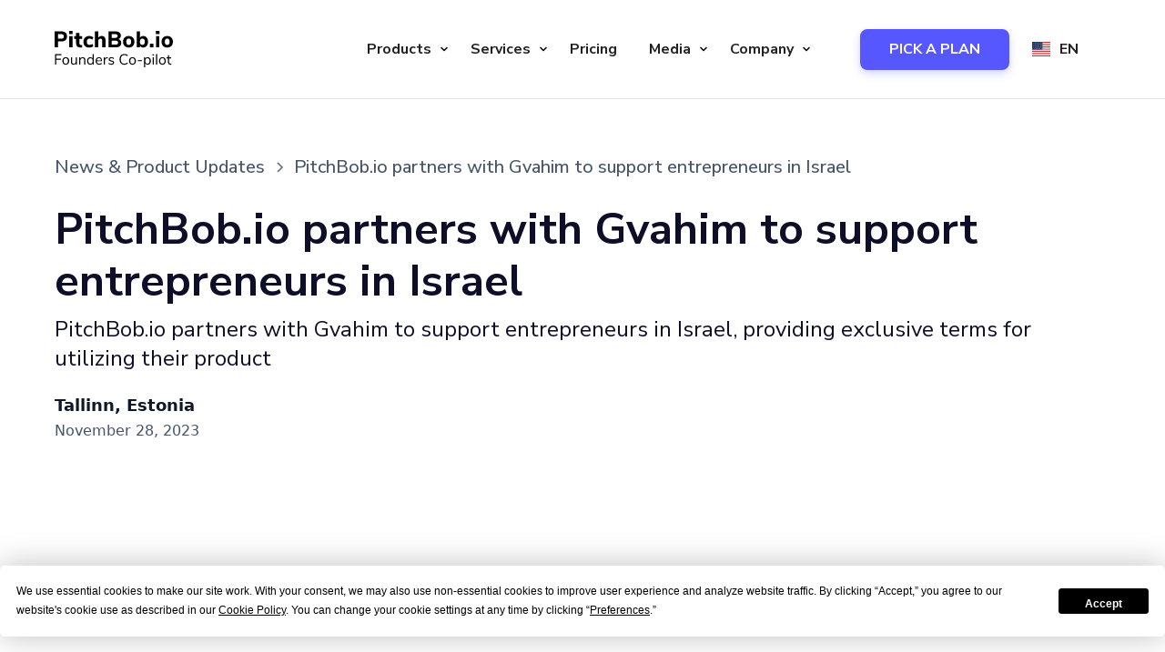

--- FILE ---
content_type: text/html
request_url: https://pitchbob.io/product-updates/pitchbob-io-partners-with-gvahim-to-support-entrepreneurs-in-israel
body_size: 8648
content:
<!DOCTYPE html><!-- Last Published: Sat Nov 15 2025 05:15:58 GMT+0000 (Coordinated Universal Time) --><html data-wf-domain="pitchbob.io" data-wf-page="67db4bde8f92402fd46a9367" data-wf-site="67db4bde8f92402fd46a918c" lang="en" data-wf-collection="67db4bde8f92402fd46a91e9" data-wf-item-slug="pitchbob-io-partners-with-gvahim-to-support-entrepreneurs-in-israel"><head><meta charset="utf-8"/><title>PitchBob.io partners with Gvahim to support entrepreneurs in Israel | PitchBob.io</title><link rel="alternate" hrefLang="x-default" href="https://pitchbob.io/product-updates/pitchbob-io-partners-with-gvahim-to-support-entrepreneurs-in-israel"/><link rel="alternate" hrefLang="en" href="https://pitchbob.io/product-updates/pitchbob-io-partners-with-gvahim-to-support-entrepreneurs-in-israel"/><link rel="alternate" hrefLang="de" href="https://pitchbob.io/de/product-updates/pitchbob-io-partners-with-gvahim-to-support-entrepreneurs-in-israel"/><link rel="alternate" hrefLang="fr" href="https://pitchbob.io/fr/product-updates/pitchbob-io-partners-with-gvahim-to-support-entrepreneurs-in-israel"/><link rel="alternate" hrefLang="es" href="https://pitchbob.io/es/product-updates/pitchbob-io-partners-with-gvahim-to-support-entrepreneurs-in-israel"/><link rel="alternate" hrefLang="ar" href="https://pitchbob.io/ar/product-updates/pitchbob-io-partners-with-gvahim-to-support-entrepreneurs-in-israel"/><link rel="alternate" hrefLang="pt" href="https://pitchbob.io/pt/product-updates/pitchbob-io-partners-with-gvahim-to-support-entrepreneurs-in-israel"/><link rel="alternate" hrefLang="ru" href="https://pitchbob.io/ru/product-updates/pitchbob-io-partners-with-gvahim-to-support-entrepreneurs-in-israel"/><link rel="alternate" hrefLang="tr" href="https://pitchbob.io/tr/product-updates/pitchbob-io-partners-with-gvahim-to-support-entrepreneurs-in-israel"/><link rel="alternate" hrefLang="it" href="https://pitchbob.io/it/product-updates/pitchbob-io-partners-with-gvahim-to-support-entrepreneurs-in-israel"/><meta content="PitchBob.io partners with Gvahim to support entrepreneurs in Israel, providing exclusive terms for utilizing their product" name="description"/><meta content="PitchBob.io partners with Gvahim to support entrepreneurs in Israel | PitchBob.io" property="og:title"/><meta content="PitchBob.io partners with Gvahim to support entrepreneurs in Israel, providing exclusive terms for utilizing their product" property="og:description"/><meta content="https://cdn.prod.website-files.com/67db4bde8f92402fd46a91c3/67db4bde8f92402fd46aaba3_Group%2048757.jpg" property="og:image"/><meta content="PitchBob.io partners with Gvahim to support entrepreneurs in Israel | PitchBob.io" property="twitter:title"/><meta content="PitchBob.io partners with Gvahim to support entrepreneurs in Israel, providing exclusive terms for utilizing their product" property="twitter:description"/><meta content="https://cdn.prod.website-files.com/67db4bde8f92402fd46a91c3/67db4bde8f92402fd46aaba3_Group%2048757.jpg" property="twitter:image"/><meta property="og:type" content="website"/><meta content="summary_large_image" name="twitter:card"/><meta content="width=device-width, initial-scale=1" name="viewport"/><meta content="5HnFhwJWRpAg7W0gvu5m2qEBDTnXtyFdbWsVb9gjVBw" name="google-site-verification"/><link href="https://cdn.prod.website-files.com/67db4bde8f92402fd46a918c/css/pitchbob.webflow.shared.21bc22346.min.css" rel="stylesheet" type="text/css"/><link href="https://fonts.googleapis.com" rel="preconnect"/><link href="https://fonts.gstatic.com" rel="preconnect" crossorigin="anonymous"/><script src="https://ajax.googleapis.com/ajax/libs/webfont/1.6.26/webfont.js" type="text/javascript"></script><script type="text/javascript">WebFont.load({  google: {    families: ["Ubuntu:300,300italic,400,400italic,500,500italic,700,700italic","Oswald:200,300,400,500,600,700","Nunito Sans:200,300,regular,500,600,700,800,900","Indie Flower:regular"]  }});</script><script type="text/javascript">!function(o,c){var n=c.documentElement,t=" w-mod-";n.className+=t+"js",("ontouchstart"in o||o.DocumentTouch&&c instanceof DocumentTouch)&&(n.className+=t+"touch")}(window,document);</script><link href="https://cdn.prod.website-files.com/67db4bde8f92402fd46a918c/67db4bde8f92402fd46a91a5_favicon.ico" rel="shortcut icon" type="image/x-icon"/><link href="https://cdn.prod.website-files.com/67db4bde8f92402fd46a918c/67db4bde8f92402fd46a91a6_favicon_256.png" rel="apple-touch-icon"/><link href="https://pitchbob.io/product-updates/pitchbob-io-partners-with-gvahim-to-support-entrepreneurs-in-israel" rel="canonical"/><script async="" src="https://www.googletagmanager.com/gtag/js?id=G-6JQK2DP0YD"></script><script type="text/javascript">window.dataLayer = window.dataLayer || [];function gtag(){dataLayer.push(arguments);}gtag('js', new Date());gtag('set', 'developer_id.dZGVlNj', true);gtag('config', 'G-6JQK2DP0YD');</script><script type="text/javascript">!function(f,b,e,v,n,t,s){if(f.fbq)return;n=f.fbq=function(){n.callMethod?n.callMethod.apply(n,arguments):n.queue.push(arguments)};if(!f._fbq)f._fbq=n;n.push=n;n.loaded=!0;n.version='2.0';n.agent='plwebflow';n.queue=[];t=b.createElement(e);t.async=!0;t.src=v;s=b.getElementsByTagName(e)[0];s.parentNode.insertBefore(t,s)}(window,document,'script','https://connect.facebook.net/en_US/fbevents.js');fbq('init', '1587943915018050');fbq('track', 'PageView');</script><style>
    /*Remove focus in Safari*/
    .section:focus,
    div:focus {
        outline: none;
    }
</style>

<!-- Google Tag Manager -->
<script>
    (function(w, d, s, l, i) {
        w[l] = w[l] || [];
        w[l].push({
            'gtm.start': new Date().getTime(),
            event: 'gtm.js'
        });
        var f = d.getElementsByTagName(s)[0],
            j = d.createElement(s),
            dl = l != 'dataLayer' ? '&l=' + l : '';
        j.async = true;
        j.src =
            'https://www.googletagmanager.com/gtm.js?id=' + i + dl;
        f.parentNode.insertBefore(j, f);
    })(window, document, 'script', 'dataLayer', 'GTM-5RM42D6');
</script>
<!-- End Google Tag Manager -->

<!-- Facebook Verification -->
<meta name="facebook-domain-verification" content="2s4s5997bbjbrof117j78dw71hujgk" />
<!-- Facebook Verification -->

<!-- Affilate Tracking Programm -->
<script>
    (function(w, d, s, p, t) {
        w.gr = function() {
            w.gr.ce = null;
            w.gr.q = w.gr.q || [];
            w.gr.q.push(arguments);
        };
        p = d.getElementsByTagName(s)[0];
        t = d.createElement(s);
        t.async = true;
        t.src = "https://script.getreditus.com/v2.js";
        p.parentNode.insertBefore(t, p);
    })(window, document, "script");
    gr("initCustomer", "19714300-fa78-470a-8ec3-b3ac8d2fa5c0");
    gr("track", "pageview");
</script>

<!--Tag for Baidu-->
<meta name="baidu-site-verification" content="codeva-kTzmOalwY5" />

<!--Termly-->
<script type="text/javascript" src="https://app.termly.io/resource-blocker/5300a141-d8e2-46cb-b248-c331c459f656?autoBlock=on"></script><!--<link rel="alternate" href="https://pitchbob.io/product-updates/pitchbob-io-partners-with-gvahim-to-support-entrepreneurs-in-israel" hreflang="en" />
<link rel="alternate" href="https://pitchbob.io/de/product-updates/pitchbob-io-partners-with-gvahim-to-support-entrepreneurs-in-israel" hreflang="de" />
<link rel="alternate" href="https://pitchbob.io/fr/product-updates/pitchbob-io-partners-with-gvahim-to-support-entrepreneurs-in-israel" hreflang="fr" />
<link rel="alternate" href="https://pitchbob.io/es/product-updates/pitchbob-io-partners-with-gvahim-to-support-entrepreneurs-in-israel" hreflang="es" />--></head><body><div class="gtm w-embed w-iframe"><!-- Google Tag Manager (noscript) -->
<noscript><iframe src="https://www.googletagmanager.com/ns.html?id=GTM-5RM42D6" height="0" width="0" style="display:none;visibility:hidden"></iframe></noscript>
<!-- End Google Tag Manager (noscript) --></div><div data-animation="default" class="v2-navbar v2-fixed-navbar w-nav" data-easing2="ease" data-easing="ease" data-collapse="medium" data-w-id="604e5465-35e7-3048-c934-f367c0365aba" role="banner" data-duration="400" id="navbar"><div class="container navbar w-container"><a href="/" class="v2-navbar__logo-wrapper w-nav-brand"><img src="https://cdn.prod.website-files.com/67db4bde8f92402fd46a918c/67db4bde8f92402fd46a981d_logo.svg" loading="lazy" alt="PitchBob.io Founders Co-pilot" class="v2-logo"/></a><nav role="navigation" class="v2-navbar__menu w-nav-menu"><div class="v2-navbar__menu-links"><div class="v2-menu-line"></div><div data-hover="false" data-delay="0" class="v2-dropdown-menu-link w-dropdown"><div class="v2-dropdown-menu-button w-dropdown-toggle"><div class="v2-menu-text">Products</div><img src="https://cdn.prod.website-files.com/67db4bde8f92402fd46a918c/67db4bde8f92402fd46a95cc_menu-arrow.svg" loading="eager" alt="" class="v2-navbar__arrow-image"/><div class="navbar-plus-wrapper"><div class="navbar-plus-line"></div><div class="navbar-plus-line vertical"></div></div></div><nav class="dropdown-menu-list w-dropdown-list"><a href="/products/ai-startup-founders-co-pilot" class="v2-dropdown-link w-dropdown-link">Co-Pilot</a><a href="/products/enterprise" class="v2-dropdown-link w-dropdown-link">Enterprise</a><a href="/products/improve-pitch-deck" class="v2-dropdown-link w-dropdown-link">Improve Deck</a><a href="/products/ai-business-plan-generator" class="v2-dropdown-link w-dropdown-link">Business Plan</a><a href="/services/white-label" class="v2-dropdown-link w-dropdown-link">White Label</a><a href="/products/vc" class="v2-dropdown-link w-dropdown-link">VC analyst</a><a href="/all-in-one" class="v2-dropdown-link w-dropdown-link">Free tool</a><a href="/products/pitchdeck-vc-matcher" class="v2-dropdown-link w-dropdown-link">VC Matching Tool</a><a href="/products/founders-agreement-equity-tracker" class="v2-dropdown-link w-dropdown-link">Agreement Generator</a><a href="/products/founders-agreement-equity-tracker" class="v2-dropdown-link w-dropdown-link">Equity Tracker</a></nav></div><div class="v2-menu-line"></div><div data-hover="false" data-delay="0" class="v2-dropdown-menu-link w-dropdown"><div class="v2-dropdown-menu-button w-dropdown-toggle"><div class="v2-menu-text">Services</div><img src="https://cdn.prod.website-files.com/67db4bde8f92402fd46a918c/67db4bde8f92402fd46a95cc_menu-arrow.svg" loading="eager" alt="" class="v2-navbar__arrow-image"/><div class="navbar-plus-wrapper"><div class="navbar-plus-line"></div><div class="navbar-plus-line vertical"></div></div></div><nav class="dropdown-menu-list w-dropdown-list"><a href="/pitch-deck-consultants" class="v2-dropdown-link w-dropdown-link">Pitch Deck Consultants</a><a href="/services/scout-startup" class="v2-dropdown-link w-dropdown-link">Scouting</a><a href="/services/startup-feedback" class="v2-dropdown-link w-dropdown-link">Startup Feedback</a><a href="/services/outreach-team" class="v2-dropdown-link w-dropdown-link">Outreach</a><a href="/services/startup-mentorship-and-tracking" class="v2-dropdown-link w-dropdown-link">Mentorship &amp; Tracking</a><a href="/services/grants" class="v2-dropdown-link w-dropdown-link">Grants</a></nav></div><div class="v2-menu-line"></div><a href="/#pricing" id="dropdown-menu__pricing-button" class="v2-navbar__menu-link w-nav-link">Pricing</a><div class="v2-menu-line"></div><div data-hover="false" data-delay="0" class="v2-dropdown-menu-link w-dropdown"><div class="v2-dropdown-menu-button w-dropdown-toggle"><div class="v2-menu-text">Media</div><img src="https://cdn.prod.website-files.com/67db4bde8f92402fd46a918c/67db4bde8f92402fd46a95cc_menu-arrow.svg" loading="eager" alt="" class="v2-navbar__arrow-image"/><div class="navbar-plus-wrapper"><div class="navbar-plus-line"></div><div class="navbar-plus-line vertical"></div></div></div><nav class="dropdown-menu-list w-dropdown-list"><a href="/blog" class="v2-dropdown-link w-dropdown-link">Blog</a><a href="/launchpad" class="v2-dropdown-link w-dropdown-link">Launchpad</a><a href="/pitch-deck-database" class="v2-dropdown-link w-dropdown-link">Database</a><a href="/pitch-deck-outline" class="v2-dropdown-link w-dropdown-link">Pitch Deck Outline 101</a><a href="/top100" class="v2-dropdown-link w-dropdown-link">TOP-100 Startups</a><a href="/services/startup-jobs" class="v2-dropdown-link w-dropdown-link">Job board</a><a href="/services/startup-co-founders" class="v2-dropdown-link w-dropdown-link">Co-founders board</a><a href="/library" class="v2-dropdown-link w-dropdown-link">Library</a><a href="/secretseeds" class="v2-dropdown-link w-dropdown-link">Secret Seeds</a></nav></div><div class="v2-menu-line"></div><div data-hover="false" data-delay="0" class="v2-dropdown-menu-link w-dropdown"><div class="v2-dropdown-menu-button w-dropdown-toggle"><div class="v2-menu-text">Company</div><img src="https://cdn.prod.website-files.com/67db4bde8f92402fd46a918c/67db4bde8f92402fd46a95cc_menu-arrow.svg" loading="eager" alt="" class="v2-navbar__arrow-image"/><div class="navbar-plus-wrapper"><div class="navbar-plus-line"></div><div class="navbar-plus-line vertical"></div></div></div><nav class="dropdown-menu-list w-dropdown-list"><a href="/about" class="v2-dropdown-link w-dropdown-link">About</a><a href="/history" class="v2-dropdown-link w-dropdown-link">History</a><a href="/founder" class="v2-dropdown-link w-dropdown-link">Founder</a><a href="/product-updates" class="v2-dropdown-link w-dropdown-link">News</a><a href="/faq" class="v2-dropdown-link w-dropdown-link">FAQ</a></nav></div></div><div class="button-wrapper__try-for-free"><a id="menu__pricing-button" rel="nofollow" href="/#pricing" class="button navbar w-button">PICK A PLAN</a></div></nav><nav class="navbar__menu-burger w-nav-button"><div class="navbar__menu-burger--line _1"></div><div class="navbar__menu-burger--line _3"></div></nav><div class="wg-element"><div class="wg-element-wrapper sw6"><div class="w-locales-list"><div data-hover="true" data-delay="300" class="wg-dropdown-1 w-dropdown"><div lang="en" class="wg-dd-1-togle w-dropdown-toggle"><div class="wg-selector-text-wrapper"><div class="wg-flag"><img src="https://cdn.prod.website-files.com/67db4bde8f92402fd46a918c/67db4bde8f92402fd46a940f_us.svg" alt="" loading="eager" class="wg-flag-ico"/></div><div>en</div></div></div><nav class="wg-dd-1-list wg-dropdown-link-flag w-dropdown-list"><div role="list" class="w-locales-items"><div role="listitem" class="w-locales-item"><a hreflang="en" href="/product-updates/pitchbob-io-partners-with-gvahim-to-support-entrepreneurs-in-israel" aria-current="page" class="wg-dropdown-1-link w-inline-block w--current"><div class="wg-selector-text-wrapper"><div class="wg-flag"><img src="https://cdn.prod.website-files.com/67db4bde8f92402fd46a918c/67db4bde8f92402fd46a940f_us.svg" alt="" loading="eager" class="wg-flag-ico"/></div><div>en</div></div></a></div><div role="listitem" class="w-locales-item"><a hreflang="de" href="/de/product-updates/pitchbob-io-partners-with-gvahim-to-support-entrepreneurs-in-israel" class="wg-dropdown-1-link w-inline-block"><div class="wg-selector-text-wrapper"><div class="wg-flag"><img src="https://cdn.prod.website-files.com/67db4bde8f92402fd46a918c/67db4bde8f92402fd46a92da_de.svg" alt="Germany" loading="eager" class="wg-flag-ico"/></div><div>de</div></div></a></div><div role="listitem" class="w-locales-item"><a hreflang="fr" href="/fr/product-updates/pitchbob-io-partners-with-gvahim-to-support-entrepreneurs-in-israel" class="wg-dropdown-1-link w-inline-block"><div class="wg-selector-text-wrapper"><div class="wg-flag"><img src="https://cdn.prod.website-files.com/67db4bde8f92402fd46a918c/67db4bde8f92402fd46a927c_fr.svg" alt="yt" loading="eager" class="wg-flag-ico"/></div><div>fr</div></div></a></div><div role="listitem" class="w-locales-item"><a hreflang="es" href="/es/product-updates/pitchbob-io-partners-with-gvahim-to-support-entrepreneurs-in-israel" class="wg-dropdown-1-link w-inline-block"><div class="wg-selector-text-wrapper"><div class="wg-flag"><img src="https://cdn.prod.website-files.com/67db4bde8f92402fd46a918c/67db4bde8f92402fd46a92e4_ea.svg" alt="Spain" loading="eager" class="wg-flag-ico"/></div><div>es</div></div></a></div><div role="listitem" class="w-locales-item"><a hreflang="ar" href="/ar/product-updates/pitchbob-io-partners-with-gvahim-to-support-entrepreneurs-in-israel" class="wg-dropdown-1-link w-inline-block"><div class="wg-selector-text-wrapper"><div class="wg-flag"><img src="https://cdn.prod.website-files.com/67db4bde8f92402fd46a918c/67db4bde8f92402fd46a923b_ae.svg" alt="AE" loading="eager" class="wg-flag-ico"/></div><div>ar</div></div></a></div><div role="listitem" class="w-locales-item"><a hreflang="pt" href="/pt/product-updates/pitchbob-io-partners-with-gvahim-to-support-entrepreneurs-in-israel" class="wg-dropdown-1-link w-inline-block"><div class="wg-selector-text-wrapper"><div class="wg-flag"><img src="https://cdn.prod.website-files.com/67db4bde8f92402fd46a918c/67db4bde8f92402fd46a93cb_pt.svg" alt="Portugal" loading="eager" class="wg-flag-ico"/></div><div>pt</div></div></a></div><div role="listitem" class="w-locales-item"><a hreflang="ru" href="/ru/product-updates/pitchbob-io-partners-with-gvahim-to-support-entrepreneurs-in-israel" class="wg-dropdown-1-link w-inline-block"><div class="wg-selector-text-wrapper"><div class="wg-flag"><img src="https://cdn.prod.website-files.com/67db4bde8f92402fd46a918c/67db4bde8f92402fd46a93d0_646140f7bc5c993a7118d42e_ru.svg" alt="russia" loading="eager" class="wg-flag-ico"/></div><div>ru</div></div></a></div><div role="listitem" class="w-locales-item"><a hreflang="tr" href="/tr/product-updates/pitchbob-io-partners-with-gvahim-to-support-entrepreneurs-in-israel" class="wg-dropdown-1-link w-inline-block"><div class="wg-selector-text-wrapper"><div class="wg-flag"><img src="https://cdn.prod.website-files.com/67db4bde8f92402fd46a918c/67db4bde8f92402fd46a9406_tr.svg" alt="Tr" loading="eager" class="wg-flag-ico"/></div><div>tr</div></div></a></div><div role="listitem" class="w-locales-item"><a hreflang="it" href="/it/product-updates/pitchbob-io-partners-with-gvahim-to-support-entrepreneurs-in-israel" class="wg-dropdown-1-link w-inline-block"><div class="wg-selector-text-wrapper"><div class="wg-flag"><img src="https://cdn.prod.website-files.com/67db4bde8f92402fd46a918c/67db4bde8f92402fd46a9347_it.svg" alt="Italy" loading="eager" class="wg-flag-ico"/></div><div>it</div></div></a></div></div><a hreflang="zh" href="https://asia.pitchbob.io" class="wg-dropdown-1-link w-inline-block"><div class="wg-selector-text-wrapper"><div class="wg-flag"><img src="https://cdn.prod.website-files.com/67db4bde8f92402fd46a918c/67db4bde8f92402fd46a92c4_cn.svg" loading="lazy" alt="" class="wg-flag-ico"/></div><div>ZH</div></div></a><a hreflang="hi" href="https://asia.pitchbob.io/hi" class="wg-dropdown-1-link w-inline-block"><div class="wg-selector-text-wrapper"><div class="wg-flag"><img src="https://cdn.prod.website-files.com/67db4bde8f92402fd46a918c/67db4bde8f92402fd46a9345_in.svg" loading="lazy" alt="" class="wg-flag-ico"/></div><div>HI</div></div></a><a hreflang="ko" href="https://asia.pitchbob.io/ko" class="wg-dropdown-1-link w-inline-block"><div class="wg-selector-text-wrapper"><div class="wg-flag"><img src="https://cdn.prod.website-files.com/67db4bde8f92402fd46a918c/67db4bde8f92402fd46a935e_kr.svg" loading="lazy" alt="" class="wg-flag-ico"/></div><div>KO</div></div></a><a hreflang="ja" href="https://asia.pitchbob.io/ja" class="wg-dropdown-1-link w-inline-block"><div class="wg-selector-text-wrapper"><div class="wg-flag"><img src="https://cdn.prod.website-files.com/67db4bde8f92402fd46a918c/67db4bde8f92402fd46a934a_jp.svg" loading="lazy" alt="" class="wg-flag-ico"/></div><div>JA</div></div></a><a hreflang="vi" href="https://asia.pitchbob.io/vi" class="wg-dropdown-1-link w-inline-block"><div class="wg-selector-text-wrapper"><div class="wg-flag"><img src="https://cdn.prod.website-files.com/67db4bde8f92402fd46a918c/67db4bde8f92402fd46a9425_vn.svg" loading="lazy" alt="" class="wg-flag-ico"/></div><div>VI</div></div></a><a hreflang="id" href="https://asia.pitchbob.io/id" class="wg-dropdown-1-link w-inline-block"><div class="wg-selector-text-wrapper"><div class="wg-flag"><img src="https://cdn.prod.website-files.com/67db4bde8f92402fd46a918c/67db4bde8f92402fd46a9341_id.svg" loading="lazy" alt="" class="wg-flag-ico"/></div><div>ID</div></div></a></nav></div></div></div></div></div></div><aside class="section"><div class="container w-container"><div class="product-updates-post"><div class="product-updates-post__post-title-wrapper"><div class="product-updates-post__breadcrumb"><a href="/product-updates" class="product-updates-post__breadcrumb--link w-inline-block"><div>News &amp; Product Updates</div></a><div class="product-updates-post__breadcrumb--arrow w-embed"><svg width="16" height="16" viewBox="0 0 16 16" fill="none" xmlns="http://www.w3.org/2000/svg">
<path d="M6 3L11 8L6 13" stroke="CurrentColor" stroke-width="1.5"/>
</svg></div><a href="#" class="product-updates-post__breadcrumb--link w-inline-block"><div>PitchBob.io partners with Gvahim to support entrepreneurs in Israel</div></a></div><h1 class="product-updates-post__card-heading">PitchBob.io partners with Gvahim to support entrepreneurs in Israel</h1><p class="product-updates-post__descr">PitchBob.io partners with Gvahim to support entrepreneurs in Israel, providing exclusive terms for utilizing their product</p><div class="product-updates-post__geo-wrapper"><div class="product-updates-post__geo-wrapper--location">Tallinn, Estonia</div><div class="product-updates-post__date-wrapper"><div class="product-updates-post__date-wrapper--date">November 28, 2023</div></div></div></div><div class="product-updates-post__image-wrapper"><img src="https://cdn.prod.website-files.com/67db4bde8f92402fd46a91c3/67db4bde8f92402fd46aaba3_Group%2048757.jpg" loading="lazy" alt="" sizes="(max-width: 767px) 100vw, (max-width: 991px) 728px, 940px" srcset="https://cdn.prod.website-files.com/67db4bde8f92402fd46a91c3/67db4bde8f92402fd46aaba3_Group%252048757-p-500.jpg 500w, https://cdn.prod.website-files.com/67db4bde8f92402fd46a91c3/67db4bde8f92402fd46aaba3_Group%252048757-p-800.jpg 800w, https://cdn.prod.website-files.com/67db4bde8f92402fd46a91c3/67db4bde8f92402fd46aaba3_Group%252048757-p-1080.jpg 1080w, https://cdn.prod.website-files.com/67db4bde8f92402fd46a91c3/67db4bde8f92402fd46aaba3_Group%252048757-p-1600.jpg 1600w, https://cdn.prod.website-files.com/67db4bde8f92402fd46a91c3/67db4bde8f92402fd46aaba3_Group%252048757-p-2000.jpg 2000w, https://cdn.prod.website-files.com/67db4bde8f92402fd46a91c3/67db4bde8f92402fd46aaba3_Group%252048757-p-2600.jpg 2600w, https://cdn.prod.website-files.com/67db4bde8f92402fd46a91c3/67db4bde8f92402fd46aaba3_Group%252048757-p-3200.jpg 3200w, https://cdn.prod.website-files.com/67db4bde8f92402fd46a91c3/67db4bde8f92402fd46aaba3_Group%2048757.jpg 3360w" class="product-updates-post__image-wrapper--image"/></div><div class="product-updates-post__text-wrapper"><div class="product-updates-post__text-wrapper--rich-text w-richtext"><div class="w-embed"><p><a href="https://pitchbob.io/">PitchBob.io</a> is&nbsp;delighted to&nbsp;announce a&nbsp;strategic partnership with <a href="https://gvahim.org.il/" rel="nofollow" target="_blank">Gvahim</a>, exemplifying our commitment to&nbsp;fostering growth within the Israeli technology landscape.</p></div><p>In a significant development, PitchBob.io is proud to welcome Gvahim as a new partner. This collaboration is a testament to our dedication to supporting innovation, particularly within the vibrant startup community in Israel. As part of this partnership, communities of the esteemed Gvahim, will now enjoy exclusive terms for utilizing our product.</p><p>This alliance signifies a shared vision to empower startups, providing them with valuable tools and resources crucial for success in the competitive technology landscape. As an Israeli startup ourselves, we understand the importance of supporting the ecosystem, especially during challenging times such as war.</p><p>Gvahim, with its commitment to nurturing entrepreneurship, aligns seamlessly with PitchBob’s mission to propel Israeli technology businesses forward. This collaboration aims to create a more conducive environment for startups to thrive, innovate, and make a lasting impact on the global stage.</p><p>About Gvahim:<br/>Gvahim is a non-profit organization dedicated to equipping new Olim with the necessary tools and up-to-date skills to find suitable employment, build successful careers, and develop their professional networks in Israel.</p></div></div></div></div></aside><footer class="section"><div class="w-layout-blockcontainer container w-container"><div class="v2-main-footer"><address class="main-footer__address"><div class="main-footer__copywrite-wrapper"><div class="v2-main-footer__logo"><a href="/" class="v2-main-footer__logo-link-2">PitchBob.io</a></div></div><div class="support-team-wrapper"><p class="v2-main-footer__address--support"><span class="grey-span">Support Team </span><br/><strong>Monday – Friday<br/>9AM – 6PM <sup>(CET / UTC+1)</sup></strong></p><a href="mailto:hi@pitchbob.io?subject=Hello%2C%20PitchBob!" class="v2-main-footer__address--link">hi@pitchbob.io</a></div><div class="footer__branches-wrapper"><div class="footer__category-text spacing">Branches</div><div class="div-block-17"><div class="branches-country-wrapper"><div class="branches-flag-text">🇬🇧</div><div>London</div></div><div class="branches-country-wrapper"><div class="branches-flag-text">🇺🇸</div><div>San-Francisco</div></div><div class="branches-country-wrapper"><div class="branches-flag-text">🇮🇱</div><div>Tel-Aviv</div></div><div class="branches-country-wrapper"><div class="branches-flag-text">🇪🇪</div><div>Tallinn</div></div></div></div><div class="footer__socials-wrapper"><a rel="nofollow" href="https://www.facebook.com/pitchbob.io" target="_blank" class="footer__social w-inline-block"><img src="https://cdn.prod.website-files.com/67db4bde8f92402fd46a918c/67db4bde8f92402fd46a962c_icon-facebook.svg" loading="lazy" alt="facebook" class="footer__social-image"/></a><a rel="nofollow" href="https://www.linkedin.com/company/pitchbobio/" target="_blank" class="footer__social w-inline-block"><img src="https://cdn.prod.website-files.com/67db4bde8f92402fd46a918c/67db4bde8f92402fd46a962f_icon-linkedin.svg" loading="lazy" alt="linkedin" class="footer__social-image"/></a><a rel="nofollow" href="https://twitter.com/PitchBobAI" target="_blank" class="footer__social w-inline-block"><img src="https://cdn.prod.website-files.com/67db4bde8f92402fd46a918c/67db4bde8f92402fd46a9621_icon-tweeter.svg" loading="lazy" alt="tweeter" class="footer__social-image"/></a></div></address><div class="footer-content-wrapper w-row"><div class="footer__content-column w-col w-col-4"><div class="footer__category-wrapper"><div class="footer__gray-line"></div><div class="footer__category-text-wrapper"><div class="footer__category-text">Products</div><div class="footer__category-image-wrapper"><div class="plus-line"></div><div class="plus-line vertical"></div></div></div><div class="footer__text-links-wrapper"><a href="/products/enterprise" class="footer__text-link-2">Enterprise</a><a href="/products/improve-pitch-deck" class="footer__text-link-2">Improve</a><a href="/products/ai-pitch-deck-feedback" class="footer__text-link-2">Evaluate</a><a href="/products/ai-mentor-coach" class="footer__text-link-2">AI VC Coach</a><a href="/products/ai-business-plan-generator" class="footer__text-link-2">AI Business Plan</a><a href="/products/ai-startup-accelerator" class="footer__text-link-2">Accelerators Application</a><a href="/products/ai-startup-founders-co-pilot" class="footer__text-link-2">AI Founder&#x27;s co-pilot</a><a href="/products/ai-elevator-pitch-generator" class="footer__text-link-2">AI Elevator Pitch Generator</a><a href="/products/ai-presentation-generator" class="footer__text-link-2">AI Presentation Generator</a><a href="/products/ai-canvas-generator" class="footer__text-link-2">AI Canvas Generator</a><a href="/products/ai-startup-visa-generator" class="footer__text-link-2">AI Startup Visa Generator</a><a href="/products/vc" class="footer__text-link-2">AI VC Analyst</a><a href="/integrations" class="footer__text-link-2">Integrations</a><a href="/all-in-one" class="footer__text-link-2">Free tool</a><a href="/products/founders-agreement-equity-tracker" class="footer__text-link-2">Agreement Generator</a><a href="/products/founders-agreement-equity-tracker" class="footer__text-link-2 last">Equity Tracker</a></div></div><div class="footer__category-wrapper"><div class="footer__gray-line"></div><div class="footer__category-text-wrapper"><div class="footer__category-text">Services</div><div class="footer__category-image-wrapper"><div class="plus-line"></div><div class="plus-line vertical"></div></div></div><div class="footer__text-links-wrapper"><a href="/services/outreach-team" class="footer__text-link-2">Outreach</a><a href="/services/grants" class="footer__text-link-2">Grants</a><a href="/pitch-deck-consultants" class="footer__text-link-2">Pitch Deck Consultants</a><a href="/services/scout-startup" class="footer__text-link-2">Startup Scouting</a><a href="/services/startup-feedback" class="footer__text-link-2">Startup Feedback</a><a href="/services/white-label" class="footer__text-link-2">White Label</a><a href="/services/startup-mentorship-and-tracking" class="footer__text-link-2">Mentorship &amp; Tracking</a><a href="/services/startup-jobs" class="footer__text-link-2">Startup Job Board</a><a href="/services/startup-co-founders" class="footer__text-link-2">Startup Co-founders Board</a><a href="/what-you-get" class="footer__text-link-2">What you get</a><a href="/#pricing" class="footer__text-link-2 last">Pricing</a></div></div></div><div class="footer__content-column w-col w-col-4"><div class="footer__category-wrapper"><div class="footer__gray-line"></div><div class="footer__category-text-wrapper"><div class="footer__category-text">Company</div><div class="footer__category-image-wrapper"><div class="plus-line"></div><div class="plus-line vertical"></div></div></div><div class="footer__text-links-wrapper"><a href="/about" class="footer__text-link-2">About</a><a href="/history" class="footer__text-link-2">History</a><a href="/founder" class="footer__text-link-2">Founder</a><a href="/value-features" class="footer__text-link-2 last">Value</a></div></div><div class="footer__category-wrapper"><div class="footer__gray-line"></div><div class="footer__category-text-wrapper"><div class="footer__category-text">PERKS</div><div class="footer__category-image-wrapper"><div class="plus-line"></div><div class="plus-line vertical"></div></div></div><div class="footer__text-links-wrapper"><a href="/blog/partnership-offer-implement-pitchbob-in-practical-business-education-for-universities-and-institutes" class="footer__text-link-2">For Universities</a><a href="/blog/perk-partnership-proposition-for-startup-accelerators-and-incubators" class="footer__text-link-2">For Accelerators</a><a href="/blog/pitchbob-referral-program-earn-together-by-empowering-entrepreneurs" class="footer__text-link-2">Referral Program</a><a href="https://app.getreditus.com/marketplace/pitchbobio" rel="nofollow" target="_blank" class="footer__text-link-2 last">Affiliate Program</a></div></div></div><div class="footer__content-column w-col w-col-4"><div class="footer__category-wrapper"><div class="footer__gray-line"></div><div class="footer__category-text-wrapper"><div class="footer__category-text">Media</div><div class="footer__category-image-wrapper"><div class="plus-line"></div><div class="plus-line vertical"></div></div></div><div class="footer__text-links-wrapper"><a href="/blog" class="footer__text-link-2">Blog</a><a href="/launchpad" class="footer__text-link-2">Launchpad</a><a href="/product-updates" class="footer__text-link-2">News &amp; Product Updates</a><a href="/how-it-works" class="footer__text-link-2">How it works</a><a href="/pitch" class="footer__text-link-2">Startups Data Base</a><a href="/faq" class="footer__text-link-2">FAQ</a><a href="/pitch-deck-outline" class="footer__text-link-2">Pitch Deck Outline 101</a><a href="/top100" class="footer__text-link-2">TOP-100 Startups Scoreboard</a><a href="/library" class="footer__text-link-2">Library</a><a href="/secretseeds" class="footer__text-link-2">Secret Seeds</a><a href="/develop-page/hackathon" class="footer__text-link-2">Hackathon</a><a href="https://www.hubspot.com/startups/pitchbob" target="_blank" class="footer__text-link-2">Offer</a><a href="https://community.pitchbob.io" rel="nofollow" target="_blank" class="footer__text-link-2 last">Community</a></div></div></div></div></div></div></footer><section class="section gray-bg"><div class="w-layout-blockcontainer container w-container"><div class="under-footer-wrapper"><div class="document-wrapper"><a href="/privacy-policy" class="documents-text-link w-inline-block"><div>Privacy Policy</div></a><a href="/cookie-policy" class="documents-text-link w-inline-block"><div>Cookie Policy</div></a><a href="/terms" class="documents-text-link w-inline-block"><div>Terms &amp; Conditions</div></a><a href="/refund-policy" class="documents-text-link w-inline-block"><div>Refund Policy</div></a><a href="/disclaimer" class="documents-text-link w-inline-block"><div>Disclaimer</div></a><a href="/acceptable-use-policy" class="documents-text-link w-inline-block"><div>Use Policy</div></a><a rel="nofollow" href="https://app.termly.io/notify/fe6d1cfd-569f-4ea1-843b-7a3fa46dbac4" target="_blank" class="documents-text-link w-inline-block"><div>DSAR</div></a><a rel="nofollow" href="#" class="documents-text-link termly-display-preferences w-inline-block"><div>Consent Preferences</div></a></div><div class="footer__address-wrapper"><div class="footer__address-col"><div class="footer__address-text-wrapper"><div class="footer__address-flag-wrapper"><p>🇪🇪 🇪🇺</p></div><p class="under-footer__address">Disruptive Partners OÜ<br/>Harju maakond, Tallinn, Kesklinna linnaosa, Tornimäe tn 3 / 5 / 7, 10145</p></div></div><div class="footer__address-col"><div class="footer__address-text-wrapper"><div class="footer__address-flag-wrapper"><p>🇺🇸</p></div><p class="under-footer__address">PitchBob, Inc<br/>2261 Market Street<br/>#10281<br/>San Francisco, CA 94114</p></div></div></div></div></div></section><div data-remodal-id="qr" class="remodal"><div class="popup-qr"><a data-remodal-action="close" href="#" class="popup__close w-inline-block"><div class="popup__close--icon w-embed"><svg width="20" height="20" viewBox="0 0 20 20" fill="none" xmlns="http://www.w3.org/2000/svg">
<path d="M15 5L5 15M5 5L15 15" stroke="currentColor" stroke-width="1.66667" stroke-linecap="round" stroke-linejoin="round"/>
</svg></div><div class="non-descriptive-content">Close Icon</div></a><div class="popup-qr__text">Scan the QR code</div><img src="https://cdn.prod.website-files.com/67db4bde8f92402fd46a918c/67db4bde8f92402fd46a951f_image-qr.webp" loading="lazy" alt="pitch bob qr" class="image-4"/></div></div><div class="product-hunt__banner w-embed"><a href="https://www.producthunt.com/posts/pitchbob-io?utm_source=badge-top-post-badge&utm_medium=badge&utm_souce=badge-pitchbob&#0045;io" target="_blank"><img src="https://api.producthunt.com/widgets/embed-image/v1/top-post-badge.svg?post_id=439847&theme=light&period=daily" alt="PitchBob&#0046;io - AI&#0032;pitch&#0032;deck&#0032;generator&#0032;&#0038;&#0032;startup&#0032;co&#0045;pilot | Product Hunt" style="width: 250px; height: 54px;" width="250" height="54" /></a></div><script src="https://d3e54v103j8qbb.cloudfront.net/js/jquery-3.5.1.min.dc5e7f18c8.js?site=67db4bde8f92402fd46a918c" type="text/javascript" integrity="sha256-9/aliU8dGd2tb6OSsuzixeV4y/faTqgFtohetphbbj0=" crossorigin="anonymous"></script><script src="https://cdn.prod.website-files.com/67db4bde8f92402fd46a918c/js/webflow.04b73476.b94bf042645fbb21.js" type="text/javascript"></script><!--Connect Remodal script-->
<link href="https://cdnjs.cloudflare.com/ajax/libs/remodal/1.1.1/remodal.min.css" rel="stylesheet" type="text/css">
<link href="https://cdnjs.cloudflare.com/ajax/libs/remodal/1.1.1/remodal-default-theme.min.css" rel="stylesheet" type="text/css">
<script type="text/javascript" src="https://cdnjs.cloudflare.com/ajax/libs/remodal/1.1.1/remodal.min.js"></script>

<!--Styles Remodal script-->
<style>
    .remodal-overlay {
        background: rgba(0, 0, 0, 0.6);
    }

    .remodal {
        background: rgba(0, 0, 0, 0);
        width: auto;
        padding: 0;
        max-width: none;
    }

    @media (max-width: 479px) {
        .remodal {
            width: 100%;
        }
    }
</style>

<!--Script for link Pricing in Navbar-->
<script>
    document.addEventListener('DOMContentLoaded', function() {
        const pricingButtonIds = ['dropdown-menu__pricing-button', 'menu__pricing-button'];

        pricingButtonIds.forEach(id => {
            const button = document.getElementById(id);
            if (button) {
                button.addEventListener('click', event => {
                    if (window.innerWidth <= 991) {
                        document.querySelector('.w-nav-button').click();
                    }
                });
            }
        });
    });
</script></body></html>

--- FILE ---
content_type: text/css
request_url: https://cdn.prod.website-files.com/67db4bde8f92402fd46a918c/css/pitchbob.webflow.shared.21bc22346.min.css
body_size: 86790
content:
html{-webkit-text-size-adjust:100%;-ms-text-size-adjust:100%;font-family:sans-serif}body{margin:0}article,aside,details,figcaption,figure,footer,header,hgroup,main,menu,nav,section,summary{display:block}audio,canvas,progress,video{vertical-align:baseline;display:inline-block}audio:not([controls]){height:0;display:none}[hidden],template{display:none}a{background-color:#0000}a:active,a:hover{outline:0}abbr[title]{border-bottom:1px dotted}b,strong{font-weight:700}dfn{font-style:italic}h1{margin:.67em 0;font-size:2em}mark{color:#000;background:#ff0}small{font-size:80%}sub,sup{vertical-align:baseline;font-size:75%;line-height:0;position:relative}sup{top:-.5em}sub{bottom:-.25em}img{border:0}svg:not(:root){overflow:hidden}hr{box-sizing:content-box;height:0}pre{overflow:auto}code,kbd,pre,samp{font-family:monospace;font-size:1em}button,input,optgroup,select,textarea{color:inherit;font:inherit;margin:0}button{overflow:visible}button,select{text-transform:none}button,html input[type=button],input[type=reset]{-webkit-appearance:button;cursor:pointer}button[disabled],html input[disabled]{cursor:default}button::-moz-focus-inner,input::-moz-focus-inner{border:0;padding:0}input{line-height:normal}input[type=checkbox],input[type=radio]{box-sizing:border-box;padding:0}input[type=number]::-webkit-inner-spin-button,input[type=number]::-webkit-outer-spin-button{height:auto}input[type=search]{-webkit-appearance:none}input[type=search]::-webkit-search-cancel-button,input[type=search]::-webkit-search-decoration{-webkit-appearance:none}legend{border:0;padding:0}textarea{overflow:auto}optgroup{font-weight:700}table{border-collapse:collapse;border-spacing:0}td,th{padding:0}@font-face{font-family:webflow-icons;src:url([data-uri])format("truetype");font-weight:400;font-style:normal}[class^=w-icon-],[class*=\ w-icon-]{speak:none;font-variant:normal;text-transform:none;-webkit-font-smoothing:antialiased;-moz-osx-font-smoothing:grayscale;font-style:normal;font-weight:400;line-height:1;font-family:webflow-icons!important}.w-icon-slider-right:before{content:""}.w-icon-slider-left:before{content:""}.w-icon-nav-menu:before{content:""}.w-icon-arrow-down:before,.w-icon-dropdown-toggle:before{content:""}.w-icon-file-upload-remove:before{content:""}.w-icon-file-upload-icon:before{content:""}*{box-sizing:border-box}html{height:100%}body{color:#333;background-color:#fff;min-height:100%;margin:0;font-family:Arial,sans-serif;font-size:14px;line-height:20px}img{vertical-align:middle;max-width:100%;display:inline-block}html.w-mod-touch *{background-attachment:scroll!important}.w-block{display:block}.w-inline-block{max-width:100%;display:inline-block}.w-clearfix:before,.w-clearfix:after{content:" ";grid-area:1/1/2/2;display:table}.w-clearfix:after{clear:both}.w-hidden{display:none}.w-button{color:#fff;line-height:inherit;cursor:pointer;background-color:#3898ec;border:0;border-radius:0;padding:9px 15px;text-decoration:none;display:inline-block}input.w-button{-webkit-appearance:button}html[data-w-dynpage] [data-w-cloak]{color:#0000!important}.w-code-block{margin:unset}pre.w-code-block code{all:inherit}.w-optimization{display:contents}.w-webflow-badge,.w-webflow-badge>img{box-sizing:unset;width:unset;height:unset;max-height:unset;max-width:unset;min-height:unset;min-width:unset;margin:unset;padding:unset;float:unset;clear:unset;border:unset;border-radius:unset;background:unset;background-image:unset;background-position:unset;background-size:unset;background-repeat:unset;background-origin:unset;background-clip:unset;background-attachment:unset;background-color:unset;box-shadow:unset;transform:unset;direction:unset;font-family:unset;font-weight:unset;color:unset;font-size:unset;line-height:unset;font-style:unset;font-variant:unset;text-align:unset;letter-spacing:unset;-webkit-text-decoration:unset;text-decoration:unset;text-indent:unset;text-transform:unset;list-style-type:unset;text-shadow:unset;vertical-align:unset;cursor:unset;white-space:unset;word-break:unset;word-spacing:unset;word-wrap:unset;transition:unset}.w-webflow-badge{white-space:nowrap;cursor:pointer;box-shadow:0 0 0 1px #0000001a,0 1px 3px #0000001a;visibility:visible!important;opacity:1!important;z-index:2147483647!important;color:#aaadb0!important;overflow:unset!important;background-color:#fff!important;border-radius:3px!important;width:auto!important;height:auto!important;margin:0!important;padding:6px!important;font-size:12px!important;line-height:14px!important;text-decoration:none!important;display:inline-block!important;position:fixed!important;inset:auto 12px 12px auto!important;transform:none!important}.w-webflow-badge>img{position:unset;visibility:unset!important;opacity:1!important;vertical-align:middle!important;display:inline-block!important}h1,h2,h3,h4,h5,h6{margin-bottom:10px;font-weight:700}h1{margin-top:20px;font-size:38px;line-height:44px}h2{margin-top:20px;font-size:32px;line-height:36px}h3{margin-top:20px;font-size:24px;line-height:30px}h4{margin-top:10px;font-size:18px;line-height:24px}h5{margin-top:10px;font-size:14px;line-height:20px}h6{margin-top:10px;font-size:12px;line-height:18px}p{margin-top:0;margin-bottom:10px}blockquote{border-left:5px solid #e2e2e2;margin:0 0 10px;padding:10px 20px;font-size:18px;line-height:22px}figure{margin:0 0 10px}figcaption{text-align:center;margin-top:5px}ul,ol{margin-top:0;margin-bottom:10px;padding-left:40px}.w-list-unstyled{padding-left:0;list-style:none}.w-embed:before,.w-embed:after{content:" ";grid-area:1/1/2/2;display:table}.w-embed:after{clear:both}.w-video{width:100%;padding:0;position:relative}.w-video iframe,.w-video object,.w-video embed{border:none;width:100%;height:100%;position:absolute;top:0;left:0}fieldset{border:0;margin:0;padding:0}button,[type=button],[type=reset]{cursor:pointer;-webkit-appearance:button;border:0}.w-form{margin:0 0 15px}.w-form-done{text-align:center;background-color:#ddd;padding:20px;display:none}.w-form-fail{background-color:#ffdede;margin-top:10px;padding:10px;display:none}label{margin-bottom:5px;font-weight:700;display:block}.w-input,.w-select{color:#333;vertical-align:middle;background-color:#fff;border:1px solid #ccc;width:100%;height:38px;margin-bottom:10px;padding:8px 12px;font-size:14px;line-height:1.42857;display:block}.w-input::placeholder,.w-select::placeholder{color:#999}.w-input:focus,.w-select:focus{border-color:#3898ec;outline:0}.w-input[disabled],.w-select[disabled],.w-input[readonly],.w-select[readonly],fieldset[disabled] .w-input,fieldset[disabled] .w-select{cursor:not-allowed}.w-input[disabled]:not(.w-input-disabled),.w-select[disabled]:not(.w-input-disabled),.w-input[readonly],.w-select[readonly],fieldset[disabled]:not(.w-input-disabled) .w-input,fieldset[disabled]:not(.w-input-disabled) .w-select{background-color:#eee}textarea.w-input,textarea.w-select{height:auto}.w-select{background-color:#f3f3f3}.w-select[multiple]{height:auto}.w-form-label{cursor:pointer;margin-bottom:0;font-weight:400;display:inline-block}.w-radio{margin-bottom:5px;padding-left:20px;display:block}.w-radio:before,.w-radio:after{content:" ";grid-area:1/1/2/2;display:table}.w-radio:after{clear:both}.w-radio-input{float:left;margin:3px 0 0 -20px;line-height:normal}.w-file-upload{margin-bottom:10px;display:block}.w-file-upload-input{opacity:0;z-index:-100;width:.1px;height:.1px;position:absolute;overflow:hidden}.w-file-upload-default,.w-file-upload-uploading,.w-file-upload-success{color:#333;display:inline-block}.w-file-upload-error{margin-top:10px;display:block}.w-file-upload-default.w-hidden,.w-file-upload-uploading.w-hidden,.w-file-upload-error.w-hidden,.w-file-upload-success.w-hidden{display:none}.w-file-upload-uploading-btn{cursor:pointer;background-color:#fafafa;border:1px solid #ccc;margin:0;padding:8px 12px;font-size:14px;font-weight:400;display:flex}.w-file-upload-file{background-color:#fafafa;border:1px solid #ccc;flex-grow:1;justify-content:space-between;margin:0;padding:8px 9px 8px 11px;display:flex}.w-file-upload-file-name{font-size:14px;font-weight:400;display:block}.w-file-remove-link{cursor:pointer;width:auto;height:auto;margin-top:3px;margin-left:10px;padding:3px;display:block}.w-icon-file-upload-remove{margin:auto;font-size:10px}.w-file-upload-error-msg{color:#ea384c;padding:2px 0;display:inline-block}.w-file-upload-info{padding:0 12px;line-height:38px;display:inline-block}.w-file-upload-label{cursor:pointer;background-color:#fafafa;border:1px solid #ccc;margin:0;padding:8px 12px;font-size:14px;font-weight:400;display:inline-block}.w-icon-file-upload-icon,.w-icon-file-upload-uploading{width:20px;margin-right:8px;display:inline-block}.w-icon-file-upload-uploading{height:20px}.w-container{max-width:940px;margin-left:auto;margin-right:auto}.w-container:before,.w-container:after{content:" ";grid-area:1/1/2/2;display:table}.w-container:after{clear:both}.w-container .w-row{margin-left:-10px;margin-right:-10px}.w-row:before,.w-row:after{content:" ";grid-area:1/1/2/2;display:table}.w-row:after{clear:both}.w-row .w-row{margin-left:0;margin-right:0}.w-col{float:left;width:100%;min-height:1px;padding-left:10px;padding-right:10px;position:relative}.w-col .w-col{padding-left:0;padding-right:0}.w-col-1{width:8.33333%}.w-col-2{width:16.6667%}.w-col-3{width:25%}.w-col-4{width:33.3333%}.w-col-5{width:41.6667%}.w-col-6{width:50%}.w-col-7{width:58.3333%}.w-col-8{width:66.6667%}.w-col-9{width:75%}.w-col-10{width:83.3333%}.w-col-11{width:91.6667%}.w-col-12{width:100%}.w-hidden-main{display:none!important}@media screen and (max-width:991px){.w-container{max-width:728px}.w-hidden-main{display:inherit!important}.w-hidden-medium{display:none!important}.w-col-medium-1{width:8.33333%}.w-col-medium-2{width:16.6667%}.w-col-medium-3{width:25%}.w-col-medium-4{width:33.3333%}.w-col-medium-5{width:41.6667%}.w-col-medium-6{width:50%}.w-col-medium-7{width:58.3333%}.w-col-medium-8{width:66.6667%}.w-col-medium-9{width:75%}.w-col-medium-10{width:83.3333%}.w-col-medium-11{width:91.6667%}.w-col-medium-12{width:100%}.w-col-stack{width:100%;left:auto;right:auto}}@media screen and (max-width:767px){.w-hidden-main,.w-hidden-medium{display:inherit!important}.w-hidden-small{display:none!important}.w-row,.w-container .w-row{margin-left:0;margin-right:0}.w-col{width:100%;left:auto;right:auto}.w-col-small-1{width:8.33333%}.w-col-small-2{width:16.6667%}.w-col-small-3{width:25%}.w-col-small-4{width:33.3333%}.w-col-small-5{width:41.6667%}.w-col-small-6{width:50%}.w-col-small-7{width:58.3333%}.w-col-small-8{width:66.6667%}.w-col-small-9{width:75%}.w-col-small-10{width:83.3333%}.w-col-small-11{width:91.6667%}.w-col-small-12{width:100%}}@media screen and (max-width:479px){.w-container{max-width:none}.w-hidden-main,.w-hidden-medium,.w-hidden-small{display:inherit!important}.w-hidden-tiny{display:none!important}.w-col{width:100%}.w-col-tiny-1{width:8.33333%}.w-col-tiny-2{width:16.6667%}.w-col-tiny-3{width:25%}.w-col-tiny-4{width:33.3333%}.w-col-tiny-5{width:41.6667%}.w-col-tiny-6{width:50%}.w-col-tiny-7{width:58.3333%}.w-col-tiny-8{width:66.6667%}.w-col-tiny-9{width:75%}.w-col-tiny-10{width:83.3333%}.w-col-tiny-11{width:91.6667%}.w-col-tiny-12{width:100%}}.w-widget{position:relative}.w-widget-map{width:100%;height:400px}.w-widget-map label{width:auto;display:inline}.w-widget-map img{max-width:inherit}.w-widget-map .gm-style-iw{text-align:center}.w-widget-map .gm-style-iw>button{display:none!important}.w-widget-twitter{overflow:hidden}.w-widget-twitter-count-shim{vertical-align:top;text-align:center;background:#fff;border:1px solid #758696;border-radius:3px;width:28px;height:20px;display:inline-block;position:relative}.w-widget-twitter-count-shim *{pointer-events:none;-webkit-user-select:none;user-select:none}.w-widget-twitter-count-shim .w-widget-twitter-count-inner{text-align:center;color:#999;font-family:serif;font-size:15px;line-height:12px;position:relative}.w-widget-twitter-count-shim .w-widget-twitter-count-clear{display:block;position:relative}.w-widget-twitter-count-shim.w--large{width:36px;height:28px}.w-widget-twitter-count-shim.w--large .w-widget-twitter-count-inner{font-size:18px;line-height:18px}.w-widget-twitter-count-shim:not(.w--vertical){margin-left:5px;margin-right:8px}.w-widget-twitter-count-shim:not(.w--vertical).w--large{margin-left:6px}.w-widget-twitter-count-shim:not(.w--vertical):before,.w-widget-twitter-count-shim:not(.w--vertical):after{content:" ";pointer-events:none;border:solid #0000;width:0;height:0;position:absolute;top:50%;left:0}.w-widget-twitter-count-shim:not(.w--vertical):before{border-width:4px;border-color:#75869600 #5d6c7b #75869600 #75869600;margin-top:-4px;margin-left:-9px}.w-widget-twitter-count-shim:not(.w--vertical).w--large:before{border-width:5px;margin-top:-5px;margin-left:-10px}.w-widget-twitter-count-shim:not(.w--vertical):after{border-width:4px;border-color:#fff0 #fff #fff0 #fff0;margin-top:-4px;margin-left:-8px}.w-widget-twitter-count-shim:not(.w--vertical).w--large:after{border-width:5px;margin-top:-5px;margin-left:-9px}.w-widget-twitter-count-shim.w--vertical{width:61px;height:33px;margin-bottom:8px}.w-widget-twitter-count-shim.w--vertical:before,.w-widget-twitter-count-shim.w--vertical:after{content:" ";pointer-events:none;border:solid #0000;width:0;height:0;position:absolute;top:100%;left:50%}.w-widget-twitter-count-shim.w--vertical:before{border-width:5px;border-color:#5d6c7b #75869600 #75869600;margin-left:-5px}.w-widget-twitter-count-shim.w--vertical:after{border-width:4px;border-color:#fff #fff0 #fff0;margin-left:-4px}.w-widget-twitter-count-shim.w--vertical .w-widget-twitter-count-inner{font-size:18px;line-height:22px}.w-widget-twitter-count-shim.w--vertical.w--large{width:76px}.w-background-video{color:#fff;height:500px;position:relative;overflow:hidden}.w-background-video>video{object-fit:cover;z-index:-100;background-position:50%;background-size:cover;width:100%;height:100%;margin:auto;position:absolute;inset:-100%}.w-background-video>video::-webkit-media-controls-start-playback-button{-webkit-appearance:none;display:none!important}.w-background-video--control{background-color:#0000;padding:0;position:absolute;bottom:1em;right:1em}.w-background-video--control>[hidden]{display:none!important}.w-slider{text-align:center;clear:both;-webkit-tap-highlight-color:#0000;tap-highlight-color:#0000;background:#ddd;height:300px;position:relative}.w-slider-mask{z-index:1;white-space:nowrap;height:100%;display:block;position:relative;left:0;right:0;overflow:hidden}.w-slide{vertical-align:top;white-space:normal;text-align:left;width:100%;height:100%;display:inline-block;position:relative}.w-slider-nav{z-index:2;text-align:center;-webkit-tap-highlight-color:#0000;tap-highlight-color:#0000;height:40px;margin:auto;padding-top:10px;position:absolute;inset:auto 0 0}.w-slider-nav.w-round>div{border-radius:100%}.w-slider-nav.w-num>div{font-size:inherit;line-height:inherit;width:auto;height:auto;padding:.2em .5em}.w-slider-nav.w-shadow>div{box-shadow:0 0 3px #3336}.w-slider-nav-invert{color:#fff}.w-slider-nav-invert>div{background-color:#2226}.w-slider-nav-invert>div.w-active{background-color:#222}.w-slider-dot{cursor:pointer;background-color:#fff6;width:1em;height:1em;margin:0 3px .5em;transition:background-color .1s,color .1s;display:inline-block;position:relative}.w-slider-dot.w-active{background-color:#fff}.w-slider-dot:focus{outline:none;box-shadow:0 0 0 2px #fff}.w-slider-dot:focus.w-active{box-shadow:none}.w-slider-arrow-left,.w-slider-arrow-right{cursor:pointer;color:#fff;-webkit-tap-highlight-color:#0000;tap-highlight-color:#0000;-webkit-user-select:none;user-select:none;width:80px;margin:auto;font-size:40px;position:absolute;inset:0;overflow:hidden}.w-slider-arrow-left [class^=w-icon-],.w-slider-arrow-right [class^=w-icon-],.w-slider-arrow-left [class*=\ w-icon-],.w-slider-arrow-right [class*=\ w-icon-]{position:absolute}.w-slider-arrow-left:focus,.w-slider-arrow-right:focus{outline:0}.w-slider-arrow-left{z-index:3;right:auto}.w-slider-arrow-right{z-index:4;left:auto}.w-icon-slider-left,.w-icon-slider-right{width:1em;height:1em;margin:auto;inset:0}.w-slider-aria-label{clip:rect(0 0 0 0);border:0;width:1px;height:1px;margin:-1px;padding:0;position:absolute;overflow:hidden}.w-slider-force-show{display:block!important}.w-dropdown{text-align:left;z-index:900;margin-left:auto;margin-right:auto;display:inline-block;position:relative}.w-dropdown-btn,.w-dropdown-toggle,.w-dropdown-link{vertical-align:top;color:#222;text-align:left;white-space:nowrap;margin-left:auto;margin-right:auto;padding:20px;text-decoration:none;position:relative}.w-dropdown-toggle{-webkit-user-select:none;user-select:none;cursor:pointer;padding-right:40px;display:inline-block}.w-dropdown-toggle:focus{outline:0}.w-icon-dropdown-toggle{width:1em;height:1em;margin:auto 20px auto auto;position:absolute;top:0;bottom:0;right:0}.w-dropdown-list{background:#ddd;min-width:100%;display:none;position:absolute}.w-dropdown-list.w--open{display:block}.w-dropdown-link{color:#222;padding:10px 20px;display:block}.w-dropdown-link.w--current{color:#0082f3}.w-dropdown-link:focus{outline:0}@media screen and (max-width:767px){.w-nav-brand{padding-left:10px}}.w-lightbox-backdrop{cursor:auto;letter-spacing:normal;text-indent:0;text-shadow:none;text-transform:none;visibility:visible;white-space:normal;word-break:normal;word-spacing:normal;word-wrap:normal;color:#fff;text-align:center;z-index:2000;opacity:0;-webkit-user-select:none;-moz-user-select:none;-webkit-tap-highlight-color:transparent;background:#000000e6;outline:0;font-family:Helvetica Neue,Helvetica,Ubuntu,Segoe UI,Verdana,sans-serif;font-size:17px;font-style:normal;font-weight:300;line-height:1.2;list-style:disc;position:fixed;inset:0;-webkit-transform:translate(0)}.w-lightbox-backdrop,.w-lightbox-container{-webkit-overflow-scrolling:touch;height:100%;overflow:auto}.w-lightbox-content{height:100vh;position:relative;overflow:hidden}.w-lightbox-view{opacity:0;width:100vw;height:100vh;position:absolute}.w-lightbox-view:before{content:"";height:100vh}.w-lightbox-group,.w-lightbox-group .w-lightbox-view,.w-lightbox-group .w-lightbox-view:before{height:86vh}.w-lightbox-frame,.w-lightbox-view:before{vertical-align:middle;display:inline-block}.w-lightbox-figure{margin:0;position:relative}.w-lightbox-group .w-lightbox-figure{cursor:pointer}.w-lightbox-img{width:auto;max-width:none;height:auto}.w-lightbox-image{float:none;max-width:100vw;max-height:100vh;display:block}.w-lightbox-group .w-lightbox-image{max-height:86vh}.w-lightbox-caption{text-align:left;text-overflow:ellipsis;white-space:nowrap;background:#0006;padding:.5em 1em;position:absolute;bottom:0;left:0;right:0;overflow:hidden}.w-lightbox-embed{width:100%;height:100%;position:absolute;inset:0}.w-lightbox-control{cursor:pointer;background-position:50%;background-repeat:no-repeat;background-size:24px;width:4em;transition:all .3s;position:absolute;top:0}.w-lightbox-left{background-image:url([data-uri]);display:none;bottom:0;left:0}.w-lightbox-right{background-image:url([data-uri]);display:none;bottom:0;right:0}.w-lightbox-close{background-image:url([data-uri]);background-size:18px;height:2.6em;right:0}.w-lightbox-strip{white-space:nowrap;padding:0 1vh;line-height:0;position:absolute;bottom:0;left:0;right:0;overflow:auto hidden}.w-lightbox-item{box-sizing:content-box;cursor:pointer;width:10vh;padding:2vh 1vh;display:inline-block;-webkit-transform:translate(0,0)}.w-lightbox-active{opacity:.3}.w-lightbox-thumbnail{background:#222;height:10vh;position:relative;overflow:hidden}.w-lightbox-thumbnail-image{position:absolute;top:0;left:0}.w-lightbox-thumbnail .w-lightbox-tall{width:100%;top:50%;transform:translateY(-50%)}.w-lightbox-thumbnail .w-lightbox-wide{height:100%;left:50%;transform:translate(-50%)}.w-lightbox-spinner{box-sizing:border-box;border:5px solid #0006;border-radius:50%;width:40px;height:40px;margin-top:-20px;margin-left:-20px;animation:.8s linear infinite spin;position:absolute;top:50%;left:50%}.w-lightbox-spinner:after{content:"";border:3px solid #0000;border-bottom-color:#fff;border-radius:50%;position:absolute;inset:-4px}.w-lightbox-hide{display:none}.w-lightbox-noscroll{overflow:hidden}@media (min-width:768px){.w-lightbox-content{height:96vh;margin-top:2vh}.w-lightbox-view,.w-lightbox-view:before{height:96vh}.w-lightbox-group,.w-lightbox-group .w-lightbox-view,.w-lightbox-group .w-lightbox-view:before{height:84vh}.w-lightbox-image{max-width:96vw;max-height:96vh}.w-lightbox-group .w-lightbox-image{max-width:82.3vw;max-height:84vh}.w-lightbox-left,.w-lightbox-right{opacity:.5;display:block}.w-lightbox-close{opacity:.8}.w-lightbox-control:hover{opacity:1}}.w-lightbox-inactive,.w-lightbox-inactive:hover{opacity:0}.w-richtext:before,.w-richtext:after{content:" ";grid-area:1/1/2/2;display:table}.w-richtext:after{clear:both}.w-richtext[contenteditable=true]:before,.w-richtext[contenteditable=true]:after{white-space:initial}.w-richtext ol,.w-richtext ul{overflow:hidden}.w-richtext .w-richtext-figure-selected.w-richtext-figure-type-video div:after,.w-richtext .w-richtext-figure-selected[data-rt-type=video] div:after,.w-richtext .w-richtext-figure-selected.w-richtext-figure-type-image div,.w-richtext .w-richtext-figure-selected[data-rt-type=image] div{outline:2px solid #2895f7}.w-richtext figure.w-richtext-figure-type-video>div:after,.w-richtext figure[data-rt-type=video]>div:after{content:"";display:none;position:absolute;inset:0}.w-richtext figure{max-width:60%;position:relative}.w-richtext figure>div:before{cursor:default!important}.w-richtext figure img{width:100%}.w-richtext figure figcaption.w-richtext-figcaption-placeholder{opacity:.6}.w-richtext figure div{color:#0000;font-size:0}.w-richtext figure.w-richtext-figure-type-image,.w-richtext figure[data-rt-type=image]{display:table}.w-richtext figure.w-richtext-figure-type-image>div,.w-richtext figure[data-rt-type=image]>div{display:inline-block}.w-richtext figure.w-richtext-figure-type-image>figcaption,.w-richtext figure[data-rt-type=image]>figcaption{caption-side:bottom;display:table-caption}.w-richtext figure.w-richtext-figure-type-video,.w-richtext figure[data-rt-type=video]{width:60%;height:0}.w-richtext figure.w-richtext-figure-type-video iframe,.w-richtext figure[data-rt-type=video] iframe{width:100%;height:100%;position:absolute;top:0;left:0}.w-richtext figure.w-richtext-figure-type-video>div,.w-richtext figure[data-rt-type=video]>div{width:100%}.w-richtext figure.w-richtext-align-center{clear:both;margin-left:auto;margin-right:auto}.w-richtext figure.w-richtext-align-center.w-richtext-figure-type-image>div,.w-richtext figure.w-richtext-align-center[data-rt-type=image]>div{max-width:100%}.w-richtext figure.w-richtext-align-normal{clear:both}.w-richtext figure.w-richtext-align-fullwidth{text-align:center;clear:both;width:100%;max-width:100%;margin-left:auto;margin-right:auto;display:block}.w-richtext figure.w-richtext-align-fullwidth>div{padding-bottom:inherit;display:inline-block}.w-richtext figure.w-richtext-align-fullwidth>figcaption{display:block}.w-richtext figure.w-richtext-align-floatleft{float:left;clear:none;margin-right:15px}.w-richtext figure.w-richtext-align-floatright{float:right;clear:none;margin-left:15px}.w-nav{z-index:1000;background:#ddd;position:relative}.w-nav:before,.w-nav:after{content:" ";grid-area:1/1/2/2;display:table}.w-nav:after{clear:both}.w-nav-brand{float:left;color:#333;text-decoration:none;position:relative}.w-nav-link{vertical-align:top;color:#222;text-align:left;margin-left:auto;margin-right:auto;padding:20px;text-decoration:none;display:inline-block;position:relative}.w-nav-link.w--current{color:#0082f3}.w-nav-menu{float:right;position:relative}[data-nav-menu-open]{text-align:center;background:#c8c8c8;min-width:200px;position:absolute;top:100%;left:0;right:0;overflow:visible;display:block!important}.w--nav-link-open{display:block;position:relative}.w-nav-overlay{width:100%;display:none;position:absolute;top:100%;left:0;right:0;overflow:hidden}.w-nav-overlay [data-nav-menu-open]{top:0}.w-nav[data-animation=over-left] .w-nav-overlay{width:auto}.w-nav[data-animation=over-left] .w-nav-overlay,.w-nav[data-animation=over-left] [data-nav-menu-open]{z-index:1;top:0;right:auto}.w-nav[data-animation=over-right] .w-nav-overlay{width:auto}.w-nav[data-animation=over-right] .w-nav-overlay,.w-nav[data-animation=over-right] [data-nav-menu-open]{z-index:1;top:0;left:auto}.w-nav-button{float:right;cursor:pointer;-webkit-tap-highlight-color:#0000;tap-highlight-color:#0000;-webkit-user-select:none;user-select:none;padding:18px;font-size:24px;display:none;position:relative}.w-nav-button:focus{outline:0}.w-nav-button.w--open{color:#fff;background-color:#c8c8c8}.w-nav[data-collapse=all] .w-nav-menu{display:none}.w-nav[data-collapse=all] .w-nav-button,.w--nav-dropdown-open,.w--nav-dropdown-toggle-open{display:block}.w--nav-dropdown-list-open{position:static}@media screen and (max-width:991px){.w-nav[data-collapse=medium] .w-nav-menu{display:none}.w-nav[data-collapse=medium] .w-nav-button{display:block}}@media screen and (max-width:767px){.w-nav[data-collapse=small] .w-nav-menu{display:none}.w-nav[data-collapse=small] .w-nav-button{display:block}.w-nav-brand{padding-left:10px}}@media screen and (max-width:479px){.w-nav[data-collapse=tiny] .w-nav-menu{display:none}.w-nav[data-collapse=tiny] .w-nav-button{display:block}}.w-tabs{position:relative}.w-tabs:before,.w-tabs:after{content:" ";grid-area:1/1/2/2;display:table}.w-tabs:after{clear:both}.w-tab-menu{position:relative}.w-tab-link{vertical-align:top;text-align:left;cursor:pointer;color:#222;background-color:#ddd;padding:9px 30px;text-decoration:none;display:inline-block;position:relative}.w-tab-link.w--current{background-color:#c8c8c8}.w-tab-link:focus{outline:0}.w-tab-content{display:block;position:relative;overflow:hidden}.w-tab-pane{display:none;position:relative}.w--tab-active{display:block}@media screen and (max-width:479px){.w-tab-link{display:block}}.w-ix-emptyfix:after{content:""}@keyframes spin{0%{transform:rotate(0)}to{transform:rotate(360deg)}}.w-dyn-empty{background-color:#ddd;padding:10px}.w-dyn-hide,.w-dyn-bind-empty,.w-condition-invisible{display:none!important}.wf-layout-layout{display:grid}@font-face{font-family:Oswald;src:url(https://cdn.prod.website-files.com/67db4bde8f92402fd46a918c/67db4bde8f92402fd46a9749_oswald-regular.woff2)format("woff2");font-weight:400;font-style:normal;font-display:swap}@font-face{font-family:Inter;src:url(https://cdn.prod.website-files.com/67db4bde8f92402fd46a918c/67db4bde8f92402fd46a9a61_Inter-Regular.woff2)format("woff2");font-weight:400;font-style:normal;font-display:swap}@font-face{font-family:Inter;src:url(https://cdn.prod.website-files.com/67db4bde8f92402fd46a918c/67db4bde8f92402fd46a9a6e_Inter-Bold.woff2)format("woff2");font-weight:700;font-style:normal;font-display:swap}:root{--light-violet:#f2f2ff;--slate-blue:#5657ff;--alley-component-library-gray--0:#dedfe3;--untitled-ui-blue50-501:#eff8ff;--combine-library-grey-600:#5f6570;--combine-library-white:white;--untitled-ui-primary700:#6941c6;--untitled-ui-primary800:#53389e;--untitled-ui-gray900:#101828;--untitled-ui-gray600:#475467;--untitled-ui-gray500:#667085;--untitled-ui-gray700:#344054;--alley-component-library-blue--900:#5167f6;--untitled-ui-gray200:#eaecf0;--alley-component-library-gray--900:#131316;--untitled-ui-gray400:#98a2b3;--untitled-ui-gray300:#d0d5dd;--untitled-ui-white:white;--untitled-ui-gray50:#f9fafb;--untitled-ui-gray800:#1d2939;--untitled-ui-gray100:#f2f4f7;--alley-component-library-neutral--white:white;--untitled-ui-success500:#12b76a;--untitled-ui-primary50:#f9f5ff;--combine-library-grey-800:#1f2c3d;--untitled-ui-primary600:#7f56d9;--untitled-ui-warning300:#fec84b;--combine-library-grey-050:#f2f3f7;--untitled-ui-primary100:#f4ebff;--untitled-ui-pink50:#fdf2fa;--untitled-ui-pink700:#c11574;--untitled-ui-indigo50:#eef4ff;--untitled-ui-indigo700:#3538cd;--untitled-ui-primary500:#9e77ed;--untitled-ui-primary300:#d6bbfb;--untitled-ui-warning500:#f79009;--untitled-ui-orange50:#fef6ee;--untitled-ui-orange700:#b93815;--untitled-ui-indigo500:#6172f3;--untitled-ui-success50-501:#ecfdf3;--untitled-ui-success700:#027a48;--untitled-ui-pink500:#ee46bc;--untitled-ui-blue500:#2e90fa;--untitled-ui-blue700:#175cd3;--slate-blue-2:#5657ff1a;--untitled-ui-primary25:#fcfaff;--untitled-ui-gray25:#fcfcfd;--untitled-ui-primary200:#e9d7fe;--untitled-ui-primary900:#42307d;--conversion-flow-library-medium-purple:#b16cea;--conversion-flow-library-light-coral:#ff5e69;--conversion-flow-library-sandy-brown:#ffa84b;--10:10px;--40:40%;--22:22px;--alley-component-library-gray--300:#868898}.w-layout-blockcontainer{max-width:940px;margin-left:auto;margin-right:auto;display:block}.w-layout-grid{grid-row-gap:16px;grid-column-gap:16px;grid-template-rows:auto auto;grid-template-columns:1fr 1fr;grid-auto-columns:1fr;display:grid}.w-pagination-wrapper{flex-wrap:wrap;justify-content:center;display:flex}.w-pagination-previous{color:#333;background-color:#fafafa;border:1px solid #ccc;border-radius:2px;margin-left:10px;margin-right:10px;padding:9px 20px;font-size:14px;display:block}.w-pagination-previous-icon{margin-right:4px}.w-pagination-next{color:#333;background-color:#fafafa;border:1px solid #ccc;border-radius:2px;margin-left:10px;margin-right:10px;padding:9px 20px;font-size:14px;display:block}.w-page-count{text-align:center;width:100%;margin-top:20px}.w-checkbox{margin-bottom:5px;padding-left:20px;display:block}.w-checkbox:before{content:" ";grid-area:1/1/2/2;display:table}.w-checkbox:after{content:" ";clear:both;grid-area:1/1/2/2;display:table}.w-checkbox-input{float:left;margin:4px 0 0 -20px;line-height:normal}.w-checkbox-input--inputType-custom{border:1px solid #ccc;border-radius:2px;width:12px;height:12px}.w-checkbox-input--inputType-custom.w--redirected-checked{background-color:#3898ec;background-image:url(https://d3e54v103j8qbb.cloudfront.net/static/custom-checkbox-checkmark.589d534424.svg);background-position:50%;background-repeat:no-repeat;background-size:cover;border-color:#3898ec}.w-checkbox-input--inputType-custom.w--redirected-focus{box-shadow:0 0 3px 1px #3898ec}.w-layout-layout{grid-row-gap:20px;grid-column-gap:20px;grid-auto-columns:1fr;justify-content:center;padding:20px}.w-layout-cell{flex-direction:column;justify-content:flex-start;align-items:flex-start;display:flex}.w-layout-hflex{flex-direction:row;align-items:flex-start;display:flex}.w-layout-vflex{flex-direction:column;align-items:flex-start;display:flex}@media screen and (max-width:991px){.w-layout-blockcontainer{max-width:728px}}@media screen and (max-width:767px){.w-layout-blockcontainer{max-width:none}}body{color:#0e0e28;font-family:Nunito Sans,sans-serif;font-size:20px;line-height:160%}h1,h2{margin-top:0;margin-bottom:0;font-size:48px;font-weight:700;line-height:120%}h3{margin-top:0;margin-bottom:0;font-size:24px;font-weight:700;line-height:30px}p{margin-bottom:0}a{color:#5657ff;text-decoration:none;transition:color .2s ease-in-out}a:hover{color:#5657ff99}ol{margin-top:0;margin-bottom:10px;padding-left:40px}img{max-width:100%;display:block}.section.bg-light-violet{background-color:var(--light-violet)}.section.bg-light-violet.dashed-border{border-bottom:1px dashed var(--slate-blue)}.section.overflow-hidden{overflow:hidden}.section.hide-section{display:block}.section.improve-enhance__form{background-image:url(https://cdn.prod.website-files.com/67db4bde8f92402fd46a918c/67db4bde8f92402fd46a957d_img-bg.webp);background-position:50%;background-repeat:no-repeat;background-size:cover}.section.relative{position:relative}.section.dashed-border{border-bottom:1px dashed var(--slate-blue)}.section.slate-blue-bg{background-color:var(--slate-blue);border-radius:80px}.section.gray-bg{background-color:#0e0e2808}.section.mobile-only{display:none}.section.launchpad-banner{position:fixed;bottom:20px;left:0;right:0}.section.launchpad-banner.webchat{z-index:9999}.section.pitch-template__bg--deep-color{background-color:#0f1564}.section.pitch-template__bg--deep-color.bg-image__blue{background-image:url(https://cdn.prod.website-files.com/67db4bde8f92402fd46a918c/67db4bde8f92402fd46a97f1_blue-lines.webp);background-position:50% 100%;background-repeat:no-repeat;background-size:cover}.section.bg-light-blue{background-color:#387cff1a}.section.bg-light-blue.border-radius{border-radius:80px;margin-left:20px;margin-right:20px}.section.bg-blue{background-color:#5657ff}.section.technologies{background-color:#0f1564;border-radius:80px;margin:10px 20px}.section.bg-accent-blue{background-color:#387cff}.section.bg-accent-blue.border-radius{border-radius:80px;margin-left:20px;margin-right:20px}.section.bg-black{background-color:#000}.section.bg-black.border-radius{border-radius:80px;margin-left:20px;margin-right:20px}.section.bg-violet{background-color:#f2f2ff;border-radius:80px}.container{max-width:1200px;padding-left:20px;padding-right:20px;position:relative}.container.navbar{justify-content:space-between;align-items:center;padding-top:20px;padding-bottom:20px;display:flex}.container.navbar.enterprice{background-color:var(--slate-blue)}.container.b2b-navbar{background-color:var(--slate-blue);justify-content:space-between;align-items:center;padding-top:20px;padding-bottom:20px;display:flex}.container.relative{z-index:2}.container.co-pilot__color-rect-wrapper{max-width:1320px}.container.v3-navbar-container{justify-content:space-between;align-items:center;padding-top:20px;padding-bottom:20px;display:flex;position:static}.container.container__pricing{max-width:1200px}.container.container__main-media{max-width:1440px}.main-header{justify-content:center;align-items:flex-start;padding-top:168px;padding-bottom:60px;display:flex}.navbar__logo-wrapper--logo-description{font-size:11px;line-height:137%;position:absolute;bottom:0}.navbar{background-color:#fff;font-size:16px;font-weight:700;line-height:137%}.button{text-align:center;background-color:#5657ff;border:2px solid #5657ff;border-radius:8px;padding:18px 56px;font-size:18px;font-weight:700;line-height:111%;transition:border .2s ease-in-out,background-color .2s ease-in-out;box-shadow:0 4px 10px #5657ff42}.button:hover{color:#fff;background-color:#4949eb;border-color:#4949eb}.button.navbar{color:#fff;padding:12px 30px;font-size:16px}.button.secondary{box-shadow:none;color:#5657ff;background-color:#0000;border:2px solid #5657ff}.button.secondary:hover{color:#3a3ae0}.button.secondary.button-outline-marketplace{text-align:center;flex:1;padding-left:40px;padding-right:40px}.button.third{background-color:#fe4052;border-style:none;box-shadow:0 4px 10px #fe40524d}.button.third:hover{background-color:#f02d3d;border-style:none}.button.third.price-button{text-align:center;width:100%}.button.third.price-button.price{z-index:2}.button.third.price-button.price.width-button{padding-left:132px;padding-right:132px}.button.third.b2b-main{align-items:center;padding:20px 48px;line-height:20px;display:flex}.button.price-button{text-align:center;border-style:none}.button.price-button:hover{color:#fff}.button.header.button-blue-marketplace{text-align:center;margin-bottom:20px;padding-left:20px;padding-right:20px}.button.header.lightbox{color:#fff}.button.linkedin{box-shadow:none;color:#000;background-color:#0000;border:2px solid #000;justify-content:center;align-items:center;text-decoration:none;display:flex}.button.linkedin:hover{color:#3a3ae0;border-color:#3a3ae0}.button.b2b-navbar-button{color:var(--slate-blue);background-color:#fff;margin-left:35px;padding:14px 36px;font-size:16px}.button.b2b-navbar-button:hover{background-color:var(--alley-component-library-gray--0)}.button.job-load-more{color:var(--slate-blue);background-color:#f2f2fe;margin-left:0;margin-right:0;padding:14px 36px;font-size:16px;transition:all .2s ease-in-out}.button.job-load-more:hover{color:var(--untitled-ui-blue50-501);background-color:#4949eb}.button.scout{text-align:center}.button.main-price__button{text-align:center;text-align:center;width:100%}.navbar__menu-link{padding-top:12px;padding-bottom:12px;transition:color .2s ease-in-out}.navbar__menu-link:hover{color:#0e0e2899}.navbar__menu-link.w--current{color:#5657ff}.navbar__menu-link.white-text{color:#fff}.navbar__menu-burger,.navbar__menu-burger.w--open{background-color:#fff}.navbar__menu-burger--line._1{background-color:#000;width:20px;height:1px;margin-bottom:4px}.navbar__menu-burger--line._3{background-color:#000;width:20px;height:1px}.navbar__menu-link-wrapper{align-items:center;display:flex}.main-header__col{flex:1}.main-header__col.indent{margin-bottom:0;margin-right:70px}.main-header__col.right-col{max-width:620px;position:relative}.main-header__col.right-col.mob{display:none}.main-header__examples-link-wrapper{justify-content:center;align-items:stretch;margin-top:16px;display:flex}.main-header__col--heading{margin-bottom:28px;font-size:48px;font-weight:700;line-height:120%}.main-header__col--heading.main-page{font-size:60px}.main-header__col--heading.vc{order:0}.span-heading{color:#5657ff;-webkit-text-fill-color:inherit;background-clip:border-box}.main-header__col-button-wrapper{align-items:flex-start;margin-bottom:40px;display:flex}.main-header__examples-link-wrapper--link{margin-left:5px;margin-right:5px;transition:opacity .2s ease-in-out}.main-header__examples-link-wrapper--link:hover{opacity:.6}.main-header__examples-link-wrapper--link.social-button{color:#000;border:1px solid #d0d0ff;border-radius:10px;padding:2px 10px}.main-header__examples-link-wrapper--link.social-button.mob{display:none}.main-header__examples-link-wrapper--link.social-button.webchat{align-items:center;padding-right:15px;display:flex}.main-header__col--image{width:450px;height:425px}.main-header__col--image.hide-on-web{display:none}.main-who__col-list{color:var(--slate-blue);margin-bottom:0;padding-left:27px;font-weight:700;list-style-type:decimal}.main-who__col-list.space{margin-top:40px}.main-who__col-list.small-space{margin-top:10px}.main-who__col-list-item{padding-left:8px}.main-who__col-list-item.indent{margin-bottom:20px}.main-who__col-list-item--span-regular{color:#000;font-weight:400}.span__blue-color{color:#5657ff}.main-help__list-item{margin-bottom:20px}.main-works{align-items:center;padding-top:120px;padding-bottom:120px;display:flex}.main-works__col-video-wrapper{z-index:1;background-color:#fff;background-image:url(https://cdn.prod.website-files.com/67db4bde8f92402fd46a918c/67db4bde8f92402fd46a97da_video-cover.webp),linear-gradient(#f2f2ff,#f2f2ff);background-position:50%,0 0;background-repeat:no-repeat,repeat;background-size:contain,auto;border-radius:40px;width:540px;height:330px;position:relative}.main-works__col-text{color:#fff;flex:1;margin-right:160px}.main-works__play-wrapper{justify-content:center;align-items:center;transition:opacity .2s ease-in-out;display:flex;position:absolute;inset:0%}.main-works__play-wrapper:hover{opacity:.9}.main-works__col-video--image{z-index:0;width:120px;height:82px;position:absolute;inset:-65px 40px auto auto}.main-works__col-video{color:#000;font-size:16px;font-weight:700;position:relative}.main-works__play-wrapper--icon{width:46px;height:46px;margin-right:20px}.main-works__col-text--heading{margin-bottom:30px}.main-works__col-text--text{margin-bottom:0;font-size:24px}.utility-page-wrap{justify-content:center;align-items:center;width:100vw;max-width:100%;height:100vh;max-height:100%;display:flex}.utility-page-content{text-align:center;flex-direction:column;width:260px;display:flex}.main-price{padding-top:120px;padding-bottom:120px}.main-price__heading-wrapper{color:#fff;text-align:center;margin-bottom:70px}.main-price__col-wrapper.card{background-color:#fff;border-radius:40px;flex-direction:column;flex:1;justify-content:space-between;padding:30px;display:flex}.main-price__price-wrapper--heading{margin-bottom:20px}.main-price__price-wrapper--price{color:#5657ff;font-size:64px;font-weight:700;line-height:100%}.main-price__price-wrapper--price.with-ppt{font-size:40px}.main-price__price-wrapper{margin-bottom:74px}.main-price__price-wrapper.with-ppt{margin-bottom:20px}.main-price__list-package{margin-bottom:30px;padding-left:0;font-size:16px;line-height:150%;list-style-type:none}.main-price__cards-wrapper{z-index:0;grid-column-gap:16px;grid-row-gap:16px;grid-template-rows:auto;grid-template-columns:1fr 1fr 1fr;grid-auto-columns:1fr;display:grid;position:relative}.main-footer__address{flex-direction:column;font-style:normal;display:flex}.main-footer__copywrite-wrapper{margin-bottom:26px}.button-text{color:#fff}.dropdown{margin-left:0;margin-right:0}.dropdown.indent{margin-right:20px}.dropdown-list{z-index:-1;background-color:#fff;border:2px solid #5657ff;border-radius:0 0 8px 8px;margin-top:-6px;padding-top:6px}.dropdown-list.third{border-color:#fe4052}.dropdown-list.third.price.main{z-index:1;margin-top:auto;margin-bottom:-6px;padding-top:0;padding-bottom:6px}.dropdown-list.third.price.main.w--open{border-radius:8px 8px 0 0;bottom:54px}.dropdown-link{transition:opacity .2s ease-in-out}.dropdown-link:hover{opacity:.6}.dropdown-link.moblink{display:none}.wg-selector-text-wrapper{align-items:center;width:100%;display:flex}.wg-selector-text-wrapper.enterprice{color:#fff}.wg-flag-ico{object-fit:cover;width:100%;max-width:none;height:100%}.wg-dd-1-list{background-color:#fff;border-bottom-right-radius:8px;border-bottom-left-radius:8px;overflow:hidden;box-shadow:0 -13px 50px 3px #11179c12}.wg-dd-1-togle{z-index:1;border-radius:8px 8px 0 0;flex-direction:column;width:100%;padding:10px 15px}.wg-dd-1-togle:hover{color:#fff;background-color:#4049ff}.wg-dd-1-togle.enterprice:hover{background-color:#5657ff;border-top-left-radius:0;border-top-right-radius:0}.wg-dd-1-togle.enterprice.w--open{background-color:#5658fe;border-radius:0}.wg-element{z-index:999;justify-content:center;align-items:center;margin-left:10px;margin-right:20px;transition:background-color .2s;display:flex}.wg-element:hover{background-color:#fbf9fd}.wg-element-wrapper{align-items:center;display:flex;position:relative}.wg-flag{justify-content:center;align-items:center;width:20px;height:16px;margin-right:10px;display:flex}.wg-dropdown-1{text-transform:uppercase;flex-direction:column;align-items:stretch;width:auto}.wg-dropdown-1.enterprice:active{background-color:#5657ff}.wg-dropdown-1-link{color:#000;background-color:#fff;width:100%;padding:10px 15px;transition:background-color .1s}.wg-dropdown-1-link:hover{color:#fff;background-color:#4049ff}.wg-dropdown-1-link.w--current{display:none}.about-header{flex-direction:column;align-items:flex-start;padding-top:168px;padding-bottom:60px;display:flex}.about-header__text{margin-bottom:0;font-size:24px}.about-header__text.space{margin-top:38.4px}.about-header__text.small-space{margin-top:10px}.marketplace-header{justify-content:space-between;align-items:center;padding-top:168px;padding-bottom:50px;display:flex}.marketplace-header__col.left-col{max-width:340px;margin-right:60px}.marketplace-header__col--heading{margin-bottom:28px;font-size:48px;font-weight:700;line-height:120%}.marketplace-header__col--image{width:700px;height:566px}.marketplace-header__col--description{margin-bottom:60px;font-size:24px}.marketplace-header__col-button-wrapper{flex-flow:column wrap;max-width:310px;display:flex}.marketplace-why{padding-top:50px;padding-bottom:100px}.marketplace-why__heading-wrapper{text-align:center;flex-direction:column;align-items:center;margin-bottom:60px;display:flex}.marketplace-why__heading-wrapper--descr{margin-top:20px;margin-bottom:0}.marketplace-why__cols-wrapper{justify-content:space-around;display:flex}.marketplace-why__col{text-align:center;flex-direction:column;flex:1;align-items:center;max-width:194px;margin-left:10px;margin-right:10px;display:flex}.marketplace-why__col--heading{color:#5657ff;margin-bottom:20px;font-size:48px;line-height:135%}.marketplace-why__col--image{width:60px;height:60px;margin-bottom:23px}.marketplace-expert{padding-top:100px;padding-bottom:100px}.marketplace-expert__heading-wrapper{text-align:center;flex-direction:column;align-items:center;margin-bottom:60px;display:flex}.marketplace-expert__cards-wrapper{flex-wrap:wrap;margin-bottom:-30px;margin-right:-30px;display:flex}.marketplace-expert__card-wrapper{border-radius:40px;flex-direction:column;flex:1;justify-content:space-between;min-width:46%;margin-bottom:30px;margin-right:30px;padding:40px;display:flex;box-shadow:0 10px 40px #5657ff1a}.marketplace-expert__card-info--photo{object-fit:cover;border-radius:120px;width:140px;height:140px;margin-right:40px}.marketplace-expert__card-info{margin-bottom:20px;display:flex}.marketplace-expert__card-price{flex-wrap:wrap;align-items:flex-start;margin-bottom:10px;line-height:120%;display:flex}.marketplace-expert__price-col--icon-currency{width:26px;height:26px;margin-right:10px}.marketplace-expert__country-col{align-items:center;display:flex}.marketplace-expert__country-col--icon-country{object-fit:cover;width:33px;height:26px;margin-right:10px}.marketplace-expert__card--descr{background-color:#f2f2ff;border-radius:20px;margin-bottom:0;padding:30px}.html-embed{width:20px;height:20px;margin-top:-7px;margin-right:10px}.marketplace-expert__card-name--name{margin-bottom:5px;font-size:30px;line-height:130%}.marketplace-expert__card-name--experience{opacity:.5;margin-right:5px;line-height:120%}.marketplace-expert__card-name{margin-bottom:20px}.marketplace-expert__card-name-wrapper{flex-direction:column;justify-content:space-between;display:flex}.marketplace-add{align-items:center;padding-top:100px;padding-bottom:100px;display:flex}.marketplace-add__col{flex:1}.marketplace-add__col.col-image{justify-content:center;align-items:center;margin-right:40px;display:flex}.marketplace-add__col.col-text{max-width:460px}.marketplace-add__col--image{width:486px;height:485px}.marketplace-add__col-content-wrapper{z-index:1;color:#fff;flex-direction:column;align-items:flex-start;display:flex;position:relative}.marketplace-add__col-content-wrapper--descr{margin-bottom:0}.marketplace-add__col-content-wrapper--heading{margin-bottom:20px}.marketplace-add__button-wrapper{margin-top:60px}.marketplace-expert__card{flex-direction:column;justify-content:space-between;margin-bottom:30px}.main-faq{align-items:center;padding-top:168px;padding-bottom:120px}.main-faq.improve{padding-top:60px}.main-faq.main{padding-top:120px}.main-faq__heading-wrapper{text-align:center;margin-bottom:70px}.main-faq__accordion-answer--indent-down{width:100%;height:1.5rem}.main-faq__accordion-answer--text{color:var(--combine-library-grey-600);margin-bottom:0;font-family:Nunito Sans,sans-serif;font-size:1rem;line-height:1.5}.main-faq__accordion-answer--text.main-faq__list{padding-left:20px}.main-faq__accordion-answer--text.main-faq__list.num{list-style-type:decimal}.main-faq__accordion-answer{padding-left:1.5rem;padding-right:1.5rem;overflow:hidden}.main-faq__accordion-answer.border-top{border-top:1px solid #e1e7f0}.main-faq__accordion--icon-arrow{cursor:pointer;width:1.25rem;height:1.25rem;display:flex}.main-faq__accordion-question--title{color:#1f2c3d;font-size:1.25rem;font-weight:600;line-height:1.5}.main-faq__accordion-question{grid-column-gap:1.25rem;grid-row-gap:1.25rem;cursor:pointer;justify-content:space-between;align-items:center;padding:1.25rem 1.5rem;display:flex}.main-faq__accordion{background-color:var(--combine-library-white);border-radius:17px;grid-template-rows:auto auto;grid-template-columns:1fr;grid-auto-columns:1fr;grid-auto-flow:row;display:grid}.main-faq__accordion.improve{box-shadow:0 10px 40px #5657ff1a}.main-faq__accordion.investor-outreach{background-color:var(--light-violet)}.main-faq__questions-component{grid-column-gap:1.25rem;grid-row-gap:1.25rem;grid-template-rows:auto;grid-template-columns:100%;grid-auto-columns:1fr;align-items:start;display:grid}.main-faq__questions-wrapper{width:100%;max-width:58rem;margin-left:auto;margin-right:auto}.main-faq__questions-wrapper.investor-outreach{max-width:none;margin-top:20px}.main-faq__questions-wrapper.full-width{max-width:none}.uui-button-icon{color:#5657ff;flex-direction:column;justify-content:center;align-items:center;width:1.25rem;min-width:1.25rem;height:1.25rem;min-height:1.25rem;display:flex}.blog__post-link{grid-column-gap:.5rem;color:var(--untitled-ui-primary700);white-space:nowrap;background-color:#0000;justify-content:center;align-items:center;padding:0;font-size:1rem;font-weight:600;line-height:1.5;text-decoration:none;transition:all .3s;display:flex}.blog__post-link:hover{color:var(--untitled-ui-primary800)}.blog__link-space{width:100%;min-height:.75rem}.blog__card-heading--heading{color:var(--untitled-ui-gray900);width:90%;font-size:20px;font-weight:700;line-height:140%}.blog__card-heading{margin-bottom:20px;text-decoration:none;display:block}.blog__date-wrapper{text-transform:uppercase;align-items:center;display:flex}.blog__date{color:#0e0e284d;letter-spacing:.6px;text-transform:uppercase;align-items:center;margin-bottom:12px;font-size:12px;font-weight:700;line-height:16px}.blog__image-wrapper--image{object-fit:cover;width:100%;height:100%;position:absolute;inset:0%;overflow:hidden}.blog__image-wrapper{width:100%;padding-top:66%;position:relative;overflow:hidden}.blog__card-image-link{border-radius:40px;width:100%;margin-bottom:20px;transition:all .3s;overflow:hidden}.blog__card-image-link:hover{box-shadow:0 24px 48px -12px #1018282e}.blog__list-item{flex-direction:column;align-items:flex-start;display:flex}.blog__list{grid-column-gap:60px;grid-row-gap:60px;grid-template-rows:auto;grid-template-columns:1fr 1fr 1fr;grid-auto-columns:1fr;display:grid}.blog__cards-wrapper{flex-direction:column;justify-content:flex-start;align-items:stretch;margin-top:100px;display:flex}.blog-post__content-wrapper{max-width:48rem;margin-left:auto;margin-right:auto}.blog{padding-top:168px;padding-bottom:60px}.blog.overall{padding-top:120px}.blog__heading{margin-bottom:28px;font-size:48px;font-weight:700;line-height:120%}.blog__heading.secretseeds{margin-bottom:60px}.blog__descr{margin-bottom:60px;font-size:24px}.integrations__post-link--text{color:#5657ff}.blog-post__content--rich-text{color:var(--untitled-ui-gray600)}.blog-post__content--rich-text h1{margin-top:2rem;margin-bottom:1.5rem}.blog-post__content--rich-text h2{margin-top:1.5rem;margin-bottom:1rem;font-size:40px}.blog-post__content--rich-text h3{margin-top:1.5rem;margin-bottom:1.5rem}.blog-post__content--rich-text h4{margin-top:1.5rem;margin-bottom:1.25rem}.blog-post__content--rich-text h5,.blog-post__content--rich-text h6{margin-top:1.25rem;margin-bottom:1rem;font-family:system-ui,-apple-system,BlinkMacSystemFont,Segoe UI,Roboto,Oxygen,Ubuntu,Cantarell,Fira Sans,Droid Sans,Helvetica Neue,sans-serif}.blog-post__content--rich-text p{margin-bottom:1rem}.blog-post__content--rich-text blockquote{margin-top:1.5rem;margin-bottom:1.5rem;font-family:system-ui,-apple-system,BlinkMacSystemFont,Segoe UI,Roboto,Oxygen,Ubuntu,Cantarell,Fira Sans,Droid Sans,Helvetica Neue,sans-serif;font-style:italic}.blog-post__content--rich-text a{text-decoration:underline}.blog-post__content--rich-text figcaption{color:var(--untitled-ui-gray500);text-align:left;margin-top:1rem;font-family:system-ui,-apple-system,BlinkMacSystemFont,Segoe UI,Roboto,Oxygen,Ubuntu,Cantarell,Fira Sans,Droid Sans,Helvetica Neue,sans-serif;font-size:.875rem}.blog-post__image-wrapper--image{object-fit:cover;width:100%;height:100%;position:absolute;inset:0%}.blog-post__image-wrapper{border-radius:40px;width:100%;margin-bottom:4rem;margin-left:auto;margin-right:auto;padding-top:50%;position:relative;overflow:hidden}.blog-post__breadcrumb--link{color:var(--untitled-ui-gray600);font-family:Nunito Sans,sans-serif;font-size:20px;font-weight:500;line-height:160%;text-decoration:none;transition:all .3s}.blog-post__breadcrumb--link:hover{color:var(--untitled-ui-gray700)}.blog-post__breadcrumb--link.w--current{color:var(--alley-component-library-blue--900);font-weight:700}.blog-post__breadcrumb--link.w--current:hover{color:var(--untitled-ui-primary800)}.blog-post__breadcrumb--arrow{color:var(--untitled-ui-gray500);justify-content:center;align-items:center;width:16px;height:16px;margin-left:.5rem;margin-right:.5rem;font-size:0;line-height:0%}.blog-post__breadcrumb{flex-wrap:wrap;align-items:center;margin-bottom:1.5rem;display:flex}.blogpost-title-wrapper{flex-direction:column;justify-content:flex-start;align-items:flex-start;margin-bottom:5rem;margin-left:auto;margin-right:auto;display:flex}.blog-post__descr{margin-bottom:0;font-size:24px}.main-blog{flex-direction:column;padding-bottom:80px;display:flex}.main-blog__heading{margin-bottom:30px;font-size:48px;font-weight:700;line-height:120%}.main-blog__descr{margin-bottom:0;font-size:24px}.v2-blog__cards-wrapper{flex-direction:column;justify-content:flex-start;align-items:stretch;margin-top:40px;margin-bottom:40px;display:flex}.non-descriptive-content{display:none}.value-features__link--icon{flex-direction:column;justify-content:center;align-items:center;width:1.25rem;min-width:1.25rem;height:1.25rem;min-height:1.25rem;display:flex}.uui-button-link-2{grid-column-gap:.5rem;color:var(--untitled-ui-primary700);white-space:nowrap;background-color:#0000;justify-content:center;align-items:center;padding:0;font-size:1rem;font-weight:600;line-height:1.5;transition:all .3s;display:flex}.uui-button-link-2:hover{color:var(--untitled-ui-primary800)}.uui-button-row-2{grid-column-gap:.75rem;grid-row-gap:.75rem;flex-wrap:wrap;align-items:center;display:flex}.uui-text-size-medium-2{color:var(--untitled-ui-gray600);letter-spacing:normal;font-size:1rem;line-height:1.5}.silo-post__space{width:100%;min-height:1rem}.uui-heading-xxsmall{color:var(--untitled-ui-gray900);letter-spacing:normal;margin-top:0;margin-bottom:0;font-size:1.25rem;font-weight:600;line-height:1.5}.uui-layout72_item-content{padding-top:1em}.uui-layout72_item{border:1px solid #0000001a;border-radius:40px;flex-direction:column;justify-content:space-between;align-items:flex-start;width:100%;padding:1.5rem;display:flex}.uui-text-size-medium-2-copy{color:var(--untitled-ui-gray600);letter-spacing:normal;min-height:1em;font-size:.8rem;line-height:1.5}.uui-layout72_component-copy{grid-column-gap:2rem;grid-row-gap:2rem;grid-template-rows:auto;grid-template-columns:1fr 1fr 1fr;grid-auto-columns:1fr;place-items:stretch start;margin-bottom:40px;display:grid}.uui-space-xxsmall-copy{width:100%;min-height:.5rem}.main-product-updates{padding-top:120px;padding-bottom:120px}.main-product-updates__heading{margin-bottom:70px;font-size:48px;font-weight:700;line-height:120%}.product-updates-post__date-wrapper{align-items:center;display:flex}.product-updates-post__geo-wrapper--location{color:var(--untitled-ui-gray900);letter-spacing:normal;margin-top:0;margin-bottom:0;font-family:system-ui,-apple-system,BlinkMacSystemFont,Segoe UI,Roboto,Oxygen,Ubuntu,Cantarell,Fira Sans,Droid Sans,Helvetica Neue,sans-serif;font-size:1.125rem;font-weight:600}.product-updates-post__text-wrapper{max-width:none;margin-left:auto;margin-right:auto}.product-updates-post__date-wrapper--date{color:var(--untitled-ui-gray600);letter-spacing:normal;font-family:system-ui,-apple-system,BlinkMacSystemFont,Segoe UI,Roboto,Oxygen,Ubuntu,Cantarell,Fira Sans,Droid Sans,Helvetica Neue,sans-serif;font-size:1rem;line-height:1.5}.product-updates-post__card-heading{margin-bottom:.5rem;display:block}.product-updates-post__post-title-wrapper{flex-direction:column;justify-content:flex-start;align-items:flex-start;margin-bottom:2rem;margin-left:auto;margin-right:auto;display:flex}.history-post{flex-direction:column;align-items:flex-start;padding-top:168px;padding-bottom:60px;display:flex}.history-post__heading{margin-bottom:28px;font-size:48px;font-weight:700;line-height:120%}.history-post__image-wrapper{border-radius:40px;width:100%;margin-bottom:4rem;margin-left:auto;margin-right:auto;padding-top:50%;position:relative;overflow:hidden}.history-post__image-wrapper--image{object-fit:contain;width:100%;height:100%;position:absolute;inset:0%}.history-post__text{margin-bottom:60px;font-size:24px}.product-updates__col-description--text{color:var(--untitled-ui-gray600);letter-spacing:normal;font-size:1rem;line-height:1.5}.product-updates__date-wrapper--city{color:var(--untitled-ui-gray900);letter-spacing:normal;margin-top:0;margin-bottom:0;font-family:system-ui,-apple-system,BlinkMacSystemFont,Segoe UI,Roboto,Oxygen,Ubuntu,Cantarell,Fira Sans,Droid Sans,Helvetica Neue,sans-serif;font-size:1rem}.product-updates__date-wrapper--date{color:var(--untitled-ui-gray600);letter-spacing:normal;text-transform:uppercase;font-family:system-ui,-apple-system,BlinkMacSystemFont,Segoe UI,Roboto,Oxygen,Ubuntu,Cantarell,Fira Sans,Droid Sans,Helvetica Neue,sans-serif;font-size:.8rem;line-height:1.5}.product-updates{padding-top:168px;padding-bottom:60px}.product-updates__heading{margin-bottom:28px;font-size:48px;font-weight:700;line-height:120%}.product-updates__cards-wrapper{flex-direction:column;justify-content:flex-start;align-items:stretch;margin-top:100px;display:flex}.product-updates__list{grid-column-gap:0rem;grid-row-gap:0rem;grid-template-rows:auto;grid-template-columns:1fr;grid-auto-columns:1fr;display:grid}.product-updates__list-content{grid-column-gap:4rem;grid-row-gap:5rem;border-top:1px solid var(--untitled-ui-gray200);grid-template-rows:auto;grid-template-columns:.75fr 1fr;grid-auto-columns:1fr;align-items:start;padding-top:2rem;padding-bottom:2rem;display:grid}.product-updates__col-name--heading{color:var(--untitled-ui-gray900);letter-spacing:normal;margin-top:0;margin-bottom:10px;font-size:1.4rem;font-weight:700}.product-updates__date{justify-content:space-between;align-items:flex-start;width:100%;display:flex}.product-updates__col-description{flex-direction:column;align-items:flex-start;display:flex}.uui-button-link-2-copy-copy{grid-column-gap:.5rem;color:var(--untitled-ui-primary700);white-space:nowrap;background-color:#0000;justify-content:center;align-items:center;margin-top:10px;padding:0;font-size:1rem;font-weight:600;line-height:1.5;transition:all .3s;display:flex}.uui-button-link-2-copy-copy:hover{color:var(--untitled-ui-primary800)}.product-updates-post__image-wrapper--image{object-fit:contain;background-image:linear-gradient(#f2f2ff,#f2f2ff);width:100%;height:100%;position:absolute;inset:0%}.blog__image-wrapper--image-copy{background-image:linear-gradient(to bottom,var(--light-violet),var(--light-violet));object-fit:contain;border-radius:40px;width:100%;height:100%;position:absolute;inset:0%;overflow:hidden}.main-updates__slide-image-wrapper--image{object-fit:cover;border-radius:100%;width:6rem;min-width:6rem;height:6rem;min-height:6rem}.product-updates-post{padding-top:168px;padding-bottom:60px}.product-updates-post__breadcrumb{flex-wrap:wrap;align-items:center;margin-bottom:1.5rem;display:flex}.product-updates-post__breadcrumb--link{color:var(--untitled-ui-gray600);font-family:Nunito Sans,sans-serif;font-weight:500;text-decoration:none;transition:all .3s}.product-updates-post__breadcrumb--link:hover{color:var(--untitled-ui-gray700)}.product-updates-post__breadcrumb--link.w--current{color:var(--untitled-ui-primary700);font-weight:600}.product-updates-post__breadcrumb--link.w--current:hover{color:var(--untitled-ui-primary800)}.product-updates-post__breadcrumb--arrow{color:var(--untitled-ui-gray500);justify-content:center;align-items:center;width:16px;height:16px;margin-left:.5rem;margin-right:.5rem;font-size:0;line-height:0%}.product-updates-post__descr{margin-bottom:0;font-size:24px}.product-updates-post__geo-wrapper{margin-top:20px}.product-updates-post__image-wrapper{border-radius:40px;width:100%;margin-bottom:4rem;margin-left:auto;margin-right:auto;padding-top:50%;position:relative;overflow:hidden}.product-updates-post__text-wrapper--rich-text{color:var(--untitled-ui-gray600)}.product-updates-post__text-wrapper--rich-text h1{margin-top:2rem;margin-bottom:1.5rem}.product-updates-post__text-wrapper--rich-text h2{margin-top:1.5rem;margin-bottom:1rem}.product-updates-post__text-wrapper--rich-text h3{margin-top:1.5rem;margin-bottom:1.5rem}.product-updates-post__text-wrapper--rich-text h4{margin-top:1.5rem;margin-bottom:1.25rem}.product-updates-post__text-wrapper--rich-text h5,.product-updates-post__text-wrapper--rich-text h6{margin-top:1.25rem;margin-bottom:1rem;font-family:system-ui,-apple-system,BlinkMacSystemFont,Segoe UI,Roboto,Oxygen,Ubuntu,Cantarell,Fira Sans,Droid Sans,Helvetica Neue,sans-serif}.product-updates-post__text-wrapper--rich-text p{margin-bottom:1rem}.product-updates-post__text-wrapper--rich-text blockquote{margin-top:1.5rem;margin-bottom:1.5rem;font-family:system-ui,-apple-system,BlinkMacSystemFont,Segoe UI,Roboto,Oxygen,Ubuntu,Cantarell,Fira Sans,Droid Sans,Helvetica Neue,sans-serif;font-style:italic}.product-updates-post__text-wrapper--rich-text a{text-decoration:underline}.product-updates-post__text-wrapper--rich-text figcaption{color:var(--untitled-ui-gray500);text-align:left;margin-top:1rem;font-family:system-ui,-apple-system,BlinkMacSystemFont,Segoe UI,Roboto,Oxygen,Ubuntu,Cantarell,Fira Sans,Droid Sans,Helvetica Neue,sans-serif;font-size:.875rem}.blog-post{padding-top:168px;padding-bottom:60px}.blog-post__heading{margin-bottom:28px;font-size:48px;font-weight:700;line-height:120%}.blog-post__heading.no-descr{margin-bottom:0}.main-alumni__logo-wrapper--logo{height:30px;margin:20px 10px}.main-alumni__logo-wrapper{flex-flow:wrap;flex:1;justify-content:space-around;align-items:center;margin-top:1rem;display:flex}.main-alumni__header-wrapper--header{color:#5657ff;font-size:16px;font-weight:600;line-height:1.5}.main-alumni__header-wrapper{width:100%;margin-bottom:30px}.main-alumni{text-align:center;margin-bottom:80px}.main-alumni.improve{margin-top:80px}.value-features__content-wrapper--heading{margin-bottom:20px;font-size:40px}.value-features__content-wrapper{margin-bottom:60px}.value-features__heading{margin-bottom:40px;font-size:48px;font-weight:700;line-height:120%}.value-features{flex-direction:column;align-items:flex-start;padding-top:168px;padding-bottom:60px;display:flex}.value-features__link{grid-column-gap:.5rem;white-space:nowrap;background-color:#0000;align-items:center;font-size:20px;transition:all .3s;display:flex}.value-features__link:hover{color:var(--untitled-ui-primary800)}.value-features__content-wrapper--text{margin-bottom:0;font-size:24px}.value-features__text--span{color:#5657ff;font-weight:700}.about-header__content-wrapper{margin-bottom:60px}.about-header__content-wrapper.outreach-team{margin-bottom:0}.about-header__content-link{grid-column-gap:.5rem;white-space:nowrap;background-color:#0000;align-items:center;font-size:20px;transition:all .3s;display:flex}.about-header__content-link:hover{color:var(--untitled-ui-primary800)}.about-header__content-link.indent{margin-bottom:30px}.about-header__content-link--icon{flex-direction:column;justify-content:center;align-items:center;width:1.25rem;min-width:1.25rem;height:1.25rem;min-height:1.25rem;display:flex}.main-header__examples-link-wrapper--logo{object-fit:contain;width:104px;height:36px}.main-header__examples-link-wrapper--logo.webchat{width:30px;height:30px;margin-right:5px;display:inline-block}.main-header__col--image-open-ai{object-fit:contain;border:2px solid #5167f633;border-radius:10px;width:300px;height:40px;padding-top:2px;padding-bottom:3px}.b2b-main__main-header__supported{justify-content:center;align-items:center;margin-top:20px;margin-bottom:20px;display:flex;position:relative;bottom:0%;right:0%}.b2b-main__main-header__supported.for-mob{display:none}.main-header__supported-wrapper--text{color:var(--alley-component-library-blue--900);text-align:center;margin-right:20px;font-size:16px;font-weight:700;line-height:100%}.non-descripive-link-blog-content{display:none}.founder{align-items:flex-end;padding-top:168px;padding-bottom:60px}.founder__heading{margin-bottom:28px;font-size:48px;font-weight:700;line-height:120%}.founder__image-wrapper{border-radius:40px;width:100%;margin-bottom:4rem;margin-left:auto;margin-right:auto;padding-top:50%;position:relative;overflow:hidden}.founder__image-wrapper.hide-on-web{display:none}.history-post__image-wrapper--image-copy{object-fit:cover;object-position:50% 0%;width:100%;height:100%;position:absolute;inset:0%}.founder__text{margin-bottom:0;font-size:24px}.uui-button-row{grid-column-gap:.75rem;grid-row-gap:.75rem;flex-wrap:wrap;align-items:center;display:flex}.uui-button-row.button-row-center{justify-content:center}.how-it-works{align-items:flex-end;padding-top:168px;padding-bottom:60px}.how-it-works__heading{margin-bottom:28px;font-size:48px;font-weight:700;line-height:120%}.how-it-works__video-wrapper{border-radius:40px;width:100%;margin-bottom:4rem;margin-left:auto;margin-right:auto;padding-top:53%;position:relative;overflow:hidden}.how-it-works__video-wrapper--video{width:100%;height:100%;position:absolute;inset:0%}.how-it-works__text{margin-bottom:0;font-size:24px}.refund-policy__list{margin-bottom:40px;padding-left:0;font-size:24px}.refund-policy{flex-direction:column;align-items:flex-start;padding-top:168px;padding-bottom:60px;display:flex}.refund-policy__heading{margin-bottom:40px;font-size:48px;font-weight:700;line-height:120%}.refund-policy__content-wrapper--text{margin-bottom:20px;font-size:24px}.indent{margin-bottom:20px}.improve-header{padding-top:188px;padding-bottom:100px;position:relative}.improve-header__title-wrapper{text-align:center}.improve-header__title-wrapper--h1{max-width:840px;margin-bottom:25px;margin-left:auto;margin-right:auto;font-size:60px}.improve-header__title-wrapper--h1.feautes-title{text-align:center;max-width:none}.improve-header__title-wrapper--subtitle{font-size:24px}.improve-header__tab-wrapper{margin-top:60px}.improve-header__tab-menu{grid-column-gap:10px;grid-row-gap:10px;justify-content:center;margin-bottom:60px;font-size:18px;font-weight:700;line-height:111%;display:flex}.tab-link-tab-2{background-color:#0000;border:2px solid #f2f2ff;border-radius:100px;padding:18px 22px;transition:border-color .2s,color .2s ease-in-out}.tab-link-tab-2:hover{-webkit-text-stroke-color:#5657ff;border-color:#5657ff}.tab-link-tab-2.w--current{background-color:#f2f2ff}.tab-link-tab-2.w--current:hover{border-color:#f2f2ff}.improve-header__tab-menu--number{color:#5657ff}.improve-header__tab-content{justify-content:space-between;max-width:1040px;margin-left:auto;margin-right:auto;display:flex}.improve-header__tab-col-content{max-width:440px}.improve-header__tab-col-content.col-right{text-align:right}.improve-header__tab-col-content--image{width:438px;height:246px;margin-bottom:20px;box-shadow:0 10px 40px #0000001a}.improve-header__tab-col-content--text{color:#bdbdbd;font-size:24px}.improve-header__tab-col-content--text.after{color:#5657ff}.improve-header__tab-col-arrow{justify-content:center;align-items:center;max-height:246px;margin-left:20px;margin-right:20px;display:flex}.improve-header__tab-col-arrow--image{width:54px;height:60px}.improve-header__button-wrapper{justify-content:center;align-items:center;margin-top:22px;display:flex}.improve-header__image-star{position:absolute}.improve-header__image-star.small-star{width:38px;height:38px;inset:auto 0% 0% auto}.improve-header__image-star.small-star.top{z-index:-1;bottom:444px;right:-19px}.improve-header__image-star.small-star.bottom{z-index:-1;bottom:140px;right:284px}.improve-header__image-star.big-star{z-index:-1;width:56px;height:56px;inset:auto 10px 502px auto}.improve-header__tab-content-wrapper{overflow:visible}.improve-enhance{justify-content:space-between;align-items:center;padding-top:66px;padding-bottom:66px;display:flex}.improve-enhance.reverse{flex-direction:row-reverse}.improve-enhance__col-text{max-width:500px}.improve-enhance__col-text--text{font-size:30px;font-weight:700;line-height:140%}.improve-enhance__col-image--image{width:570px;height:464px}.improve-enhance__col-image{flex:none}.flie-upload{padding-top:200px;padding-bottom:200px;position:relative}.silo-post__aside--link{color:var(--untitled-ui-gray500);white-space:nowrap;margin-bottom:5px;padding:0;font-size:14px;font-weight:700;transition:all .3s}.silo-post__aside--link:hover{color:var(--alley-component-library-gray--900)}.silo-post__aside--link.w--current{color:var(--untitled-ui-gray700)}.silo-post__aside--heading{color:var(--alley-component-library-blue--900);margin-bottom:5px;font-size:14px;font-weight:700}.silo-post__aside{background-color:var(--light-violet);border-radius:20px;flex-direction:column;justify-content:flex-start;align-items:stretch;width:100%;padding:20px 20px 15px;display:flex;position:sticky;top:94px}.silo-post__content-wrapper{grid-column-gap:60px;grid-row-gap:60px;grid-template-rows:auto;grid-template-columns:15rem 1fr;grid-auto-columns:1fr;align-items:start;margin-top:60px;display:grid}.silo-post__author-date-wrapper{align-items:center;display:flex}.silo-post__author-text-wrapper--heading{color:var(--untitled-ui-gray900);letter-spacing:normal;margin-top:0;margin-bottom:0;font-family:system-ui,-apple-system,BlinkMacSystemFont,Segoe UI,Roboto,Oxygen,Ubuntu,Cantarell,Fira Sans,Droid Sans,Helvetica Neue,sans-serif;font-size:1.125rem;font-weight:600}.silo-post__author-image-wrapper--image{object-fit:cover;border-radius:100%;width:3.5rem;min-width:3.5rem;height:3.5rem;min-height:3.5rem}.silo-post__author-image-wrapper{margin-right:1rem}.silo-post__about-author-wrapper{align-items:flex-start;display:flex}.silo-post__share-socials-wrapper--icon{flex-direction:column;justify-content:center;align-items:center;width:1.25rem;min-width:1.25rem;height:1.25rem;min-height:1.25rem;display:flex}.silo-post__share-socials-wrapper--icon.text-color-gray400{color:var(--untitled-ui-gray400)}.silo-post__share-socials-wrapper{grid-column-gap:.5rem;border:1px solid var(--untitled-ui-gray300);background-color:var(--untitled-ui-white);color:var(--untitled-ui-gray700);text-align:center;white-space:nowrap;border-radius:.5rem;justify-content:center;align-items:center;padding:.625rem 1.125rem;font-family:system-ui,-apple-system,BlinkMacSystemFont,Segoe UI,Roboto,Oxygen,Ubuntu,Cantarell,Fira Sans,Droid Sans,Helvetica Neue,sans-serif;font-size:1rem;font-weight:600;line-height:1.5;text-decoration:none;transition:all .3s;display:flex;box-shadow:0 1px 2px #1018280d}.silo-post__share-socials-wrapper:hover{background-color:var(--untitled-ui-gray50);color:var(--untitled-ui-gray800)}.silo-post__share-socials-wrapper:focus{background-color:var(--untitled-ui-white);box-shadow:0 1px 2px 0 #1018280d,0 0 0 4px var(--untitled-ui-gray100)}.silo-post__share-socials-wrapper.is-button-small{grid-column-gap:.5rem;padding:.5rem 1rem;font-size:1rem}.silo-post__share-socials-wrapper.is-button-small.icon-only{width:2.5rem;height:2.5rem;padding:0}.silo-post__share-socials-wrapper.icon-only{justify-content:center;align-items:center;width:2.75rem;height:2.75rem;padding:0;display:flex}.silo-post__share-wrapper{grid-column-gap:.75rem;grid-row-gap:.75rem;grid-template-rows:auto;grid-template-columns:max-content;grid-auto-columns:1fr;grid-auto-flow:column;justify-items:start;margin-top:1rem;display:flex}.silo-post__author{flex-direction:column;justify-content:space-between;align-items:flex-start;width:100%;margin-bottom:60px;display:flex}.silo-post__about-author{background-color:var(--untitled-ui-gray50);border-radius:1rem;margin-top:60px;padding:2rem 2rem 2.5rem;position:sticky;top:5rem}.silo-post__rich-text-wrapper{margin-left:auto;margin-right:auto}.silo-post__content-col-wrapper{flex-direction:column;justify-content:flex-start;align-items:flex-start;display:flex}.silo-post__content-breadcrumbs{grid-column-gap:3px;grid-row-gap:3px;flex-wrap:wrap;align-items:center;margin-bottom:1.5rem;display:flex}.silo-post__content-image-wrapper{border-radius:40px;width:100%;margin-bottom:2rem;margin-left:auto;margin-right:auto;padding-top:50%;position:relative;overflow:hidden}.span-heading-bold{color:#5657ff;-webkit-text-fill-color:inherit;background-clip:border-box;font-weight:700}.file-upload__wrapper{background-color:var(--alley-component-library-neutral--white);border-radius:40px;width:100%;max-width:770px;margin-left:auto;margin-right:auto;padding:60px 67px;box-shadow:0 10px 40px #0000001a}.file-upload__tiitle--text{color:#0e0e28;text-align:center;width:77%;margin-left:auto;margin-right:auto;font-weight:800}.file-upload__desc{color:#0e0e28;text-align:center;margin-top:10px;margin-bottom:0}.file-upload__box{background-color:#f2f2ff;border:2px #5657ff;border-radius:18px;flex-direction:column;justify-content:center;align-items:center;width:100%;max-width:630px;min-height:350px;margin:40px auto;padding-top:96px;padding-bottom:96px;display:flex}.drag-drop__button{color:var(--alley-component-library-neutral--white);text-align:center;background-color:#5657ff;border-radius:8px;order:1;width:100%;max-width:228px;padding:18px 56px;font-size:18px;font-weight:700;line-height:111%;box-shadow:0 10px 10px #0000001a}.drag-drop__button:hover{color:var(--alley-component-library-neutral--white)}.drag-drop__button.submit.webchat{max-width:none}.flie-upload__form-block{width:100%;max-width:none;margin:30px auto 0}.file-upload__form--input{border:1px solid #0003;border-radius:8px;min-height:56px;margin-bottom:15px;padding:18px 20px;font-size:18px;font-weight:700;line-height:125%}.file-upload__form--button-wrapp{justify-content:space-between;align-items:center;margin-top:40px;display:flex}.file-upload__form--button-wrapp.webchat{grid-column-gap:20px;grid-row-gap:20px;flex-flow:column}.fileupload__form--button--col{max-width:132px}.form-block__price--text{align-items:flex-start;font-size:48px;font-weight:700;line-height:120%;display:block}.file-upload__image-decor{width:100%;max-width:338px;height:375px;position:absolute;inset:auto 0% -2.5% auto}.file-upload__image-decor.mobil{display:none}.improve-features{padding-top:120px;padding-bottom:146px}.improve-features__wrapper{grid-column-gap:40px;grid-row-gap:40px;justify-content:space-between;display:flex}.improve-features__wrapper--col{flex-direction:column;justify-content:space-between;width:100%;max-width:470px;display:flex;position:relative}.improve-features__wrapper--col.start,.improve-features__wrapper--col.start-right{justify-content:flex-start}.improve-features__value--box{background-image:url(https://cdn.prod.website-files.com/67db4bde8f92402fd46a918c/67db4bde8f92402fd46a9461_Star%201.svg);background-position:95% 100%;background-repeat:no-repeat;background-size:auto;padding:20px;position:relative;box-shadow:0 9px 37px #0000001a}.improve-features__value--title{font-size:18.63px;font-weight:700}.improve-features__value--desc{max-width:284px;margin-top:9px;margin-bottom:0;font-size:13.97px;line-height:120%}.improve-features__value--empty-box{color:#fe4052;text-align:center;border:1px solid #fe4052;max-width:208px;margin-top:11px;padding:15px 58px;font-size:15.75px}.code-image{width:154px;height:154px;position:absolute;inset:-75px -20px auto auto}.improve-features__value--wrapper{padding-top:75px;padding-left:20px;padding-right:20px}.improve-features__value--rectangle{border-bottom:3px solid #5657ff;padding-left:20px;padding-right:20px;position:absolute;inset:159px 0% auto}.rgba-rectangle{background-image:linear-gradient(#5657ff00,#5657ff80);height:38px}.improve-features__before-text{color:#bdbdbd;font-size:15.75px}.improve-features__before-text.black{color:#2d2d4d}.improve-features__before-text.blue{color:#5657ff}.improve-features__grid{grid-column-gap:10px;grid-row-gap:10px;grid-template-rows:auto;grid-template-columns:1fr 1fr 1fr 1fr;margin-top:0;padding-top:0;padding-bottom:0}.improve-features__grid--col{border:1px dashed #5657ff;border-radius:20px;padding:9px 25px}.improve-features__grid--col-image{width:58px;height:58px}.improve-features__arrow-image{height:36px;margin:4px auto}.improve-features__wrapper-title{text-align:center;margin-top:40px;font-size:30px;line-height:140%}.improve-features__wrapper-title.spacing-zero{margin-top:0}.improve-features__box{margin-top:160px}.improve-features__message-text{color:var(--alley-component-library-neutral--white);background-image:linear-gradient(#7879ff,#5657ff);border-radius:30px 30px 0;max-width:310px;margin-left:auto;padding:19px 20px;font-size:17px}.improve-features__message-text.help{width:100%;max-width:250px}.improve-features__recomended--box{border-top-left-radius:20px;border-top-right-radius:20px;border-bottom-right-radius:20px;max-width:270px;margin-top:20px;margin-bottom:20px;padding:20px;box-shadow:0 10px 40px #0000001a}.improve-features__recomended--text{color:#5657ff;margin-bottom:15px;font-size:17px;font-weight:700;line-height:140%}.improve-features__recomded--image{height:37px;margin-right:10px;display:inline-block}.improve-features__heart--image{width:132px;height:132px;position:absolute;inset:auto 0% 134px auto}.improve-features__paper-image{object-fit:cover;width:100%;max-width:349px;height:328px;margin-left:auto;margin-right:auto}.improve-features__lamp--image{object-fit:fill;width:100%;max-width:345px;height:400px;margin-left:auto;margin-right:auto}.improve-features__glasess--box{height:392px;position:relative}.glasess-image{width:100%;max-width:234px;height:234px;position:absolute;inset:auto 0% -22% auto}.improve-features__glasses--image{object-fit:cover;width:100%;max-width:350px;min-height:310px;margin-left:auto;margin-right:auto}.startup-image{width:100%;max-width:206px;height:206px;position:absolute;inset:30% 4% auto auto}.imporve-convincing{padding-top:100px;padding-bottom:100px}.imporve-convincing__wrapper{grid-column-gap:10px;grid-row-gap:10px;justify-content:space-between;display:flex}.improve-convincing__wrapper--col{width:100%;max-width:370px}.improve-convincing__col--box{background-color:#f2f2fe;border-radius:30px;height:100%;padding:35px 40px 40px}.improve-convincing__box--title{max-width:88%;margin-bottom:15px;font-size:35px;font-weight:700;line-height:110%}.improve-convincing__box--desc{margin-bottom:0;line-height:150%}.silo-post{padding-top:168px;padding-bottom:60px}.silo-post__content-col-wrapper--heading{margin-bottom:28px;font-size:48px;font-weight:700;line-height:120%}.silo-post__author-date-wrapper--date{color:var(--untitled-ui-gray600);letter-spacing:normal;font-family:system-ui,-apple-system,BlinkMacSystemFont,Segoe UI,Roboto,Oxygen,Ubuntu,Cantarell,Fira Sans,Droid Sans,Helvetica Neue,sans-serif;font-size:1rem;line-height:1.5}.silo-post__content-image-wrapper--image{object-fit:cover;width:100%;height:100%;position:absolute;inset:0%}.silo-post__content-breadcrumbs--link{white-space:nowrap;background-color:#0000;align-items:center;font-size:18px;transition:all .3s;display:flex}.silo-post__content-breadcrumbs--link:hover{color:var(--untitled-ui-primary800)}.silo-post__content-breadcrumbs--link-arrow{color:var(--untitled-ui-gray500);justify-content:center;align-items:center;width:16px;height:16px;margin-left:.5rem;margin-right:.5rem;font-size:0;line-height:0%}.silo-post__rich-content--text{color:var(--untitled-ui-gray600)}.silo-post__rich-content--text h1{margin-top:2rem;margin-bottom:1.5rem}.silo-post__rich-content--text h2{margin-top:1.5rem;margin-bottom:1rem;font-size:40px}.silo-post__rich-content--text h3{margin-top:1.5rem;margin-bottom:1.5rem}.silo-post__rich-content--text h4{margin-top:1.5rem;margin-bottom:1.25rem}.silo-post__rich-content--text h5,.silo-post__rich-content--text h6{margin-top:1.25rem;margin-bottom:1rem;font-family:system-ui,-apple-system,BlinkMacSystemFont,Segoe UI,Roboto,Oxygen,Ubuntu,Cantarell,Fira Sans,Droid Sans,Helvetica Neue,sans-serif}.silo-post__rich-content--text p{margin-bottom:1rem}.silo-post__rich-content--text blockquote{margin-top:1.5rem;margin-bottom:1.5rem;font-family:system-ui,-apple-system,BlinkMacSystemFont,Segoe UI,Roboto,Oxygen,Ubuntu,Cantarell,Fira Sans,Droid Sans,Helvetica Neue,sans-serif;font-style:italic}.silo-post__rich-content--text a{text-decoration:underline}.silo-post__rich-content--text figcaption{color:var(--untitled-ui-gray500);text-align:left;margin-top:1rem;font-family:system-ui,-apple-system,BlinkMacSystemFont,Segoe UI,Roboto,Oxygen,Ubuntu,Cantarell,Fira Sans,Droid Sans,Helvetica Neue,sans-serif;font-size:.875rem}.b2b-main__main-header{grid-column-gap:40px;grid-row-gap:40px;flex-direction:column;padding-top:132px;padding-bottom:108px;display:flex}.b2b-main__main-header.red-section{align-items:flex-start;padding-bottom:0}.b2b-main__main-header.white-section{padding-bottom:100px}.b2b-main__section{position:relative}.b2b-main__section.red{z-index:2;background-color:#fe4052;border-bottom-right-radius:80px;border-bottom-left-radius:80px;margin-top:-210px;padding-top:210px}.b2b-main__section.light{background-color:#f2f2ff;border-bottom-right-radius:80px;border-bottom-left-radius:80px;margin-top:-210px;padding-top:210px;padding-bottom:140px}.b2b-main__section.violet{z-index:4;background-color:var(--slate-blue);border-bottom-right-radius:80px;border-bottom-left-radius:80px}.b2b-main__section.how-it-works-mobile{display:none}.b2b-main__section.white{z-index:3;background-color:#fff;border-bottom-right-radius:80px;border-bottom-left-radius:80px;margin-top:-210px;padding-top:210px}.b2b-main__main-header__col{flex:1;display:flex}.b2b-main__h1{color:#fff;letter-spacing:-2px;margin-bottom:20px;font-size:72px;font-weight:400;line-height:80px}.b2b-main__h1-bold{color:var(--light-violet);-webkit-text-fill-color:inherit;background-clip:border-box;font-weight:700}.b2b-main__main-section__description{color:#fff;letter-spacing:-.2px;margin-bottom:60px;font-size:24px;font-weight:400;line-height:32px}.b2b-main__transparent-button{border-style:solid;border-width:2px;border-color:var(--alley-component-library-neutral--white)var(--alley-component-library-neutral--white)#fff;color:#fff;background-color:#0000;border-radius:8px;flex:none;padding:18px 48px;font-size:18px;font-weight:700;line-height:20px;transition:border .2s ease-in-out,background-color .2s ease-in-out;box-shadow:0 4px 10px #5657ff42}.b2b-main__transparent-button:hover{border-color:var(--light-violet);background-color:var(--alley-component-library-neutral--white);color:var(--alley-component-library-blue--900)}.b2b-main__main-section__buttons{grid-column-gap:20px;grid-row-gap:20px;flex-wrap:wrap;display:flex}.b2b-main__main-header__left-column,.b2b-main__main-header__right-column{width:50%}.b2b-main__main-header__image{width:480px;height:302.57px;margin-bottom:40px;position:relative;left:-30px}.b2b-main__main-header__supported-text{color:#fff;text-align:center;margin-right:20px;font-size:16px;font-weight:700;line-height:100%}.b2b-main__main-header__supported-image{filter:invert();object-fit:contain;border:2px solid #000;border-radius:10px;width:300px;height:40px;padding-top:4px;padding-bottom:4px}.b2b-main__main-header__brands{grid-column-gap:24px;grid-row-gap:24px;justify-content:flex-start;align-items:center;margin-top:60px;display:flex}.b2b-main__main-header__brands.bottom-16{margin-bottom:32px}.b2b-main__main-header__brands.mobile{display:none}.b2b-main__main-header__brand-link{cursor:default;transition:opacity .2s ease-in-out}.b2b-main__main-header__brand-link:hover{opacity:.6}.b2b-main__main-header__logo{object-fit:contain;width:120px;height:40px}.b2b-main__main-header__logo.discord,.b2b-main__main-header__logo.slack{height:24px}.b2b-navbar{background-color:#fff;font-size:16px;font-weight:700;line-height:137%}.b2b-navbar.fixed-navbar{z-index:10;background-color:var(--slate-blue);width:100%;position:fixed;inset:0% 0% auto}.b2b-navbar__logo-wrapper{z-index:100;color:#fff;align-items:center;width:130px;height:58px;padding-left:0;font-size:24px;font-weight:700;line-height:137%;display:flex;position:relative}.b2b-navbar__logo-wrapper:hover{color:#fff}.b2b-main__h2{color:#fff;letter-spacing:-2px;margin-bottom:40px;font-size:64px;font-weight:600;line-height:72px}.b2b-main__h2.dark{color:#0e0e28}.b2b-main__h2.dark._800-max{max-width:800px}.b2b-main__h2.dark.bottom-0{margin-bottom:0}.b2b-main__h2.maxw-520{max-width:520px}.b2b-main__h2.bottom-0{z-index:1;margin-bottom:0;position:relative}.b2b-main__h2._22-spacing{margin-right:22px}.b2b-main__second-header__col{border-bottom:2px solid #fff;flex:1;width:100%;display:flex;position:relative}.b2b-main__paragraph{color:#fff;letter-spacing:0;font-size:48px;font-weight:200;line-height:56px}.b2b-main__paragraph.dark{color:#0e0e28}.b2b-main__paragraph.dark._1080-maxw{max-width:1080px}.b2b-main__paragraph_bold{font-weight:600}.man-thinking{width:400px;height:328.078px;margin:-20px auto -7px}.money{width:199.68px;height:96px;position:absolute;inset:0% 0% auto auto}.b2b-main__3-sections-scroll{z-index:0}.b2b-main__text-span-red{color:#fe4052}.barriers-man{z-index:999;width:539.992px;height:753.391px;position:absolute;inset:auto 0% 0% auto}.b2b-main__barriers-grid{grid-column-gap:40px;grid-row-gap:80px;grid-template-rows:auto auto;grid-template-columns:1fr 1fr 1fr;grid-auto-columns:1fr;display:grid}.barriers-text{color:#1a1a1a;letter-spacing:-.4px;font-size:24px;font-weight:400;line-height:32px}.barriers-emoji-text{margin-bottom:20px;font-size:40px;line-height:40px}.barriers-text-decorative{z-index:-1;box-shadow:-4px 4px 0 0 var(--slate-blue);background-color:#d0d0ff;border-radius:6px;width:108px;height:32px;position:absolute;inset:0% auto auto -8px;transform:rotate(-2grad)}.barriers-text-decorative.width-64{width:64px}.barriers-text-decorative.width-128{width:128px}.barriers-text-decorative.width-148{width:148px}.barriers-text-decorative.width-264{width:264px;transform:rotate(-1grad)}.barriers-text-decorative.width-310{width:310px;transform:rotate(-.5grad)}.barriers-text-decorative.width-272{box-shadow:-8px 8px 0 0 var(--slate-blue);border-radius:12px;width:220px;height:64px;left:108px;transform:rotate(-1grad)}.barriers-text-decorative.red{z-index:0;background-color:#fe4052;box-shadow:-4px 4px #2d2d4d}.barriers-text-decorative.red.width-275{border-radius:16px;width:275px;height:86px;left:0;transform:rotate(-1grad);box-shadow:-8px 8px #2d2d4d}.barriers-text-decorative.left-390{box-shadow:-8px 8px 0 0 var(--slate-blue);border-radius:16px;width:300px;height:80px;left:-12px;transform:rotate(-1grad)}.barriers-text-decorative.wight-338{color:#fe4052;background-color:#fe4052;border-radius:16px;width:280px;height:80px;inset:0% 0% auto auto;transform:rotate(1grad);box-shadow:-8px 8px #2d2d4d}.barriers-description-div,.barriers-man-section{position:relative}.barriers-line-66{background-color:#d0d0ff;width:66%;height:2px}.barriers-line-100{background-color:#d0d0ff;height:2px}.b2b-main__barriers-section__bottom-description{text-align:center;background-color:#f2f2ff;border-radius:40px;padding:32px 56px;font-size:24px;line-height:32px}.b2b-main__barriers-section__bottom-description.mobile{display:none}.b2b-main__h3{letter-spacing:-2px;font-size:72px;line-height:80px;display:inline-block}.b2b-main__h3._148-spacing{margin-bottom:160px}.b2b-main__h3.white{color:#fff}.pitchbob-intro__paragraph{color:#fff;letter-spacing:-2px;margin-bottom:0;font-size:56px;font-weight:200;line-height:64px}.pitchbob-intro__bob__first{flex-direction:column;justify-content:center;align-items:center;display:flex}.pitchbob-eye{width:320px;height:319.18px}.pitchbob-intro__pitchbob-div{position:relative}.hello-there{color:#fff;letter-spacing:2px;font-family:Indie Flower,sans-serif;font-size:40px;line-height:40px;position:absolute;inset:75px -180px auto auto}.pitchbob-intro__bottom-div{grid-template-rows:auto;grid-template-columns:1fr 1fr 1fr 1fr;grid-auto-columns:1fr;align-self:stretch;margin-left:72px;margin-right:72px;display:grid;position:relative}.pitchbob-intro__image{width:72px;height:72px}.pitchbob-intro__text{color:#fff;text-align:left;letter-spacing:-.2px;font-size:24px;font-weight:600;line-height:32px}.bitchbob-intro__block{grid-row-gap:32px;flex-direction:column;padding:56px 32px 48px;display:flex;position:relative}.vertical-line{z-index:0;opacity:.2;background-color:#d0d0ff;width:2px;height:1186px;position:absolute;inset:auto auto -50% 0;transform:rotate(0)}.vertical-line.right{inset:auto 0% -50% auto}.vertical-line._2{height:860px}.vertical-line._3{height:960px}.horizontal-line{opacity:.2;background-color:#d0d0ff;width:200%;height:2px;position:absolute;inset:0% 0% auto -50%}.horizontal-line.bottom{inset:auto 0% 0% -50%}.horizontal-line.middle{display:none}.pitchbob-intro__top-div{z-index:1;grid-column-gap:48px;grid-row-gap:48px;flex-direction:column;align-items:center;margin-bottom:56px;display:flex;position:relative}.pitchbob-intro__gradient{z-index:1;background-image:linear-gradient(#5657ff 50%,#0000);height:65%;position:absolute;inset:0%}.pitchbob-intro__red-button{justify-content:center;display:flex;position:absolute;inset:auto 0% -85px}.pitchbob-intro__bottom-paragraph{text-align:center;letter-spacing:-1px;font-size:32px;line-height:48px}.violet-bold{color:var(--slate-blue)}.how-it-works__paragraph{letter-spacing:-.4px;font-size:20px;font-weight:600;line-height:30px}.how-it-works__paragraph.bot-talk{background-color:#d0d0ff;border-radius:16px;padding:16px}.how-it-works__block{grid-row-gap:32px;flex-direction:column;justify-content:space-between;min-width:350px;max-width:350px;display:flex;position:relative}.how-it-works__block.bot-chat{min-width:420px;max-width:420px}.how-it-works__image{width:220px}.how-it-works__image._1{margin-bottom:-8px}.how-it-works__image._2{width:180px}.how-it-works__image._3{width:170px}.how-it-works__image._5{width:256px}.how-it-works__image._6{width:320px}.how-it-works__number-div{background-color:var(--slate-blue);color:#fff;border-radius:50%;justify-content:center;align-items:center;width:64px;height:64px;font-size:28px;line-height:32px;display:flex;position:relative}.how-it-works__slider{grid-column-gap:56px;justify-content:flex-start;display:flex}.how-it-works__guide-line{z-index:-1;border:1px dashed var(--slate-blue);width:435px;height:2px;position:absolute;inset:50% auto 50% 0%}.how-it-works__image-div{align-items:flex-end;height:240px;margin-bottom:16px;display:flex}.how-it-works__image-div.last{display:inline-block;position:relative;top:32px}.how-it-works__text-span-violet{color:var(--slate-blue)}.how-it-works__slider-list{grid-column-gap:40px;grid-row-gap:40px;flex-direction:column;padding:0 160px 108px;display:flex;overflow:scroll}.chat-ball-1{background-color:#d0d0ff;border-radius:50%;width:19px;height:19px;position:absolute;inset:0% 56px auto auto}.chat-ball-2{background-color:#d0d0ff;border-radius:50%;width:34px;height:34px;position:absolute;inset:-28px 12px auto auto}.here-s-how-it-works__desktop{grid-column-gap:80px;grid-row-gap:80px;grid-template:".""."".""."/1fr 1fr;grid-auto-columns:1fr;display:grid;overflow:hidden}.number-block{background-color:var(--slate-blue);color:#fff;border-radius:50%;justify-content:center;align-items:center;width:100px;min-width:100px;height:100px;min-height:100px;font-size:40px;line-height:56px;display:flex;position:relative}.number-block._5step{margin-top:-12px}.number-block._7-step{position:absolute;inset:auto 0% -144px auto}.step-block{grid-column-gap:16px;grid-row-gap:16px;align-items:center;font-weight:600;display:flex;position:relative}.step-block._6-step{position:relative;top:120px}.how-it-works__div{flex-direction:column;font-weight:600}.how-it-works__div._1-step{grid-column-gap:36px;grid-row-gap:36px;align-items:center;max-width:372px;display:flex;position:relative}.right-border{z-index:-1;border-style:dashed dashed dashed none;border-width:2px 2px 2px 1px;border-color:var(--slate-blue)var(--slate-blue)var(--slate-blue)black;border-radius:40px;width:86vw;height:850px;position:absolute;inset:auto 50% auto auto}.documents-div{align-items:center;display:flex}._1-step-block{grid-column-gap:24px;grid-row-gap:24px;align-items:center;display:flex}._2-step-block{grid-column-gap:24px;grid-row-gap:24px;align-items:center;margin-left:-50px;display:flex}._2-step-text{max-width:320px}._5-step-text{position:relative;top:40px}._4-step{grid-column-gap:40px;grid-row-gap:40px;align-items:center;margin-top:-20px;display:flex;position:relative;right:40px}.left-border{z-index:-1;border-style:none none dashed dashed;border-width:2px;border-color:var(--slate-blue);border-radius:40px;width:86vw;height:820px;position:absolute;inset:50% auto auto 50%}._6-step-text{z-index:1;max-width:320px;position:absolute;inset:180px -56px auto auto}._6-7-steps-div{justify-content:space-between;margin-top:80px;margin-bottom:171px;display:flex}.step-7-div{align-items:flex-end;max-width:460px;display:flex;position:relative}._7-step-text{background-color:#d0d0ff;border-radius:24px;padding:12px 16px;position:relative;bottom:50px}.bot-div{align-self:flex-start;position:relative}._1-chat-circle{background-color:#d0d0ff;border-radius:50%;width:16px;height:16px;position:absolute;inset:0% 50px auto auto}._2-chat-circle{background-color:#d0d0ff;border-radius:50%;width:32px;height:32px;position:absolute;inset:-38px 10px auto auto}.pitchbob-text{text-align:left;max-width:156px;font-family:Indie Flower,sans-serif;font-size:32px;line-height:32px;position:absolute;inset:0% -132px auto auto}.locator{z-index:4;width:156px;height:163.055px;position:absolute;inset:-43px auto auto 80px}.potential-value{flex-direction:column;justify-content:center;align-items:center;display:flex}.text-relative.bottom-80{margin-bottom:80px}.text-relative.bottom-80.maxw-540{text-align:center;max-width:540px;position:relative}.text-relative.bottom-56{margin-bottom:56px}.text-relative.bottom-56.maxw-540{max-width:540px;position:relative}.grid-unlock{grid-column-gap:40px;grid-row-gap:40px;grid-template-rows:auto auto auto;grid-template-columns:1fr 1fr 1fr 1fr 1fr 1fr;grid-auto-columns:1fr;width:100%;display:grid}.first-block{background-color:#d0d0ff;border-radius:40px;height:100%;padding:56px;position:relative}.bold-32{font-size:32px;line-height:32px}.bold-32.orange{color:#fcca3e}.wow-image{width:290px;height:236.734px;position:absolute;inset:80px 50px auto auto}.second-block{background-color:var(--slate-blue);border-radius:40px;flex-direction:column;height:100%;padding:56px;display:flex;position:relative}.second-block-span{font-size:56px;line-height:64px}.unlock_paragraph{font-size:24px;line-height:32px}.unlock_paragraph.white{color:#fff}.unlock_paragraph.white.spacing-auto{margin-top:auto}.ideas{color:#fcca3e;font-family:Indie Flower,sans-serif;font-size:128px;line-height:128px;position:absolute;inset:-30px 32px auto auto;transform:rotate(24deg)}.third-block-span{letter-spacing:-.6px;font-size:40px;line-height:40px}.third-block{z-index:0;background-color:#d0d0ff;border-bottom:4px solid #d0d0ff;border-right:4px solid #d0d0ff;border-radius:40px;flex-direction:column;justify-content:space-between;height:100%;padding:56px;display:flex;position:relative;overflow:hidden}.third-block-image{z-index:1;width:450px;height:450px;position:absolute;inset:auto -60px -80px auto}.fourth-block{background-color:#fe4052;border-radius:40px;height:100%;padding:40px 56px 128px;position:relative;overflow:visible}.red-paragrpah{color:#fff;letter-spacing:-.6px;font-size:28px;font-weight:600;line-height:32px}._40-extrabold{font-size:40px;font-weight:800;line-height:40px}.arrow-image{width:104px;height:114px;position:absolute;inset:auto -1px -1px auto}.money-bag{width:160px;height:103.164px;position:absolute;inset:auto auto 0% 20px}.fifth-block{background-color:var(--slate-blue);text-align:center;border-radius:40px;flex-direction:column;justify-content:center;align-items:center;padding-top:80px;padding-bottom:80px;display:flex;position:relative}.fifth-block-paragrpah{color:#fff;max-width:570px;margin-bottom:56px;font-size:28px;line-height:34px}.bot-absolute-div{position:absolute;inset:auto auto 140px 64px}.bot-in-front{width:258px;height:258px}.bot-speak{color:#fff;letter-spacing:1px;font-family:Indie Flower,sans-serif;font-size:40px;line-height:32px;position:absolute;inset:-80px 0% auto 40px;transform:rotate(-60deg)}.unlock-bottom-text{text-align:center;margin-bottom:50px;font-family:Indie Flower,sans-serif;font-size:32px;line-height:40px}.unlock-bottom-span-violet{color:var(--slate-blue)}.unlock-bottom__left-about{margin-bottom:40px}.unlock-bottom-left-about__text-relative{position:relative}.unlock-bottom-left-about__text-relative.bottom-40{margin-bottom:40px}.unlock-bottom__right-about{text-align:right;flex-direction:column;align-items:flex-end;margin-bottom:40px;display:flex;position:relative}.trip-line-1{z-index:-1;border:3px dashed #5657ff;width:120px;position:absolute;inset:50% -80px 50% auto}.trip-line-2{z-index:-1;border:3px dashed #5657ff;width:120px;position:absolute;inset:auto auto -8px -60px;transform:rotate(-45deg)}.trip-line-4{z-index:-1;border:3px dashed #5657ff;width:120px;position:absolute;inset:50% auto 50% -80px}.semi-bold{font-weight:600}.semi-bold.violet{color:var(--slate-blue)}.barriers-silder,.barriers-man-mobile,.mobile-ideas{display:none}.million-paragpraph{z-index:4;max-width:280px;font-size:24px;line-height:32px;position:relative}.trip-line-bottom,.trip-line-top{z-index:-1;border:3px dashed #5657ff;width:120px;display:none;position:absolute;inset:50% -80px 50% auto}.b2b-main__section-barriers{z-index:6;position:relative}.b2b-main__second-header__col-second{flex:1;display:flex}.b2b-main__third-header__col{border-bottom:2px solid var(--slate-blue);flex:1;display:flex;position:relative}.b2b-main__third-header__second-col{border-bottom:2px none var(--slate-blue);flex:1;display:flex;position:relative}.b2b-main__barriers-header{grid-column-gap:40px;grid-row-gap:40px;flex-direction:column;padding-top:100px;padding-bottom:80px;display:flex}.b2b-main__h2-barriers{color:#0e0e28;letter-spacing:-2px;font-size:64px;font-weight:600;line-height:72px}.b2b-main__barriers-paragraph{color:#0e0e28;letter-spacing:-2.4px;max-width:700px;font-size:48px;font-weight:200;line-height:56px}.b2b-main__pitchbob-intro{grid-column-gap:0px;grid-row-gap:0px;background-color:var(--slate-blue);text-align:center;border-radius:80px;flex-direction:column;align-items:center;margin-bottom:50px;padding-top:100px;padding-bottom:56px;display:flex;position:relative;overflow:hidden}.how-it-works__h2{color:var(--light-violet);letter-spacing:-2px;margin-bottom:40px;font-size:80px;font-weight:600;line-height:88px}.here-s-how-it-works__first-block{flex-direction:row;justify-content:center;align-items:center;padding-top:128px;padding-bottom:56px;display:flex}.diagram{width:211px;height:186px;margin-right:80px}.computer-man{width:186px;height:217.258px}.document{width:199.258px;height:270px;margin-right:80px}._3-step-text-div{max-width:370px;margin-right:40px}._4-step-div{grid-column-gap:34px;grid-row-gap:34px;flex-direction:column;margin-top:-32px;font-weight:600;display:flex}.man-talk{width:280px;height:210.523px}.team-work{width:370px;height:295.328px;position:relative;top:120px}.teacher{width:458px;height:304.289px;position:relative}._5-step{max-width:334px;position:relative}.pitchbob{width:180px;height:148.5px;position:relative}._2-step-div{grid-column-gap:32px;grid-row-gap:32px;flex-direction:column;display:flex;position:relative;top:36px}._6-step{display:flex}.step-7{flex-direction:column;justify-content:center;display:flex;position:relative;top:50px}.bot-happy{width:180px;height:190.281px}.b2b-main__unlock-value{grid-column-gap:40px;grid-row-gap:40px;flex-direction:column;padding-top:100px;padding-bottom:108px;display:flex}.b2b-main__transparent-button-mobile{border:2px solid var(--alley-component-library-neutral--white);background-color:#0000;border-radius:8px;flex:none;padding:18px 56px;font-size:18px;font-weight:700;line-height:20px;transition:border .2s ease-in-out,background-color .2s ease-in-out;display:none;box-shadow:0 4px 10px #5657ff42}.b2b-main__transparent-button-mobile:hover{border-color:var(--light-violet);background-color:var(--alley-component-library-neutral--white);color:var(--alley-component-library-blue--900)}.integrations__card-heading--description{color:#000;margin-top:10px}.integrations-service__heading-wrapper{align-items:center;margin-bottom:60px;display:flex}.integrations-service__heading-col{flex:1}.integrations-service__heading-col.indent{margin-bottom:0;margin-right:60px}.integrations-service__heading-col--image{object-fit:cover;border:1px solid #ebeaeb;border-radius:20px;width:100%;height:100%;overflow:hidden}.navbar__menu-b2b{align-items:center;margin-left:auto;padding-top:5px}.outreach-author-box{margin-top:76px}.discuss-the-pilot__pop-up{z-index:999;background-color:var(--slate-blue);justify-content:center;align-items:center;width:100vw;height:100vh;display:none;position:fixed;inset:0%;overflow:scroll}.discuss-the-pilot__form{grid-column-gap:20px;grid-row-gap:12px;color:#fff;grid-template-rows:auto;grid-template-columns:1fr 1fr;grid-auto-columns:1fr;width:560px;display:grid}.textarea{color:#fff;background-color:#0000;border:2px solid #d0d0ff;border-radius:12px;min-width:560px;max-width:560px;min-height:128px;max-height:128px;margin-bottom:12px;padding:12px 16px;font-size:16px}.textarea:focus-visible,.textarea[data-wf-focus-visible]{border-color:#fff}.textarea::placeholder{color:#fffc}.discuss-the-pilot__submit-button{background-color:#fe4052;border-radius:8px;padding-top:12px;padding-bottom:12px;font-size:20px;font-weight:700;line-height:32px}.discuss-the-pilot__text-field{color:#fff;background-color:#5657ff;border:2px solid #d0d0ff;border-radius:8px;margin-bottom:0}.discuss-the-pilot__text-field:focus-visible,.discuss-the-pilot__text-field[data-wf-focus-visible]{color:#fff;border-style:solid;border-color:#fff}.discuss-the-pilot__text-field::placeholder{color:#fffc}.discuss-the-pilot__form-text{font-size:16px;line-height:24px}.discuss-the-pilot__form-block{flex-direction:column;justify-content:center;align-items:center;display:flex}.discuss-the-pilot__heading-text{color:#fff;margin-bottom:24px;font-size:32px;font-weight:700;line-height:40px}.form-close-button{cursor:pointer;flex-direction:column;justify-content:center;align-items:center;width:32px;height:32px;display:flex;position:absolute;inset:32px 40px auto auto}.close-image{width:32px;height:32px}.discuss-the-pilot__error-message{color:#000;text-align:center;border-radius:8px;width:100%;font-size:16px;line-height:24px}.success-message{color:#000;background-color:#fff;border-radius:16px;width:560px}.discuss-the-pilot__success-image{width:200px;height:200px;margin-bottom:16px;margin-left:auto;margin-right:auto}.privacy-policy__embed{margin-bottom:-20px;margin-left:-30px;margin-right:-30px}.privacy-policy{padding-top:108px}.file-upload__input-box{max-width:430px;margin-left:auto;margin-right:auto}.marketplace-expert__card-name--position{margin-bottom:10px;font-size:14px;font-weight:500;line-height:120%}.pitchbob-data-base__main-wrapper{flex-direction:column;justify-content:center;align-items:center;margin-top:188px;margin-bottom:108px;display:flex;position:relative}.pitchbob-data-base__heading-wrapper{text-align:center;max-width:900px;margin-bottom:40px}.pitchbob-data-base__h1{font-size:64px;line-height:80px}.pitchbob-data-base__paragraph-wrapper{text-align:center;max-width:560px;margin-bottom:56px}.pitchbob-data-base__main-paragraph{margin-bottom:0}.pitchbob-data-base__button-wrapper{z-index:1;position:relative}.pitchbob-data-base__blue-button{z-index:2;background-color:var(--slate-blue);border-radius:12px;padding:20px 56px;font-size:18px;font-weight:700;line-height:20px;transition:all .2s;position:relative}.pitchbob-data-base__blue-button:hover{color:#fff;background-color:#000;transform:translate(-2px,2px)}.pitchbob-data-base__blue-button-wrapper{z-index:1;border:1px dashed var(--slate-blue);background-color:#5657ff1a;border-radius:12px;width:260px;height:60px;position:absolute;inset:auto auto -14px -14px}.pitchbob-data-base__blue-arrow{z-index:3;width:20px;height:20px;position:absolute;inset:auto -28px -28px auto}.pitchbob-data-base__robot-wrapper{align-items:center;display:flex;position:absolute;inset:auto auto -50% 0%}.pitchbob-data-base__robot-text{text-align:center;max-width:224px;font-family:Indie Flower,sans-serif;line-height:24px;position:relative;left:-20px;transform:rotate(2deg)}.pitchbob-data-base__robot-image{width:225px;height:235px}.pitchbob-data-base__google-drive-wrapper{flex-direction:column;justify-content:center;align-items:center;margin-top:140px;display:flex}.pitchbob-data-base__h2{font-size:32px;font-weight:400;line-height:44px}.pitchbob-data-base__google-drive__heading-wrapper{text-align:center;max-width:840px;margin-bottom:40px}.pitchbob-data-base__google-drive-photo-wrapper{border:1px dashed var(--slate-blue);border-radius:12px}.pitchbob-data-base__google-drive-photo{object-fit:cover;object-position:0% 0%;border-radius:12px;width:980px;height:617.664px}.pitchbob-data-base__materials-wrapper{margin-top:172px;margin-bottom:64px}.pitchbob-data-base__half-bg-violet{z-index:1;background-color:var(--light-violet);height:120px;position:absolute;inset:auto 0% 0%}.pitchbob-data-base__materials-document-name{margin-bottom:24px;font-size:24px;font-weight:700;line-height:32px}.pitchbob-data-base__materials-heading-wrapper{margin-bottom:56px}.pitchbob-data-base__materials-document-logo{object-fit:contain;max-width:140px;max-height:142.813px}.pitchbob-data-base__materials-document-logo.presentation{max-width:200px;max-height:200px}.pitchbob-data-base__materials-document-logo.horizontal{width:160px;max-width:160px}.pitchbob-data-base__materials-paragraph{font-size:24px;font-weight:400;line-height:32px}.pitchbob-data-base__materials-collection-item{border-bottom:1px dashed var(--untitled-ui-gray500);flex-direction:column;justify-content:flex-start;align-items:flex-start;padding-bottom:20px;display:flex}.pitchbob-data-base__materials-collection-item.link{background-color:#fff;border-radius:24px;padding:24px 24px 40px}.pitchbob-data-base__materials-collection-list{grid-column-gap:40px;grid-row-gap:56px;grid-template-rows:auto;grid-template-columns:1fr 1fr 1fr;grid-auto-columns:1fr;display:grid}.pitchbob-data-base__materials-download-wrapper{margin-top:auto;display:block}.pitchbob-data-base__materials-download-wrapper.display{display:flex}.pitchbob-data-base__h3{margin-bottom:8px;font-size:48px;line-height:56px}.pitchbob-data-base__materials-document-paragraph{margin-bottom:12px;line-height:28px}.pitchbob-data-base__materials-document-paragraph.spacing{margin-bottom:40px}.pitchbob-data-base__video{object-fit:cover;border-radius:24px;justify-content:center;align-items:center;width:100%;height:200px;display:flex;position:relative;overflow:hidden}.pitchbob-data-base__load-more-button{background-color:var(--slate-blue);color:#fff;border-radius:8px;justify-content:center;align-items:center;margin-left:auto;margin-right:auto;padding:18px 56px;font-size:18px;font-weight:700;line-height:20px;transition:all .2s;box-shadow:0 4px 10px #5657ff42}.pitchbob-data-base__load-more-button:hover{color:#fff;background-color:#4747ff}.pitchbob-data-base__load-more-button-wrapper{margin-top:56px;display:flex}.pitchbob-data-base__video-wrapper{border-radius:16px;width:100%;margin-bottom:16px;overflow:hidden}.main-price__list-package--li{margin-bottom:10px}.bitchbob-data-base__legend{grid-column-gap:4px;grid-row-gap:4px;flex-wrap:wrap;align-items:center;margin-bottom:8px;display:flex}.bitchbob-data-base__legend__left-text{color:var(--untitled-ui-gray500);font-size:16px;line-height:20px}.bitchbob-data-base__legend__left-text:hover{color:#000}.bitchbob-data-base__legend__right-text{color:var(--untitled-ui-gray500);font-size:16px;line-height:20px}.bitchbob-data-base__legend__right-text:hover{color:#000}.integrations{padding-top:168px;padding-bottom:60px}.integrations__heading{margin-bottom:28px;font-size:48px;font-weight:700;line-height:120%}.integrations__descr{margin-bottom:60px;font-size:24px}.integrations__cards-wrapper{flex-direction:column;justify-content:flex-start;align-items:stretch;margin-top:100px;display:flex}.integrations__list{grid-column-gap:3rem;grid-row-gap:3rem;grid-template-rows:auto;grid-template-columns:1fr 1fr 1fr;grid-auto-columns:1fr;display:grid}.integrations__list-item{flex-direction:column;align-items:flex-start;display:flex}.integrations__card-image-link{border-radius:40px;width:100%;margin-bottom:2rem;transition:all .3s;overflow:hidden}.integrations__card-image-link:hover{box-shadow:0 24px 48px -12px #1018282e}.integrations__date{background-color:var(--light-violet);color:var(--light-violet);mix-blend-mode:multiply;border-radius:10rem;align-items:center;margin-bottom:1rem;padding:.25rem;font-size:.75rem;font-weight:700;display:flex}.integrations__image-wrapper{border-radius:40px;width:100%;padding-top:66%;position:relative;overflow:hidden}.integrations__image-wrapper--image{border:1px solid var(--light-violet);object-fit:cover;border-radius:40px;width:100%;height:100%;position:absolute;inset:0%;overflow:hidden}.integrations__date-wrapper{color:#5657ff;text-transform:uppercase;align-items:center;padding-left:.5rem;padding-right:.5rem;display:flex}.integrations__card-heading{margin-bottom:.5rem;text-decoration:none;display:block}.integrations__card-heading--heading{color:var(--untitled-ui-gray900);letter-spacing:0;margin-top:0;margin-bottom:0;font-family:Ubuntu,Helvetica,sans-serif;font-size:1.5rem;font-weight:600;line-height:1.4}.integrations__link-space{width:100%;min-height:.75rem}.integrations__post-link{grid-column-gap:.5rem;color:var(--untitled-ui-primary700);white-space:nowrap;background-color:#0000;justify-content:center;align-items:center;padding:0;font-size:1rem;font-weight:600;line-height:1.5;text-decoration:none;transition:all .3s;display:flex}.integrations__post-link:hover{color:var(--untitled-ui-primary800)}.integrations-service{align-items:flex-end;padding-top:168px;padding-bottom:60px}.integrations-service__heading-col--heading{margin-bottom:28px;font-size:48px;font-weight:700;line-height:120%}.integrations-service__heading-col--description{margin-bottom:60px;font-size:24px}.pitchbob-data-base__materials-document-logo-wrapper{align-items:flex-end;height:140px;margin-bottom:24px;display:flex}.pitchbob-data-base__materials-document-logo-wrapper.height{height:56px}.product-page__main-wrapper{flex-direction:column;justify-content:center;align-items:center;margin-top:204px;margin-bottom:56px;display:flex;position:relative}.product-page__heading-wrapper{text-align:center;max-width:900px;margin-bottom:40px}.product-page__heading-wrapper.ai-elevator-pitch-generator{max-width:960px}.product-page__paragraph-wrapper{text-align:center;max-width:570px;margin-bottom:56px}.product-page__main-paragraph{margin-bottom:0}.product-page__main-paragraph.rating{font-size:24px}.product-page__button-wrapper{z-index:1;grid-column-gap:20px;grid-row-gap:20px;flex-direction:row;align-items:stretch;margin-bottom:56px;display:flex;position:relative}.product-page__robot-wrapper{align-items:center;display:flex;position:absolute;inset:auto auto 20% 0%}.product-page__robot-wrapper.desktop{align-items:center;display:flex}.product-page__robot-image{width:184.148px;height:140px}.product-page__white-button{z-index:2;border:2px solid var(--slate-blue);color:var(--slate-blue);text-align:center;background-color:#0000;border-radius:12px;padding:20px 56px;font-size:18px;font-weight:700;line-height:20px;transition:all .2s;position:relative}.product-page__white-button:hover{background-color:var(--slate-blue);color:#fff}.product-page__how-it-works-wrapper{margin-top:40px;margin-bottom:56px}.product-page__h2{text-align:center;line-height:64px}.product-page__h2.product__seo-h2{text-align:left;line-height:120%}.product-page__h2-wrapper{flex-direction:row;justify-content:center;align-items:center;margin-bottom:48px;display:flex}.product-page__h2-text-span{color:var(--slate-blue)}.product-page__process-wrapper{grid-column-gap:16px;grid-row-gap:16px;flex-direction:column;grid-template-rows:auto;grid-template-columns:1fr;grid-auto-columns:1fr;justify-content:center;align-items:center;display:flex}.product-page__step{grid-column-gap:40px;grid-row-gap:40px;flex-direction:row;grid-template-rows:auto;grid-template-columns:1fr 1fr;grid-auto-columns:1fr;justify-content:space-between;align-items:center;width:100%;display:flex}.product-page__step-image._3{width:300px;height:244.203px}.product-page__step-image._4{width:356px;height:280px}.product-page__step-image.bot-chat{width:240px;height:254.547px}.product-page__step-image.man-chat{width:240px;height:236.563px}.product-page__step-image.image-puzzle{width:240px;height:238px}.product-page__step-image.robot-man{width:310px;height:230px}.product-page__step-text{max-width:408px;font-size:30px;font-weight:700;line-height:140%}.product-page__step-text.white{color:#fff}.product-page__step-image-wrapper{flex-direction:row;justify-content:center;align-items:center;display:flex}.product-page__step-text-wrapper{flex-direction:row;justify-content:flex-start;align-items:center;display:flex}.product-page__step-text-wrapper.col{flex-direction:column;align-items:flex-start}.product-page__step-text-wrapper.col.white-color{color:#fff}.product-page__step-text-wrapper.ai-elevator-pitch-generator{color:#fff;text-align:center;flex-direction:column}.product-page__step-wrapper{grid-column-gap:40px;grid-row-gap:40px;background-color:#5657ff1a;border-radius:32px;flex-direction:row;grid-template-rows:auto;grid-template-columns:1fr 1fr;grid-auto-columns:1fr;width:80%;margin-right:auto;padding:56px 72px 56px 20px;display:grid;position:relative}.product-page__step-wrapper._2{background-color:#5657ff4d;padding-top:20px;padding-bottom:20px}.product-page__step-wrapper._3{background-color:#5657ff99}.product-page__step-wrapper._4{background-color:var(--slate-blue);flex-direction:column;align-items:center;padding:96px 0;display:flex;position:relative;overflow:hidden}.product-page__step-wrapper.empty-card{grid-column-gap:0px;grid-row-gap:0px;background-color:#0000;flex-direction:column;padding:0;display:flex}.product-page__step-wrapper.ai-elevator-pitch-generator{align-items:center}.product-page__step-number-wrapper{z-index:1;background-color:#fff;border-radius:50%;flex-direction:column;justify-content:center;align-items:center;display:flex;position:relative}.product-page__step-text-span{color:var(--slate-blue)}.product-page__step-text-span.yellow{color:#f8dca6}.product-page__step-text-span.green{color:#bdf283}.plan-generator__final-step-text{color:#fff;text-align:center;max-width:408px;font-size:30px;font-weight:700;line-height:140%}.plan-generator__step-image-final-wrapper{flex-direction:row;justify-content:center;align-items:center;display:flex}.plan-generator__step-image-final-wrapper.left{position:absolute;inset:auto auto -56px -80px;transform:rotate(-10deg)}.plan-generator__step-image-final-wrapper.right{position:absolute;inset:auto -80px -40px auto;transform:rotate(10deg)}.product-page__step-number{z-index:2;color:var(--slate-blue);background-color:#fff;border:4px solid #cccdff;border-radius:50%;justify-content:center;align-items:center;min-width:80px;min-height:80px;font-size:28px;font-weight:700;line-height:28px;display:flex;position:relative}.product-page__step-number.mobile-absolute{display:none}.product-page__step-number-line{z-index:1;background-color:#cccdff;width:3px;height:560px;position:absolute;inset:50% 50% 0%}.product-page__step-number-line.white{background-color:#fff;height:240px}.remodal{justify-content:center;width:100%;margin-left:auto;margin-right:auto;padding-bottom:0;display:flex}.popup-qr{background-color:#fff;border-radius:40px;flex-direction:column;padding:50px 80px 60px;display:flex;position:relative;box-shadow:0 6px 13px -3px #0003}.popup-qr__text{margin-bottom:20px}.image-4{width:300px;height:300px}.v2-main-header{grid-column-gap:128px;grid-row-gap:128px;grid-template-rows:auto;grid-template-columns:1fr 1fr;grid-auto-columns:1fr;padding-top:168px;padding-bottom:24px;display:grid}.v2-h1{font-weight:800;line-height:57.6px}.v2-slate-span{color:var(--slate-blue)}.v2-main-header__description{direction:ltr;margin-bottom:40px;font-size:20px;line-height:28px}.v2-main-header__description.light-gray{color:#0e0e284d;flex-direction:row;flex:none;align-items:center;margin-bottom:0;margin-right:40px;font-size:18px;line-height:25.2px}.v2-main-header__description._3-indent{margin-bottom:0;margin-right:6px;font-size:24px;line-height:33.6px;display:inline-block}.v2-main-header__description.maxw{max-width:415px}.v2-main-header__examples-link-wrapper{margin-bottom:40px;margin-right:-10px;line-height:1;position:relative}.v2-main-header__examples-link-wrapper--link{margin-right:10px;transition:opacity .2s ease-in-out}.v2-main-header__examples-link-wrapper--link:hover{opacity:.6}.v2-main-header__examples-link-wrapper--link.mob{display:none}.v2-main-header__examples-link-wrapper--logo{border-radius:50%;width:60px;height:60px;box-shadow:0 4px 10px #00000042}.v2-main-header__examples-link-wrapper--logo.facebook{box-shadow:0 4px 10px #008aff42}.v2-main-header__examples-link-wrapper--logo.telegram{box-shadow:0 4px 10px #00aeed42}.v2-main-header__examples-link-wrapper--logo.whatsapp,.v2-main-header__examples-link-wrapper--logo.wechat{box-shadow:0 4px 10px #19c32242}.v2-arrow-right{position:absolute;inset:-20px auto auto 300px}.v2-main-header__description-wrapper{align-items:center;margin-bottom:30px;display:flex;position:relative}.v2-header-video{border:20px solid #f2f2ff;border-radius:40px;width:720px;height:480px;position:absolute;inset:20px auto 0% 0%;overflow:hidden}.v2-openai{width:110px;margin-right:40px}.v2-microsoft-for-startups{width:122px}.v2-main-header__col{flex:1}.v2-main-header__col.v2-right-col{flex-direction:column;justify-content:center;align-items:stretch;display:flex;position:relative}.v2-main-alumni__logo-wrapper{background-color:#fff;border-radius:20px;flex-wrap:wrap;flex:1;justify-content:space-between;align-items:center;margin-bottom:50px;margin-left:0;margin-right:0;padding-top:30px;padding-left:52px;padding-right:52px;display:flex}.v2-main-alumni__logo-wrapper--logo{width:auto;height:27px;margin-bottom:30px;margin-left:30px;margin-right:30px}.v2-tons-wrapper{flex-direction:column;align-items:center;padding-top:50px;padding-bottom:50px;display:flex}.v2-h2{font-size:48px;font-weight:800;line-height:110%;display:inline-block}.v2-h2.tons-heading-maxw{max-width:660px}.v2-h2.startup-idea{line-height:110%}.v2-h2.startup-accelerator{text-align:center;max-width:880px;margin-left:auto;margin-right:auto}.v2-numbers-wrapper{flex-wrap:wrap;display:flex}.v2-numbers-block{text-align:center;flex:1;padding-left:72px;padding-right:72px}.v2-number-text{color:var(--slate-blue);margin-bottom:10px;font-size:48px;font-weight:800;line-height:57.6px}.v2-number-paragraph{margin-bottom:0;font-size:18px;line-height:27px}.v2-media-wrapper{padding-top:50px;padding-bottom:80px}.v2-media-block{color:#0e0e28;text-align:left;background-color:#fff;border-radius:30px;flex-direction:column;flex:1;justify-content:space-between;align-items:flex-start;padding:30px;transition:all .2s;display:flex}.v2-media-block:hover{background-color:var(--slate-blue);color:#fff}.v2-media-block.middle{flex-direction:column;justify-content:space-between}.v2-media-block.product{background-color:var(--light-violet)}.v2-media-block.product:hover{background-color:var(--alley-component-library-blue--900)}.media-block__logo-image{width:220px;height:25px}.media-block__logo-image.first{width:128.38px;height:50px}.media-block__logo-image.feedough{width:169px;height:40px}.media-block__logo-image.hackernoon{width:169px;height:30px}.media-block__logo-image.hubspot{width:106px;height:30px}.products-wrapper{padding-top:80px;padding-bottom:80px}.products-tabs{grid-template-rows:auto auto;grid-template-columns:1fr 1fr;grid-auto-columns:1fr;display:flex}.products-tabs-menu{flex-direction:column;margin-right:75px;display:flex}.mergerous-media-co{font-size:26px;font-weight:700}.v2-media-text-wrapper{text-align:center;justify-content:center;align-items:center;margin-bottom:40px}.v2-tons-text-wrapper{text-align:center;flex-direction:column;align-items:flex-end;margin-bottom:35px;display:flex;position:relative}.products-tab-link{grid-column-gap:10px;grid-row-gap:10px;color:#000;background-color:#fff;border-radius:20px;max-width:380px;margin-bottom:10px;padding:20px;transition-property:none;display:flex;box-shadow:0 10px 20px #5657ff29}.products-tab-link.w--current,.products-tab-link.first{background-color:var(--slate-blue);color:#fff}.products-heading-text{flex-direction:column;margin-bottom:5px;font-size:20px;font-weight:700;line-height:28px}.products-paragraph-text{font-size:16px;line-height:22.4px}.tabs-content{flex:1;justify-content:center;align-items:center;display:flex}.products-text-wrapper{margin-bottom:40px}.create-image{object-fit:contain}.v2-media-paragraph-text{margin-bottom:0;font-size:18px;font-weight:400;line-height:27px}.what-you-get-text{color:#000;text-align:center;font-size:58px;font-weight:800;line-height:70px;display:inline-block}.what-you-get-text.center{text-align:center;width:100%}.what-you-get-wrapper{padding-top:80px;padding-bottom:20px}.what-you-get-text-wrapper{margin-bottom:60px}.what-you-get-number{border:2px solid #0e0e28;border-radius:50%;justify-content:center;align-items:center;width:50px;min-width:50px;height:50px;min-height:50px;margin-right:20px;font-size:28px;font-weight:800;line-height:33.6px;display:flex}.violet-span{color:var(--slate-blue)}.investors-kit-wrapper__materials-wrapper{flex-wrap:wrap;justify-content:flex-start;display:flex}.material-wrapper{flex-direction:column;margin-bottom:60px;margin-right:116px;display:flex}.materials__download-wrapper-popup{grid-column-gap:10px;grid-row-gap:10px;align-self:flex-start;align-items:flex-start;font-size:18px;line-height:140%;display:flex}.materials-text{align-self:flex-start;margin-bottom:5px;font-weight:700;line-height:140%}.materials-image{object-fit:contain;object-position:0% 50%;width:265px;height:340px;margin-bottom:20px}.download-image{width:24px;height:24px}.additional-features-text-wrapper{flex-direction:row;align-items:center;margin-bottom:40px;display:flex;position:relative}.what-you-get-step-text{font-size:38px;font-weight:800;line-height:45.6px}.design-templates__tabs.research{border:5px solid #5758f6;border-radius:40px}.design-templates__tabs-menu{z-index:2;display:flex;position:absolute;inset:auto auto 20px 20px}.design-templates__tabs-content{z-index:1;border-radius:50px}.additional-features-wrapper{padding-top:80px;padding-bottom:80px}.additional-features-wrapper.financial-model{padding-top:0;position:relative}.pro-plan-label{background-color:var(--slate-blue);color:#fff;letter-spacing:1px;white-space:nowrap;border-radius:16px;padding:4px 12px;font-size:12px;font-weight:700;line-height:18px;top:-20px}.additional-features-list{grid-column-gap:20px;grid-row-gap:50px;flex-wrap:wrap;grid-template-rows:auto;grid-template-columns:1fr 1fr;grid-auto-columns:1fr;place-items:end center;display:grid}.additional-features-item{text-align:center;flex-direction:column;justify-content:flex-start;align-items:center;max-width:470px;display:flex}.additional-features-item__image{object-fit:contain;width:364px;height:318px}.additional-features-item__text{font-size:24px;font-weight:700;line-height:32px}.updated-text{color:#0e0e284d;justify-content:flex-end}.testimonials-wrapper{padding-top:80px;padding-bottom:140px}.testimonials-text-wrapper{text-align:center;margin-bottom:20px;display:inline-block;position:relative}.testimonials-slider{z-index:3;background-color:#0000;height:100%}.v2-right-arrow{z-index:2;color:#000;background-color:#f2f2f2;background-image:url(https://cdn.prod.website-files.com/67db4bde8f92402fd46a918c/67db4bde8f92402fd46a95fe_slider-right-arrow.svg);background-position:50%;background-repeat:no-repeat;background-size:auto;border-radius:50%;justify-content:center;align-items:center;width:60px;height:60px;transition:all .2s;display:flex;inset:-96px 0% auto auto}.v2-right-arrow:hover{background-color:#4a4bf8;background-image:url(https://cdn.prod.website-files.com/67db4bde8f92402fd46a918c/67db4bde8f92402fd46a95ff_slider__right-arrow-white.svg)}.v2-left-arrow{z-index:2;background-color:#f2f2f2;background-image:url(https://cdn.prod.website-files.com/67db4bde8f92402fd46a918c/67db4bde8f92402fd46a9562_Left-Arrow.svg);background-position:50%;background-repeat:no-repeat;background-size:auto;border-radius:50%;justify-content:center;align-items:center;width:60px;height:60px;transition:all .2s;display:flex;inset:-96px 72px auto auto}.v2-left-arrow:hover{background-color:var(--slate-blue);background-image:url(https://cdn.prod.website-files.com/67db4bde8f92402fd46a918c/67db4bde8f92402fd46a95fa_slider__left-arrow-white.svg)}.slide-nav{display:none}.quotation-marks{z-index:4;width:96px;height:76px;margin-left:auto;margin-right:auto;position:relative;top:38px}.testimonials-mask{background-color:#fff;border-radius:50px;box-shadow:0 10px 40px #5657ff1a}.testimonials-author-wrapper-slider{color:#0e0e28;text-align:center;flex-direction:column;justify-content:space-between;align-items:center;min-height:430px;padding:60px 128px;font-size:30px;font-weight:400;line-height:36px;display:flex}.testiomonials-author-wrapper{flex-direction:column;justify-content:center;align-items:center;display:flex}.testimonials-author{object-fit:cover;border-radius:50%;width:80px;height:80px}.testimonials-author-name{font-size:20px;font-weight:700;line-height:28px}.testimonials-author-company-name{font-size:18px;line-height:25.2px}.testimonials-author-text{margin-top:auto;margin-bottom:auto;font-size:24px;line-height:33.6px}.testimonials-author-wrapper{margin-bottom:20px;position:relative}.testimonials-flag{object-fit:cover;border-radius:100%;width:30px;height:30px;position:absolute;top:0%;right:-10px}.average-score-wrapper{z-index:2;align-items:center;font-size:24px;font-weight:700;line-height:33.6px;display:flex;position:absolute;inset:-80px auto auto 0%}.average-score-text{margin-right:20px}.star-image{width:24px;height:24px;margin-right:5px}.first-step-wrapper{flex-direction:column;justify-content:center;align-items:center;padding-top:80px;padding-bottom:80px;display:flex}.first-step-text-wrapper{color:#fff;text-align:center;align-self:flex-start;margin-bottom:40px;display:inline-block;position:relative}.first-step__plan-wrapper{flex-wrap:wrap;grid-template-rows:auto;grid-template-columns:1fr 1fr 1fr;grid-auto-columns:1fr;margin-bottom:32px;display:flex}.plan-wrapper{background-color:#fff;border-radius:30px;flex:1;margin-right:20px;padding:30px 30px 24px}.plan-wrapper.last{margin-right:0;position:relative}.plan-label{letter-spacing:1px;text-transform:uppercase;margin-bottom:6px;font-size:12px;font-weight:700;line-height:16.37px}.plan-price{font-size:38px;font-weight:800;line-height:45.6px}.plan-price-wrapper{grid-column-gap:10px;grid-row-gap:10px;align-items:flex-end;margin-bottom:20px;display:flex}.plan-paragraph{font-size:18px;line-height:27px}.sparkling-stars{width:140px;height:140px;position:absolute;inset:-57px 10px auto auto}.options-wrapper{flex-direction:column;align-items:stretch;padding-top:48px;padding-bottom:100px;display:flex}.options{grid-column-gap:16px;grid-row-gap:16px;border-radius:20px;flex-direction:row;grid-template:"."/4fr 1fr 1fr 1fr 1fr;grid-auto-columns:1fr;justify-content:space-between;place-items:center;padding:12px 20px;font-size:24px;font-weight:700;line-height:32px;display:grid}.options.violet-bg{background-color:var(--light-violet)}.options.pre-last{position:relative}.options.first{grid-template-columns:4fr 1fr 1fr 1fr 1fr}.option-name{justify-content:flex-start;font-size:18px;font-weight:400;line-height:25.2px}.option-name.first{width:0;height:0}.show-more-options{grid-column-gap:16px;grid-row-gap:16px;grid-template-rows:auto auto;grid-template-columns:1fr 1fr;grid-auto-columns:1fr;display:none}.v2-white-button{border:2px solid var(--slate-blue);color:var(--slate-blue);background-color:#0000;border-radius:8px;align-self:center;margin-top:40px;padding:18px 128px;font-size:18px;font-weight:700;line-height:20px;transition:all .2s}.v2-white-button:hover{background-color:var(--slate-blue);color:#fff}.show-more-linear{z-index:2;background-image:linear-gradient(#0000,#fff);width:100%;height:400px;position:absolute;inset:auto 0% 0%}.v2-h1-wrapper{max-width:380px;margin-bottom:20px}.partners-wrapper{padding-top:80px;padding-bottom:120px}.partners-text-wrapper{text-align:center;width:100%;margin-bottom:40px;display:inline-block;position:relative}.enterprice-wrapper{border-radius:50px;flex-flow:column;justify-content:space-between;align-items:flex-start;height:100%;padding:50px;display:flex;position:relative}.enterprice-heading-text{color:#fff;max-width:450px;margin-bottom:16px;font-size:48px;font-weight:800;line-height:52.8px}.enterprice-heading-text.co-pilot{max-width:280px}.enterprice-heading-text.white-label{max-width:390px}.enterprice-heading-paragraph{color:#fff;width:430px;margin-bottom:30px;font-size:20px;line-height:140%}.enterprice-heading-paragraph.co-pilot{max-width:350px}.enterprice-button-wrapper{z-index:2;grid-column-gap:60px;grid-row-gap:60px;flex-direction:column;align-items:flex-start;margin-bottom:60px;display:inline-block;position:relative}.enterprice-button{color:#fff;background-color:#fe4052;border-radius:10px;padding:18px 50px;font-size:18px;font-weight:700;line-height:20px;transition-property:all;display:flex}.enterprice-button:hover{color:#fff;background-color:#f02d3d}.enterprice-logos{grid-column-gap:28px;grid-row-gap:28px;opacity:.6;flex-flow:wrap;justify-content:flex-start;height:34px;display:flex}.enterprice-logos.white-label{filter:invert()}.enterprice-image{z-index:1;width:417.94px;height:417.938px;position:absolute;inset:38px 70px auto auto}.enterprice-image.mobile-only{display:none}.enterprice-image.white-label{width:507px;height:430px;right:20px}.enterprice-image.co-pilot{width:524px;height:414px}.partners-list-wrapper{grid-column-gap:32px;grid-row-gap:40px;flex-wrap:wrap;margin-bottom:40px;display:flex}.partners-item{background-color:#fff;border-radius:20px;justify-content:center;align-items:center;width:265px;height:100px;display:flex}.partners-item.main{border:2px solid var(--light-violet);border:2px solid #f2f2ff}.consultant-wrapper{flex-direction:column;padding-top:120px;padding-bottom:80px;display:flex}.consultant-text-wrapper{text-align:center;align-self:flex-start;margin-bottom:40px}.consultant-list-wrapper{grid-column-gap:20px;grid-row-gap:20px;flex-wrap:wrap;grid-template-rows:auto;grid-template-columns:1fr 1fr 1fr;grid-auto-columns:1fr;display:grid}.consultant-item{color:#000;background-color:#fff;border-radius:30px;flex-direction:column;flex:1;justify-content:flex-start;height:100%;padding:30px 20px;display:flex;box-shadow:0 10px 40px #5657ff1a}.consultant-image{object-fit:cover;border-radius:50%;width:100px;height:100px;margin-bottom:20px}.consultant-name{font-size:20px;font-weight:700;line-height:28px}.consultant-text{margin-bottom:0;font-size:18px;line-height:25.2px;display:inline-block}.consultant-text.experience{margin-left:3px}.consultant-text.number{margin-right:2px}.consultant-info-wrapper{flex-wrap:wrap;align-items:center;margin-top:auto;margin-bottom:-20px;display:flex}.consultant-years-wrapper{margin-bottom:20px}.consultant-cost{align-self:center;align-items:center;margin-bottom:10px;margin-right:30px;font-size:18px;line-height:25.2px;display:flex}.consultant-location{grid-column-gap:10px;grid-row-gap:10px;flex:none;align-self:center;align-items:center;margin-bottom:10px;display:flex}.dollar-image{margin-right:12px;display:flex}.flag-image{width:32px;height:32px}.consultant-collection-item{flex:1;display:flex}.v2-main-header__col--image{width:520px;height:520px;margin-bottom:56px}.v2-main-header__col--image-container{display:flex}.v2-alumni-text{font-size:24px;font-weight:700;line-height:33.6px;display:inline-block}.product-dollar-slate{color:#fff;background-color:#fe4052;border-radius:20px;margin-left:4px;padding:4px 10px;font-size:12px;font-weight:700;line-height:14.4px;display:inline-block}.v2-main-cta__heading-wrapper{max-width:430px;margin-bottom:20px}.design-templates__tabs-image{object-fit:cover;width:100%;height:569px}.design-templates__tabs-image.business-model{object-fit:contain;background-image:linear-gradient(#ddf,#ddf)}.design-templates__tabs-image.research{object-fit:contain}.design-templates__tabs-image.bonus{object-fit:contain;background-image:linear-gradient(#5758f6,#5758f6)}.design-templates__tabs-image.feedback-slide-full__web{object-fit:cover;object-position:0% 50%;background-image:linear-gradient(#ddf,#ddf);height:650px}.design-templates__tabs-image.feedback-slide-contain__web{object-fit:contain;object-position:0% 50%;background-image:linear-gradient(#dedeff,#dedeff);height:650px}.v2-main-footer{grid-column-gap:90px;grid-row-gap:90px;border-top:1px solid #0000001a;flex-flow:row;justify-content:space-between;align-items:stretch;padding-top:60px;padding-bottom:60px;display:flex}.support-team-wrapper{margin-bottom:60px}.footer__category-text{color:#0e0e284d;letter-spacing:1px;text-transform:uppercase;margin-bottom:15px;font-size:12px;font-weight:700;line-height:16.37px;display:inline-block}.footer__category-text.spacing{margin-bottom:10px}.branches-country-wrapper{justify-content:flex-start;align-items:center;margin-bottom:20px;font-size:18px;line-height:100%;display:flex}.branches-flag-text{margin-right:15px;font-size:30px;line-height:100%}.footer__branches-wrapper{margin-bottom:44px}.footer__socials-wrapper{margin-left:-12px;display:flex}.footer__social{justify-content:center;align-items:center;width:44px;height:44px;margin-right:10px;transition-property:opacity;display:flex}.footer__social:hover{opacity:.6}.footer-content-wrapper{flex:1}.footer__content-column{flex-direction:column;align-items:center;padding-left:0;padding-right:0}.footer__text-links-wrapper{grid-column-gap:20px;grid-row-gap:20px;flex-direction:column;display:flex}.footer__category-wrapper{margin-bottom:54px}.under-footer-wrapper{padding-top:60px;padding-bottom:80px}.document-wrapper{flex-wrap:wrap;margin-bottom:20px;display:flex}.under-footer__address{color:#0e0e2880;max-width:430px;margin-bottom:0;font-size:18px;line-height:25.2px}.documents-text-link{color:#0e0e284d;padding-bottom:20px;padding-right:40px;font-size:18px;font-weight:700;line-height:18px}.documents-text-link:hover{color:#0e0e2899}.v2-dropdown-menu-button{justify-content:flex-start;align-items:center;margin-top:10px;margin-bottom:10px;padding:12px 10px 12px 15px;display:flex}.v2-dropdown-menu-button.w--open{background-color:var(--light-violet);border-radius:10px;display:flex}.dropdown-menu-list.w--open{background-color:#0000;border-radius:10px;overflow:hidden;box-shadow:0 10px 40px #5657ff1a}.v2-dropdown-link{background-color:#fff;transition-property:all}.v2-dropdown-link:hover{color:var(--slate-blue);background-color:#f2f2ff}.violet-bg{z-index:2;background-color:#eef}.testiomonials-violet-bg{z-index:2;background-color:#eef;border-radius:40px;width:92%;height:430px;margin-left:auto;margin-right:auto;position:absolute;inset:auto 0% 110px}.testimonials-dark-violet-bg{z-index:1;background-color:#dfdfff;border-radius:40px;width:86%;height:430px;margin-left:auto;margin-right:auto;position:absolute;inset:auto 0% 80px}.v2-main-cta__content-wrapper--text{max-width:470px;margin-bottom:30px;margin-left:auto;margin-right:auto;font-size:18px;line-height:25px}.v2-main-cta__content-wrapper--text.shorter{max-width:390px}.v2-navbar__menu-link{padding:12px 20px 12px 15px;transition:color .2s ease-in-out}.v2-navbar__menu-link:hover{color:#0e0e2899}.v2-navbar__menu-link.w--current{color:#5657ff}.tab-pane{justify-content:center;align-items:center;display:flex}.tab-pane._2,.tab-pane._3,.tab-pane._4,.tab-pane._5{display:none}.v2-about__pitchbob-paragraph{margin-bottom:20px;font-size:18px;line-height:27px}.v2-about__pitchbob-paragraph.last{margin-bottom:0}.v2-main__paragraph-image{width:32px;height:32px;display:inline-block}.plan-name{font-size:20px;line-height:28px}.v2-main-cta{text-align:center;flex-direction:column;justify-content:center;align-items:center;max-width:560px;margin-left:auto;margin-right:auto;padding-top:100px;padding-bottom:100px;display:flex;position:relative}.v2-main-footer__address--support{margin-bottom:10px;font-size:18px;line-height:140%}.v2-navbar__arrow-image{width:8px;height:24px}.v2-alumni-text__wrapper{margin-bottom:10px}.v2-featured-wrapper{grid-column-gap:20px;grid-row-gap:20px;flex-wrap:wrap;display:flex}.v2-featured-wrapper.main{grid-column-gap:20px;grid-row-gap:20px;grid-template-rows:auto auto;grid-template-columns:1fr 1fr;grid-auto-columns:1fr;padding:0;display:grid}.product-wrapper__mobile{padding-top:80px;padding-bottom:80px}.design-templates__tabs-wrapper__mobile.mobile-only{display:none}.partners-image._1{width:214px;height:37px}.partners-image._2{width:210px;height:52px}.partners-image._3{width:207.5px;height:41px}.partners-image._4{width:199px;height:30px}.partners-image._6{width:116px;height:52px}.partners-image._7{width:121px;height:72px}.partners-image._9{width:135px;height:45px}.partners-image._8{width:117px;height:46px}.partners-image._10{width:174px;height:43px}.partners-image._11{width:70px;height:80px}.partners-image._12{width:70px;height:70px}.partners-image._13{width:209px;height:44px}.partners-image._14{width:199px;height:44px}.partners-image._15{width:204px;height:43px}.partners-image._16{width:220px;height:23px}.partners-image._17{width:205px;height:32px}.partners-image._18{width:96px;height:68px}.partners-image._19{width:132px;height:56px}.partners-image._20{width:176px;height:38px}.partners-image._21{width:206px;height:20px}.partners-image._22{width:205px;height:33px}.partners-image._23{width:140px;height:60px}.partners-image._5,.partners-image._6{width:199px;height:30px}.partners-image.techstars{width:174px;height:30px}.partners-image._24{width:130px;height:46px}.partners-image.cvn{width:116px;height:52px}.partners-image.entrepreneurs-collective{width:206px;height:40px}.partners-image.founders-network{width:160px;height:50px}.partners-image.startup-angel{width:196px;height:30px}.partners-image.startuphub-asia{width:172px;height:49px}.partners-image.kukua-institute{width:59px;height:54px}.partners-image.kernal{width:164px;height:30px}.partners-image.dealum{width:184px;height:40px}.partners-image.lse{width:152px;height:51px}.partners-image.yedi{width:130px;height:50px}.partners-image.gvn{width:236px;height:10px}.partners-image.innovatin-hub{width:161px;height:64px}.partners-image._25{width:130px;height:46px}.partners-image._26{width:105px;height:67px}.partners-image.infoshare{width:230px;height:40px}.partners-image.awe{width:95px;height:78px}.partners-image.startup-day{width:130px;height:77px}.partners-image.emerge{width:228px;height:27px}.partners-image.start-global{width:125px;height:57px}.partners-image.startport{width:183px;height:46px}.partners-image.greenedih{width:195px;height:69px}.partners-image.k67{width:122px;height:46px}.partners-image.block71{width:90px;height:68px}.partners-image.wharton{width:154px;height:38px}.partners-image.nus{width:128px;height:59px}.partners-image.notion{width:179px;height:51px}.partners-image.hanken{width:74px;height:74px}.partners-image.in5{width:42px;height:74px}.partners-image.start2{width:160px;height:37px}.partners-image.depark{width:176px;height:46px}.partners-image.helsinki-incubators{width:150px;height:45px}.partners-image.constructor-university{width:194px;height:40px}.partners-image.northeastern-university{width:182px;height:58px}.partners-image.isdi{width:72px;height:59px}.right-arrow__slate{width:15px;max-width:none;height:12px}.partners__mail-link-wrapper{justify-content:flex-start;align-items:center;margin-bottom:100px;display:flex}.partners__mail-link-text{margin-right:10px;font-size:18px;font-weight:700;line-height:150%}.entreprice-logo._1{width:104px;height:35px}.entreprice-logo.wharton{width:65px;height:34px}.entreprice-logo.bocconi{width:71px;height:34px}.entreprice-logo.eth{width:53px;height:34px}.entreprice-logo.startup-wise-guys{width:56px;height:34px}.entreprice-logo.techstars{width:77px;height:34px}.entreprice-logo.startupbootcamp{width:71px;height:34px}.entreprice-logo.alchemist{width:79px;height:34px}.gray-line{background-color:#0000001a;height:1px}.v2-logo{width:130px;height:40px}.v2-logo.enterprice{filter:invert()}.v2-logo.success-page{margin-bottom:30px}.v2-supported-wrapper{justify-content:flex-start;align-items:center;display:flex}.v2-mobile-home-image{display:none}.design-templates__tabs-link-2{color:#fff;background-color:#0000;border:2px solid #fff;border-radius:50%;justify-content:center;align-items:center;margin-right:10px;padding:18px 22.5px;font-size:18px;font-weight:700;line-height:20px;transition:all .2s;display:flex}.design-templates__tabs-link-2:hover{color:#fff;background-color:#ffffff4d}.design-templates__tabs-link-2.w--current{color:#0e0e28;background-color:#fff;border-color:#fff;border-radius:50%}.design-templates__tabs-link-2.last{margin-right:0;padding-left:18px;padding-right:18px}.design-templates__tabs-link-2.invert{filter:invert()}.v2-menu-line{display:none}.v2-menu-text{margin-right:10px}.button-wrapper__try-for-free{margin-left:45px}.v2-navbar{background-color:#fff;font-size:16px;font-weight:700;line-height:137%}.v2-navbar.v2-fixed-navbar{z-index:999;border-bottom:1px solid #0000001a;width:100%;position:fixed;inset:0% 0% auto}.v2-navbar.v2-fixed-navbar.enterprice{border-bottom-style:none}.v2-navbar__logo-wrapper{z-index:100;align-items:center;width:130px;margin-right:auto;padding-left:0;font-size:24px;font-weight:700;line-height:137%;display:flex;position:relative}.v2-navbar__logo-wrapper:hover{color:var(--slate-blue)}.v2-navbar__menu{background-color:#fff;flex-direction:row;justify-content:flex-end;align-items:center;display:flex}.v2-navbar__menu.enterprice{background-color:#0000}.v2-main-header__col-examples-wrapper{font-size:14px}.v2-about-us-header{grid-column-gap:34px;grid-row-gap:34px;grid-template-rows:auto;grid-template-columns:1fr 1fr;grid-auto-columns:1fr;padding-top:80px;display:grid}.v2-main-cta__content-wrapper{z-index:1;flex-direction:column;align-items:center;display:flex;position:relative}.v2-main-cta__image{z-index:0;position:absolute}.v2-main-cta__image.left{width:311px;height:421px;bottom:104px;left:-345px}.v2-main-cta__image.left.v2{width:278.44px;height:377.273px;bottom:68px}.v2-main-cta__image.right{width:342px;height:440px;bottom:52px;right:-303px}.v2-main-cta__image.right.v2{width:306.85px;height:394.453px}.v2-main-footer__logo{font-size:24px;font-weight:800;line-height:24px;display:inline-block}.grey-span{color:#0e0e2880}.footer__gray-line{background-color:#0000001a;display:none}.footer__category-image-wrapper,.navbar-plus-wrapper{display:none}.v2-about-us__text-wrapper,.v2-about-us__image-wrapper{flex:1}.v2-about-us__header-wrapper{margin-bottom:20px}.v2-about-us__image{width:450px;height:425px}.v2-navbar__menu-links{align-items:center;display:flex}.design-templates__slide-dark{position:absolute;inset:0%}.image-mark{width:40px;height:40px}.v2-main-footer__address--link{margin-bottom:0;line-height:140%;display:inline-block}.v2-main-footer__address--link:hover{color:#5657ff99}.launchpad__heading{font-size:40px;font-weight:400;line-height:140%}.launchpad__stack{grid-column-gap:60px;grid-row-gap:60px;padding:0}.launchpad__stack.secretseeds{grid-column-gap:100px;grid-row-gap:100px}.secret-seeds__text{margin-top:10px;margin-bottom:20px;font-size:16px}.text-span-2{font-weight:900}.product-page__content-box{border-radius:32px}.product-page__flex{justify-content:space-between;align-items:stretch;margin-right:-12px;display:flex}.product-page__content-box--text{text-align:left;max-width:880px;margin-top:20px;margin-bottom:16px;margin-left:22px;font-size:30px;font-weight:700;line-height:140%}.product-page__col{background-color:#5657ff4d;border-radius:32px;flex:1;margin-right:12px;padding:40px 22px}.interaction-image{object-fit:contain;width:90px;height:42px}.interaction-desc{margin-top:16px;margin-bottom:0;font-weight:700;line-height:140%}.media-block__logo-image-wrapper{margin-bottom:20px}.first-step__notification{color:#fff;letter-spacing:1px;text-transform:uppercase;margin-top:20px;font-size:12px;font-weight:700;line-height:18px}.v2-blog{border-bottom:1px solid #0000001a;flex-direction:column;padding-top:50px;padding-bottom:80px;display:flex}.v2-blog__descr{margin-bottom:0;font-size:24px}.blog-text-wrapper{text-align:center;align-self:flex-start;margin-bottom:20px}.div-block-14{margin-left:auto;margin-right:auto}.footer__social-image{width:24px;height:24px}.launchpad__list{flex-wrap:wrap;grid-template-rows:auto;grid-template-columns:1fr 1fr 1fr;grid-auto-columns:1fr;justify-content:flex-start;margin-right:-30px;display:flex}.launchpad__list-item{flex-direction:column;align-items:flex-start;width:30%;margin-bottom:60px;margin-right:30px;display:flex}.launchpad__card-image-link{border-radius:40px;width:100%;margin-bottom:20px;transition:all .3s;overflow:hidden}.launchpad__card-image-link:hover{box-shadow:0 24px 48px -12px #1018282e}.launchpad__date{color:#0e0e284d;letter-spacing:.6px;text-transform:uppercase;align-items:center;margin-bottom:12px;font-size:12px;font-weight:700;line-height:16px}.launchpad__date-wrapper{text-transform:uppercase;align-items:center;display:flex}.launchpad__card-heading{margin-bottom:20px;text-decoration:none;display:block}.launchpad__card-heading--heading{color:var(--untitled-ui-gray900);width:90%;font-size:20px;font-weight:700;line-height:140%}.launchpad__post-link{grid-column-gap:.5rem;color:var(--untitled-ui-primary700);white-space:nowrap;background-color:#0000;justify-content:center;align-items:center;padding:0;font-size:1rem;font-weight:600;line-height:1.5;text-decoration:none;transition:all .3s;display:flex}.launchpad__post-link:hover{color:var(--untitled-ui-primary800)}.launchpad__cards-wrapper{flex-direction:column;justify-content:flex-start;align-items:stretch;margin-top:100px;display:flex}.v2-blog__list{grid-column-gap:16px;grid-row-gap:16px;grid-template-rows:auto;grid-template-columns:1fr 1fr 1fr;grid-auto-columns:1fr;margin-right:-20px;display:grid}.v2-blog__list-item{flex-direction:column;align-items:flex-start;margin-right:20px;display:flex}.v2-blog__card-image-link{border-radius:40px;width:100%;margin-bottom:20px;transition:all .3s;overflow:hidden}.v2-blog__card-image-link:hover{box-shadow:0 24px 48px -12px #1018282e}.v2-blog__date{color:#0e0e284d;letter-spacing:.6px;text-transform:uppercase;align-items:center;margin-bottom:12px;font-size:12px;font-weight:700;line-height:16px}.v2-blog__image-wrapper{width:100%;padding-top:66%;position:relative;overflow:hidden}.v2-blog__image-wrapper--image{object-fit:cover;width:100%;height:100%;position:absolute;inset:0%;overflow:hidden}.v2-blog__card-heading{margin-bottom:20px;text-decoration:none;display:block}.v2-blog__card-heading--heading{color:var(--untitled-ui-gray900);width:90%;font-size:20px;font-weight:700;line-height:140%}.v2-blog__post-link{grid-column-gap:.5rem;color:var(--untitled-ui-primary700);white-space:nowrap;background-color:#0000;justify-content:center;align-items:center;padding:0;font-size:1rem;font-weight:600;line-height:1.5;text-decoration:none;transition:all .3s;display:flex}.v2-blog__post-link:hover{color:var(--untitled-ui-primary800)}.popup-kit{background-color:#fff;border-radius:40px;flex-direction:column;padding:50px 80px;display:flex;position:relative;box-shadow:0 6px 13px -3px #0003}.popup-kit__content-wrapper{flex-direction:column;align-items:center;font-size:14px;display:flex}.popup-kit__text-wrapper{align-items:center;margin-bottom:30px;display:flex;position:relative}.popup-kit__links-wrapper{margin-right:-10px;line-height:1}.popup-kit__heading{direction:ltr;margin-bottom:40px;font-size:20px;line-height:28px}.popup-kit__heading._3-indent{margin-bottom:0;margin-right:6px;font-size:24px;line-height:33.6px;display:inline-block}.popup-kit__heart{width:32px;height:32px;margin-right:6px;display:inline-block}.popup-kit__link{margin-right:10px;transition:opacity .2s ease-in-out}.popup-kit__link:hover{opacity:.6}.popup-kit__link.mob{display:none}.success-message-2{background-color:var(--untitled-ui-success500);color:var(--light-violet);border-radius:20px}.partners__mail-link-wrapper-copy{justify-content:flex-start;align-items:center;display:flex}.main-faq__link-wrapper{justify-content:flex-start;align-items:center;max-width:58rem;margin-top:60px;margin-left:auto;margin-right:auto;display:block}.right-arrow__icon-arrow{width:15px;max-width:none;height:12px;margin-bottom:3px;display:inline-block}.partners__mail-link--text{margin-right:10px;font-size:18px;font-weight:700;line-height:150%;display:inline}.div-block-16{display:flex}.marketplace-expert__card-price-wrapper{align-self:center;align-items:center;margin-bottom:20px;margin-right:30px;font-size:18px;line-height:25.2px;display:flex}.marketplace-expert__price-col--text-currency{margin-bottom:0;font-size:18px;line-height:25.2px;display:inline-block}.popup__close--icon{justify-content:center;align-items:center;width:1.25rem;height:1.25rem;display:flex}.popup__close{color:var(--untitled-ui-gray500);flex-direction:column;justify-content:center;align-items:center;width:2.5rem;height:2.5rem;display:flex;position:absolute;inset:20px 20px auto auto}.popup__close:hover{background-color:var(--untitled-ui-gray50);color:var(--untitled-ui-gray600)}.modal__box{z-index:10000;justify-content:center;align-items:center;display:none;position:fixed;inset:0%}.modal__close-row{z-index:101;cursor:pointer;background-image:linear-gradient(#000000b3,#000000b3);display:block;position:absolute;inset:0%}.modal__content--box{z-index:102;padding-top:70px;padding-right:70px;position:relative}.modal__content{background-color:#5657ff;border-radius:30px;max-width:430px;padding:30px}.modal__title{color:var(--alley-component-library-neutral--white);font-size:30px;font-weight:700;line-height:120%}.modal__desc{color:var(--alley-component-library-neutral--white);max-width:346px;margin-top:10px;margin-bottom:0;font-size:18px;font-weight:600;line-height:127%}.modal__table--box{margin-top:20px}.modal__table--row{border-bottom:1px solid #ffffff1a;justify-content:space-between;align-items:center;padding-bottom:5px;display:flex}.promo__title{color:var(--alley-component-library-neutral--white);font-size:14px;line-height:200%}.modal__price--text{color:var(--alley-component-library-neutral--white);font-size:16px}.old-price{color:#ffffff80;font-size:14px;text-decoration:line-through}.close-btn{cursor:pointer;background-image:url(https://cdn.prod.website-files.com/67db4bde8f92402fd46a918c/67db4bde8f92402fd46a9648_Frame.svg);background-position:50%;background-repeat:no-repeat;background-size:cover;width:30px;height:30px;position:absolute;inset:0% 0% auto auto}.modal__star--img{width:140px;height:140px;position:absolute;inset:15px 70px auto auto}.promo__text{display:none}.div-block-17{margin-bottom:-20px}.v2-main-footer__logo-link-2{color:#0e0e28}.v2-main-footer__logo-link-2:hover{color:#5657ff}.footer__text-link-2{color:#0e0e28;flex-direction:row;align-self:flex-start;font-size:18px;font-weight:700;line-height:100%}.footer__text-link-2:hover{color:#5657ff}.investor-outreach__button-wrapper{margin-top:40px;margin-bottom:20px}.pitchbob-data-base__cover{object-fit:cover;width:100%;height:200px}.pitchbob-data-base__button{width:68px;height:48px;margin-left:2px;margin-right:2px;position:absolute}.main-price__wth-oldprice-wrapper{flex-flow:wrap;align-items:baseline;display:flex}.main-price__price-wrapper--old-price{opacity:.7;font-size:20px;font-weight:700;text-decoration:line-through;display:none}.main-price__promocode-wrapper{border:2px dashed var(--alley-component-library-blue--900);background-color:var(--light-violet);border-radius:10px;margin-top:5px;margin-bottom:20px;padding:10px;font-size:14px;line-height:130%;display:none}.main-price__promocode-wrapper--code{font-weight:700}.error-message{font-size:14px}.secret-seeds__descr-wrapper{flex-direction:column;display:flex}.article_share-wrapper--icon{flex-direction:column;justify-content:center;align-items:center;width:1.25rem;min-width:1.25rem;height:1.25rem;min-height:1.25rem;display:flex}.article_share-wrapper--icon.text-color-gray400{color:var(--untitled-ui-gray400)}.article_share-wrapper--button{grid-column-gap:.5rem;border:1px solid var(--untitled-ui-gray300);background-color:var(--untitled-ui-white);color:var(--untitled-ui-gray700);text-align:center;white-space:nowrap;border-radius:.5rem;justify-content:center;align-items:center;padding:.625rem 1.125rem;font-family:system-ui,-apple-system,BlinkMacSystemFont,Segoe UI,Roboto,Oxygen,Ubuntu,Cantarell,Fira Sans,Droid Sans,Helvetica Neue,sans-serif;font-size:1rem;font-weight:600;line-height:1.5;text-decoration:none;transition:all .3s;display:flex;box-shadow:0 1px 2px #1018280d}.article_share-wrapper--button:hover{background-color:var(--untitled-ui-gray50);color:var(--untitled-ui-gray800)}.article_share-wrapper--button:focus{background-color:var(--untitled-ui-white);box-shadow:0 1px 2px 0 #1018280d,0 0 0 4px var(--untitled-ui-gray100)}.article_share-wrapper--button.is-button-small{grid-column-gap:.5rem;padding:.5rem 1rem;font-size:1rem}.article_share-wrapper--button.is-button-small.icon-only{width:2.5rem;height:2.5rem;padding:0}.article_share-wrapper--button.icon-only{justify-content:center;align-items:center;width:2.75rem;height:2.75rem;padding:0;display:flex}.article_share-grid{grid-column-gap:.75rem;grid-row-gap:.75rem;grid-template-rows:auto;grid-template-columns:max-content;grid-auto-columns:1fr;grid-auto-flow:column;justify-items:start;margin-top:1rem;display:grid}.article_share-wrapper--heading{font-size:1rem;font-weight:700}.article_share-wrapper{flex-direction:column;align-items:flex-start;margin-top:40px;display:flex}.design-templates-wrapper__database{padding-top:80px;padding-bottom:20px}.design-templates-wrapper__database-cards--image{object-fit:cover;border-radius:20px;box-shadow:0 3px 20px #5657ff1a}.design-templates-wrapper__database-cards--image._1{width:333px;height:202px;transform:rotate(-7deg)}.design-templates-wrapper__database-cards--image._2{width:306px;height:228px;transform:rotate(4deg)}.design-templates-wrapper__database-cards--image._3{width:351px;height:238px;transform:rotate(-3deg)}.design-templates-wrapper__database-cards--image._4{width:302px;height:226px;transform:rotate(-3deg)}.design-templates-wrapper__database-cards--image._5{width:301px;height:221px;transform:rotate(-7deg)}.design-templates-wrapper__database-cards--image._6{width:320px;height:226px;transform:rotate(5deg)}.design-templates-wrapper__database-cards{flex-wrap:wrap;justify-content:space-between;display:flex}.integration__form-error--text{color:#e23939}.integration__form-error{margin-top:1.5rem;padding:.875rem 1rem}.integration__form-success--text{font-weight:600}.integration__form-success{background-color:#f4f4f4;padding:1.5rem}.integration__form-button-wrapper{flex-direction:column;margin-top:.5rem;display:flex}.uui-text-style-link{transition:color .3s}.uui-text-style-link:hover{color:var(--untitled-ui-gray700)}.integration__form-checkbox--label{margin-bottom:0;line-height:1.5}.integration__form-checkbox--icon{border:1px solid var(--untitled-ui-gray300);background-color:var(--untitled-ui-white);cursor:pointer;border-radius:.375rem;width:1.25rem;min-width:1.25rem;height:1.25rem;min-height:1.25rem;margin-top:0;margin-left:-1.25rem;margin-right:.75rem;transition:all .3s}.integration__form-checkbox--icon:hover{border-color:var(--alley-component-library-blue--900);background-color:var(--light-violet)}.integration__form-checkbox--icon.w--redirected-checked{border-width:1px;border-color:var(--alley-component-library-blue--900);background-color:var(--light-violet);box-shadow:none;background-image:url(https://cdn.prod.website-files.com/67db4bde8f92402fd46a918c/67db4bde8f92402fd46a983a_check.svg);background-position:50%;background-repeat:no-repeat;background-size:.875rem .875rem;background-attachment:scroll;border-radius:.25rem}.integration__form-checkbox--icon.w--redirected-focus{border-color:var(--light-violet);background-color:var(--untitled-ui-primary50);box-shadow:0 0 0 4px var(--light-violet);border-radius:.25rem}.integration__form-checkbox{align-items:center;margin-bottom:0;padding-left:1.25rem;display:flex}.integration__field-wrapper{position:relative}.integration__form-two-col{grid-column-gap:1.5rem;grid-row-gap:1.5rem;grid-template-rows:auto;grid-template-columns:1fr 1fr;grid-auto-columns:1fr;display:grid}.integration__container{align-items:center;margin-top:60px;display:flex}.integration__container-text-block{flex:1;margin-right:120px}.launchpad__heading-button-wrapper{align-items:flex-start;margin-top:20px;display:flex}.launchpad__heading-button-wrapper.secretseeds{flex-flow:column;align-items:stretch}.improve__text-span{border:2px solid var(--alley-component-library-blue--900);color:var(--alley-component-library-blue--900);border-radius:5px;padding-left:6px;padding-right:6px}.text-block-4{opacity:1;color:#13131699;text-align:center;max-width:260px;margin-top:10px;font-size:18px}.integration__form-button{color:var(--alley-component-library-neutral--white);text-align:center;background-color:#5657ff;border-radius:8px;order:1;width:100%;padding:18px 56px;font-size:18px;font-weight:700;line-height:111%;box-shadow:0 10px 10px #0000001a}.integration__form-button:hover{color:var(--alley-component-library-neutral--white)}.integration__container-form{border:1px solid var(--light-violet);border-radius:30px;flex-direction:column;flex:1;align-items:stretch;margin-bottom:0;padding:60px}.integration__form-inputs{grid-column-gap:1.5rem;grid-row-gap:1.5rem;grid-template-rows:auto auto;grid-template-columns:1fr;grid-auto-columns:1fr;display:grid}.integration__form-one-col{position:relative}.promo-form__success-box{background-color:var(--untitled-ui-success500);color:var(--light-violet);border-radius:20px}.promo-form__success-promocode--text{flex-flow:wrap;justify-content:space-between;margin-top:10px;margin-bottom:10px;display:flex}.promo-form__button{border:2px solid var(--light-violet);text-align:center;background-color:#0000;border-radius:8px;order:1;width:100%;padding:18px 56px;font-size:18px;font-weight:700;line-height:111%;transition:opacity .2s;box-shadow:0 10px 10px #0000001a}.promo-form__button:hover{color:#ffffffb3;border-color:#f2f2ffb3}.promo-form{width:100%;max-width:none;margin:20px auto 0}.promo-form__success-promocode{border:2px dashed var(--alley-component-library-blue--900);background-color:var(--light-violet);color:var(--alley-component-library-blue--900);border-radius:10px;margin-top:5px;padding:10px;font-size:14px;line-height:130%}.promo-form__success-promocode--code{font-weight:700}.popup-download{margin-top:auto;display:block}.materials__download-wrapper-file{grid-column-gap:10px;grid-row-gap:10px;align-self:flex-start;align-items:flex-start;font-size:18px;line-height:140%;display:none}.database-popup__success-form{background-color:#0000;padding:0}.database-popup__success-wrapper{text-align:center;justify-content:center;align-items:center;display:flex}.popup-success-link{grid-column-gap:10px;grid-row-gap:10px;color:var(--light-violet);background-color:#5657ff;border:2px solid #5657ff;border-radius:8px;justify-content:center;align-items:center;width:100%;padding:18px 70px 18px 56px;font-size:18px;font-weight:700;line-height:111%;transition:border .2s ease-in-out,background-color .2s ease-in-out;display:flex;box-shadow:0 4px 10px #5657ff42}.popup-success-link:hover{color:#fff;background-color:#4949eb;border-color:#4949eb}.database-popup__download-text-wrapper{text-align:left;max-width:300px;margin-bottom:20px}.database-popup__download-text-wrapper.messanger{max-width:none}.database-popup__input-box--button{background-color:var(--alley-component-library-blue--900);text-align:center;border-radius:8px;order:1;width:100%;padding:18px 56px;font-size:18px;font-weight:700;line-height:111%;transition:opacity .2s;box-shadow:0 10px 10px #0000001a}.database-popup__input-box--button:hover{color:#ffffffb3;border-color:#f2f2ffb3}.database-popup__input-box--button.secret-link{background-color:#00b37e;display:none}.database-popup__input-box--button.share-twitter{background-color:#000}.database-popup__input-box--button.share-linkedin{background-color:#0077b5}.database-popup__input-box--button.share-facebook{background-color:#3b5998}.database-popup__download-wrapper{background-color:#fff;border-radius:40px;flex-direction:column;padding:50px 80px;display:flex;position:relative;box-shadow:0 6px 13px -3px #0003}.database-popup__download--text{margin-bottom:10px}.database-popup__download--text.additional{font-size:16px;line-height:140%}.database-popup__download--text.additional.center{text-align:center}.database-popup__form-wrapper{width:100%;max-width:none;margin-bottom:0;margin-left:auto;margin-right:auto}.database-popup__input-box--email{border:1px solid #0003;border-radius:8px;min-height:56px;margin-bottom:15px;padding:18px 20px;font-size:18px;font-weight:700;line-height:125%}.database-popup__input-box--email.request{min-height:112px}.blog-toc__item-heading{color:var(--untitled-ui-gray900);border-bottom:1px solid #0000001a;padding-top:10px;padding-bottom:10px;font-size:14px;font-weight:600;line-height:150%}.toc{grid-template-rows:max-content;grid-template-columns:1fr;grid-auto-rows:max-content;grid-auto-columns:1fr;display:grid}.blog-toc__dropdown-list{box-shadow:0 12px 16px -4px #0000001a,0 4px 6px -2px #1018281a}.blog-toc__dropdown-list.w--open{background-color:var(--untitled-ui-white);border-radius:.75rem;padding:20px}.blog-toc__dropdown-icon{justify-content:center;align-items:center;width:20px;height:20px;margin-right:10px;display:flex;position:absolute;inset:auto 0 auto auto}.blog-toc__dropdown-toggle{border:1px solid var(--light-violet);color:var(--untitled-ui-gray600);border-radius:10px;align-items:center;padding:10px 41px 10px 20px;font-size:18px;font-weight:700;transition:all .3s;display:flex}.blog-toc__dropdown-toggle:hover{color:var(--untitled-ui-gray700)}.blog-toc{margin-top:20px}.launchpad-article__banner-close-button--icon{justify-content:center;align-items:center;width:1.25rem;height:1.25rem;display:flex}.launchpad-article__banner-close-button{color:#fff;border-radius:.5rem;justify-content:center;align-items:center;width:2.5rem;height:2.5rem;margin-left:.5rem;transition:all .3s;display:flex}.launchpad-article__banner-close-button:hover{background-color:var(--light-violet);color:var(--alley-component-library-blue--900)}.launchpad-article__banner-text-wrapper--text{color:var(--light-violet);font-size:26px;line-height:150%}.launchpad-article__banner-text-wrapper{grid-column-gap:0px;grid-row-gap:0px;flex-flow:column;justify-content:flex-start;align-items:flex-start;display:flex}.launchpad-article__banner-icon-wrapper--icon{color:var(--alley-component-library-blue--900);width:25px;height:25px}.launchpad-article__banner-icon-wrapper{background-color:var(--light-violet);color:var(--untitled-ui-white);border-radius:.625rem;flex:none;justify-content:center;align-items:center;width:50px;height:50px;margin-right:10px;display:flex}.launchpad-article__banner-content{flex:1;align-items:flex-start;margin-right:40px;display:flex}.launchpad-article__banner-content.co-pilot{justify-content:flex-start;align-items:flex-start}.launchpad-article__banner{background-image:linear-gradient(to bottom,var(--alley-component-library-blue--900),var(--alley-component-library-blue--900));border-radius:20px;justify-content:flex-start;align-items:center;padding:20px;display:flex;position:relative}.launchpad-article__banner.product-hunt{background-color:#000;background-image:none}.service__accelerator-logo.techstar{width:207px;height:37px}.service__accelerator-logo.ycombinator{width:70px;height:70px}.service__accelerator-logo._500{width:136px;height:56px}.service__accelerator-logo.plugandplay{width:202px;height:37px}.service__accelerator-logo.masschallenge{width:243px;height:31px}.service__accelerator-logo.sosv{width:132px;height:58px}.service__accelerator-logo.f{width:60px;height:80px}.service__accelerator-logo.seedcamp{width:160px;height:47px}.service__accelerator-logo.alchemist{width:213px;height:36px}.service__accelerator-logo.founders-factory{width:155px;height:49px}.service__accelerator-logo.microsoft-accelerator{width:134px;height:57px}.service__accelerator-logo.startupbootcamp{width:174px;height:44px}.service__accelerator-logo.nfs{width:112px;height:68px}.service__accelerator-logo.berkeley-skydeck{width:250px;height:30px}.services__accelerator-heading-wrapper{margin-bottom:40px;margin-left:auto;margin-right:auto;display:flex}.services__accelerator-list-wrapper{grid-column-gap:20px;grid-row-gap:40px;flex-wrap:wrap;display:flex}.cf-image-animation-div{width:auto}.mission-grid-text-wrapper{width:100%;max-width:340px}.cf-heading-animation-div{width:auto}.cf-tab-link{background-color:#0000;border-bottom:1px solid #e7e7e7;flex-direction:column;align-items:flex-start;padding:0 0 24px;display:flex}.cf-tab-link.w--current{background-color:#0000}.main-price__heading{max-width:670px;margin-bottom:30px;margin-left:auto;margin-right:auto;font-size:48px;font-weight:700;line-height:120%}.main-price__heading.hubspot{max-width:none}.co-pilot-banner{display:block;position:fixed;bottom:20px;left:0;right:0}.co-pilot-banner.product-hunt{z-index:900;display:block}.get__tariff-heading-wrapper--heading{font-size:48px;font-weight:800;line-height:110%;display:inline-block}.get__tariff-detail{flex-direction:row;justify-content:center;padding-top:80px;padding-bottom:80px}.get__tariff-heading-wrapper{align-self:flex-start;margin-bottom:40px;display:inline-block}.get__image{border-radius:50px;margin-top:40px;margin-bottom:40px;box-shadow:0 10px 40px #5657ff1a}.get__image.another{box-shadow:0 10px 40px #0000001a}.get__tariff-heading-wrapper--description{max-width:408px;margin-top:20px;font-size:30px;font-weight:700;line-height:140%}.get__list-item{align-items:flex-start;margin-bottom:10px;display:flex}.get__list-item--text{margin-bottom:0;margin-left:10px}.get__heading-wrapper{text-align:center;flex-flow:column;justify-content:flex-start;align-items:center;padding-top:170px;padding-bottom:60px;display:flex}.get__heading-wrapper--heading{font-size:48px;font-weight:700;line-height:120%}.get__heading-wrapper--heading.align-center{text-align:center}.link{color:#fff;font-style:italic;font-weight:400;text-decoration:none}.link:hover{text-decoration:underline}.red{color:#ff0004}.main-dima{background-color:#f2f2ff;border-radius:60px;margin-bottom:60px;padding:80px 60px}.main-dima__col-imahe-wrapper--image{width:588px;height:750px}.main-dima__content-col{flex:1}.main-dima__content-col.sticky{flex:none;margin-bottom:-80px;margin-right:20px;position:sticky;bottom:-250px}.main-dima__col-logo{margin-bottom:60px}.main-dima__col-logo-heading{width:100%;margin-bottom:30px}.main-dima__col-logo-heading--text{font-size:24px;font-weight:700;line-height:140%}.main-dima__col-logo-wrapper{grid-column-gap:20px;grid-row-gap:20px;flex-wrap:wrap;flex:1;justify-content:flex-start;display:flex}.main-dima__col-logo-wrapper--logo{height:40px;margin:0 30px 0 0}.main-dima__final-text{color:#5657ff;border:2px solid #5657ff;border-radius:30px;margin-top:20px;margin-bottom:0;padding:25px 30px}.main-dima__col-shield--name{font-weight:700}.main-dima__col-shield--position{color:#0e0e2880;font-size:18px;line-height:150%}.main-faq__accordion-question-open{grid-column-gap:1.25rem;grid-row-gap:1.25rem;cursor:pointer;justify-content:space-between;align-items:center;padding:1.25rem 1.5rem;display:flex}.job__visible-title-wrapper{margin-bottom:10px}.job__visible-info-wrapper{flex-wrap:wrap;display:flex}.job__text-date{color:#0e0e2880;font-size:14px;line-height:140%}.job__visible-info-col{align-items:center;margin-bottom:10px;margin-right:20px;font-size:12px;display:flex}.job__tag{color:red;background-color:#ff00001a;border-radius:100px;padding:2px 10px;font-size:12px;font-weight:500;line-height:130%}.job__tag.mvp{color:#039855;background-color:#d1fadf}.job__tag.idea{color:#70707b;background-color:#e9e9eb}.job__tag.growth{color:#e31b54;background-color:#ffe4e8}.job__tag.scale{color:#42307d;background-color:#f4ebff}.job__icon-clock{width:12px;height:12px;margin-right:5px}.job__accordion-hidden{align-items:stretch;padding-top:1.5rem;display:flex;position:relative}.job__hidden-col{flex:1}.job__hidden-col.col-info{background-image:linear-gradient(#f2f2ff,#f2f2ff00);border:1px solid #f0f0f0;border-radius:30px;flex:1;align-self:flex-start;max-width:460px;padding:30px}.job__hidden-col.col-detail{margin-right:80px}.job__hidden-about-row{margin-bottom:20px}.job__info-detail-row{margin-bottom:20px;display:flex}.job__info-detail-cell{flex-direction:column;flex:1;align-items:flex-start;display:flex}.job__col-list-item{margin-bottom:30px}.job__col-list-item.last-child{margin-bottom:0}.job__list-item-heading{margin-bottom:0;font-family:Nunito Sans,sans-serif;font-size:1rem;font-weight:700;line-height:1.5}.job__hidden-col-list{margin-bottom:0;padding-left:0;list-style-type:none}.job__about-row-heading{font-size:14px;font-weight:700;line-height:130%}.job__about-row-heading.about{color:#9e9e9e;text-transform:uppercase;display:inline-block}.job__about-row-heading.about.name{margin-left:5px}.job__about-row-heading.header{text-transform:none;margin-bottom:5px}.job__about-row-heading.text{color:#0e0e28b3;font-weight:600}.job-positions{align-items:center;padding-top:60px;padding-bottom:60px}.page-count{display:none}.job__accordion-visible{margin-bottom:-10px}.job__visible-title-wrapper--title{color:var(--combine-library-grey-800);font-family:Nunito Sans,sans-serif;font-size:1.25rem;font-weight:600;line-height:1.5}.job__pagination{margin-top:40px}.job__link{color:#5657ff;max-width:180px;font-size:14px;font-weight:600;line-height:130%}.job__link.visible{max-width:none}.main-header__list-wrapper{margin-bottom:40px}.main-header__list-heading{direction:ltr;margin-bottom:0;font-size:20px;font-weight:500;line-height:120%}.main-header__heading-wrapper{max-width:480px}.main-header__messengers-wrapper{margin-bottom:60px;font-size:14px}.main-header__messengers-wrapper.messenger{margin-bottom:0}.main-header__messengers-card{text-align:center;border:1px solid #d0d0ff;border-radius:20px;padding:40px;position:relative;box-shadow:0 4px 8px #d0d0ff26}.main-header__messengers-card.messenger{padding:10px 20px 20px}.job{flex-direction:column;justify-content:center;align-items:center;padding-top:168px;padding-bottom:56px;display:flex}.job__heading-wrapper{text-align:center;max-width:900px;margin-bottom:20px}.job__heading-wrapper.co-founder{max-width:none}.job__subheading-wrapper{text-align:center;margin-bottom:60px}.job__button-row{z-index:1;text-align:center;flex-direction:column;align-items:center;display:flex}.job__button-wrapper{flex-direction:row;justify-content:center;margin-bottom:20px;display:flex}.job__button-wrapper.rating{margin-bottom:40px}.job__button-descr{font-size:14px}.job__button-descr.rating{margin-top:10px;font-size:20px}.job-positions__comment-wrapper{justify-content:flex-start;align-items:center;margin-top:60px;margin-left:auto;margin-right:auto;display:block}.additional-features__logo{background-image:linear-gradient(#ffffff80,#ffffff80);border-radius:20px;width:86px;height:86px;padding:10px;box-shadow:0 10px 40px #5657ff1a}.additional-features-logo-wrapper{grid-column-gap:2rem;grid-row-gap:2rem;border-radius:1.5rem;grid-template-rows:auto auto;grid-template-columns:1fr 1fr 1fr 1fr 1fr 1fr 1fr 1fr 1fr 1fr;grid-auto-columns:1fr;margin-top:4rem;display:grid}.align-center{margin-left:auto;margin-right:auto}.span-new{color:#fff;background-image:linear-gradient(#ff3f48,#ff3f48);border-radius:5px;margin-right:4px;padding-left:4px;padding-right:4px;font-size:14px;font-weight:700}.additional-features-button-wrapper{flex-direction:column;align-items:center;margin-top:40px;display:flex;position:relative}.messengers-text{line-height:110%}.chat-container{flex-direction:column;height:100%;min-height:550px;display:flex}.webchat-text{font-weight:600;display:inline-block}.partners-tab__menu-link{color:var(--untitled-ui-gray500);white-space:nowrap;background-color:#0000;border-bottom:2px solid #0000;flex:none;margin-left:2rem;margin-right:2rem;padding:.5rem .25rem;font-weight:700;text-decoration:none;transition:all .3s}.partners-tab__menu-link:hover{color:var(--slate-blue)}.partners-tab__menu-link.w--current{border-bottom-color:var(--slate-blue);color:var(--slate-blue);background-color:#0000}.partners-tab__menu{justify-content:center;align-items:center;width:100%;margin-bottom:4rem;display:flex}.partners-tab__menu.no-scrollbar{box-shadow:inset 0 -1px 0 0 var(--untitled-ui-gray200)}.partners-tab{margin-top:20px}.main-header__lightbox{color:#000;width:670px;height:420px;font-size:16px;font-weight:700;position:relative}.main-header__video-wrapper{z-index:1;background-color:#fff;background-image:linear-gradient(#5657ff,#5657ff);width:100%;height:100%;padding:0;position:relative;overflow:hidden}.main-header__play-wrapper{justify-content:center;align-items:center;transition:opacity .2s ease-in-out;display:flex;position:absolute;inset:0%}.main-header__play-wrapper:hover{opacity:.9}.main-header__play-wrapper--youtube{width:66px;height:47px}.main-header__supported{flex-wrap:wrap;justify-content:center;align-items:center;padding-left:30px;display:flex}.main-header__supported-text{direction:ltr;margin-bottom:40px;font-size:20px;line-height:28px}.main-header__supported-text.light-gray{color:#0e0e284d;flex-direction:row;flex:none;align-items:center;margin-bottom:0;margin-right:40px;font-size:18px;line-height:25.2px}.main-header__supported-logo{margin-right:40px}.main-header__supported-logo.microsoft{width:124px;height:40px}.main-header__supported-logo.google{width:86px;height:40px}.main-header__supported-logo.google.opacity{opacity:.25}.product-co-pilot__supported-logo-wrapper{flex-wrap:wrap;justify-content:flex-start;align-items:center;display:flex}.main-header__video-wrapper--cover{object-fit:cover;width:100%;height:100%}.investor-outreach__image-wrapper{border:1px dashed var(--slate-blue);border-radius:12px;margin-top:40px;margin-bottom:60px}.investor-outreach__image{object-fit:contain;object-position:50% 50%;border-radius:12px;width:100%;height:550px}.pitch-template__navbar-row{align-items:center;display:flex}.pitch-template__header-row{text-align:center;flex-direction:column;align-items:center;max-width:800px;margin-left:auto;margin-right:auto;padding-top:60px;padding-bottom:160px;display:flex}.pitch-template__navbar-col{flex:1;padding-top:40px;padding-bottom:40px}.pitch-template__navbar-col.tag-image{justify-content:flex-end;display:flex}.pitch-template__bookmark-wrapper--bookmark{object-fit:cover;object-position:50% 0%;width:100%;height:128px;position:absolute}.pitch-template__bookmark-wrapper{justify-content:center;align-items:center;padding-left:20px;padding-right:20px;display:flex;position:relative}.pitch-template__bookmark-wrapper.article{height:128px;position:absolute;top:0%;right:0%}.pitch-template__bookmark-wrapper--text{z-index:1;color:#0f1662;text-transform:uppercase;font-size:20px;font-weight:700;line-height:135%;position:relative}.pitch-template__text-20-135{font-size:20px;line-height:135%}.pitch-template__text-20-135.color-white{color:#fff}.pitch-template__text-20-135.color-white.bold{font-weight:700}.pitch-template__text-20-135.color-white.bold.footer{opacity:.4;display:inline-block}.pitch-template__text-20-135.color-white.bold.footer.indent{margin-bottom:0;margin-left:7px}.pitch-template__header-date-wrapper{justify-content:center;margin-bottom:30px;display:flex}.pitch-template__header-heading-wrapper{margin-bottom:40px}.pitch-template__header-content-wrapper{margin-bottom:80px}.pitch-template__subheading{letter-spacing:1.8px;text-transform:uppercase;font-size:18px;font-weight:400;line-height:140%}.pitch-template__subheading.white{color:#fff}.pitch-template__subheading.white.subheading-right-indent{margin-right:10px}.pitch-template__h1{font-family:Oswald,sans-serif;font-size:110px;font-weight:400;line-height:100%}.pitch-template__h1.white{color:#fff}.pitch-template__text-22-135{margin-bottom:0;font-size:22px;line-height:135%}.pitch-template__text-22-135.color-white{color:#fff}.pitch-template__text-22-135.color-white.traction{display:inline-block}.pitch-template__text-22-135.color-white.traction.indent{margin-left:5px}.pitch-template__button{text-align:center;background-color:#387cff;border-radius:100px;padding:20px 50px;font-size:22px;font-weight:700;line-height:140%;transition:background-color .2s ease-in-out}.pitch-template__button:hover{color:#fff;background-color:#2a6be7}.pitch-template__button.outline{color:#5657ff;background-color:#0000;border:2px solid #5657ff}.pitch-template__button.outline:hover{color:#fff;background-color:#5657ff}.pitch-template__idea{border-top:1px solid #fff3;padding-top:60px;padding-bottom:250px;display:flex;position:relative}.pitch-template__h2{font-family:Oswald,sans-serif;font-size:60px;font-weight:400;line-height:100%}.pitch-template__h2.white{color:#fff}.pitch-template__h2.problems{color:#387cff1a;font-size:142px;line-height:100%}.pitch-template__idea-image{width:300px;height:300px;margin-bottom:-90px;position:absolute;bottom:0;left:100px}.pitch-template__mission{text-align:center;flex-direction:column;align-items:center;padding-top:140px;padding-bottom:140px;display:flex}.pitch-template__subheading-wrapper{margin-bottom:40px}.pitch-template__subheading-wrapper.investments{display:inline-block}.pitch-template__text-80-100{margin-bottom:0;font-family:Oswald,sans-serif;font-size:80px;line-height:100%}.pitch-template__text-80-100.color-deep-blue{color:#1600a4}.pitch-template__text-80-100.color-deep-blue.blur.investment{display:inline-block}.pitch-template__mission-text-wrapper{max-width:900px}.pitch-template__cols{padding-top:130px;padding-bottom:130px;display:flex;position:relative}.pitch-template__cols.business-model{align-items:center}.pitch-template__cols.traction{padding-top:60px;padding-bottom:120px}.pitch-template__col{flex:1}.pitch-template__col.business-model{justify-content:center;align-items:center;display:flex}.pitch-template__col.indent{margin-bottom:0;margin-right:20px}.pitch-template__col.footer-heading{margin-right:20px}.pitch-template__col-heading-wrapper{max-width:300px}.pitch-template__col-heading-wrapper.business-model{max-width:none;margin-bottom:40px}.pitch-template__col-heading-wrapper.co-founder{max-width:370px}.pitch-template__card-icon{z-index:1;width:300px;height:300px;margin-bottom:-90px;position:absolute;bottom:0;left:100px}.pitch-template__problems{padding-top:90px;padding-bottom:40px}.pitch-template__problems-heading-wrapper{margin-bottom:70px}.pitch-template__problems-content-row{border-top:1px solid #0003;margin-bottom:100px;padding-top:60px;display:flex}.pitch-template__problems-content-row.last-row{margin-bottom:0}.pitch-template__problems-content-row.open-positions{border-top-style:none;margin-bottom:0}.pitch-template__problems-col{flex:1}.pitch-template__technologies-icon-row{color:#387cff;margin-bottom:50px;display:flex}.pitch-template__icon-wrapper{flex:none;margin-right:18px}.pitch-template__icon-row--icon{width:30px;height:30px}.pitch-template__cards{display:flex}.pitch-template__card-col{flex-direction:column;flex:1;display:flex}.pitch-template__card-col.indent{margin-bottom:0;margin-right:40px}.pitch-template__strategy{padding-bottom:70px}.pitch-template__card-col-heading{margin-bottom:60px}.pitch-template__card{background-color:#387cff1a;border-radius:40px;flex:1;padding:40px}.pitch-template__card.bg-white{background-color:#fff}.pitch-template__card-heading-wrapper{margin-bottom:10px}.pitch-template__card-heading-wrapper.market-size{flex-wrap:wrap;display:flex}.pitch-template__card-image-wrapper{margin-bottom:80px}.pitch-template__card-image-wrapper--image{width:140px;height:140px}.pitch-template__card-heading-wrapper--text{margin-top:0;margin-bottom:0;font-size:34px;line-height:120%}.pitch-template__card-heading-wrapper--text.market-size{margin-left:10px}.pitch-template__team-icon-row{margin-bottom:30px;display:flex}.pitch-template__team-icon-row.footer{margin-bottom:0}.white-label__image-wrapper{border-radius:40px;width:100%;margin-bottom:4rem;margin-left:auto;margin-right:auto;padding-top:56.25%;position:relative;overflow:hidden}.white-label__image-wrapper__image-wrapper--image{object-fit:contain;background-image:linear-gradient(#f2f2ff,#f2f2ff);width:100%;height:100%;position:absolute;inset:0%}.history-post__image-wrapper--image-copy{object-fit:contain;width:100%;height:100%;position:absolute;inset:0%}.pitch-template__team-card{margin-top:80px}.pitch-template__text-30-135{margin-bottom:0;font-size:30px;line-height:135%}.pitch-template__skip-level{display:none}.pitch-template__business-model--image{width:300px;height:300px}.main__financial-model-wrapper--image{z-index:1;object-fit:cover;object-position:50% 0%;border:5px solid #5758f6;border-radius:30px 30px 0 0;width:100%;height:570px;padding:6px}.main__financial-model-wrapper{background-image:linear-gradient(#fff,#fff);border-radius:40px;padding:40px;position:relative;overflow:hidden}.main__financial-model-wrapper--gradient{background-image:linear-gradient(#fff0,#fff 87%);height:370px;position:absolute;inset:auto 0% 0%}.pitch-template__traction{padding-top:140px}.pitch-template__traction-text-wrapper{max-width:460px;margin-right:20px}.pitch-template__traction-line{border-radius:100px;height:15px}.pitch-template__traction-line.main-line{background-color:#ebf1ff;position:relative}.pitch-template__traction-line.color-line{position:absolute}.pitch-template__traction-line.color-line.deep-blue{background-color:#0f1564;width:55%}.pitch-template__traction-line.color-line.blue{background-color:#387cff;width:80%}.pitch-template__metrics-text-wrapper{margin-bottom:80px}.pitch-template__metrics--image{width:555px;height:235px;position:absolute;top:220px;left:-200px}.pitch-template__incorporation{padding-top:120px}.pitch-template__incorporation-image-wrapper{height:220px;position:relative}.pitch-template__incorporation-image-wrapper--image{width:1040px;height:323px;margin-left:auto;margin-right:auto;position:absolute;inset:0% 0% auto}.pitch-template__incorporation-content-wrapper{text-align:center;max-width:680px;margin-bottom:80px;margin-left:auto;margin-right:auto}.pitch-template__incorporation-heading-wrapper{margin-bottom:40px}.span-orange{color:#f1634d}.pitch-template__investments{flex-direction:column;align-items:stretch;padding-top:140px;padding-bottom:140px;display:flex;position:relative}.pitch-template__text-200-100{margin-bottom:0;font-family:Oswald,sans-serif;font-size:200px;line-height:100%}.pitch-template__text-200-100.color-deep-blue{color:#1600a4}.pitch-template__text-200-100.color-deep-blue.blur.investments{display:inline-block}.pitch-template__investments-top{text-align:center;margin-bottom:140px}.pitch-template__investments-number-wrapper{margin-bottom:30px;display:flex}.pitch-template__investments-col-row{margin-bottom:80px}.pitch-template__investments-gradient{-webkit-backdrop-filter:blur(3px);backdrop-filter:blur(3px);background-image:linear-gradient(#fff0,#fff);flex-direction:column;justify-content:flex-end;align-items:center;width:100%;height:100%;display:flex;position:absolute;inset:auto 0% 0%}.pitch-template__investments-button-wrapper{margin-bottom:100px}.main__database-image-wrapper{background-image:linear-gradient(#fff,#fff);border-radius:40px;overflow:hidden}.pitch-template__job{padding-top:40px;padding-bottom:40px;position:relative}.pitch-template__article{padding-top:130px;padding-bottom:130px;position:relative}.pitch-template__article-content{text-align:center;flex-direction:column;align-items:center;max-width:760px;margin-left:auto;margin-right:auto;display:flex}.pitch-template__article-heading-wrapper{margin-bottom:40px}.pitch-template__article-descr-wrapper{margin-bottom:50px}.pitch-template__article-another-page{background-color:#dde2ef;border-bottom-right-radius:80px;border-bottom-left-radius:80px;max-width:70vw;height:60px;margin-left:auto;margin-right:auto}.pitch-template__footer-links{margin-bottom:120px}.pitch-template__footer-list{margin-bottom:0;padding-left:0;list-style-type:none}.pitch-template__footer-list-link{color:#fff;margin-bottom:20px;transition:opacity .2s}.pitch-template__footer-list-link:hover{opacity:.5;color:#fff}.pitch-template__copywrite{border-top:1px solid #fff3;justify-content:space-between;align-items:center;padding-top:40px;padding-bottom:40px;display:flex}.pitch-template__copywrite-col{align-items:center;display:flex}.pitch-template__copywrite-tag{color:#fff6;text-transform:uppercase;background-color:#ffffff1a;border-radius:100px;margin-left:20px;padding:5px 20px;font-weight:700}.pitch-template__incorporation-text-wrapper{display:inline-block}.pitch-template__job-line{background-color:#0003;height:1px}.pitch-template__copywrite-date-wrapper{display:block}.utility-page-form{flex-direction:column;align-items:stretch;display:flex}.main__banner{color:#fff;justify-content:space-around;align-items:center;display:flex}.main__banner-text-col{flex:1}.main__banner-num-col--number{color:#fff;font-size:120px;font-weight:700;line-height:100%}.main__banner-num-col--number-description{font-size:44px}.main__banner-num-col{text-align:center;flex-direction:column;flex:none;align-items:center;margin-right:100px;display:flex}.main__banner-text-col--description{font-size:38px;line-height:120%}.white-label__video-wrapper{border-radius:40px;width:100%;margin:4rem auto;padding-top:56.25%;position:relative;overflow:hidden}.white-label__video-wrapper--lightbox{object-fit:contain;background-image:linear-gradient(#5657ff,#5657ff);width:100%;height:100%;padding-top:56.25%;position:absolute;inset:0%}.white-label__video-wrapper--limage{object-fit:cover;width:100%;height:100%;position:absolute;inset:0%}.job__banner{background-color:#f2f2ff;border-radius:40px;flex-direction:column;justify-content:center;align-items:center;margin-bottom:60px;padding:60px 90px;display:flex}.pitch-template__metrics{z-index:1;width:100%;display:flex;position:relative}.pitch-template__lang-li{justify-content:center;align-items:center;padding-top:2px;padding-bottom:2px;display:flex}.pitch-template__lang-li.w--current{display:none}.pitch-template__lang{color:#13134c;text-transform:uppercase;flex-direction:column;align-items:stretch;margin-left:0;margin-right:0;font-weight:700}.pitch-template__lang-button{color:#fff;border-radius:8px;flex-direction:column;padding:10px 15px}.pitch-template__lang-button:hover{color:#fff;background-color:#4049ff}.pitch-template__lang-button.w--open{color:#fff;background-color:#4049ff;border-bottom-right-radius:0;border-bottom-left-radius:0}.pitch-template__lang-button-wrapper{border-radius:8px}.pitch-template__lang-list{background-color:#fff;border-bottom-right-radius:8px;border-bottom-left-radius:8px;overflow:hidden}.locale{flex-direction:column;display:flex}.pitch-template__lang-li--icon{margin:0 0 0 5px;display:block;position:relative}.pitch-template__lang-link{color:#000;justify-content:center;align-items:center;padding-top:4px;padding-bottom:4px;display:flex}.pitch-template__lang-link:hover{color:#0009}.pitch-template__lang-link.w--current{display:none}.pitch__startup-icon-wrapper--icon{color:var(--untitled-ui-gray400);flex-direction:column;justify-content:center;align-items:center;width:1.25rem;height:1.25rem;display:flex}.pitch__startup-icon-wrapper{flex:none;margin-right:.5rem}.pitch__startup-date-wrapper{align-items:center;margin-top:.5rem;display:flex}.pitch__startup-link--text{color:var(--untitled-ui-gray600);font-size:1rem;line-height:100%;display:inline}.pitch__startup-title{color:var(--untitled-ui-gray900);letter-spacing:normal;margin-top:0;margin-bottom:0;font-size:1.125rem;font-weight:500;line-height:100%}.pitch__startup-title-wrapper{cursor:pointer;flex-direction:column;display:flex}.pitch__startup-item{border:1px solid var(--untitled-ui-gray200);border-radius:1rem;flex-direction:column;justify-content:space-between;width:100%;height:100%;padding:1.5rem;display:flex}.pitch__startup-item:hover{border-color:var(--untitled-ui-primary600)}.pitch__startup-list{grid-column-gap:10px;grid-row-gap:10px;grid-template-rows:auto auto;grid-template-columns:1fr 1fr;grid-auto-columns:1fr;display:grid}.pitch__startup-link-wrapper{margin-top:5px}.main__landing-page-wrapper{background-image:linear-gradient(#fff,#fff);border-radius:40px;position:relative;overflow:hidden}.main__landing-page-wrapper.lp{background-image:linear-gradient(#5758f6,#5758f6)}.main__landing-page-wrapper--image{object-fit:cover;object-position:50% 50%;width:100%;height:550px}.main__visa-wrapper--image{z-index:1;object-fit:contain;object-position:50% 0%;background-image:linear-gradient(#f2f2fe,#f2f2fe);border:5px solid #5758f6;border-radius:40px;width:100%;height:50vw;max-height:610px;padding:6px}.white-label__heading-wrapper{text-align:center;width:100%;margin-bottom:0;display:inline-block;position:relative}.product-co-pilot__infographic-image-wrapper--image{object-position:50% 0%;width:100%;height:55vw;max-height:652px}.b2b__tabs-menu{z-index:2;display:flex;position:absolute;inset:auto auto 20px 20px}.b2b__tabs-content{z-index:1;border-radius:50px}.b2b__tabs-pane{background-color:#f2f2ff}.b2b__tabs-image{object-fit:contain;width:100%;height:651px}.b2b__tabs-link{background-color:var(--alley-component-library-blue--900);color:#fff;border-radius:50%;justify-content:center;align-items:center;margin-right:10px;padding:18px 22.5px;font-size:18px;font-weight:700;line-height:20px;transition-property:none;display:flex}.b2b__tabs-link:hover{color:#fff}.b2b__tabs-link.w--current{background-color:#0e0e28}.b2b__tabs-wrapper__mobile{display:none}.enterprise__video-wrapper{border-radius:40px;width:100%;margin-bottom:4rem;margin-left:auto;margin-right:auto;padding-top:50%;position:relative;overflow:hidden}.enterprise__video-wrapper--lightbox{object-fit:contain;background-image:linear-gradient(#f2f2ff,#f2f2ff);width:100%;height:100%;position:absolute;inset:0%}.enterprise__video-wrapper--image{object-fit:contain;width:100%;height:100%;position:absolute;inset:0%}.main__what-you-get--image{object-fit:cover;width:100%;height:550px}.main__what-you-get--image.roadmap{object-fit:contain;height:620px}.main__what-you-get--image.lp{object-fit:contain}.main__what-you-get--image.dataroom-contain{object-fit:contain;background-image:linear-gradient(#ddf,#ddf)}.product-co-pliot__tab-text{font-size:16px;line-height:1.5}.product-co-pliot__tab-feature-icon--icon{width:24px;height:24px}.product-co-pliot__tab-feature-icon{flex:none;align-self:flex-start;margin-right:10px}.product-co-pliot__tab-feature{display:flex}.product-co-pliot__tab-feature.answer-col{font-weight:700}.product-co-pliot__tab-feature-list{grid-column-gap:20px;grid-row-gap:20px;grid-template-rows:auto;grid-template-columns:1fr 1fr;grid-auto-columns:1fr;margin-top:20px;display:grid}.product-co-pliot__tab-heading{font-weight:800}.product-co-pliot__tab-divider{background-color:var(--untitled-ui-gray200);width:100%;height:1px;margin-top:30px;margin-bottom:30px}.product-co-pliot__tab-price{font-size:50px;font-weight:800;line-height:110%}.product-co-pliot__tab-link-off{color:#fff;white-space:nowrap;background-color:#fe4052;border-radius:100px;align-items:center;padding:5px 10px;font-size:12px;font-weight:700;line-height:120%}.product-co-pliot__tab-price-wrapper{justify-content:space-between;align-items:flex-start;margin-bottom:30px;display:flex}.product-co-pliot__tab-content-wrapper{flex-direction:column;justify-content:space-between;height:100%;display:flex}.product-co-pliot__tab-card-wrapper{border-radius:30px;padding:30px;box-shadow:0 10px 40px #5657ff1a}.product-co-pliot__tab-pane{width:100%}.product-co-pliot__tab-content{overflow:visible}.product-co-pliot__tab-link{grid-column-gap:10px;grid-row-gap:10px;color:var(--untitled-ui-gray500);background-color:#fff;border-radius:8px;align-items:center;padding:10px 20px;font-weight:700;display:flex}.product-co-pliot__tab-link.w--current{color:var(--light-violet);background-color:#5758f6;box-shadow:0 1px 3px #1018281a,0 1px 2px #1018280f}.product-co-pliot__tab-menu{grid-column-gap:10px;grid-row-gap:10px;background-color:#f2f2ff;border-radius:14px;grid-template-rows:auto;grid-template-columns:1fr;grid-auto-columns:1fr;align-self:center;margin-top:232px;padding:10px;display:grid;position:absolute}.product-co-pliot__tab{z-index:1;grid-column-gap:16px;grid-row-gap:16px;flex-flow:row;grid-template-rows:auto;grid-template-columns:1fr 1fr;grid-auto-columns:1fr;justify-content:flex-end;align-items:stretch;margin-top:-188px;display:grid}.product-co-pliot__descr{color:var(--untitled-ui-gray600)}.product-co-pliot__padding{width:100%;min-height:20px}.product-co-pliot__subscr-heading-wrapper{z-index:2;text-align:left;width:100%;max-width:460px}.main__what-get--offset-fix{width:100%;height:0;position:absolute;top:-150px}.main__what-get-wrapper{padding-top:80px}.main__what-get-wrapper.accordeon{padding-bottom:80px}.product-co-pliot__subscr{padding-top:80px;padding-bottom:80px}.product-hunt__banner{z-index:998;width:250px;height:54px;display:none;position:fixed;inset:auto auto 20px 20px}.violet-span-2{color:#5657ff}.footer__address-wrapper{justify-content:space-between;display:flex}.footer__address-flag-wrapper{font-size:20px;line-height:100%}.footer__address-col{flex:1}.footer__address-text-wrapper{padding-right:40px}.product-co-pliot__tab-price--span{color:#0e0e284d;margin-left:5px;font-size:16px;font-weight:500;line-height:125%}.product-co-pilot__supported{flex-wrap:wrap;justify-content:center;align-items:center;display:flex}.product-co-pilot__supported--text{direction:ltr;margin-bottom:40px;font-size:20px;line-height:28px}.product-co-pilot__supported--text.light-gray{color:#0e0e284d;flex-direction:row;flex:none;align-items:center;margin-bottom:0;margin-right:40px;font-size:18px;line-height:25.2px}.product-co-pilot__supported-logo-wrapper--logo{margin-right:40px}.product-co-pilot__supported-logo-wrapper--logo.microsoft{width:124px;height:40px}.product-co-pilot__supported-logo-wrapper--logo.google{width:86px;height:40px}.product-co-pilot__supported-logo-wrapper--logo.google.opacity{opacity:.25}.product-co-pilot__button-wrapper{z-index:1;grid-column-gap:20px;grid-row-gap:20px;flex-direction:row;align-items:stretch;margin-bottom:56px;display:flex;position:relative}.product-co-pilot__about{background-color:#eef;border-radius:80px;justify-content:space-between;margin-top:60px;margin-bottom:60px;padding:80px 60px;display:flex}.product-co-pilot__about-col{flex:1;display:block}.product-co-pilot__about-col.left-col{flex:0 auto;margin-right:40px}.product-co-pilot__about-col.col-right{min-width:560px}.product-co-pilot__about-list{grid-column-gap:40px;grid-row-gap:0px;grid-template-rows:auto;grid-template-columns:1fr 1fr;grid-auto-columns:1fr;margin-bottom:0;padding-left:0;list-style-type:none;display:grid}.product-co-pilot__about-list-wrapper{margin-top:20px}.product-co-pilot__about-heading-wrapper{max-width:560px}.product-co-pilot__works{justify-content:space-between;align-items:center;padding-top:60px;padding-bottom:60px;display:flex}.product-co-pilot__works-descr-wrapper{max-width:282px;margin-top:20px}.product-co-pilot__works-lightbox{color:#000;height:35vw;max-height:340px;font-size:16px;font-weight:700;position:relative}.product-co-pilot__works-col{flex:1;display:block}.product-co-pilot__works-col.left-col{margin-right:100px}.product-co-pilot__works-col.video{min-width:600px}.product-co-pilot__works-video-wrapper{z-index:1;background-color:#fff;background-image:linear-gradient(#5657ff,#5657ff);border-radius:40px;width:100%;height:100%;padding:0;position:relative;overflow:hidden}.product-co-pilot__works-video--cover{object-fit:cover;width:100%;height:100%}.product-co-pilot__works-video--cover.co-pilot{object-position:0% 0%}.product-co-pilot__woks-play-wrapper{justify-content:center;align-items:center;transition:opacity .2s ease-in-out;display:flex;position:absolute;inset:0%}.product-co-pilot__woks-play-wrapper:hover{opacity:.9}.product-co-pilot__woks-play-wrapper--youtube{width:66px;height:47px}.product-co-pilot__works-heading-wrapper{max-width:560px}.product-co-pilot__how-grid-wrapper{margin-top:30px}.product-co-pilot__how-grid{grid-column-gap:20px;grid-row-gap:20px;grid-template-rows:auto;grid-template-columns:1fr 1fr 1fr}.product-co-pilot__how-grid-item{text-align:center;background-color:#eef;border-radius:30px;padding:40px 30px 30px}.product-co-pilot__how-heading-wrapper{text-align:center}.product-co-pilot__how{padding-top:60px;padding-bottom:60px}.product-co-pilot__how-card-descr{margin-top:10px}.product-co-pilot__how-card-text{margin-top:20px}.product-co-pilot__feature-emoji--text{font-size:120px;line-height:100%}.product-co-pilot__how-card-heading{font-size:24px;line-height:140%}.product-co-pilot__infographic{padding-top:60px;padding-bottom:60px}.product-co-pilot__infographic-heading-wrapper{text-align:center}.product-co-pilot__infographic-image-wrapper{border-radius:40px;width:100%;margin-top:30px;overflow:hidden}.product-co-pliot__tab-button{color:#fff;text-align:center;background-color:#5657ff;border:2px solid #5657ff;border-radius:8px;width:100%;padding:18px;font-size:18px;font-weight:700;line-height:111%;transition:border .2s ease-in-out,background-color .2s ease-in-out;box-shadow:0 4px 10px #5657ff42}.product-co-pliot__tab-button:hover{color:#fff;background-color:#4949eb;border-color:#4949eb}.main__banner-wrapper{color:#fff;flex-flow:column;padding-top:80px;padding-bottom:80px;display:flex}.main__banner-updated{margin-top:20px}.main__banner-updated--text{color:#ffffff4d;font-size:18px;line-height:140%}.white-label__content{flex-direction:column;align-items:flex-start;padding-top:168px;display:flex}.product-co-pilot__messengers-wrapper{margin-bottom:60px;font-size:14px}.product-co-pilot__messengers-card{text-align:center;border:1px solid #d0d0ff;border-radius:20px;margin-left:auto;margin-right:auto;padding:40px;position:relative;box-shadow:0 4px 8px #d0d0ff26}.product-co-pilot__product-hunt-banner{justify-content:center;align-items:center;display:flex}.product-co-pilot__product-hunt-wrapper{grid-column-gap:10px;grid-row-gap:10px;grid-template-rows:auto;grid-template-columns:1fr 1fr 1fr;grid-auto-columns:1fr;margin-top:20px;display:grid}.product-co-pilot__docs{background-color:#eef;border-radius:80px;justify-content:space-between;margin-top:60px;margin-bottom:60px;padding:80px 60px 60px}.product-co-pilot__founder-text{margin-bottom:60px;font-size:28px;font-weight:700;line-height:120%}.product-co-pilot__founder-col-text{flex-flow:column;flex:0 auto;justify-content:space-between;display:flex}.product-co-pilot__founder-col-image--photo{width:460px;height:580px}.product-co-pilot__about-heading{font-size:40px}.product-co-pilot__feature-emoji--image{object-fit:contain;width:100%;height:120px}.product-co-pilot__founder{border:1px solid #5758f6;border-radius:60px;margin-bottom:60px;padding:60px}.product-co-pilot__founder-content{justify-content:flex-start;align-items:flex-end;display:flex;position:relative}.product-co-pilot__founder-col-image{flex:none;justify-content:center;align-items:flex-end;margin-bottom:-60px;display:flex}.product-co-pilot__docs-heading-wrapper{flex-direction:row;align-items:center;margin-bottom:40px;display:flex;position:relative}.product-co-pilot__docs-materials-wrapper{grid-column-gap:100px;grid-row-gap:60px;flex-wrap:wrap;grid-template-rows:auto;grid-template-columns:1fr 1fr 1fr;grid-auto-columns:1fr;justify-content:flex-start;display:grid}.product-co-pilot__docs-heading{font-size:38px;font-weight:800;line-height:120%}.product-co-pilot__docs-material{flex-direction:column;display:flex}.product-co-pilot__founder-col-logo{grid-column-gap:20px;grid-row-gap:20px;flex-wrap:wrap;flex:1;justify-content:flex-start;display:flex}.product-co-pilot__founder-col-heading{width:100%;margin-bottom:30px}.product-co-pilot__founder-col-heading--text{font-size:24px;font-weight:700;line-height:140%}.product-co-pilot__founder-col-logo--logo{height:40px;margin:0 30px 0 0}.white-label__list{margin-bottom:0;padding-left:20px;font-size:24px}.white-label__list.how-it-works{padding-top:0;padding-bottom:0;padding-left:0;list-style-type:none}.list-item{margin-top:10px}.product-visa__infographic-image-wrapper--image{object-position:50% 0%;width:100%;height:49vw;max-height:589px}.product-visa__infographic{padding-top:60px;padding-bottom:60px}.product-visa__infographic-image-wrapper{border-radius:40px;width:100%;overflow:hidden}.product-canvas__infographic-image-wrapper{border-radius:40px;width:100%}.product-canvas__infographic{padding-top:60px;padding-bottom:60px}.main-calculate{background-color:#f2f2ff;border-radius:80px;width:100%;padding:80px}.main-calculate__cards-row{grid-column-gap:20px;grid-row-gap:20px;margin-top:60px;display:flex}.main-calculate__card{background-color:#fff;border-radius:30px;flex:1;padding:30px}.fs-rangeslider_track{background-color:#5657ff4d;border-radius:10px;width:100%;height:10px;position:relative}.fs-rangeslider_wrapper{cursor:pointer;flex:1}.fs-rangeslider_handle{background-color:#5657ff;border-radius:8px;width:30px;height:30px;position:absolute;box-shadow:0 4px 5px #5657ff42}.fs-rangeslider_fill{background-color:#5657ff;border-radius:10px;width:10rem;height:100%;position:absolute}.fs-rangeslider_num{color:#000;text-align:center;font-size:18px;position:absolute;inset:0;transform:translateY(100%)}.main-calculate__price-new{font-size:38px;font-weight:800;display:inline-flex}.main-calculate__price-old{color:#0e0e284d;font-size:24px;font-weight:700;line-height:140%;text-decoration:line-through;display:inline-flex}.main-calculate__price-sale{color:#fff;background-color:#eb5158;border-radius:100px;margin-left:14px;padding:2px 4px;font-size:12px;font-weight:700;line-height:130%}.main-calculate__descr-wrapper{align-items:flex-start;margin-top:20px;display:flex}.main-calculate__text-col{flex:1}.main-calculate__text-wrapper{max-width:440px;margin-right:40px}.fs-rangeslider__heading-wrapper{margin-bottom:20px}.main-calculate__card-tariff{letter-spacing:2px;font-size:12px;font-weight:700;line-height:130%}.main-calculate__new-price-row{margin-top:20px}.main-calculate__old-price-row{justify-content:flex-start;align-items:center;margin-top:5px;display:flex}.main-calculate__card-button-wrapper{text-align:center;flex-flow:column;margin-top:30px;display:flex}.main-calculate__heading-wrapper{max-width:730px}.main-calculate__text{font-size:18px;line-height:140%}.main-calculate__text.question{margin-left:-15px;font-weight:700}.main-calculate__card-button{color:#fff;background-color:#5657ff;border-radius:8px;padding-top:18px;padding-bottom:18px;font-size:18px;font-weight:700;line-height:111%;transition:background-color .2s ease-in-out;box-shadow:0 4px 10px #5657ff42}.main-calculate__card-button:hover{color:#fff;background-color:#4949eb}.main-calculate__wrapper{padding-top:120px;padding-bottom:40px}.main-calculate__script{display:none}.main-examples__block{background-color:#f2f2ff;border-radius:40px;justify-content:center;align-items:center;padding:40px}.main-examples{padding-top:80px;padding-bottom:80px}.main-examples__content-wrapper{background-color:#fff;border-radius:20px;flex-wrap:wrap;flex:1;justify-content:space-between;align-items:center;margin-top:20px;padding:20px}.main-examples__grid{grid-column-gap:20px;grid-row-gap:20px;grid-template-rows:auto;grid-template-columns:1fr 1fr 1fr 1fr}.main-examples__grid-item{justify-content:flex-start;align-items:flex-start;display:flex}.main-examples__heading-wrapper{justify-content:center;align-items:flex-start;display:flex}.main-features__grid{flex-wrap:wrap;grid-template-rows:auto;grid-template-columns:1fr 1fr 1fr;display:grid}.main-features__grid-image{object-fit:contain;width:210px;height:210px}.main-features__grid-text-wrapper{max-width:220px}.main-features__grid-item{color:#000;text-align:center;flex-direction:column;justify-content:flex-start;align-items:center;display:flex}.main-features__grid-text{font-size:24px;font-weight:700;line-height:32px}.main-features{margin-bottom:80px}.main-features__block{background-color:#f2f2ff;border-radius:40px;justify-content:center;align-items:center;padding:40px}.what-get-examples{padding-bottom:80px}.co-pilot-features__block{border-radius:40px;justify-content:center;align-items:center;padding:40px}.co-pilot-features{margin-bottom:80px}.main-dima__col-shield{-webkit-backdrop-filter:blur(10px);backdrop-filter:blur(10px);background-color:#fffc;border-radius:20px;flex-direction:column;align-items:flex-start;min-width:200px;padding:10px 20px;display:flex;position:absolute;top:264px;box-shadow:0 10px 15px #0000000d}.main-dima__content{align-items:flex-end;display:flex;position:relative}.founder__image-wrapper--image{object-fit:cover;width:100%;height:100%;position:absolute;inset:0%}.main-product-hunt-wrapper{grid-column-gap:10px;grid-row-gap:10px;flex-flow:wrap;grid-template-rows:auto;grid-template-columns:1fr 1fr 1fr;grid-auto-columns:1fr;display:grid}.main-product-hunt__banner{justify-content:center;align-items:center;display:flex}.white-label__zoom-in{opacity:.1;pointer-events:none;width:200px;height:200px;margin:auto;position:absolute;inset:0%}.white-label__heading-code{max-width:650px;margin-top:60px}.white-label__code{border-radius:40px;margin-top:20px;margin-bottom:120px;font-size:16px;line-height:150%}.main-featured__logo-image{height:48px}.main-featured__logo-link{justify-content:center;align-items:flex-start;padding:.75rem 1.5rem;display:flex}.main-featured__logo-list{white-space:nowrap;flex-flow:row;grid-template-rows:auto;grid-template-columns:12.5rem 12.5rem 12.5rem 12.5rem 12.5rem 12.5rem 12.5rem 12.5rem;grid-auto-columns:1fr;justify-content:space-around;place-items:center start;width:2870px;display:flex}.main-featured__logo-wrapper{display:flex}.main-featured__logo{height:4.5rem;margin-top:2rem;position:relative}.main-featured__heading{text-align:center}.main-featured{width:100%;margin-bottom:80px;padding-top:20px;padding-bottom:20px;overflow:hidden}.main-featured__heading-text{color:#5657ff;font-size:16px;font-weight:600;line-height:1.5}.about-header__heading{margin-bottom:0;font-size:32px}.about-header__heading.space{margin-top:60px}.main-who__col-bullet-list{color:var(--slate-blue);margin-bottom:0;padding-left:27px;font-weight:700;list-style-type:disc}.main-who__col-bullet-list.space{margin-top:40px}.main-who__col-bullet-list.small-space{margin-top:10px}.outreach__links-wrapper{grid-column-gap:10px;grid-row-gap:10px;flex-flow:column;grid-template-rows:auto auto;grid-template-columns:1fr 1fr;grid-auto-columns:1fr;grid-auto-flow:row;margin-top:40px;display:grid}.main-discount{width:100%;padding-top:80px;padding-bottom:80px;overflow:hidden}.main-discount__logo-list{white-space:nowrap;flex-flow:row;grid-template-rows:auto;grid-template-columns:12.5rem 12.5rem 12.5rem 12.5rem 12.5rem 12.5rem 12.5rem 12.5rem;grid-auto-columns:1fr;justify-content:space-around;place-items:center start;width:1170px;display:flex}.main-discount__heading{text-align:center}.main-discount__logo{height:4.5rem;margin-top:2rem;position:relative}.main-discount__logo-wrapper{display:flex}.main-discount__logo-link{justify-content:center;align-items:flex-start;padding:.75rem 1.5rem;display:flex}.main-discount__logo-image{height:48px}.main__enterprise-slider{background-color:var(--slate-blue);border-radius:50px;height:520px}.main__enterprice-slider--arrow-left{color:#000;transform:translate(-100%)}.main__enterprice-slider--arrow-right{color:#000;transform:translate(100%)}.main__enterprise-slider-nav{font-size:10px;line-height:100%;transform:translateY(120%)}.scoreboard-block{align-items:center;padding-top:60px;padding-bottom:60px;position:relative}.scoreboard-table__heading{grid-column-gap:20px;grid-row-gap:20px;-webkit-backdrop-filter:blur(10px);backdrop-filter:blur(10px);background-color:#5758ff1a;border-radius:100px;grid-template-rows:auto;grid-template-columns:.25fr 1fr .25fr .25fr .25fr;grid-auto-columns:1fr;justify-content:space-between;margin-bottom:190px;padding:20px;display:flex;position:sticky;top:120px}.scoreboard-table__heading-text{font-size:14px;line-height:120%}.scoreboard-table__heading-text.score{text-align:right}.scoreboard-table__heading-text.country{text-align:center}.scoreboard-table__heading-num{flex-flow:column;justify-content:center;align-items:center;width:40px;display:flex}.scoreboard-table__heading-startup{flex:1}.scoreboard-table__heading-country{width:60px}.scoreboard-table__heading-founder{width:200px}.scoreboard-table__startup-wrapper{flex-flow:column;display:flex}.scoreboard-table__startup-decr{color:#0e0e2880;font-size:14px;line-height:140%}.scoreboard-table__startup-heading{display:flex}.scoreboard-table__startup-arrow-wrapper{margin-left:5px}.scoreboard-table__startup-arrow-wrapper--icon{color:#5758f6;width:14px;height:14px;font-size:0;line-height:0%}.scoreboard-table__startup-heading--text{font-family:Nunito Sans,sans-serif;font-size:1.25rem;font-weight:600;line-height:1.5}.scoreboard-table__heading-country--flag{text-align:center;font-family:Nunito Sans,sans-serif;font-size:26px;font-weight:600;line-height:100%}.scoreboard-table__heading-score--text{text-align:right;font-size:24px;font-weight:700;line-height:120%}.scoreboard-table__heading-score--text-span{color:#9da3ae;margin-left:2px;font-size:14px}.scoreboard__list{grid-column-gap:10px;grid-row-gap:10px;grid-template-rows:auto;grid-template-columns:100%;grid-auto-columns:1fr;align-items:start;margin-top:20px;display:grid}.scoreboard-table{width:100%;margin-left:auto;margin-right:auto;position:relative}.scoreboard__item-wrapper{grid-column-gap:1.25rem;grid-row-gap:1.25rem;justify-content:space-between;align-items:center;padding:20px;display:flex}.scoreboard-table__heading-score{justify-content:flex-end;width:100px;display:flex}.scoreboard__list-wrapper{margin-top:-170px}.scoreboard__item{background-color:var(--combine-library-white);border-radius:1.25rem}.product-vc__grid-text{letter-spacing:normal;font-size:1rem;line-height:1.5}.product-vc__grid-image{border-radius:10px;box-shadow:0 10px 20px #0000001a}.product-vc__grid-image-wrapper{width:100%;margin-bottom:2rem;position:relative}.product-vc__grid-item{text-align:center;flex-direction:column;align-items:center;display:flex}.product-vc__grid{grid-column-gap:4rem;grid-row-gap:4rem;grid-template-rows:auto;grid-template-columns:1fr 1fr;grid-auto-columns:1fr;place-items:start center;margin-top:40px;display:grid}.product-vc__what-you-get{margin-top:100px;margin-bottom:0}.main-get__acc{border-top:1px solid #5758f633;flex-flow:column;justify-content:flex-start;align-items:stretch;padding-top:40px;padding-bottom:40px;display:flex}.main-get__acc.vc{border-top-style:none;padding-top:100px}.main-get__acc-plus{justify-content:center;align-items:center;width:40px;height:40px;margin-top:3px;margin-left:auto;display:none;position:relative}.main-get__acc-emoji{text-align:center;flex:none;width:80px}.main-get__acc-plus-line{background-color:#5758f6;border-radius:100px}.main-get__acc-plus-line.vertical{width:2px;height:40px;position:absolute}.main-get__acc-plus-line.horizontal{width:40px;height:2px}.main-get__acc-question{width:100%;font-size:38px;line-height:120%;display:flex}.main-get__acc-divider{height:40px}.main-get__acc-toggl{overflow:hidden}.main-get__materials-wrapper{grid-column-gap:116px;grid-row-gap:60px;flex-wrap:wrap;justify-content:flex-start;display:flex}.main-get__material{flex-direction:column;display:flex}.main-get__acc-heading{margin-right:10px}.main-get__acc-logo-wrapper{grid-column-gap:2rem;grid-row-gap:2rem;border-radius:1.5rem;grid-template-rows:auto auto;grid-template-columns:1fr 1fr 1fr 1fr 1fr 1fr 1fr 1fr 1fr 1fr;grid-auto-columns:1fr;display:grid}.main__scoreboard-wrapper--image{z-index:1;object-fit:cover;object-position:50% 0%;border:5px solid #5758f6;border-radius:30px 30px 0 0;width:100%;height:570px;padding:6px}.main__scoreboard-model-wrapper--gradient{background-image:linear-gradient(#fff0,#fff 87%);height:370px;position:absolute;inset:auto 0% 0%}.main-get__education-image{object-fit:contain;background-color:#dcdcfe;width:100%;height:550px}.product-vc__heading-wrapper{text-align:center}.white-label__screenshot-wrapper{background-image:linear-gradient(#fff,#fff);border-radius:40px;margin-top:30px;margin-bottom:60px;position:relative;overflow:hidden}.white-label__screenshot{object-fit:cover;width:100%;height:550px}.white-label__screenshot-heading-wrapper{flex-direction:row;justify-content:flex-start;align-items:flex-start;display:flex;position:relative}.white-label__screenshot-heading-wrapper.first-step{margin-top:30px}.white-label__screenshot-bumber{border:2px solid #0e0e28;border-radius:50%;justify-content:center;align-items:center;width:50px;min-width:50px;height:50px;min-height:50px;margin-right:20px;font-size:28px;font-weight:800;line-height:33.6px;display:flex}.white-label__screenshots-heading{font-size:38px;font-weight:800;line-height:45.6px}.vc-text{margin-top:10px;margin-bottom:0;font-size:24px}.vc__col-list{color:var(--slate-blue);margin-bottom:0;padding-left:0;font-weight:700;list-style-type:none}.vc__col-list-item{padding-left:0}.vc__col-list-item.small-indent{margin-top:5px}.main-get__database-image{object-fit:contain;object-position:50% 50%;background-color:#ddf;border-radius:12px;width:100%;height:550px}.main-black__content-wrapper{z-index:3;color:#fff;flex-flow:column;flex:1;justify-content:space-between;height:100%;display:flex;position:relative}.main-black__image{z-index:1;object-fit:cover;width:100%;height:100%;position:absolute;inset:0%}.main-black__image.image-founder{object-fit:cover;object-position:0% 0%}.main-black__wrapper{z-index:1;border-radius:40px;width:100%;height:550px;padding:40px;position:relative;overflow:hidden}.main-black__overlay{z-index:2;background-color:#00000080;position:absolute;inset:0%}.main-black__overlay.overlay-founder{background-color:#0000;background-image:linear-gradient(#00000080,#000000b3)}.main-black__heading-wrapper{max-width:870px;font-size:60px;font-weight:800;line-height:120%}.main-black__heading-wrapper.heading-founder{max-width:630px}.main-black__text-wrapper{max-width:510px;font-size:30px;line-height:130%}.main-black__text-wrapper.founder-descr{max-width:550px}.main-allumni__logo{height:4.5rem;margin-top:2rem;position:relative}.main-allumni__logo-wrapper{display:flex}.main-allumni__logo-list{white-space:nowrap;flex-flow:row;grid-template-rows:auto;grid-template-columns:12.5rem 12.5rem 12.5rem 12.5rem 12.5rem 12.5rem 12.5rem 12.5rem;grid-auto-columns:1fr;justify-content:space-around;place-items:center start;width:1840px;display:flex}.main-allumni__logo-link{justify-content:center;align-items:flex-start;padding:.75rem 1.5rem;display:flex}.uui-text-size-small{color:var(--untitled-ui-gray600);letter-spacing:normal;font-family:system-ui,-apple-system,BlinkMacSystemFont,Segoe UI,Roboto,Oxygen,Ubuntu,Cantarell,Fira Sans,Droid Sans,Helvetica Neue,sans-serif;font-size:.875rem;line-height:1.5}.uui-testimonial16_client-heading{color:var(--untitled-ui-gray900);letter-spacing:normal;font-family:system-ui,-apple-system,BlinkMacSystemFont,Segoe UI,Roboto,Oxygen,Ubuntu,Cantarell,Fira Sans,Droid Sans,Helvetica Neue,sans-serif;font-size:1rem;font-weight:600}.uui-testimonial16_customer-image{object-fit:cover;background-image:linear-gradient(#f9fafb,#f9fafb);border-radius:100%;width:3rem;min-width:3rem;height:3rem;min-height:3rem}.uui-testimonial16_client-image-wrapper{margin-right:.75rem;position:relative}.uui-testimonial16_client{text-align:left;align-items:center;display:flex}.uui-heading-xxsmall-2{color:var(--untitled-ui-gray900);letter-spacing:normal;margin-top:0;margin-bottom:0;font-size:1.125rem;font-weight:500;line-height:1.5}.uui-heading-xxsmall-2.text-weight-medium{font-weight:500}.uui-testimonial16_rating-icon{color:var(--untitled-ui-warning300);justify-content:center;align-items:center;width:1.25rem;height:1.25rem;margin-right:.25rem;display:flex}.uui-testimonial16_rating-wrapper{align-items:center;display:flex}.uui-testimonial16_content{grid-column-gap:1.5rem;grid-row-gap:1.5rem;border:1px solid var(--untitled-ui-gray50);background-color:var(--untitled-ui-gray50);border-radius:1rem;flex-direction:column;justify-content:space-between;align-items:flex-start;width:25rem;min-width:25rem;margin-right:10px;padding:20px;display:flex}.uui-testimonial16_loop-trigger{display:flex}.uui-testimonial16_component{grid-template-rows:auto;grid-template-columns:1fr 1fr 1fr;grid-auto-columns:1fr;align-items:stretch;margin-top:10px;display:flex}.uui-testimonial16_component.right{justify-content:flex-end}.uui-text-size-large{color:var(--untitled-ui-gray600);letter-spacing:normal;font-family:system-ui,-apple-system,BlinkMacSystemFont,Segoe UI,Roboto,Oxygen,Ubuntu,Cantarell,Fira Sans,Droid Sans,Helvetica Neue,sans-serif;font-size:1.125rem;line-height:1.5}.uui-space-xsmall{width:100%;min-height:1rem}.uui-heading-medium{color:var(--untitled-ui-gray900);margin-top:0;margin-bottom:0;font-family:system-ui,-apple-system,BlinkMacSystemFont,Segoe UI,Roboto,Oxygen,Ubuntu,Cantarell,Fira Sans,Droid Sans,Helvetica Neue,sans-serif;font-size:2.25rem;font-weight:600;line-height:1.3}.uui-max-width-large{width:100%;max-width:48rem}.uui-max-width-large.align-center{margin-bottom:4rem;margin-left:auto;margin-right:auto}.uui-text-align-center{text-align:center}.uui-section_testimonial16{overflow:hidden}.main-testimonials__heading{padding-top:80px;display:flex}.main-testimonials__block.before-price{padding-bottom:120px}.testimonials-flag-copy{object-fit:cover;border-radius:100%;width:20px;height:20px;position:absolute;top:-5px;right:-5px}.main-testimonials__heading-wrapper{text-align:center;width:100%;margin-bottom:40px;display:inline-block;position:relative}.main-testimonials__heading-wrapper.another-block{max-width:1000px;margin-left:auto;margin-right:auto}.main-price__price-wrapper--price-descr{color:var(--alley-component-library-blue--900);text-transform:uppercase;margin-left:5px;font-size:12px;font-weight:700}.co-pilot-chess__video{border-radius:15px;width:312px;height:498px;box-shadow:0 10px 30px #0003}.co-pilot-chess__video-wrapper{justify-content:center;display:flex;position:relative}.co-pilot-chess__margin{width:100%;min-height:1.5rem}.co-pilot-chess__grid{grid-column-gap:4rem;grid-row-gap:4rem;grid-template-rows:auto;grid-template-columns:1fr .75fr;grid-auto-columns:1fr;align-items:center;display:grid}.co-pilot-chess__grid.mirror{grid-template-columns:.75fr 1fr}.co-pilot-chess{padding-top:100px;padding-bottom:100px}.co-pilot-chess.top{padding-bottom:0}.main-get__genlogo-image{object-fit:cover;object-position:0% 0%;background-color:#5657ff;border-radius:12px;width:100%;height:550px}.main-get__accelerators-grid{grid-column-gap:10px;grid-row-gap:10px;flex-wrap:wrap;grid-template-rows:auto;grid-template-columns:1fr 1fr 1fr 1fr 1fr 1fr;grid-auto-columns:1fr;display:grid}.main-get__accelerators-grid-item{background-color:#fff;border-radius:10px;flex-flow:column;justify-content:space-between;height:175px;padding:20px;display:flex}.main-get__accelerators-grid-item--logo.techstars{width:128px;height:23px}.main-get__accelerators-grid-item--logo.y-combinator{width:115px;height:28px}.main-get__accelerators-grid-item--logo._500{width:61px;height:26px}.main-get__accelerators-grid-item--logo.plug-and-play{width:112px;height:21px}.main-get__accelerators-grid-item--logo.masschallenge{width:131px;height:17px}.main-get__accelerators-grid-item--logo.sosv{width:47px;height:21px}.main-get__accelerators-grid-item--logo.founder-institute{width:26px;height:44px}.main-get__accelerators-grid-item--logo.founder-factory{width:78px;height:25px}.main-get__accelerators-grid-item--logo.berkeley-skydeck{width:139px;height:16px}.main-get__accelerators-grid-item--logo.venture-challenge{width:141px;height:13px}.main-get__accelerators-grid-item--logo.seedcamp{width:104px;height:31px}.main-get__accelerators-grid-item--logo.startupbootcamp{width:112px;height:21px}.main-get__accelerators-grid-item--logo.nfs{width:41px;height:25px}.main-get__accelerators-grid-item--logo.microsoft-accelerator{width:88px;height:24px}.main-get__accelerators-grid-item--logo.sequoia{width:129px;height:18px}.main-get__accelerators-grid-item--logo.embed{width:73px;height:29px}.main-get__accelerators-grid-item--logo.entrepremeur-first{width:118px;height:25px}.main-get__accelerators-grid-item--logo.alchemist-accelerator{width:131px;height:22px}.main-get__accelerators-grid-item--logo.sbir-sttr{width:128px;height:44px}.main-get__accelerators-grid-item--logo.soma-capital{width:147px;height:18px}.main-get__accelerators-grid-item--logo.hfo{width:56px;height:23px}.main-get__accelerators-grid-item--text{color:#8788a3;font-size:16px;line-height:130%}.top-100__pagination{display:none}.scout-header__col--image{object-fit:cover;object-position:50% 100%;width:700px;height:460px}.vc-header{flex-direction:column;align-items:flex-start;padding-top:168px;padding-bottom:60px;display:flex}.vc-header__slider-wrapper{margin-bottom:60px}.vc-header__slider-wrapper.outreach-team{margin-bottom:0}.scout-header__col--heading{margin-bottom:28px;font-size:48px;font-weight:700;line-height:120%}.scout__col--description{margin-bottom:60px;font-size:24px}.vc-header__col-button-wrapper{flex-flow:column wrap;max-width:310px;display:flex}.scout-header__content-wrapper{justify-content:space-between;align-items:center;width:100%;margin-bottom:60px;display:flex}.scout-header__col.left-col{margin-right:60px}.scout-header__col.right-col{border-radius:40px;flex:none;width:60%;margin-left:auto;overflow:hidden}.scout-header__col-button-wrapper{flex-flow:column wrap;max-width:310px;display:flex}.consultant__founder-logo-wrapper{grid-column-gap:20px;grid-row-gap:20px;flex-wrap:wrap;flex:1;justify-content:flex-start;display:flex}.consultant__founder-button-row{margin-top:60px}.consultant__founder-button-wrapper{align-items:center;width:100%;display:flex}.consultant__founder-company-wrapper{margin-bottom:20px}.consultant__founder-price{margin-left:30px;font-size:40px;font-weight:700;line-height:100%}.consultant__founder{border:1px solid #5758f6;border-radius:60px;margin-top:100px;margin-bottom:60px;padding:60px}.consultant__founder.feedback{margin-top:60px;margin-bottom:60px}.consultant__founder-image{flex:none;justify-content:center;align-items:flex-end;margin-bottom:-60px;display:flex}.consultant__founder-heading{margin-bottom:30px;line-height:100%}.consultant__founder-content{flex-flow:column;justify-content:space-between;display:flex}.consultant__founder-info-wrapper{flex-flow:column;flex:0 auto;justify-content:space-between;margin-top:60px;display:flex}.consultant__founder-text-wrapper{margin-bottom:auto}.consultant__founder-wrapper{display:flex;position:relative}.consultant__founder-company--position{font-size:18px}.consultant__founder-name-wrapper{align-items:center;display:flex}.consultant__founder-company--linkedin{margin-left:10px}.consultant__founder-company--full-name{font-size:24px;font-weight:700;line-height:140%}.consultant__founder-logo{height:40px;margin:0 30px 0 0}.materials__pro-wrapper-popup{grid-column-gap:10px;grid-row-gap:10px;align-self:flex-start;align-items:flex-start;font-size:18px;line-height:140%;display:flex}.database-popup__download--messenger{margin-bottom:10px}.database-popup__download--messenger.messenger{margin-bottom:0}.library__card-icon-wrapper{color:var(--untitled-ui-white);background-color:#5758f6;border-radius:.625rem;justify-content:center;align-items:center;width:3rem;height:3rem;margin-bottom:40px;display:flex}.library__card-icon-row{flex-flow:column;width:100%;margin-bottom:auto;display:flex}.library__cards-item{background-color:var(--untitled-ui-gray50);border-radius:20px;flex-direction:column;justify-content:space-between;align-items:flex-start;padding:20px;display:flex}.library__cards{grid-column-gap:2rem;grid-row-gap:2rem;grid-template-rows:auto;grid-template-columns:1fr 1fr 1fr;grid-auto-columns:1fr;place-items:stretch stretch;margin-top:4rem;display:grid}.library__card-link{grid-column-gap:.5rem;color:var(--untitled-ui-primary700);justify-content:flex-start;align-items:center;margin-top:10px;font-size:1rem;font-weight:600;line-height:1.5;text-decoration:none;transition:all .3s;display:flex}.library__card-link:hover{color:var(--untitled-ui-primary800)}.library-cluster__tab{grid-column-gap:60px;grid-row-gap:60px;grid-template-rows:auto;grid-template-columns:15rem 1fr;grid-auto-columns:1fr;justify-content:space-between;align-items:start;margin-top:60px;margin-bottom:0;display:flex}.silo-post__aside-copy{background-color:var(--light-violet);border-radius:20px;flex-direction:column;justify-content:flex-start;align-items:stretch;width:100%;max-width:240px;padding:20px 20px 0;display:flex;position:sticky;top:94px}.silo-post__aside--link-copy{color:var(--untitled-ui-gray500);background-color:#0000;margin-bottom:20px;padding:0;font-size:14px;font-weight:700;line-height:120%;transition:all .3s}.silo-post__aside--link-copy.w--current{color:#5758f6;background-color:#0000}.library-post__content-wrapper{margin-left:auto;margin-right:auto}.library-cluster__tab-content{flex:1}.library-article__breadcrumb{flex-direction:column;justify-content:flex-start;align-items:flex-start;margin-left:auto;margin-right:auto;display:flex}.silo-post__aside--link-copy{color:var(--untitled-ui-gray500);margin-bottom:5px;padding:0;font-size:14px;font-weight:700;line-height:100%;transition:all .3s}.silo-post__aside--link-copy:hover{color:var(--alley-component-library-gray--900)}.silo-post__aside--link-copy.w--current{color:var(--untitled-ui-gray700)}.silo-post__aside-copy{grid-column-gap:10px;grid-row-gap:10px;background-color:var(--light-violet);border-radius:20px;flex-direction:column;justify-content:flex-start;align-items:stretch;width:100%;padding:20px 20px 15px;display:flex;position:sticky;top:94px}.collection-list{grid-column-gap:10px;grid-row-gap:10px;flex-flow:column;display:flex}.pitch__heading-button-wrapper{align-items:flex-start;margin-top:20px;display:flex}.secret-seeds__photo{object-fit:cover;object-position:50% -70%;background-image:linear-gradient(#5758f6,#5758f6);border-radius:100px;width:100px;height:100px}.secret-seeds__photo-wrapper{margin-bottom:20px}.secret-seeds{padding-top:168px;padding-bottom:60px}.secret-seeds__cards-wrapper{flex-direction:column;justify-content:flex-start;align-items:stretch;margin-top:100px;display:flex}.secret-seeds__list{flex-wrap:wrap;grid-template-rows:auto;grid-template-columns:1fr 1fr 1fr;grid-auto-columns:1fr;justify-content:flex-start;margin-right:-30px;display:flex}.secret-seeds__list-item{flex-direction:column;align-items:flex-start;width:30%;margin-bottom:60px;margin-right:30px;display:flex}.secret-seeds__card-image-link{border-radius:40px;width:100%;margin-bottom:20px;transition:all .3s;overflow:hidden}.secret-seeds__card-image-link:hover{box-shadow:0 24px 48px -12px #1018282e}.secret-seeds__date{color:#0e0e284d;letter-spacing:.6px;text-transform:uppercase;align-items:center;margin-bottom:12px;font-size:12px;font-weight:700;line-height:16px}.secret-seeds__date-wrapper{text-transform:uppercase;align-items:center;display:flex}.secret-seeds__card-heading{margin-bottom:20px;text-decoration:none;display:block}.secret-seeds__card-heading--heading{color:var(--untitled-ui-gray900);width:90%;font-size:20px;font-weight:700;line-height:140%}.secret-seeds__post-link{grid-column-gap:.5rem;color:var(--untitled-ui-primary700);white-space:nowrap;background-color:#0000;justify-content:center;align-items:center;padding:0;font-size:1rem;font-weight:600;line-height:1.5;text-decoration:none;transition:all .3s;display:flex}.secret-seeds__post-link:hover{color:var(--untitled-ui-primary800)}.secret-seeds__post-link--text{color:#5657ff}.secret-seeds__post{padding-top:168px;padding-bottom:60px}.secret-seeds__title-wrapper{flex-direction:column;justify-content:flex-start;align-items:flex-start;margin-bottom:5rem;margin-left:auto;margin-right:auto;display:flex}.secret-seeds__breadcrumb{flex-wrap:wrap;align-items:center;margin-bottom:1.5rem;display:flex}.secret-seeds__breadcrumb--link{color:var(--untitled-ui-gray600);font-family:Nunito Sans,sans-serif;font-size:20px;font-weight:500;line-height:160%;text-decoration:none;transition:all .3s}.secret-seeds__breadcrumb--link:hover{color:var(--untitled-ui-gray700)}.secret-seeds__breadcrumb--link.w--current{color:var(--alley-component-library-blue--900);font-weight:700}.secret-seeds__breadcrumb--link.w--current:hover{color:var(--untitled-ui-primary800)}.secret-seeds__breadcrumb--arrow{color:var(--untitled-ui-gray500);justify-content:center;align-items:center;width:16px;height:16px;margin-left:.5rem;margin-right:.5rem;font-size:0;line-height:0%}.secret-seeds__descr{margin-bottom:0;font-size:24px}.secret-seeds__image-wrapper{border-radius:40px;width:100%;margin-bottom:4rem;margin-left:auto;margin-right:auto;padding-top:50%;position:relative;overflow:hidden}.secret-seeds__content-wrapper{max-width:48rem;margin-left:auto;margin-right:auto}.secret-seeds__image-wrapper--image{object-fit:cover;width:100%;height:100%;position:absolute;inset:0%}.secret-seeds__content--rich-text{color:var(--untitled-ui-gray600)}.secret-seeds__content--rich-text h1{margin-top:2rem;margin-bottom:1.5rem}.secret-seeds__content--rich-text h2{margin-top:1.5rem;margin-bottom:1rem;font-size:40px}.secret-seeds__content--rich-text h3{margin-top:1.5rem;margin-bottom:1.5rem}.secret-seeds__content--rich-text h4{margin-top:1.5rem;margin-bottom:1.25rem}.secret-seeds__content--rich-text h5,.secret-seeds__content--rich-text h6{margin-top:1.25rem;margin-bottom:1rem;font-family:system-ui,-apple-system,BlinkMacSystemFont,Segoe UI,Roboto,Oxygen,Ubuntu,Cantarell,Fira Sans,Droid Sans,Helvetica Neue,sans-serif}.secret-seeds__content--rich-text p{margin-bottom:1rem}.secret-seeds__content--rich-text blockquote{margin-top:1.5rem;margin-bottom:1.5rem;font-family:system-ui,-apple-system,BlinkMacSystemFont,Segoe UI,Roboto,Oxygen,Ubuntu,Cantarell,Fira Sans,Droid Sans,Helvetica Neue,sans-serif;font-style:italic}.secret-seeds__content--rich-text a{text-decoration:underline}.secret-seeds__content--rich-text figcaption{color:var(--untitled-ui-gray500);text-align:left;margin-top:1rem;font-family:system-ui,-apple-system,BlinkMacSystemFont,Segoe UI,Roboto,Oxygen,Ubuntu,Cantarell,Fira Sans,Droid Sans,Helvetica Neue,sans-serif;font-size:.875rem}.library{padding-top:168px;padding-bottom:60px}.library__heading-wrapper{flex-direction:column;justify-content:flex-start;align-items:flex-start;margin-bottom:5rem;margin-left:auto;margin-right:auto;display:flex}.library__heading{margin-bottom:28px;font-size:48px;font-weight:700;line-height:120%}.library__heading.no-descr{margin-bottom:0}.library__card-heading{color:var(--untitled-ui-gray900);width:90%;font-size:20px;font-weight:700;line-height:140%}.library__card-link-text{color:#5657ff}.library__card-link-icon{color:#5657ff;flex-direction:column;justify-content:center;align-items:center;width:1.25rem;min-width:1.25rem;height:1.25rem;min-height:1.25rem;display:flex}.library-cluster{padding-top:168px;padding-bottom:60px}.library-cluster__breadcrumb{flex-wrap:wrap;align-items:center;margin-bottom:1.5rem;display:flex}.library-cluster__breadcrumb-link{color:var(--untitled-ui-gray600);font-family:Nunito Sans,sans-serif;font-size:20px;font-weight:500;line-height:160%;text-decoration:none;transition:all .3s}.library-cluster__breadcrumb-link:hover{color:var(--untitled-ui-gray700)}.library-cluster__breadcrumb-link.w--current{color:var(--alley-component-library-blue--900);font-weight:700}.library-cluster__breadcrumb-link.w--current:hover{color:var(--untitled-ui-primary800)}.library-cluster__breadcrumb-arrow{color:var(--untitled-ui-gray500);justify-content:center;align-items:center;width:16px;height:16px;margin-left:.5rem;margin-right:.5rem;font-size:0;line-height:0%}.library-cluster__tab-heading{margin-bottom:28px;font-size:48px;font-weight:700;line-height:120%}.library-post__content--rich-text{color:var(--untitled-ui-gray600)}.library-post__content--rich-text h1{margin-top:2rem;margin-bottom:1.5rem}.library-post__content--rich-text h2{margin-top:1.5rem;margin-bottom:1rem;font-size:40px}.library-post__content--rich-text h3{margin-top:1.5rem;margin-bottom:1.5rem}.library-post__content--rich-text h4{margin-top:1.5rem;margin-bottom:1.25rem}.library-post__content--rich-text h5,.library-post__content--rich-text h6{margin-top:1.25rem;margin-bottom:1rem;font-family:system-ui,-apple-system,BlinkMacSystemFont,Segoe UI,Roboto,Oxygen,Ubuntu,Cantarell,Fira Sans,Droid Sans,Helvetica Neue,sans-serif}.library-post__content--rich-text p{margin-bottom:1rem}.library-post__content--rich-text blockquote{margin-top:1.5rem;margin-bottom:1.5rem;font-family:system-ui,-apple-system,BlinkMacSystemFont,Segoe UI,Roboto,Oxygen,Ubuntu,Cantarell,Fira Sans,Droid Sans,Helvetica Neue,sans-serif;font-style:italic}.library-post__content--rich-text a{text-decoration:underline}.library-post__content--rich-text figcaption{color:var(--untitled-ui-gray500);text-align:left;margin-top:1rem;font-family:system-ui,-apple-system,BlinkMacSystemFont,Segoe UI,Roboto,Oxygen,Ubuntu,Cantarell,Fira Sans,Droid Sans,Helvetica Neue,sans-serif;font-size:.875rem}.library-post__about-author{background-color:var(--untitled-ui-gray50);border-radius:1rem;margin-top:60px;padding:2rem 2rem 2.5rem;position:sticky;top:5rem}.library-post__about-author-wrapper{align-items:flex-start;display:flex}.library-post__author-image-wrapper{margin-right:1rem}.library-post__author-image-wrapper--image{object-fit:cover;border-radius:100%;width:3.5rem;min-width:3.5rem;height:3.5rem;min-height:3.5rem}.library-post__author-text-wrapper--heading{color:var(--untitled-ui-gray900);letter-spacing:normal;margin-top:0;margin-bottom:0;font-family:system-ui,-apple-system,BlinkMacSystemFont,Segoe UI,Roboto,Oxygen,Ubuntu,Cantarell,Fira Sans,Droid Sans,Helvetica Neue,sans-serif;font-size:1.125rem;font-weight:600}.library-post__author-position-wrapper{align-items:center;display:flex}.library-post__author-position-wrapper--position{color:var(--untitled-ui-gray600);letter-spacing:normal;font-family:system-ui,-apple-system,BlinkMacSystemFont,Segoe UI,Roboto,Oxygen,Ubuntu,Cantarell,Fira Sans,Droid Sans,Helvetica Neue,sans-serif;font-size:1rem;line-height:1.5}.library-post__links-wrapper{grid-column-gap:.75rem;grid-row-gap:.75rem;grid-template-rows:auto;grid-template-columns:max-content;grid-auto-columns:1fr;grid-auto-flow:column;justify-items:start;margin-top:1rem;display:flex}.library-post__link{grid-column-gap:.5rem;border:1px solid var(--untitled-ui-gray300);background-color:var(--untitled-ui-white);color:var(--untitled-ui-gray700);text-align:center;white-space:nowrap;border-radius:.5rem;justify-content:center;align-items:center;padding:.625rem 1.125rem;font-family:system-ui,-apple-system,BlinkMacSystemFont,Segoe UI,Roboto,Oxygen,Ubuntu,Cantarell,Fira Sans,Droid Sans,Helvetica Neue,sans-serif;font-size:1rem;font-weight:600;line-height:1.5;text-decoration:none;transition:all .3s;display:flex;box-shadow:0 1px 2px #1018280d}.library-post__link:hover{background-color:var(--untitled-ui-gray50);color:var(--untitled-ui-gray800)}.library-post__link:focus{background-color:var(--untitled-ui-white);box-shadow:0 1px 2px 0 #1018280d,0 0 0 4px var(--untitled-ui-gray100)}.library-post__link.is-button-small{grid-column-gap:.5rem;padding:.5rem 1rem;font-size:1rem}.library-post__link.is-button-small.icon-only{width:2.5rem;height:2.5rem;padding:0}.library-post__link.icon-only{justify-content:center;align-items:center;width:2.75rem;height:2.75rem;padding:0;display:flex}.content-message_item{cursor:pointer;background-color:#f3f3ff;border-radius:28px 28px 28px 4px;align-self:flex-start;padding:1rem 1.5rem;display:block}.content-message_item.right{background-color:#5657ff;border:6px solid #f3f3ff;border-radius:28px 28px 2px;align-self:flex-end;margin-top:6.5rem;padding:.625rem 1.125rem;display:block;position:relative;overflow:hidden}.content-message_item.right.no-margin{cursor:pointer;cursor:pointer;flex-flow:column;margin-top:0;display:flex}.content-message_item.is-faq{cursor:pointer;padding-bottom:.6rem}.content-message_item.left{cursor:auto;border-top-right-radius:28px;border-bottom-right-radius:28px;max-width:95%;text-decoration:none}.content-message_item.left.link{cursor:pointer}.content-message_item.is-checkbox{grid-column-gap:.5rem;grid-row-gap:.5rem;display:flex}.content-message_item.is-form{justify-content:flex-start;align-items:flex-start;min-width:90%;display:flex}.content-message_item.is-faq{cursor:pointer;cursor:pointer;flex-flow:column;width:80%;height:100%;padding-bottom:1rem;display:flex}.skailab{background-color:#5657ff}.nav_menu{display:none}.content-chat_wrapper{grid-column-gap:.75rem;grid-row-gap:.75rem;flex-flow:column;justify-content:flex-start;align-items:flex-start;max-width:85%;padding-right:0;display:flex}.content-chat_wrapper.last{justify-content:flex-end;align-items:flex-start;height:70vh}.content-chat_wrapper.right{justify-content:flex-start;align-items:flex-end;margin-bottom:.75rem}.content-chat_wrapper.grid{grid-column-gap:.75rem;grid-row-gap:.75rem;grid-template-rows:auto auto;grid-template-columns:1fr 1fr;grid-auto-columns:1fr;margin-top:.75rem;display:grid}.text-message{color:#5657ff;text-align:left;align-self:baseline;font-family:Nunito Sans,sans-serif;font-size:2.625rem;font-weight:700;line-height:114%;display:inline}.text-message.link{text-decoration:underline}.text-message.small{font-size:1.25rem;font-weight:600}.text-message.is-form{white-space:nowrap}.text-message.symbols{font-size:9rem;line-height:100%}.text-message.right{color:#f3f3ff}.text-message.right.link{align-self:flex-start}.header_component{grid-column-gap:1.5rem;grid-row-gap:1.5rem;flex-flow:column;display:flex}.header_component.mobile{display:none}.logo_wrapper{align-self:flex-start}.header-menu_wrapper{grid-column-gap:2.5rem;grid-row-gap:2.5rem;flex-flow:column;display:flex}.padding_global{padding:2rem 2.75rem}.image-avatar{max-width:25%;margin-bottom:1rem}.menu-links_wrapper{grid-column-gap:.375rem;grid-row-gap:.375rem;flex-flow:column;justify-content:flex-start;align-items:flex-start;display:flex}.header_wrapper{height:40vh;position:sticky;top:2rem}.page_container{grid-column-gap:3rem;grid-row-gap:4.5rem;grid-template-rows:auto;grid-template-columns:.25fr 1fr;grid-auto-columns:1fr;height:100%;display:grid;position:relative}.error-message-2{color:#5657ff;background-color:#ffc7c7;border-radius:28px 28px 28px 4px;padding:1rem 1.5rem;font-family:Nunito Sans,sans-serif;font-size:2.62rem;font-weight:700;line-height:114%}.form{grid-column-gap:.75rem;grid-row-gap:.75rem;flex-flow:column;justify-content:space-between;align-items:flex-start;display:flex}.content_wrapper{grid-column-gap:6.5rem;grid-row-gap:0rem;grid-template-rows:auto auto;grid-template-columns:1fr;grid-auto-columns:1fr;height:auto;display:grid}.answer_wrapper{display:inline-block;overflow:hidden}.hero_container{justify-content:space-between;align-items:flex-end;height:100vh;margin-bottom:-2.75rem;padding-bottom:2.75rem;display:flex}.footer-menu_wrapper{justify-content:space-between;display:flex}.checkbox{cursor:pointer;border:3px solid #5657ff;border-radius:4px;width:40px;min-width:40px;height:40px;min-height:40px;margin-top:0;margin-left:0;margin-right:.5rem;transition:all .3s cubic-bezier(.455,.03,.515,.955)}.checkbox.w--redirected-checked{background-color:#5657ff;background-image:url(https://cdn.prod.website-files.com/67db4bde8f92402fd46a918c/67db4bde8f92402fd46a999f_icon-done.svg);background-position:50%;background-size:24px;border-color:#5657ff;margin-top:0;margin-left:0;margin-right:.5rem;transition:background-color .3s cubic-bezier(.455,.03,.515,.955)}.form-field{color:#5657ff;-webkit-text-stroke-color:transparent;cursor:auto;background-color:#0000;border:0 solid #000;border-bottom:3px solid #5657ff;width:100%;padding-right:0;font-family:Nunito Sans,sans-serif;font-size:2.625rem;font-weight:700;line-height:114%}.text-card{color:#000;font-size:.9375rem;font-weight:600;line-height:1.5}.text-card.large{font-size:2.5rem;line-height:1.1}.spacer{display:none}.spacer.is-faq{width:100%;height:3.125rem;display:block}.card_component{grid-column-gap:1rem;grid-row-gap:1rem;background-color:#fff98a;border-radius:1.75rem;flex-flow:column;justify-content:space-between;align-items:flex-start;padding:1.5rem;display:flex;position:relative}.card_component.is-avatar{grid-column-gap:3.125rem;grid-row-gap:3.125rem}.card_component.is-2{border-bottom-left-radius:4px}.card_component.is-3{border-top-left-radius:4px}.menu_link{color:#f3f3ff;cursor:pointer;font-family:Nunito Sans,sans-serif;font-size:1.25rem;font-weight:600;line-height:1.6875rem;text-decoration:none;transition:all .3s cubic-bezier(.455,.03,.515,.955)}.menu_link:hover{color:#fff98a;text-decoration:none}.menu_link.bold{font-weight:900;text-decoration:underline}.menu_link.no-hover:hover{color:#f3f3ff}.form-sumbit{background-color:#f3f3ff;padding:0}.form-sumbit.text-message.link{cursor:pointer;border-radius:28px 28px 28px 4px;padding:1rem 1.5rem;display:block}.checkbox-field{color:#5657ff;cursor:pointer;margin-bottom:0;padding-left:0;font-family:Nunito Sans,sans-serif;font-size:2.625rem;font-weight:700;line-height:114%;display:flex}.link-logo_wrapper{grid-column-gap:.5rem;grid-row-gap:.5rem;justify-content:flex-start;align-items:center;display:flex}.logo-image{width:2.5em;height:auto}.logo-image.large{width:3.2em;margin-left:.5rem}.form-block{width:90%;margin-bottom:0}.checkbox-label{font-weight:700}.footer_wrapper{grid-column-gap:4.5rem;grid-row-gap:4.5rem;grid-template-rows:auto auto;grid-template-columns:1fr 1fr;grid-auto-columns:1fr;display:grid}.text-extrabold{font-weight:800}.success-message-4{color:#5657ff;background-color:#fff98a;border-top-left-radius:28px;border-top-right-radius:28px;border-bottom-right-radius:28px;padding:1rem 1.5rem;font-family:Nunito Sans,sans-serif;font-size:2.62rem;font-weight:700;line-height:114%}.pitch-template__lang-copy{flex-direction:column;align-items:stretch;margin-left:0;margin-right:0;font-size:1.25rem;font-weight:600;line-height:1.6875rem}.pitch-template__lang-button-copy{color:#f3f3ff;flex-direction:column;padding:0;transition:color .2s ease-in-out}.pitch-template__lang-button-copy:hover{color:#fff98a}.pitch-template__lang-button-copy.w--open{color:#fff}.pitch-template__lang-list-copy{background-color:#f3f3ff;border-radius:10px 30px 10px 10px;overflow:hidden}.pitch-template__lang-link-copy{color:#5657ff;justify-content:center;align-items:center;padding:4px 10px;display:flex}.pitch-template__lang-link-copy:hover{color:#000}.pitch-template__lang-link-copy.w--current{display:none}.locales-list{flex-flow:column;justify-content:flex-start;align-items:flex-start;display:flex}.pitch-template__lang-li-copy{justify-content:center;align-items:center;padding-top:2px;padding-bottom:2px;display:flex}.pitch-template__lang-li-copy.w--current{display:none}.main-price__card-button-wrapper{margin-top:auto}.main-price__card-content-wrapper{flex-flow:column;height:100%;display:flex}.main-price__card-bottom-wrapper{flex-flow:column;flex:1;display:flex}.main-header__slider{border-radius:40px;width:620px;height:420px;margin-bottom:10px;overflow:hidden}.cnt-features-left{grid-column-gap:30px;grid-row-gap:30px;color:#fff;grid-template-rows:auto;grid-template-columns:1fr 1fr 1fr 1fr;grid-auto-columns:1fr;place-content:space-between flex-start;place-items:center start;display:flex;position:relative}.grp-metric{flex-direction:column;align-items:center;display:flex}.h2-left{font-size:30px;font-weight:600;line-height:120%}.p1-left-2{font-size:15px;font-weight:400;line-height:150%}.main-what{text-align:center;flex-flow:column;margin-top:60px;margin-bottom:80px}.main-what__header-wrapper{display:flex}.main-what__content-wrapper{margin-top:60px}.main-what__content-grid{grid-column-gap:30px;grid-row-gap:30px;grid-template-columns:1fr 1fr}.main-what__grid-item{text-align:left;border-radius:30px;flex-flow:column;justify-content:space-between;align-items:flex-start;min-height:360px;padding:30px;display:flex;position:relative;overflow:hidden}.main-what__grid-item.white{background-color:#fff}.main-what__grid-item.blue{color:#fff;background-color:#5657ff}.main-what__grid-item.violet{background-color:#dbdbff}.main-what__item-heading-wrapper{display:flex}.main-what__item-heading-wrapper.short-card{max-width:70%}.main-what__item-heading{font-size:27px;line-height:110%}.main-what__item-heading.fourth-card{flex-flow:wrap;display:flex}.main-what__item-number{color:#0e0e2833;font-size:24px;line-height:140%}.main-what__item-number.blue-card{color:#fff3}.main-what__item-image{object-fit:contain;position:absolute}.main-what__item-image.first-card{width:360px;height:220px;bottom:20px;right:20px}.main-what__item-image.second-card{width:460px;height:240px;bottom:-10px;right:30px}.main-what__item-image.third-card{width:500px;height:230px;bottom:-10px;right:0}.main-what__item-image.fourth-card{width:500px;height:200px;bottom:30px;right:-10px}.main-what__item-image.logo-republic{width:125px;height:48px;top:30px;right:30px}.main-mit{justify-content:flex-start;align-items:center;padding-top:80px;padding-bottom:80px}.main-mit__block{background-color:#f2f2ff;border-radius:40px;justify-content:space-between;align-items:flex-end;padding:40px;display:flex;overflow:hidden}.div-block-24{margin-top:20px}.main-mit__button-wrapper{grid-column-gap:20px;grid-row-gap:20px;flex-flow:wrap;max-width:90%;margin-top:40px;display:flex}.main-mit__col-text{align-self:center;max-width:47%}.main-mit__button{text-align:center;background-color:#5657ff;border:2px solid #5657ff;border-radius:8px;padding:18px 30px;font-size:18px;font-weight:700;line-height:111%;transition:border-color .2s ease-in-out,background-color .2s ease-in-out;box-shadow:0 4px 10px #5657ff42}.main-mit__button:hover{color:#fff;background-color:#4949eb}.main-mit__button.outline{color:var(--slate-blue);background-color:#0000;justify-content:flex-start;align-items:center;display:flex}.main-mit__button.outline:hover{border-color:#4949eb80}.image-5{width:16px;height:20px}.main-mit__button-icon{margin-right:10px}.main-mit__col-slider{flex-flow:column;flex:none;align-items:flex-end;width:505px;height:100%;margin-bottom:-40px;display:flex;position:relative}.main-mit__slider{z-index:2;background-color:#0000;width:500px;height:400px}.slide{height:100%;padding-bottom:0;padding-right:0}.main-mit__mask{height:100%}.image-7{box-sizing:border-box;object-fit:contain;background-color:#fff;width:100%;height:100%}.main-mit__slide-opacity{z-index:1;background-color:#ffffffe6;width:505px;height:380px;position:absolute;bottom:0;left:-20px}.main-mit__slide-opacity.another{z-index:0;background-color:#ffffff80;height:360px;left:-40px}.main-discount__descr-row{z-index:1;text-align:center;flex-direction:column;align-items:center;display:flex}.main-discount__descr{font-size:14px}.main-discount__descr.large-size{margin-top:10px;font-size:20px}.main-discount__descr-link{text-decoration:underline}.feedback-container{flex-direction:column;align-items:flex-start;padding-top:168px;padding-bottom:60px;display:flex}.feedback-container__h1{margin-bottom:28px;font-size:48px;font-weight:700;line-height:120%}.feedback-container__text{margin-bottom:0;font-size:24px}.feedback-container__text.space{margin-top:38.4px}.feedback-container__text.small-space{margin-top:10px}.feedback-container__h2{margin-bottom:0;font-size:32px}.feedback-container__h2.space{margin-top:60px}.feedback-container__list{color:var(--slate-blue);margin-bottom:0;padding-left:27px;font-weight:700;list-style-type:disc}.feedback-container__list.small-space{margin-top:10px}.feedback-container__list-item{padding-left:8px}.feedback-container__list-item-text{color:#000;font-weight:400}.v3-navbar{background-color:#fff;font-family:Inter,Arial,sans-serif;font-size:16px;font-weight:400;line-height:137%;box-shadow:0 20px 20px #00000005,0 2px 2px #00000008,0 6px 6px #00000005,0 12px 12px #00000005}.v3-navbar.v3-fixed-navbar{z-index:999;border-bottom:1px solid #0000001a;width:100%;position:fixed;inset:0% 0% auto}.v3-navbar__wg-element{z-index:999;justify-content:center;align-items:center;margin-right:40px;transition:background-color .2s;display:flex;position:absolute;top:0;bottom:0;right:0}.v3-navbar__wg-element:hover{background-color:#0000}.v3-navbar__menu{background-color:#fff;flex-direction:row;justify-content:flex-end;align-items:center;width:100%;display:flex}.v3-navbar__logo-wrapper{z-index:100;align-items:center;width:130px;margin-left:auto;margin-right:auto;font-size:24px;font-weight:700;line-height:137%;display:flex;position:absolute;left:0;right:0}.v3-navbar__logo-wrapper:hover{color:var(--slate-blue)}.v3-navbar__logo-wrapper.w--current{padding-left:0}.v3-navbar__menu-links{justify-content:center;align-items:center;width:100%;display:flex}.v3-navbar__links-wrapper{grid-column-gap:30px;grid-row-gap:30px;justify-content:flex-start;align-items:center;width:370px;display:flex}.v3-dropdown-menu-button{justify-content:flex-start;align-items:center;padding:12px 12px 12px 8px;display:flex}.v3-dropdown-menu-button.w--open{background-color:var(--light-violet);border-radius:10px;display:flex}.v3-navbar__menu-link{flex:none;padding:12px 0;transition:color .2s ease-in-out}.v3-navbar__menu-link:hover{color:#0e0e2899}.v3-navbar__menu-link.w--current{color:#5657ff}.v3-navbar__menu-link.link-button{color:#fff;text-align:center;background-color:#000;border-radius:10px;padding-left:18px;padding-right:18px;box-shadow:0 3px 3px #00000021,0 15px 15px #00000017,0 6px 6px #0000001f,0 10px 10px #0000001a,0 1px 1px #0000002e}.v3-navbar__menu-link.link-button:hover{color:#ffffff80}.v3-navbar__arrow-image{width:8px;height:8px}.v3-menu-text{margin-right:4px}.div-block-28.wrapper-right{justify-content:flex-end;align-items:center}.v3-dropdown-menu-list.w--open{background-color:#0000;border-radius:20px;overflow:hidden;box-shadow:0 22px 17px #5657ff05,0 12px 10px #00000005,0 6px 5px #00000005,0 2px 2px #0000000a}.v2-dropdown-link-copy{background-color:#fff;transition-property:all}.v2-dropdown-link-copy:hover{color:var(--slate-blue);background-color:#f2f2ff}.v3-logo{width:130px;height:40px}.v3-navbar__divider{min-width:25vw;max-width:30px}.v3-navbar__arrow-image-mob-wrapper{display:none}.main-hero{padding-top:150px;font-family:Inter,Arial,sans-serif;font-weight:400}.main-hero.success-email{padding-top:20px;padding-bottom:20px}.main-hero__heading-content-button{margin-top:30px}.main-hero__descr{grid-column-gap:16px;grid-row-gap:16px;flex-flow:column;max-width:556px;margin-top:30px;display:flex}.main-hero__heading-content-wrapper{z-index:1;text-align:center;flex-flow:column;justify-content:flex-start;align-items:center;display:flex;position:relative}.main-hero__heading-image-wrapper{position:absolute;inset:0%}.main-hero__heading-row{padding-top:100px;position:relative}.main-hero__button{flex:none;padding:12px 0;transition:color .2s ease-in-out}.main-hero__button:hover{color:#0e0e2899}.main-hero__button.w--current{color:#5657ff}.main-hero__button.link-button{color:#fff;text-align:center;background-color:#000;border-radius:10px;padding:10px 32px;font-family:Inter,Arial,sans-serif;font-size:22px;font-weight:400;line-height:110%;box-shadow:0 3px 3px #00000021,0 15px 15px #00000017,0 6px 6px #0000001f,0 10px 10px #0000001a,0 1px 1px #0000002e}.main-hero__button.link-button:hover{color:#ffffff80}.main-hero__button.link-button.database{width:280px}.main-hero__button.link-button.database.form{margin-top:auto}.main-hero__button.download-button{color:#0a0a0a;text-align:center;background-color:#fff;border-radius:10px;justify-content:center;align-items:center;padding:10px 32px;font-family:Inter,Arial,sans-serif;font-size:22px;font-weight:400;line-height:110%;display:flex;box-shadow:0 8px 18px #00000003,0 5px 13px #00000003,0 2px 9px #00000005,0 1px 4px #00000005}.main-hero__button.download-button:hover{color:#0a0a0a80}.main-hero__button.download-button.coming-soon{pointer-events:none;color:#0a0a0a66;background-color:#fdfaf3}.main-hero__button.link-blurb{z-index:5;color:#000;text-align:center;background-color:#b8d1e6;border-radius:10px;padding:10px 32px;font-family:Inter,Arial,sans-serif;font-size:22px;font-weight:400;line-height:110%;position:relative;box-shadow:0 3px 3px #395acf21,0 15px 15px #395acf17,0 6px 6px #395acf1f,0 10px 10px #395acf1a,0 1px 1px #395acf2e}.main-hero__button.link-blurb:hover{color:#00000080}.main-hero__button.price__super-pro{color:#fff;text-align:center;background-color:#6d3db1;border-radius:10px;padding:10px 32px;font-family:Inter,Arial,sans-serif;font-size:22px;font-weight:400;line-height:110%;box-shadow:0 3px 3px #6d3db121,0 15px 15px #6d3db117,0 6px 6px #6d3db11f,0 10px 10px #6d3db11a,0 1px 1px #6d3db12e}.main-hero__button.price__super-pro:hover{color:#ffffff80}.main-hero__button.all-in-one{color:#0a0a0a;text-align:center;background-color:#fff;border-radius:10px;justify-content:center;align-items:center;padding:10px 24px;font-family:Inter,Arial,sans-serif;font-size:22px;font-weight:400;line-height:110%;display:flex;box-shadow:0 8px 18px #00000003,0 5px 13px #00000003,0 2px 9px #00000005,0 1px 4px #00000005}.main-hero__button.all-in-one:hover{color:#0a0a0a80}.main-hero__button.perks-button{color:#fff;text-align:center;background-color:#383636;border-radius:10px;justify-content:center;align-items:center;padding:10px 32px;font-family:Inter,Arial,sans-serif;font-size:22px;font-weight:400;line-height:110%;display:flex;box-shadow:0 8px 18px #00000003,0 5px 13px #00000003,0 2px 9px #00000005,0 1px 4px #00000005}.main-hero__button.perks-button:hover{color:#ffffff80}.main-hero__button.link-scoreboard{color:#fff;text-align:center;background-color:#111827;border-radius:10px;justify-content:center;align-items:center;padding:10px 32px;font-family:Inter,Arial,sans-serif;font-size:22px;font-weight:400;line-height:110%;display:flex;box-shadow:0 8px 18px #00000003,0 5px 13px #00000003,0 2px 9px #00000005,0 1px 4px #00000005}.main-hero__button.link-scoreboard:hover{color:#ffffff80}.main-hero__heading-content-text{flex-flow:column;justify-content:flex-start;align-items:center;max-width:650px;display:flex}.main-hero__h1{letter-spacing:-1.44px;font-family:Inter,Arial,sans-serif;font-size:48px;font-weight:700;line-height:110%}.main-hero__heading-image{width:1190px;height:502px}.main-hero_reg-row{background-color:#fff;border-radius:20px;margin-top:90px;padding:30px 60px}.section__main-hero{background-color:#f9f9f9;position:relative}.section__main-hero.overflow-hidden{overflow:hidden}.section__main-hero.overflow-hidden.media{background-color:#fff}.section__main-hero.overflow-hidden.success-email{justify-content:center;align-items:center;height:100vh;display:flex;overflow:scroll}.main-hero_reg-hunt-row{margin-top:50px}.main-hero_reg-text-row{display:flex}.main-hero_reg-text-col{flex:1;position:relative}.main-hero_reg-heading{letter-spacing:-.35px;font-size:32px;line-height:140%}.main-hero_reg-logos-container{padding-left:60px}.main-hero_reg-logos-wrapper{grid-column-gap:20px;grid-row-gap:20px;flex-flow:wrap;justify-content:space-between;align-items:center;display:flex}.main-hero_reg-supported{color:#a6a6a6;font-size:22px;line-height:145%}.main-hero_reg-hunt-wrapper{grid-column-gap:10px;grid-row-gap:10px;filter:grayscale();flex-flow:row;grid-template-rows:auto;grid-template-columns:1fr 1fr 1fr;grid-auto-columns:1fr;justify-content:space-between;align-items:center;display:flex}.main-hero_reg-openai{width:126px;height:34px}.main-hero_reg-microsoft{width:130px;height:54px}.main-hero_reg-google{width:92px;height:40px}.main-hero_reg-heading-underline{background-color:#4851dd4d;width:65px;height:14px;position:absolute;top:28px;left:0}.main-hero__logos{text-align:center;padding-top:120px;padding-bottom:120px}.main-hero__logos.media{padding-top:120px;padding-bottom:60px}.main-hero__logos-header-wrapper{width:100%;margin-bottom:30px}.main-hero__logos-container{height:34px;margin-top:14px;position:relative}.main-hero__logos-container.media{margin-top:50px}.main-hero_reg-hunt-banner{justify-content:center;align-items:center;display:flex}.main-hero__logos-header{font-family:Inter,Arial,sans-serif;font-size:22px;font-weight:400;line-height:170%}.main-hero__logos-wrapper{grid-column-gap:40px;grid-row-gap:40px;display:flex}.main-hero__logos-list{grid-column-gap:40px;grid-row-gap:40px;white-space:nowrap;flex-flow:row;grid-template-rows:auto;grid-template-columns:12.5rem 12.5rem 12.5rem 12.5rem 12.5rem 12.5rem 12.5rem 12.5rem;grid-auto-columns:1fr;justify-content:space-around;place-items:center start;width:2000px;display:flex}.main-hero__logos-link{justify-content:center;align-items:flex-start;display:flex}.main-hero__logos-link-icon{height:34px}.main-hero__logos-gradient{background-image:linear-gradient(90deg,#f9f9f9,#f9f9f9);width:40%;position:absolute}.main-hero__logos-gradient.left{background-image:linear-gradient(90deg,#f9f9f9,#f9f9f900);top:0;bottom:0;left:0}.main-hero__logos-gradient.left.media{pointer-events:none;background-image:linear-gradient(90deg,#fff,#fff0)}.main-hero__logos-gradient.right{background-image:linear-gradient(90deg,#f9f9f900,#f9f9f9);top:0;bottom:0;right:0}.main-hero__logos-gradient.right.media{pointer-events:none;background-image:linear-gradient(90deg,#fff0,#fff)}.product__seo-block{padding-top:60px;padding-bottom:60px}.product__seo-content{grid-column-gap:60px;grid-row-gap:60px;grid-template-rows:auto;grid-template-columns:1fr 1fr;grid-auto-columns:1fr;display:grid}.product__seo-heading-col,.product__seo-text-col{flex:1}.v2-about-us__header-wrapper-copy{margin-bottom:20px}.product__seo-image{width:450px;height:425px;display:none}.product__seo-text{margin-bottom:20px;font-size:18px;line-height:27px}.section__main-dialog{background-color:#f5f5f5;border-radius:80px;padding-left:16px;padding-right:16px}.section__main-dialog.margin{margin-bottom:10px}.main-assist{padding-top:80px;padding-bottom:80px;font-family:Inter,Arial,sans-serif;font-weight:400}.main-assist__dialog{grid-column-gap:30px;grid-row-gap:30px;justify-content:space-between;align-items:stretch;margin-top:10px;display:flex}.main-assist__header-wrapper{background-image:linear-gradient(90deg,#c5cffd,#c5dafd00);max-width:550px}.main-v2__h2{letter-spacing:-1.68px;font-family:Inter,Arial,sans-serif;font-size:42px;font-weight:400;line-height:120%}.main-assist__dialog-flow{grid-column-gap:40px;grid-row-gap:40px;flex-flow:column;flex:1;max-width:1034px;margin-left:auto;margin-right:auto;display:flex}.main-assist__bubble{letter-spacing:-.88px;border-radius:50px;padding:22px 30px;font-size:22px;line-height:120%}.main-assist__bubble.bot-answer{background-color:#fff}.main-assist__bubble.bot-answer.design{max-width:820px}.main-assist__bubble.person-question{color:#fff;background-color:#5657ff}.main-assist__bubble.person-question.audio{justify-content:flex-start;align-items:center;display:flex}.main-assist__bubble.bot-button{background-color:#fff;border:2px solid #5657ff;padding:16px}.main-assist__dialog-flow-question{grid-column-gap:6px;grid-row-gap:6px;flex-flow:column;max-width:830px;margin-left:auto;display:flex}.main-assist__dialog-flow-question.design{max-width:900px}.main-assist__time{color:#a9aab4;text-align:left;letter-spacing:-.68px;font-size:17px;line-height:120%}.main-assist__time.row-question{text-align:right}.main-assist__dialog-flow-answer{flex-flow:row;justify-content:flex-start;align-items:flex-end;display:flex}.main-assist__avatar{border-radius:100px;width:48px;height:48px}.main-assist__avatar-wrapper{flex:none;margin-right:12px}.main-assist__buttons-wrapper{grid-column-gap:8px;grid-row-gap:8px;flex-flow:wrap;margin-top:6px;display:flex}.main-assist__dialog-flow-button{color:#5657ff;letter-spacing:-.88px;background-color:#fff;border-radius:20px;justify-content:space-between;align-items:center;padding:30px;font-size:22px;line-height:145%;display:flex;box-shadow:0 11px 20px #0000001a}.main-assist__microphone{width:36px;height:36px}.main-assist__dialog-shadow{background-image:url(https://cdn.prod.website-files.com/67db4bde8f92402fd46a918c/67db4bde8f92402fd46a9a71_shadow.svg);background-position:100%;background-repeat:no-repeat;background-size:contain;justify-content:flex-start;align-items:flex-start;width:23px}.main-assist__dialog-shadow.invert{transform:rotate(180deg)}.main-assist__pseudo-link-text{text-underline-offset:7px;text-decoration:underline;text-decoration-thickness:1px}.main-chess{padding-top:80px;padding-bottom:80px;font-family:Inter,Arial,sans-serif;font-weight:400}.main-chess__grid-wrapper{margin-top:45px}.main-chess__heading-fill{background-color:#fff;border-radius:18px;padding:30px 50px}.main-chess__heading-wrapper{max-width:900px}.main-chess__heading-button-wrapper{margin-top:10px}.main-chess__heading-stroke{background-image:linear-gradient(90deg,#0000001a,#6660);border-radius:20px;padding:1px}.span-color-green{color:#79ff94}.main-chess__grid{grid-column-gap:1px;grid-row-gap:1px}.main-chess__grid-item{border-radius:50px;flex-flow:column;justify-content:flex-start;align-items:flex-start;padding:40px 60px;display:flex}.main-chess__grid-item.informed{background-color:#e9e9e9;border-bottom-left-radius:0}.main-chess__grid-item.creative{background-color:#e2eee7;border-top-right-radius:0}.main-chess__grid-item.ready{background-color:#eeeae4;border-top-left-radius:0}.main-chess__grid-item.prepared{background-color:#e5e9f3;border-bottom-right-radius:0}.main-chess__grid-image-wrapper{margin-top:30px}.main-chess__grid-button-wrapper{margin-top:40px}.main-chess__grid-heading-wrapper{margin-top:30px}.main-chess__grid-heading-wrapper.informed{max-width:400px}.main-chess__grid-image{object-fit:contain;width:508px;height:340px}.main-chess__button-icon{width:12px;height:12px}.main-chess__button-icon-wrapper{margin-left:12px}.main-chess__button{color:#000;border:1px solid #000;border-radius:100px;justify-content:flex-start;align-items:center;padding:6px 20px;font-size:16px;line-height:120%;transition:opacity .2s ease-in-out;display:flex}.main-chess__button:hover{opacity:.5;color:#000}.main-chess__grid-caption{text-transform:uppercase;font-family:Inter,Arial,sans-serif;font-size:18px;font-weight:700;line-height:90%}.main-chess__h3{letter-spacing:-.5px;font-size:42px;font-weight:400;line-height:110%}.main-entrepreneur{padding-top:80px;font-family:Inter,Arial,sans-serif;font-weight:400}.main-entrepreneur__tabs-wrapper{margin-top:26px;padding-bottom:80px;font-family:Inter,Arial,sans-serif;font-weight:400}.main-entrepreneur__tabs-content{background-color:#f5f5f5;border-radius:80px;margin-top:20px;padding-top:60px;padding-bottom:60px}.main-entrepreneur__tabs-menu{grid-column-gap:20px;grid-row-gap:20px;max-width:1060px;margin-left:auto;margin-right:auto;display:flex}.main-entrepreneur__tab-grid{grid-column-gap:30px;grid-row-gap:30px;grid-template-rows:auto auto;grid-template-columns:1fr 1fr;grid-auto-columns:1fr;justify-content:space-between;align-items:center;max-width:1110px;margin-left:auto;margin-right:auto;padding-left:20px;padding-right:20px;display:grid}.main-entrepreneur__tab-grid-item{flex:1;font-size:20px;line-height:170%}.main-entrepreneur__tab-grid-item.item-image{flex:none;margin-right:-70px}.main-entrepreneur__tab-grid-item.item-image.agreement{margin-right:0}.main-entrepreneur__grid-form-item{max-width:400px}.main-entrepreneur__grid-form-wrapper{margin-top:4px}.main-entrepreneur__grid-form{margin-bottom:0}.main-entrepreneur__form-button-wrapper{margin-top:30px}.main-entrepreneur__form-input{border:1.4px solid #0000001a;border-radius:10px;height:44px;margin-bottom:0;padding:12px 10px 15px;font-size:22px}.main-entrepreneur__tab-link{color:#0a0a0a99;text-align:center;background-color:#fefefe99;border-radius:10px;padding:10px;box-shadow:0 5px 13px #00000003,0 2px 9px #00000005,0 1px 4px #00000005}.main-entrepreneur__tab-link:hover{color:#000}.main-entrepreneur__tab-link.w--current{color:#0a0a0a;background-color:#fff;box-shadow:0 2px 1px #0000000a,0 5px 4px #00000008,0 9px 7px #00000008,0 15px 11px #00000005,0 20px 20px #00000005}.main-entrepreneur__grid-image{object-fit:contain;width:600px;height:480px}.main-entrepreneur__grid-image.agreement{height:400px}.main-entrepreneur__grid-form-success{background-color:#e2eee7;border-radius:20px}.main-entrepreneur__heading-stroke{background-image:linear-gradient(90deg,#0000001a,#6660);border-radius:20px;padding:1px}.main-entrepreneur__heading-fill{background-color:#fff;border-radius:18px;padding:30px 50px}.main-assist__design{margin-top:12px}.main-assist__design-grid{grid-column-gap:8px;grid-row-gap:8px}.main-assist__design-grid-item{border-radius:36px;overflow:hidden}.main-assist__grid-item-image{object-fit:cover;width:100%;height:230px}.main-assist__design-choose{grid-column-gap:12px;grid-row-gap:12px;background-color:#fff;border-bottom-right-radius:36px;border-bottom-left-radius:36px;justify-content:space-between;align-items:center;margin-top:-70px;padding:10px 20px;display:flex;position:relative}.main-assist__design-bubble{letter-spacing:-.88px;border:2px solid #5657ff;border-radius:100px;justify-content:center;align-items:center;min-width:68px;padding:10px 16px;font-size:22px;line-height:120%;display:flex}.main-assist__design-choose-buttons{grid-column-gap:8px;grid-row-gap:8px;display:flex}.main-assist__design-choose-text{letter-spacing:-.88px;font-size:22px;line-height:110%}.main-dialogue{padding-top:100px;padding-bottom:30px;font-family:Inter,Arial,sans-serif;font-weight:400}.main-dialogue__heading-stroke{background-image:linear-gradient(90deg,#0000001a,#6660);border-radius:20px;padding:1px;position:relative}.main-dialogue__heading-fill{background-color:#fff;border-radius:18px;padding:30px 50px}.main-dialogue__heading-wrapper{max-width:900px}.main-dialogue__heading-button-wrapper{margin-top:10px}.section__one-dialogue{overflow:hidden}.main-dialogue__image-documents{width:811px;height:133px;margin-top:auto;margin-bottom:auto;position:absolute;top:0;bottom:0;transform:translate(100%)}.main-match{padding-top:80px;padding-bottom:80px;font-family:Inter,Arial,sans-serif;font-weight:400}.main-match__grinder{background-color:#f9f9f9;border-radius:20px;justify-content:flex-start;align-items:center;min-width:1420px;margin-top:40px;padding:15px 40px 15px 15px;display:flex}.section__main-match{overflow:hidden}.main-match__grinder-block-stroke{text-align:right;border:1px solid #c2cbe1;border-radius:20px;flex-flow:column;padding:40px 14px}.main-match__grinder-block-white{letter-spacing:-1.26px;background-color:#fff;border-radius:20px;max-width:354px;padding:10px;font-size:42px;line-height:114%;box-shadow:0 8px 12px #00000003,0 8px 12px #00000003,0 6px 5px #00000003,0 4px 1px #00000003}.main-match__grinder-block-white.top-100{z-index:1;padding:40px 30px;position:relative}.main-match__span-blue{color:#6b6cff;background-image:linear-gradient(90deg,#c5cffd,#c5dafd00)}.main-match__span-blue.top-100{color:#000}.main-match__grinder-funnel-image{width:228px;height:271px;position:relative}.main-match__grinder-funnel{justify-content:flex-start;align-items:center;display:flex;position:relative}.main-match__grinder-funnel-stroke{background-color:#5657ff;border-radius:100px;width:2px;position:absolute}.main-match__grinder-funnel-stroke.left{height:270px}.main-match__grinder-funnel-stroke.right{height:24px;right:0}.main-match__grinder-logo-wrapper{margin-left:-150px}.main-match__grinder-logo-flex{grid-column-gap:30px;grid-row-gap:20px;flex-flow:wrap;grid-template-rows:auto auto auto auto;justify-content:flex-start;align-items:center;max-width:530px;display:flex}.main-match__grinder-logo--sbir-sttr{width:87px;height:30px}.main-match__grinder-logo--alchemist{width:118px;height:20px}.main-match__grinder-logo--venture-challenge{width:142px;height:13px}.main-match__grinder-logo--startupbootcamp{width:101px;height:20px}.main-match__grinder-logo--nfx{width:25px;height:15px}.main-match__grinder-logo--techstars{width:78px;height:14px}.main-match__grinder-logo--seedcamp{width:63px;height:20px}.main-match__grinder-logo--y-combinator{width:70px;height:16px}.main-match__grinder-logo--sosv{width:28px;height:12px}.main-match__grinder-logo--masschallenge{width:103px;height:13px}.main-match__grinder-logo--skydeck{width:141px;height:16px}.main-match__grinder-logo--500{width:40px;height:18px}.main-match__grinder-logo--f{width:15px;height:25px}.main-match__grinder-logo--plugandplay{width:70px;height:12px}.main-match__grinder-logo--founder-factory{width:48px;height:15px}.main-match__grinder-logo--microsoft-accelerator{width:66px;height:18px}.main-match__grinder-logo--hfo{width:34px;height:14px}.main-match__grinder-logo--embed{width:52px;height:21px}.main-match__grinder-logo--entrepreneur-first{width:82px;height:17px}.main-match__grinder-logo--sequoia{width:78px;height:11px}.main-match__grinder-logo--soma-capital{width:90px;height:11px}.main-match__heading-descr{letter-spacing:-.44px;margin-top:10px;font-size:22px;line-height:140%}.main-match__heading{max-width:900px}.main-match__buttons{grid-column-gap:18px;grid-row-gap:18px;margin-top:20px;display:flex}.main-hero__button-icon{margin-right:10px}.main-hero__button-download-icon--svg{width:24px;height:24px}.main-storytelling__grinder{grid-column-gap:20px;grid-row-gap:20px;border-radius:20px;justify-content:flex-start;align-items:center;min-width:1420px;margin-top:40px;display:flex}.main-storytelling__grinder-card{border-radius:20px;flex-flow:row;flex:1;justify-content:space-between;align-items:stretch;min-height:460px;padding:40px;display:flex;position:relative;overflow:hidden}.main-storytelling__grinder-card.pitch-deck{background-image:linear-gradient(135deg,#fffef8,#fbf9f2 25%,#f9f1ea)}.main-storytelling__grinder-card.lp{background-image:linear-gradient(#f9f9f9,#f9f9f9)}.main-storytelling__card-descr{margin-top:40px}.main-storytelling__card-heading-wrapper{margin-top:4px}.main-storytelling__card-text-wrapper{z-index:1;letter-spacing:-.88px;max-width:360px;font-size:22px;position:relative}.main-storytelling__card-subtitle{font-size:22px;line-height:120%}.section__main-storytelling{overflow:hidden}.main-storytelling{padding-top:80px;padding-bottom:80px;font-family:Inter,Arial,sans-serif;font-weight:400}.main-storytelling__card-h3{letter-spacing:-1.68px;font-size:42px;font-weight:400;line-height:120%}.main-storytelling__card-rect{background-color:#fff;width:300px;height:130px;position:absolute;top:-10px;left:-30px;transform:skew(45deg)}.main-storytelling__card-col-text{flex-flow:column;justify-content:space-between;align-items:flex-start;display:flex}.main-storytelling__card-col-image{width:260px;position:relative}.main-storytelling__card-col-image.lp{margin-bottom:-40px}.main-storytelling__card-slide{width:208px;height:120px;position:absolute;top:0;right:0;box-shadow:0 2px 5px #0003,0 5px 4px #00000003,0 7px 10px #00000003}.main-storytelling__card-slide.yellow{top:90px;transform:rotate(8deg)}.main-storytelling__card-slide.black{top:180px;right:20px;transform:rotate(14deg)}.main-storytelling__card-slide.white{top:240px;right:30px;transform:rotate(20deg)}.main-storytelling__card-page{width:309px;height:420px}.main-storytelling__heading{max-width:900px}.main-storytelling__heading-descr{letter-spacing:-.44px;margin-top:10px;font-size:22px;line-height:140%}.main-shaping{padding-top:80px;padding-bottom:80px;font-family:Inter,Arial,sans-serif;font-weight:400}.main-shaping__heading{max-width:850px}.main-shaping__heading-descr{letter-spacing:-.44px;margin-top:10px;font-size:22px;line-height:140%}.main-shaping__grinder{grid-column-gap:20px;grid-row-gap:20px;border-radius:20px;justify-content:flex-start;align-items:center;min-width:1420px;margin-top:40px;display:flex}.main-shaping__grinder-card{border-radius:20px;flex-flow:column;flex:1;justify-content:space-between;align-items:flex-start;min-height:460px;padding:40px;display:flex;position:relative;overflow:hidden}.main-shaping__grinder-card.business-plan{background-image:linear-gradient(135deg,#fffef8,#fbf9f2 25%,#f9f1ea)}.main-shaping__grinder-card.roadmap{background-image:linear-gradient(#f9f9f9,#f9f9f9)}.main-shaping__card-text-wrapper{z-index:1;letter-spacing:-.88px;font-size:22px;position:relative}.main-shaping___card-subtitle{font-size:22px;line-height:120%}.main-shaping__card-heading-wrapper{margin-top:4px}.main-shaping__card-h3{letter-spacing:-1.68px;font-size:42px;font-weight:400;line-height:120%}.main-get__card-rect{background-color:#fff;width:300px;height:130px;position:absolute;top:-10px;left:-30px;transform:skew(45deg)}.main-shaping__buttons{grid-column-gap:18px;grid-row-gap:18px;margin-top:20px;display:flex}.main-shaping__card-image{object-fit:contain;object-position:0% 50%;width:670px;min-width:670px;height:216px}.section__main-shaping{overflow:hidden}.main-international__heading-descr{letter-spacing:-.44px;margin-top:24px;font-family:Inter,Arial,sans-serif;font-size:22px;line-height:140%}.main-international__heading{max-width:910px}.main-international__card-countries-wrapper{grid-column-gap:30px;grid-row-gap:30px;letter-spacing:-.88px;font-size:22px;line-height:120%;display:flex}.section__main-international{overflow:hidden}.main-international{padding-top:80px;padding-bottom:80px;font-family:Inter,Arial,sans-serif;font-weight:400}.main-international__grinder{grid-column-gap:20px;grid-row-gap:20px;border-radius:20px;justify-content:flex-start;align-items:center;min-width:1420px;margin-top:40px;display:flex}.main-international__grinder-card{border-radius:20px;flex-flow:column;flex:1;justify-content:space-between;align-items:flex-start;min-height:460px;padding:40px;display:flex;position:relative;overflow:hidden}.main-international__grinder-card.visa{background-image:linear-gradient(135deg,#fffef8,#fbf9f2 25%,#f9f1ea)}.main-international__grinder-card.application{background-image:linear-gradient(#f9f9f9,#f9f9f9)}.main-international__card-text-wrapper{z-index:1;letter-spacing:-.88px;font-size:22px;position:relative}.main-international__buttons{grid-column-gap:18px;grid-row-gap:18px;margin-top:20px;display:flex}.main-blurb__content-wrapper{height:734px;margin-top:20px}.main-blurb{padding-top:80px;padding-bottom:80px;font-family:Inter,Arial,sans-serif}.main-blurb__heading-descr{letter-spacing:-.44px;margin-top:10px;font-family:Inter,Arial,sans-serif;font-size:22px;line-height:140%}.main-blurb__tabs-menu{background-color:#dee3e3;border-radius:160px 20px 20px;flex-flow:column;flex:1;margin-right:16px;display:flex}.main-blurb__tabs{justify-content:space-between;display:flex}.main-blurb__tabs-content{flex:1;height:734px}.main-blurb__tab-text-wrapper{width:100%;max-width:300px;margin-left:auto;margin-right:auto;display:flex}.main-blurb__tab-link{letter-spacing:-1.68px;border-radius:160px 20px 20px;height:160px;padding:50px 0 0;font-size:42px;line-height:120%}.main-blurb__tab-link.w--current{color:#5657ff}.main-blurb__tab-link.card-4{z-index:4;background-color:#b8d1e6;width:100%;height:calc(100% - 480px);position:absolute;top:480px}.main-blurb__tab-link.card-4.w--current{color:#5657ff}.main-blurb__tab-link.card-3{z-index:3;background-color:#ebece8;width:100%;height:calc(100% - 320px);position:absolute;top:320px}.main-blurb__tab-link.card-3.w--current{color:#5657f6;background-color:#ebece8}.main-blurb__tab-link.card-2{z-index:2;background-color:#fff;width:100%;height:calc(100% - 160px);position:absolute;top:160px}.main-blurb__tab-link.card-1{background-color:#dee3e3}.main-blurb__button-row{grid-column-gap:16px;grid-row-gap:16px;display:flex;position:relative;bottom:70px}.main-blurb__button-block{flex:1;justify-content:center;align-items:center;display:flex}.main-blurb__button-block-empty{height:auto}.main-blurb__tab-image{object-fit:contain;width:100%;height:100%}.main-blurb__tab-image-wrapper{height:100%;display:flex}.main-blurb__tab-pane{height:100%}.main-blurb__heading{max-width:910px}.main-faq__accordion-question-2{grid-column-gap:1.25rem;grid-row-gap:1.25rem;cursor:pointer;justify-content:space-between;align-items:center;padding:1.25rem 1.5rem;display:flex}.text-span-3{font-size:13px}.div-block-29{grid-column-gap:5px;grid-row-gap:5px;flex-flow:column;display:flex}.main-plan__cards-wrapper{grid-column-gap:20px;grid-row-gap:20px;margin-top:50px;display:flex}.main-plan{padding-top:80px;padding-bottom:80px;font-family:Inter,Arial,sans-serif}.main-plan__card{flex-flow:column;flex:1;display:flex}.main-plan__card.adv{margin-top:30px}.main-plan__card.pro{margin-top:15px}.main-plan__card-button-wrapper{flex-flow:column;margin-top:14px;display:flex}.main-plan__card-box-wrapper{border:1px solid #000;border-radius:10px;padding:32px 32px 12px}.main-plan__card-box-wrapper.super-pro{border-color:#6d3db1}.main-plan__card-box-wrapper.super-pro.mentorship-tracking,.main-plan__card-box-wrapper.mentorship-traking{border-style:none;padding-bottom:0}.main-plan__card-box-content{grid-column-gap:40px;grid-row-gap:40px;flex-flow:column;margin-top:32px;display:flex}.main-plan__card-box-content.copilot{color:#6d3db1}.main-plan__card-list{margin-top:20px;margin-bottom:0;padding-left:0;list-style-type:none}.main-plan__card-list-item{margin-bottom:20px;font-size:18px;line-height:122%;display:flex}.main-plan__card-icon{width:14px;height:14px;font-size:0;line-height:0%}.main-plan__card-icon.copilot{width:16px;height:16px}.main-plan__card-icon-wrapper{opacity:.5;flex:none;width:14px;height:14px;margin-top:2px;margin-right:8px}.main-plan__card-icon-wrapper.copilot{opacity:100;width:16px;height:16px;margin-right:0}.main-plan__card-box-head{text-align:center;border-bottom:1px solid #cccada99;border-radius:10px 10px 0 0;margin-top:-33px;margin-left:-33px;margin-right:-33px;padding:32px}.main-plan__card-box-head.pro{background-color:#f3f4ff;border:1px solid #878bb1}.main-plan__card-box-head.pro.mentorship-traking{border-radius:10px}.main-plan__card-box-head.super-pro{background-color:#fff6e9;border:1px solid #dabb89;flex-flow:column;display:flex;position:relative}.main-plan__card-box-head.super-pro.mentorship-tracking{border-radius:10px}.main-plan__card-box-head.mentorship-traking{border:1px solid #cccada99;border-radius:10px}.main-plan__card-price-wrapper{z-index:2;margin-top:32px;position:relative}.main-plan__head-button-wrapper{z-index:2;grid-column-gap:4px;grid-row-gap:4px;text-align:center;flex-flow:column;margin-top:32px;display:flex;position:relative}.main-plan__card-price-descr{color:#414546;margin-top:4px;font-size:22px;line-height:150%;position:relative}.main-plan__card-price-descr.super-pro{color:#6d3db1}.main-plan__card-price{color:#111827;flex-flow:column;font-size:32px;font-weight:700;line-height:100%;display:flex}.main-plan__card-price.old{opacity:.5;font-size:12px}.main-plan__h3{color:#5657ff;letter-spacing:.48px;font-weight:400;line-height:150%}.main-plan__h3.super-pro{color:#7544ba;font-weight:700}.main-plan__h2{letter-spacing:-1.44px;font-size:48px}.main-plan__heading-wrapper{text-align:center;flex-flow:column;justify-content:flex-start;align-items:center;max-width:1160px;margin-left:auto;margin-right:auto;display:flex}.main-plan__h4{margin-top:0;margin-bottom:0;font-size:22px;line-height:120%}.main-plan__card-price-line{box-shadow:inset 0 -13px #4851dd4d}.main-plan__card-box-image{z-index:1;width:220px;height:190px;margin:auto;position:absolute;inset:0%}.main-plan__card-name-wrapper{z-index:2;position:relative}.main-plan__copilot-pseud-stroke{color:#6d3db1;background-color:#f5f5f5;border:1px solid #0000001a;border-radius:18px;justify-content:center;align-items:center;margin-bottom:20px;padding:6px;display:flex}.main-plan__copilot-pseud-fill{grid-column-gap:8px;grid-row-gap:8px;background-image:linear-gradient(#c6abed,#c6abed00);border-radius:12px;flex-flow:wrap;justify-content:center;align-items:center;width:100%;height:100%;padding-top:14px;padding-bottom:14px;font-size:22px;font-weight:700;line-height:120%;display:flex}.main-plan__button-determined{z-index:1;color:#9d5739;background-color:#fbddaf;border:1px solid #0003;border-radius:100px;justify-content:center;align-self:center;align-items:flex-start;margin-left:auto;margin-right:auto;padding:8px 20px;font-size:16px;line-height:150%;position:absolute;top:0;transform:translateY(-50%);box-shadow:inset 0 2px #ffffffb3,0 24px 24px #c5701e0a,0 17px 13px #c5701e0f,0 11px 7px #c5701e14,0 6px 3px #c5701e1c,0 3px 1px #3a33c829}.second_video_block{grid-column-gap:30px;flex-flow:row;flex:0 auto;justify-content:center;align-items:center;text-decoration:none;display:flex}.smooth-way-to-discuss-value-of-contributions{grid-column-gap:106px;flex:0 auto;justify-content:flex-start;align-items:center;text-decoration:none;display:flex}.founder-agreement-generator{border-style:none;border-width:undefinedpx;color:#0d152e;text-align:left;letter-spacing:-.994px;border-color:#707070;margin-top:0;margin-bottom:0;font-family:Inter,Arial,sans-serif;font-size:42px;font-weight:500;line-height:110%;text-decoration:none}.essential-functionality{opacity:.7;color:#000;text-align:center;letter-spacing:-.304px;width:100%;margin-top:0;margin-bottom:0;font-family:Inter,Arial,sans-serif;font-size:38px;font-weight:400;line-height:111%;text-decoration:none}.image-8{width:140px;min-width:140px;height:140px}.user-interface-3{border-style:none;border-width:undefinedpx;color:#000;letter-spacing:.085px;text-transform:uppercase;border-color:#707070;width:100%;margin-top:0;margin-bottom:0;font-family:Inter,Arial,sans-serif;font-size:17px;font-weight:700;line-height:93%;text-decoration:none}.frame-300{flex-direction:column;justify-content:flex-start;align-items:flex-start;width:100%;max-width:538px;height:430px;padding-top:2px;padding-bottom:2px;text-decoration:none;display:flex}.trustworthy-choice{grid-column-gap:30px;grid-row-gap:30px;text-align:left;flex-flow:wrap;grid-template-rows:auto auto;grid-template-columns:1fr 1fr;grid-auto-columns:1fr;grid-auto-flow:row;justify-content:center;place-items:start center;width:100%;max-width:1300px;margin:0 0% 64px;padding-top:32px;padding-bottom:32px;text-decoration:none;display:grid}.header_line_europe{grid-column-gap:16px;grid-row-gap:16px;flex-flow:column;grid-template-rows:auto;grid-template-columns:1fr;grid-auto-columns:1fr;grid-auto-flow:row;justify-content:flex-start;place-items:center;width:100%;max-width:1200px;margin-bottom:64px;text-decoration:none;display:inline-flex}.container-3{grid-row-gap:1px;flex-direction:column;justify-content:flex-start;align-items:flex-start;width:100%;max-width:325px;text-decoration:none;display:flex}.container-3.card_info_2{align-self:flex-start;transition:all .2s}.container-3.card_info_2:hover{filter:brightness(200%)}.content-style{grid-row-gap:34px;flex-direction:column;justify-content:flex-start;align-items:flex-start;width:100%;text-decoration:none;display:flex;overflow:hidden}.easy_cake{width:140px;min-width:140px;height:140px;min-height:140px}.wrapper{grid-column-gap:0px;grid-row-gap:0px;border-style:none;border-width:undefinedpx;border-color:#707070;flex-flow:row;grid-template-rows:auto;grid-template-columns:1fr 1fr;justify-content:center;place-items:flex-start center;width:800px;padding-top:16px}.quote{grid-row-gap:10px;flex-direction:column;justify-content:flex-end;align-items:flex-end;width:100%;padding-left:1px;padding-right:1px;text-decoration:none;display:flex}.track_equity_description{grid-column-gap:0px;grid-row-gap:0px;flex-direction:column;justify-content:flex-start;align-items:flex-start;width:100%;margin-top:0;text-decoration:none;display:flex}.image-11{width:50px}.image-13{width:54px;min-width:54px;height:36px;min-height:36px}.leverage-agile-frame{border-style:none;border-width:undefinedpx;color:#2e2f30;letter-spacing:-.133px;border-color:#707070;margin-top:0;margin-bottom:0;font-family:Inter,Arial,sans-serif;font-size:19px;font-weight:300;line-height:125%;text-decoration:none}.heading-2{color:#0d152e;letter-spacing:-.056px;font-size:24px;font-weight:700;line-height:117.67%}.content-style-4{grid-row-gap:34px;flex-direction:column;justify-content:flex-start;align-items:flex-start;width:100%;height:100%;margin-top:-30px;padding-top:45px;padding-bottom:45px;text-decoration:none;display:flex;overflow:hidden}.leverage-agile-frame-3{border-style:none;border-width:undefinedpx;color:#2e2f30;letter-spacing:-.133px;border-color:#707070;width:100%;margin-top:0;margin-bottom:0;font-family:Inter,Arial,sans-serif;font-size:19px;font-weight:300;line-height:125%;text-decoration:none}.link_equity_tracker{color:#039;letter-spacing:0;cursor:pointer;flex:1;width:100%;text-decoration:underline;transition:all .2s;display:block}.link_equity_tracker:hover{letter-spacing:1px;word-break:break-all;font-style:normal}.main_section_free_try_cta{grid-column-gap:30px;grid-row-gap:30px;flex-direction:column;justify-content:flex-start;align-items:center;width:100%;margin-top:200px;text-decoration:none;display:flex}.author-details{flex-direction:column;justify-content:flex-start;align-items:flex-start;width:100%;max-width:295px;text-decoration:none;display:flex}.team-contribution-support{border-style:none;border-width:undefinedpx;color:#2e2f30;text-align:center;letter-spacing:-.133px;border-color:#707070;max-width:640px;margin-top:0;margin-bottom:0;font-family:Inter,Arial,sans-serif;font-size:19px;font-weight:400;line-height:135%;text-decoration:none}.card_info{grid-row-gap:10px;flex-direction:column;justify-content:flex-start;align-self:flex-start;align-items:flex-start;width:100%;max-width:328px;text-decoration:none;transition:all .275s;display:flex}.card_info:hover{filter:brightness(200%)}.video_example{justify-content:flex-start;align-items:center;margin-top:16px;margin-bottom:16px}.pan_european-equity_tracker{border-style:none;border-width:undefinedpx;color:#000;text-align:right;letter-spacing:-.133px;border-color:#707070;justify-content:flex-end;align-items:flex-start;width:auto;margin-top:0;margin-bottom:0;margin-right:.296875rem;font-family:Inter,Arial,sans-serif;font-size:19px;font-weight:400;line-height:125%;text-decoration:none;display:flex}.bg_depth{background-color:#fff;border-bottom-right-radius:30px;border-bottom-left-radius:30px;width:420px;min-width:364px;max-width:80%;height:12px;min-height:12px;box-shadow:0 1.42955px 0 2px #00000005,0 2.8961px .035184px #00000003,0 4.44896px 1.8191px #00000003,0 6.18328px 5.53506px #00000003,0 8.30421px 12.3743px #00000017,0 11.3417px 24.9973px #0000,0 17.1945px 51.278px #0000,0 36px 122px #0000}.bg_depth._2{width:280px;min-width:310px;height:11.7969px;min-height:12px}.user-interface{border-style:none;border-width:undefinedpx;color:#000;letter-spacing:.085px;text-transform:uppercase;border-color:#707070;margin-top:0;margin-bottom:0;font-family:Inter,Arial,sans-serif;font-size:17px;font-weight:700;line-height:93%;text-decoration:none}.card-content{grid-row-gap:54px;outline-offset:0px;background-color:#fff;border-radius:40px;outline:3px #333;flex-direction:column;justify-content:center;align-items:flex-start;padding:30px;text-decoration:none;display:flex;box-shadow:0 1.42955px #00000005,0 2.8961px .035184px #00000003,0 4.44896px 1.8191px #00000003,0 6.18328px 5.53506px #00000003,0 8.30421px 12.3743px #00000005,0 11.3417px 24.9973px #0000,0 17.1945px 51.278px #0000,0 36px 122px #0000}.easy_understand{flex-direction:column;justify-content:flex-start;align-items:flex-start;width:100%;max-width:325px;text-decoration:none;display:flex}.easy_understand.equations_equity{align-self:flex-start;transition:all .2s ease-out}.easy_understand.equations_equity:hover{filter:brightness(200%)}.text_block{grid-row-gap:10px;flex-direction:column;justify-content:flex-start;align-items:flex-start;padding-top:17px;padding-bottom:17px;text-decoration:none;display:flex}.video_agreement{cursor:pointer;border-radius:16px;width:599px;height:300px;transition:all .2s}.video_agreement:hover{filter:brightness(107%)}.promo_block_nobg{grid-column-gap:53px;flex:0 auto;justify-content:flex-start;align-items:center;text-decoration:none;display:flex}.create-your-own-coll-3{border-style:none;border-width:undefinedpx;color:#0d152e;letter-spacing:-.994px;border-color:#707070;width:100%;margin-top:0;margin-bottom:0;font-family:Inter,Arial,sans-serif;font-size:42px;font-weight:500;line-height:110%;text-decoration:none}.author-info{grid-column-gap:24px;justify-content:flex-start;align-items:center;width:100%;max-width:471.89px;text-decoration:none;display:flex}.hero_section_founders{grid-column-gap:26px;grid-row-gap:26px;text-align:center;background-color:#0000;background-image:url(https://cdn.prod.website-files.com/67db4bde8f92402fd46a918c/67ed4f0caaf5c41789daede6_download.avif);background-position:50%;background-size:cover;flex-flow:column;flex:1;justify-content:flex-start;align-items:center;margin-bottom:64px;display:flex}.quotation{width:54px;min-width:54px;height:36px;min-height:36px}.main_section_easy_to_use{grid-column-gap:69px;background-color:#ebebeb;border-radius:50px;flex:0 auto;justify-content:flex-start;align-items:flex-start;width:100%;max-width:1280px;margin-bottom:64px;padding-top:32px;padding-bottom:64px;font-family:Inter,Arial,sans-serif;text-decoration:none;display:flex}.leverage-agile-frame-4{border-style:none;border-width:undefinedpx;outline-offset:0px;color:#2e2f30;text-align:left;letter-spacing:-.133px;border-color:#707070;outline:3px #2e2f30;width:100%;margin-top:0;margin-bottom:0;font-family:Inter,Arial,sans-serif;font-size:19px;font-weight:400;line-height:135%;text-decoration:none}.functionality{grid-row-gap:16px;flex-direction:column;justify-content:flex-start;align-items:center;width:100%;max-width:1281px;text-decoration:none;display:flex}.image-15{width:54px;min-width:54px;height:36px;min-height:36px}.button-2{filter:none;background-color:#039;border:1px red;border-top:3px solid #578bf2;border-radius:20px;width:160px;height:40px;margin-top:60px;font-size:19px;font-weight:500;line-height:100%;transition:all .3s}.button-2:hover{background-color:#104fce;border-radius:16px;transform:translate(0)}.hero{grid-column-gap:0px;grid-row-gap:0px;flex-direction:column;justify-content:flex-start;align-items:center;width:100%;max-width:981px;height:99%;text-decoration:none;display:flex}.easytouse_equity{grid-column-gap:14px;grid-row-gap:14px;flex-flow:column;display:flex}.essential_functionality{grid-column-gap:0px;grid-row-gap:0px;flex-flow:column;grid-template-rows:auto auto;grid-template-columns:1fr 1fr;grid-auto-columns:1fr;justify-content:center;align-self:center;align-items:center;max-width:1300px;display:flex}.image-14{width:54px;min-width:54px;height:36px;min-height:36px}.fast-agreements{grid-row-gap:10px;background-color:#eeeae4;border-radius:50px;flex-direction:column;justify-content:flex-start;align-items:flex-start;width:100%;max-width:1280px;height:100%;padding:68px 51px;text-decoration:none;display:flex}.fast-agreements.simple-agreements{background-color:#eeeae4;transition:all .2s}.fast-agreements.simple-agreements:hover{background-color:#f1ece5;border-radius:12px}.fast-agreements.d{background-color:#e5e9f3;padding-bottom:47px;transition:all .2s}.fast-agreements.d:hover{background-color:#dfe3ee;border-radius:12px}.equity_contribution_percentage{clear:left;aspect-ratio:auto;text-overflow:clip;-webkit-text-fill-color:inherit;object-fit:scale-down;background-clip:border-box;width:481px;max-width:50%;height:359.991px;transition:all .2s}.equity_contribution_percentage:hover{transform:scale(1.12)}.founder_agreement_video{grid-column-gap:0px;grid-row-gap:0px;justify-content:center;align-items:center;display:flex}.product_info{grid-column-gap:0px;grid-row-gap:0px;flex-flow:column;justify-content:center;align-items:center;margin-top:64px;display:flex}.aasiya-jayavant-2{color:#3333338c;letter-spacing:-.376px;width:100%;margin-top:0;margin-bottom:0;font-family:Inter,Arial,sans-serif;font-size:24px;font-weight:300;line-height:120%;text-decoration:none}.aasiya-jayavant{color:#333;letter-spacing:-.376px;width:100%;margin-top:0;margin-bottom:0;font-family:Inter,Arial,sans-serif;font-size:24px;font-weight:400;line-height:120%;text-decoration:none}.equity_tracker{text-align:left;text-transform:capitalize;white-space:nowrap;overflow-wrap:anywhere;text-underline-offset:6px;-webkit-text-decoration-skip-ink:auto;text-decoration-skip-ink:auto;cursor:pointer;justify-content:flex-start;align-items:center;width:auto;font-size:19px;text-decoration-color:#013399;text-decoration-thickness:.5px;display:flex;overflow:auto}.startup_equity_tracker{grid-row-gap:24px;flex-direction:column;justify-content:flex-start;align-items:flex-start;width:100%;max-width:499px;text-decoration:none;display:flex}.heading{color:#0d152e;letter-spacing:-4px;font-size:72px;font-weight:400;line-height:102%}.wasserman{flex-direction:column;justify-content:flex-start;align-items:center;width:100%;max-width:624.077px;text-decoration:none;display:flex}.play_btn{cursor:pointer;transition:all .2s;position:absolute}.play_btn:hover{transform:scale(1.22)}.all_functions{grid-row-gap:30px;flex-direction:column;justify-content:flex-start;align-items:flex-start;width:100%;text-decoration:none;display:flex}.info_easy_to_track{grid-column-gap:97px;justify-content:flex-start;align-items:flex-start;width:100%;max-width:488px;height:100.004%;text-decoration:none;display:flex}.easy_track_equity{width:140px;min-width:140px;height:140px;min-height:140px}.advantages_video{grid-column-gap:0px;grid-row-gap:0px;grid-template-columns:1fr;justify-content:flex-start;place-items:center;margin-top:65px;margin-bottom:64px}.noam-wasserman{width:112px;min-width:112px;height:112px;min-height:112px;transition:all .225s cubic-bezier(.39,.575,.565,1)}.noam-wasserman:hover{opacity:1;filter:saturate(124%);border-radius:0;transform:scale(1.1)}.create-your-own-coll{border-style:none;border-width:undefinedpx;color:#0d152e;letter-spacing:-.994px;border-color:#707070;margin-top:0;margin-bottom:0;font-family:Inter,Arial,sans-serif;font-size:42px;font-weight:500;line-height:110%;text-decoration:none}.site-container{grid-column-gap:16px;grid-row-gap:16px;text-align:left;background-color:#f6f6f6;flex-flow:column;grid-template-rows:auto auto;grid-template-columns:1fr;grid-auto-columns:1fr;font-family:Inter,Arial,sans-serif;display:flex}.survey_progress_equity{aspect-ratio:auto;object-fit:scale-down;width:481px;max-width:50%;height:360px;transition:all .2s}.survey_progress_equity:hover{transform:scale(1.12)}.easily-track-everything-with-reporting{grid-row-gap:10px;background-color:#e2eee7;border-radius:50px;flex-direction:column;justify-content:flex-start;align-items:flex-start;width:100%;max-width:1280px;height:100%;padding:47px 100px;font-family:Inter,Arial,sans-serif;text-decoration:none;transition:all .2s;display:flex}.easily-track-everything-with-reporting:hover{background-color:#dff2e7;border-radius:12px}.easily-track-everything-with-reporting.flexible-weekly-tracking-of-all-contributions{background-color:#e9e9e9;flex-flow:column;justify-content:flex-start;align-items:flex-start;width:100%;min-height:auto}.easily-track-everything-with-reporting.flexible-weekly-tracking-of-all-contributions:hover{background-color:#f5f2f2}.distant-orb-has-pow{color:#333;letter-spacing:-.133px;margin-top:0;margin-bottom:0;font-family:Inter,Arial,sans-serif;font-size:19px;font-weight:300;line-height:125%;text-decoration:none}.button-3{color:#000;background-color:#a3ccf100;border:2px solid #000;border-radius:50px;flex:0 auto;padding-top:9px;font-family:Inter,Arial,sans-serif;font-size:17px;transition:all .2s cubic-bezier(.165,.84,.44,1)}.button-3:hover{letter-spacing:3px;background-color:#adadad47}.main-who__col-nobullet-list{color:var(--slate-blue);margin-bottom:0;padding-left:0;font-weight:700;list-style-type:none}.main-who__col-nobullet-list.small-space{margin-top:10px}.main-plan__link{text-decoration:underline}.section__main-database{overflow:hidden}.main-database{padding-top:80px;padding-bottom:80px;font-family:Inter,Arial,sans-serif;font-weight:400}.main-database__heading{max-width:932px}.main-database__grinder{grid-column-gap:20px;grid-row-gap:20px;background-color:#f9f9f9;border-radius:50px;flex-flow:column;justify-content:flex-start;align-items:stretch;min-width:1320px;margin-top:40px;padding:30px 20px 270px;display:flex}.main-database__grinder-cards-wrapper{grid-column-gap:10px;grid-row-gap:10px;display:flex}.main-database__grinder-doc-image{width:173px;height:240px}.main-database__grinder-card{position:relative}.main-database__grinder-info-wrapper{grid-column-gap:6px;grid-row-gap:6px;text-align:center;letter-spacing:-.36px;background-color:#fff;border-radius:10px;flex-flow:column;justify-content:flex-start;align-items:center;max-width:120px;margin-left:auto;margin-right:auto;padding:10px 4px 4px;font-size:12px;font-weight:700;line-height:100%;display:flex}.main-database__grinder-doc-stroke{color:#000;background-image:linear-gradient(#cad3fd,#f4f8ff);border-radius:10px;max-width:120px;margin-left:auto;margin-right:auto;padding:1px;position:absolute;bottom:-10px;left:0;right:0;box-shadow:0 4px 2px #0000000a}.main-database__grinder-doc-icon{width:24px;height:30px}.main-database__grinder-icon-wrapper{flex-flow:column;justify-content:flex-start;align-items:center}.main-database__grinder-info-size{color:#aeb5bb;font-size:10px;font-weight:400;line-height:160%}.main-database__cards{grid-column-gap:10px;grid-row-gap:10px;justify-content:space-between;margin-top:-190px;padding-left:20px;padding-right:20px;display:flex}.main-database__card{border-radius:20px;flex-flow:column;flex:1;justify-content:space-between;padding:24px 30px 30px;font-size:22px;line-height:140%;display:flex}.main-database__card.email{background-color:#ebece8}.main-database__card.database{background-color:#b8d1e6}.main-database__card-content{justify-content:flex-start;align-items:flex-start;height:100%;display:flex}.main-database__card-icon-wrapper{flex:none;margin-right:20px}.main-database__card-icon{width:88px;height:68px}.main-database__card-icon.plan{width:58px;height:66px}.main-database__card-content-wrapper{flex-flow:column;flex:1;height:100%;display:flex}.main-database__card-form-wrapper{grid-column-gap:16px;grid-row-gap:16px;flex-flow:column;flex:1;grid-template-rows:auto auto;grid-template-columns:1fr 1fr;grid-auto-columns:1fr;margin-top:4px;display:flex}.main-database__card-button-wrapper{margin-top:18px}.main-database__card-button-wrapper.database{flex-flow:column;max-width:384px;padding-left:78px;display:flex}.main-database__card-form{flex-flow:column;flex:1;margin-bottom:0;display:flex}.main-database__card-input-wrapper{flex-flow:column;flex:1;justify-content:space-around;display:flex}.main-database__card-form-input{border:1px solid #0000001a;border-radius:10px;height:44px;margin-bottom:18px;font-size:22px}.main-database__heading-descr{letter-spacing:-.44px;margin-top:24px;font-family:Inter,Arial,sans-serif;font-size:22px;line-height:140%}.marketplace-why__button-wrapper{justify-content:center;align-items:center;width:100%;margin-top:20px;display:flex}.get-hero__button-wrapper{justify-content:center;align-items:flex-start;width:100%;margin-top:20px;display:flex}.launchpad-article__banner-text-wrapper--text-small{color:var(--light-violet);font-size:20px;line-height:150%}.main-doc__card-content-wrapper{grid-column-gap:10px;grid-row-gap:10px;margin:90px -40px -40px -20px;position:relative}.main-doc__card-example-bubbles{width:1277px;height:375px}.main-doc__card-examples-wrapper{grid-column-gap:10px;grid-row-gap:10px;display:flex;position:absolute;top:-60px;left:578px}.main-doc__card-example{grid-column-gap:5px;grid-row-gap:5px;background-color:#fff;border-radius:20px;flex-flow:column;flex:1;justify-content:flex-start;align-items:center;padding:35px 24px 30px;display:flex}.main-doc__card-example-icon{width:144px;height:144px}.main-doc__card-example-name{letter-spacing:-.22px;font-size:22px;line-height:111%}.main-doc__grinder-card{background-color:#f9f9f9;border-radius:20px;flex-flow:column;flex:1;justify-content:space-between;align-items:stretch;min-height:460px;padding:40px;display:flex;position:relative;overflow:hidden}.main-doc__card-rect{background-color:#fff;width:300px;height:130px;position:absolute;top:-10px;left:-30px;transform:skew(45deg)}.section__main-doc{overflow:hidden}.main-doc{padding-top:80px;padding-bottom:80px;font-family:Inter,Arial,sans-serif;font-weight:400}.main-doc__heading{max-width:910px}.main-doc__heading-descr{letter-spacing:-.44px;margin-top:24px;font-family:Inter,Arial,sans-serif;font-size:22px;line-height:140%}.main-doc__grinder{grid-column-gap:20px;grid-row-gap:20px;border-radius:20px;justify-content:flex-start;align-items:center;min-width:1420px;margin-top:40px;display:flex}.main-doc__card-text-wrapper{z-index:1;letter-spacing:-.88px;font-size:22px;position:relative}.main-doc__buttons{grid-column-gap:18px;grid-row-gap:18px;margin-top:20px;display:flex}.main-hero__heading-messengers{grid-column-gap:10px;grid-row-gap:10px;flex-flow:wrap;justify-content:center;align-items:center;margin-top:30px;display:flex;position:relative}.main-hero__heading-messenger-icon{width:36px;height:36px}.main-hero__heading-messenger-link{transition-property:opacity}.main-hero__heading-messenger-link:hover{opacity:.5}.main-hero__heading-messenger-link.mob{display:none}.main-media{padding-top:80px;padding-bottom:80px;font-family:Inter,Arial,sans-serif;font-weight:400}.section__main-media{overflow:hidden}.main-media__cms-wrapper{margin-top:64px}.main-media__heading{max-width:1160px;margin-left:auto;margin-right:auto}.main-media__heading-descr{letter-spacing:-.44px;max-width:960px;margin-top:10px;font-size:22px;line-height:140%}.main-media__cms-list{grid-column-gap:24px;grid-row-gap:24px;grid-template-rows:auto;grid-template-columns:1fr 1fr 1fr;grid-auto-columns:1fr;display:grid}.main-media__cms-image{object-fit:cover;width:100%;height:256px}.main-media__cms-image-wrapper{position:relative}.main-media__cms-flag{background-color:#fff;border-radius:100px;flex-flow:column;justify-content:center;align-items:center;width:68px;height:68px;font-size:46px;line-height:100%;display:flex;position:absolute;top:14px;right:14px}.main-media__cms-content{border:1px solid #e0e0e0;border-top-style:none;flex:1;padding:20px 24px}.main-media__cms-article{margin-top:35px}.main-media__h3{font-size:22px;font-weight:400;line-height:150%}.main-media__h3.empty-link{letter-spacing:-.88px;margin-top:10px;line-height:120%}.main-media__cms-section{color:#666;font-size:22px;line-height:100%}.main-media__cms-name{font-size:40px;font-weight:700;line-height:120%}.main-media__cms-name.empty-link{letter-spacing:-1.6px}.main-media__cms-item{flex-flow:column;display:flex}.main-media__cms-link{color:#000;flex-flow:column;flex:1;transition-property:opacity;display:flex}.main-media__cms-link:hover{opacity:.7;color:#000}.main-media__cms-link.empty-link{background-color:#f5f5f5;justify-content:center;align-items:center;padding:10px;position:relative}.main-media__cms-link.empty-link:hover{opacity:1}.main-media__buttons{grid-column-gap:18px;grid-row-gap:18px;margin-top:20px;display:flex}.main-media__cms-empty-buttons{flex-flow:column;margin-top:30px;display:flex}.main-media__cms-empty-content{z-index:1;max-width:340px;position:relative}.main-media__cms-empty-divider{background-image:linear-gradient(90deg,#000,#0000);height:1px;margin-top:30px;margin-bottom:30px}.main-media__cms-empty-absolute{margin-left:auto;margin-right:auto;position:absolute;top:20px}.main-media__cms-empty-image{width:316px;height:331px}.main-hero_reg-trust-banner{width:306px;height:56px}.main-research__heading{max-width:700px}.main-research__folders{margin-top:44px;display:flex}.main-research__folders-detail{background-image:radial-gradient(circle,#fffef8,#fbf9f2 25%,#f9f1ea);border-radius:20px;flex:1;min-height:614px;padding:30px 20px 50px}.main-research__folders-detail.col-tag{border-radius:20px 166px 20px 20px;max-width:330px;margin-left:20px;position:relative}.main-research__folders-detail.col-content{flex-flow:column;justify-content:space-between;align-items:flex-start;max-width:700px;display:flex;position:relative}.main-research__folder{letter-spacing:-1.68px;text-transform:uppercase;cursor:pointer;border-radius:20px 166px 20px 20px;padding:56px 46px;font-size:42px;line-height:120%;transition:opacity .2s ease-in-out}.main-research__folder:hover{opacity:.7}.main-research__folder.som{background-color:#b8d1e6;min-height:288px;position:absolute;inset:auto 0% 0%}.main-research__folder.sam{background-color:#ebece8;min-height:438px;position:absolute;inset:auto 0% 0%}.main-research__folder.tam{height:100%;position:absolute;inset:auto 0% 0%}.main-research__folder-text{position:relative}.main-research__folder-line{background-color:#000;width:100px;height:1px;margin-top:auto;margin-bottom:auto;position:absolute;top:0;bottom:0;transform:translate(-100%)}.main-research__detail-grid{grid-column-gap:10px;grid-row-gap:10px;grid-template-rows:auto 1px auto;grid-template-columns:1fr 1px 1fr}.main-research__detail-line-hor{background-color:#000;width:20px;height:1px}.main-research__detail-line-left{justify-content:flex-end;align-items:center;display:flex}.main-research__detail-line-rigt{justify-content:flex-start;align-items:center;display:flex}.main-research__detail-line-top{justify-content:center;align-items:flex-end;display:flex}.main-research__detail-line-ver{background-color:#000;width:1px;height:20px}.main-research__detail-empty{width:0;height:0}.main-research__detail-line-bottom{justify-content:center;align-items:flex-start;display:flex}.main-research__detail-link{color:#000;justify-content:flex-start;align-items:center;padding-top:20px;padding-bottom:20px;line-height:120%;transition-property:opacity;display:flex}.main-research__detail-link:hover{opacity:.7;color:#000}.main-research__link-tag{background-color:#fff;border-radius:100px;padding:16px 30px;font-size:22px}.main-research__link-letter{padding-left:30px;padding-right:30px;font-size:38px;line-height:121%}.main-research__detail-hover{background-color:#fff;min-height:320px;margin-top:10px;padding:30px;display:flex;position:absolute;top:260px;left:20px;right:20px}.main-research__hover-letter{font-size:122px;font-weight:700;line-height:80%}.main-research__hover-col-letter{text-align:center}.main-research__hover-letter-full{margin-top:20px;font-size:18px;font-weight:700;line-height:140%}.main-research__hover-col-descr{margin-left:36px;font-size:18px;line-height:140%}.main-research__detail-button-wrapper{margin-left:40px;position:relative}.main-research{padding-top:80px;padding-bottom:80px;font-family:Inter,Arial,sans-serif;font-weight:400}.main-research__heading-descr{letter-spacing:-.44px;margin-top:24px;font-family:Inter,Arial,sans-serif;font-size:22px;line-height:140%}.main-research__buttons{grid-column-gap:18px;grid-row-gap:18px;margin-top:20px;display:flex}.section__main-research{overflow:hidden}.main-research__tab-image{border:1px solid #000;width:100%;height:34vw}.main-research__tabs{margin-top:100px;display:none}.main-research__tab-menu{display:flex}.main-research__tab-link{text-align:center;text-transform:uppercase;flex:1;padding:10px;font-size:32px;line-height:100%}.main-research__tab-link:hover{color:#000}.main-research__tab-link.som{background-color:#b8d1e6}.main-research__tab-link.tam{background-color:#0000}.main-research__tab-link.sam{background-color:#ebece8}.main-research__tab-content{margin-top:10px}.section__main-feedback{overflow:hidden}.main-feedback{padding-top:80px;padding-bottom:140px;font-family:Inter,Arial,sans-serif;font-weight:400}.main-feedback__heading{max-width:1000px}.main-feedback__heading-descr{letter-spacing:-.44px;margin-top:24px;font-family:Inter,Arial,sans-serif;font-size:22px;line-height:140%}.main-feedback__reviews{grid-column-gap:20px;grid-row-gap:20px;min-width:1700px;margin-top:60px;display:flex}.main-feedback__review-card{grid-column-gap:10px;grid-row-gap:10px;letter-spacing:-.22px;background-color:#f5f5f5;border:1px solid #eee;border-radius:32px;flex-flow:column;flex:1;padding:50px 40px;font-size:22px;font-weight:400;line-height:148%;display:flex}.main-feedback__review-answer-wrapper{text-align:right;justify-content:flex-end;align-items:flex-start;display:flex}.main-feedback__review-text{letter-spacing:-.22px;border-radius:15px;font-size:22px;line-height:148%}.main-feedback__review-text.answer{color:#fff;background-color:#5657ff;padding:20px}.main-feedback__review-text.question{background-color:#fff;padding:10px 20px 30px;box-shadow:0 2px 2px #0000001a}.main-feedback__review-avatar{border-radius:100px;width:48px;height:48px}.main-feedback__numbers{margin-top:80px}.main-feedback__numbers-grid{grid-column-gap:80px;grid-row-gap:80px;grid-template-rows:auto;grid-template-columns:1fr 1fr 1fr 1fr}.main-feedback__grid-item-descr{letter-spacing:-.22px;margin-top:5px;font-size:22px;line-height:100%}.main-feedback__grid-item-num{font-size:48px;line-height:140%}.main-feedback__grid-item-num--span{color:#0000004d}.main-feedback__numbers-grid-item{position:relative}.main-feedback__numbers-grid-item.fill{background-color:#32ffaa;border-radius:20px;margin-top:-20px;padding:20px;box-shadow:8px 8px #000}.main-feedback__grid-item-button{position:absolute;bottom:-10px;transform:translateY(100%)}.main-experience__items{grid-column-gap:30px;grid-row-gap:30px;margin-top:60px;display:flex}.main-experience__item{flex:1;max-width:260px}.main-experience__item-image-wrapper{position:relative}.main-experience__item-content-wrapper{margin-top:15px}.main-experience__item-photo{object-fit:cover;width:100%;height:260px}.main-experience__item-photo.round-left{border-top-left-radius:100%;border-bottom-left-radius:100%}.main-experience__item-photo.round-right{border-top-right-radius:100%;border-bottom-right-radius:100%}.main-experience__item-photo.round-top{border-top-left-radius:100%;border-top-right-radius:100%}.main-experience__item-photo.round-circle{border-radius:100%}.main-experience__item-link{opacity:.4;filter:grayscale();margin-top:8px;transition-property:all}.main-experience__item-link:hover{opacity:1;filter:none}.main-experience__item-linkedin{width:26px;height:26px}.main-experience__item-name{letter-spacing:-.88px;font-size:22px;line-height:120%}.main-experience__item-logo{background-color:#fff;border-radius:10px;padding:8px;position:absolute;bottom:-10px;left:0;box-shadow:0 6px 8px #00000005,0 3px 3px #00000005,0 2px 1px #00000008}.main-experience__item-logo.y-combinator{width:159px;height:46px}.main-experience__item-logo.metaspeech{width:73px;height:67px}.main-experience__item-logo.stanford{width:113px;height:86px}.main-experience__item-logo.wharton{width:151px;height:51px}.main-experience{padding-top:80px;padding-bottom:140px;font-family:Inter,Arial,sans-serif;font-weight:400}.main-experience__heading{max-width:1000px}.main-experience__heading-descr{letter-spacing:-.44px;margin-top:24px;font-family:Inter,Arial,sans-serif;font-size:22px;line-height:140%}.main-perks{padding-top:40px;padding-bottom:40px;font-family:Inter,Arial,sans-serif;font-weight:400}.main-perks__block{background-color:#1b1b1b;border-radius:20px;justify-content:flex-start;align-items:center;padding:60px;display:flex}.main-perks__block-item{flex:1}.main-perks__block-item.col-heading{max-width:310px;margin-right:120px}.main-perks__block-item.col-logos{flex-flow:column;justify-content:flex-start;align-items:flex-start;display:flex}.main-perks__block-lines{object-fit:contain;width:282px;height:80px}.main-perks__block-heading{color:#fff;letter-spacing:-1.68px;font-size:42px;line-height:110%}.main-perks__block-heading-wrapper{margin-top:24px;margin-bottom:24px}.text-span-4{color:#2dc375}.main-perks__grid{grid-column-gap:20px;grid-row-gap:10px;grid-template-rows:auto;grid-template-columns:1fr 1fr 1fr 1fr 1fr 1fr}.main-perks__grid-logo{width:66px;height:66px}.main-perks__grid-button-wrapper{flex-flow:column;justify-content:flex-start;align-items:flex-start;display:flex}.main-qa__heading-descr{letter-spacing:-.44px;margin-top:20px;font-size:22px;line-height:140%}.main-qa{padding-top:80px;padding-bottom:80px;font-family:Inter,Arial,sans-serif;font-weight:400}.main-qa__heading{max-width:900px}.main-qa__content{background-color:#f9f9f9;background-image:linear-gradient(90deg,#f9f1ea,#fffef8);border-radius:20px;flex-flow:column;justify-content:flex-start;align-items:flex-start;margin-top:40px;padding-top:40px;padding-bottom:40px;padding-left:50px;display:flex;position:relative}.main-qa__button-row{flex-flow:column;justify-content:flex-start;align-items:flex-start;margin-top:20px;display:flex}.main-qa__button-row-ps{color:#807c77;margin-top:10px;font-size:22px;line-height:120%}.main-qa__content-funnel{justify-content:flex-start;align-items:center;margin-top:30px;display:flex;position:relative}.main-qa__content-funnel-tag{color:#6d3db1;background-color:#fffbf7;border-radius:16px;padding:10px 16px;font-size:22px;line-height:145%;box-shadow:0 5px 4px #00000003,0 3px 1px #00000003}.main-qa__content-funnel-tag.is-active{z-index:1;color:#ddc4ff;background-color:#6d3db1;position:relative}.main-qa__content-funnel-choice{grid-column-gap:4px;grid-row-gap:4px;flex-flow:column;justify-content:flex-start;align-items:flex-start;display:flex}.main-qa__funnel-tag-wrapper{justify-content:flex-start;align-items:flex-start;max-height:52px;display:flex;position:relative}.main-qa__content-funnel-image{z-index:0;width:162px;height:228px;margin-left:-16px;transform:translateY(-42px)}.main-qa__content-funnel-dialog{flex:1}.main-qa__content-funnel-message{background-color:#ffffffbd;border-top-left-radius:20px;border-bottom-left-radius:20px;padding:20px;font-size:22px;line-height:120%;box-shadow:inset 0 2px #fff3}.main-qa__content-funnel-message.next-question{margin-top:36px}.main-qa__funnel-message-diider{background-image:linear-gradient(#d2c7b5,#fffdf9);max-width:410px;height:1px;margin-top:16px;margin-bottom:16px}.main-qa__funnel-message-text.answer{color:#7b7872}.main-qa__funnel-message-text.question{color:#504d47}.main-qa__content-overflow{background-image:linear-gradient(#fffdf900,#faf7f0 50%);border-radius:20px;justify-content:flex-start;align-items:flex-end;min-height:150px;padding:50px 50px 40px;display:flex;position:absolute;bottom:0;left:0;right:0}.section__main-seeds{overflow:hidden}.main-seeds{padding-top:80px;padding-bottom:80px;font-family:Inter,Arial,sans-serif;font-weight:400}.main-seeds__heading{max-width:900px}.main-seeds__grinder{background-color:#f9f9f9;border-radius:20px;justify-content:flex-start;align-items:center;min-width:1420px;margin-top:40px;padding:4px;display:flex}.main-seeds__buttons{grid-column-gap:18px;grid-row-gap:18px;margin-top:20px;display:flex}.main-seeds__table{border-radius:20px;width:847px;height:416px;overflow:hidden}.main-seeds__letter{width:499px;height:284px}.main-seeds__letter-wrapper{flex-flow:column;justify-content:flex-start;align-items:center;margin-left:-20px;display:flex}.main-seeds__letter-text{grid-column-gap:10px;grid-row-gap:10px;color:#5d5e5a;letter-spacing:-.88px;flex-flow:column;max-width:324px;margin-top:-60px;font-size:22px;line-height:120%;display:flex}.main-seeds__heading-descr{letter-spacing:-.44px;margin-top:10px;font-size:22px;line-height:140%}.section__main-team{overflow:hidden}.main-team{padding-top:80px;padding-bottom:80px;font-family:Inter,Arial,sans-serif;font-weight:400}.main-team__heading{max-width:850px}.main-team__heading-descr{letter-spacing:-.44px;margin-top:10px;font-size:22px;line-height:140%}.main-team__grinder{grid-column-gap:20px;grid-row-gap:20px;border-radius:20px;justify-content:flex-start;align-items:center;min-width:1420px;margin-top:40px;display:flex}.main-team__buttons{grid-column-gap:18px;grid-row-gap:18px;margin-top:20px;display:flex}.main-team__grinder-card{border-radius:20px;flex-flow:column;flex:1;justify-content:space-between;align-items:flex-start;min-height:460px;padding:40px;display:flex;position:relative;overflow:hidden}.main-team__grinder-card.research{background-color:#fbf7f1}.main-team__grinder-card.logo{background-image:linear-gradient(#f9f9f9,#f9f9f9);flex-flow:row;justify-content:flex-start;align-items:stretch}.main-team__card-logo-content{flex-flow:column;justify-content:space-between;align-items:flex-start;margin-right:40px;display:flex}.main-team__card-logo-images{flex-flow:column;flex:none;justify-content:space-between;margin-left:auto;margin-right:auto;display:flex}.main-team__card-logo-icon{width:66px;height:66px}.main-team__card-text-wrapper{z-index:1;letter-spacing:-.88px;font-size:22px;position:relative}.main-team___card-subtitle{font-size:22px;line-height:120%}.main-team__card-heading-wrapper{margin-top:4px}.main-team__card-h3{letter-spacing:-1.68px;font-size:42px;font-weight:400;line-height:120%}.main-team__card-image{object-fit:contain;object-position:0% 50%;width:697px;min-width:697px;height:216px}.main-team__card-rect{background-color:#fff;width:300px;height:130px;position:absolute;top:-10px;left:-30px;transform:skew(45deg)}.main-team__card-text{letter-spacing:-.88px;max-width:340px;font-size:22px;line-height:120%}.main-assist__bubble-play{width:32px;height:32px;margin-right:14px}.main-assist__bubble-audiogram.web{width:438px;height:46px}.main-assist__bubble-audiogram.mob{width:120px;height:38px;display:none}.main-team__heading-buttons{grid-column-gap:10px;grid-row-gap:10px;margin-top:30px;display:flex}.main-navigator{padding-top:80px;padding-bottom:80px;font-family:Inter,Arial,sans-serif;font-weight:400}.main-navigator__grid{grid-column-gap:0px;grid-row-gap:0px;grid-template-rows:auto}.main-navigator__grid-item{flex-flow:column;justify-content:space-between;align-items:flex-start;padding:60px;display:flex}.main-navigator__grid-item.card-1{background-color:#f9f9fa;border-top-left-radius:50px;border-top-right-radius:50px;border-bottom-left-radius:50px}.main-navigator__grid-item.card-4{background-color:#f9f9fa;border-top-right-radius:50px}.main-navigator__grid-item.card-5{background-color:#faf2fc}.main-navigator__grid-item.card-5.leftside{border-top-left-radius:50px;border-bottom-left-radius:50px}.main-navigator__grid-item.card-5.rightside{border-radius:0 0 50px}.main-navigator__item-tag-wrapper{margin-top:48px}.main-navigator__item-descriprion{grid-column-gap:8px;grid-row-gap:8px;flex-flow:column;font-size:22px;line-height:145%;display:flex}.main-navigator__item-heading-row{grid-column-gap:14px;grid-row-gap:14px;flex-flow:column;font-size:32px;font-weight:700;line-height:126%;display:flex}.main-navigator__item-tag{color:#000;text-transform:uppercase;border:1px solid #000;border-radius:100px;padding:15px 25px;font-size:16px;font-weight:700;line-height:94%}.main-navigator__item-descriprion-link{color:#000;text-underline-offset:3px;text-decoration:underline}.main-navigator__item-tag-span{color:#727272;font-weight:400}.main-navigator__item-content-wrapper{grid-column-gap:28px;grid-row-gap:28px;flex-flow:column;display:flex}.div-block-30{margin-top:40px}.main-hero__descr-link{color:#000;text-underline-offset:3px;text-decoration:underline}.text-span-5{color:#0000;background-image:url(https://cdn.prod.website-files.com/67db4bde8f92402fd46a918c/6823588a24f145d7b24e4ac2_appsumo.svg);background-position:50%;background-repeat:no-repeat;background-size:contain;width:150px;height:23px}.success-emal__messengers{text-align:center;border:1px solid #d0d0ff;border-radius:20px;margin-top:100px;padding:40px;position:relative;box-shadow:0 4px 8px #d0d0ff26}.self-faq{align-items:center;padding-top:120px;padding-bottom:120px}@media screen and (min-width:1920px){.checkbox.w--redirected-checked{background-size:28px}}@media screen and (max-width:991px){.section{padding-left:0;padding-right:0}.section.bg-violet,.section.slate-blue-bg{border-radius:30px}.section.desktop-only{display:none}.section.mobile-only{display:flex}.section.bg-violet{border-radius:30px}.container.no-spacing{padding-left:0;padding-right:0}.main-header{text-align:center;padding-top:190px}.button.navbar{margin-top:20px}.button.third.price-button.price.width-button{box-shadow:none}.button.third.b2b-main{padding-left:16px;padding-right:16px}.button.third.b2b-main.bob-button{padding-left:56px;padding-right:56px}.button.b2b-navbar-button{margin-left:0}.button.job-load-more:hover{color:#494ae2;background-color:#f2f2fe}.navbar__menu-link{text-align:center}.navbar__menu-burger{order:2;padding:10px 5px}.navbar__menu-burger.w--open{background-color:#0000}.navbar__menu-burger--line{background-color:#000;width:20px;height:2px;padding-bottom:0;padding-right:0}.navbar__menu-burger--line._1{border-radius:2px;height:2px;margin-bottom:10px}.navbar__menu-burger--line._3{border-radius:2px;height:2px}.navbar__menu-link-wrapper{flex-direction:column;justify-content:flex-start;align-items:center;height:100%;display:flex}.main-header__col{flex-direction:column}.main-header__col.indent{margin-bottom:50px;margin-right:0}.main-header__col.right-col{display:none}.main-header__col.right-col.mob{justify-content:center;align-items:center;max-width:none;margin-bottom:44px;display:flex}.main-header__col-button-wrapper{justify-content:center;margin-bottom:60px}.main-header__examples-link-wrapper--link.social-button.web{display:none}.main-header__examples-link-wrapper--link.social-button.mob{display:inline-block}.main-header__col--image{width:380px;height:358.883px;margin-left:auto;margin-right:auto}.main-header__col--image.hide-on-web{display:block}.main-works{flex-direction:column;align-items:stretch}.main-works__col-video-wrapper{width:auto}.main-works__col-text{margin-bottom:70px;margin-right:0}.main-price{text-align:center}.main-price__col-wrapper.card{text-align:left;min-width:80vw}.main-price__cards-wrapper{grid-template-columns:1fr;margin-left:-20px;margin-right:-20px;padding-left:20px;padding-right:20px}.dropdown.navbar{justify-content:center;align-items:center;margin-left:auto;margin-right:auto}.dropdown-link.weblink{display:none}.dropdown-link.moblink{display:block}.wg-element{order:1;margin-left:auto;margin-right:20px}.about-header{align-items:flex-start}.marketplace-header{text-align:center;flex-direction:column}.marketplace-header__col{flex-direction:column}.marketplace-header__col.left-col{max-width:none;margin-right:0}.marketplace-header__col--heading{margin-bottom:48px}.marketplace-header__col--image{margin-bottom:34px;margin-left:auto;margin-right:auto}.marketplace-header__col-button-wrapper{justify-content:center;align-items:stretch;max-width:330px;margin-bottom:60px;margin-left:auto;margin-right:auto}.marketplace-expert__cards-wrapper{flex-direction:column;margin-right:0}.marketplace-expert__card-wrapper{margin-right:0;box-shadow:0 10px 20px #5657ff1a}.marketplace-add{flex-direction:column;align-items:stretch}.marketplace-add__col.col-image{margin-bottom:40px;margin-right:0}.marketplace-add__col.col-text{max-width:none}.marketplace-add__col--image{width:auto}.marketplace-add__col-content-wrapper{text-align:center;align-items:center}.marketplace-add__button-wrapper{margin-top:40px}.main-faq{flex-direction:column;align-items:stretch}.blog__card-heading--heading{font-size:18px;line-height:150%}.blog__date{margin-bottom:10px}.blog__image-wrapper--image{border-radius:10px;width:100%}.blog__image-wrapper{border-radius:10px;width:100%;height:120px}.blog__card-image-link{border-radius:10px}.blog__list{grid-column-gap:20px;grid-row-gap:60px}.blog__heading{margin-bottom:48px}.blog-post__image-wrapper{margin-bottom:3rem;padding-top:56.25%}.blogpost-title-wrapper{margin-bottom:4rem}.v2-blog__cards-wrapper{margin-top:30px;margin-bottom:30px}.uui-layout72_component-copy{grid-template-columns:1fr}.history-post__heading{margin-bottom:48px}.history-post__image-wrapper{margin-bottom:3rem;padding-top:56.25%}.product-updates__heading{margin-bottom:48px}.product-updates__list-content{grid-column-gap:3rem;grid-row-gap:4rem}.product-updates-post__image-wrapper{margin-bottom:3rem;padding-top:56.25%}.blog-post__heading{margin-bottom:48px}.main-alumni__logo-wrapper--logo{margin-left:20px;margin-right:20px}.value-features__heading{margin-bottom:48px}.b2b-main__main-header__supported{grid-column-gap:18px;grid-row-gap:18px;flex-direction:column;margin-top:40px;position:static}.b2b-main__main-header__supported.for-mob{display:flex}.main-header__supported-wrapper--text{margin-top:10px;margin-right:0}.founder{flex-direction:column-reverse;align-items:flex-start}.founder__heading{margin-bottom:48px}.founder__image-wrapper{margin-bottom:3rem;padding-top:56.25%}.founder__image-wrapper.hide-on-web{display:block}.history-post__image-wrapper--image-copy{object-fit:cover}.how-it-works{flex-direction:column-reverse;align-items:flex-start}.how-it-works__heading{margin-bottom:48px}.how-it-works__video-wrapper{margin-bottom:3rem;padding-top:56.25%}.refund-policy__list{padding-left:20px}.refund-policy__heading{margin-bottom:48px}.improve-header{padding-top:120px}.improve-header__tab-content{align-items:stretch}.improve-header__tab-col-content--image{object-fit:fill;width:auto;height:23.5svw;min-height:auto}.improve-header__tab-col-arrow{height:23.5svw;max-height:none}.improve-header__tab-col-arrow--image{width:45px;height:45px}.improve-enhance__col-text{max-width:400px}.improve-enhance__col-image--image{width:300px;height:260px}.flie-upload{padding-top:100px;padding-bottom:200px}.silo-post__aside{position:static}.silo-post__content-wrapper{grid-column-gap:20px;grid-row-gap:20px;flex-direction:column-reverse;grid-template-columns:1fr;display:flex}.silo-post__about-author{position:static}.silo-post__content-col-wrapper{margin-bottom:4rem}.silo-post__content-image-wrapper{margin-bottom:3rem;padding-top:56.25%}.file-upload__image-decor{max-width:200px;height:200px;display:block;bottom:5%;right:5%}.file-upload__image-decor.mobil{display:none}.improve-features__wrapper{grid-column-gap:40px;grid-row-gap:40px;flex-wrap:wrap;justify-content:center}.improve-features__wrapper--col{max-width:458px}.improve-features__wrapper--col.start-right{margin-top:40px}.improve-features__value--empty-box{max-width:none;display:inline-block}.improve-features__wrapper-title{margin-top:20px}.improve-features__wrapper-title.spacing-zero,.improve-features__box{margin-top:40px}.improve-features__heart--image{width:100px;height:100px;bottom:154px}.improve-features__paper-image{object-fit:cover}.improve-features__lamp--image{width:auto;max-width:100%;height:390px}.glasess-image{height:234px}.improve-features__glasses--image{height:400px}.startup-image{top:29%;right:7%}.imporve-convincing__wrapper{grid-column-gap:25px;grid-row-gap:25px;flex-wrap:wrap;justify-content:flex-start}.improve-convincing__wrapper--col{max-width:48%}.improve-convincing__col--box{padding-bottom:35px;padding-left:35px;padding-right:35px}.improve-convincing__box--title{max-width:92%}.improve-convincing__box--desc{margin-bottom:0}.silo-post__content-col-wrapper--heading{margin-bottom:48px}.b2b-main__main-header{grid-column-gap:8px;grid-row-gap:8px;padding-top:120px;padding-bottom:56px}.b2b-main__main-header.red-section{padding-top:40px}.b2b-main__main-header.light-section{grid-column-gap:16px;grid-row-gap:16px;padding-top:40px}.b2b-main__main-header.white-section{padding-top:40px}.b2b-main__section{margin-bottom:0;padding-bottom:0;padding-left:0;padding-right:0}.b2b-main__section.red{border-bottom-right-radius:40px;border-bottom-left-radius:40px}.b2b-main__section.light{border-bottom-right-radius:40px;border-bottom-left-radius:40px;padding-bottom:50px}.b2b-main__section.violet{border-bottom-right-radius:40px;border-bottom-left-radius:40px}.b2b-main__section.how-it-works-mobile{flex-direction:column;display:block}.b2b-main__section.white{border-bottom-right-radius:40px;border-bottom-left-radius:40px}.b2b-main__main-header__col{flex-direction:column}.b2b-main__h1{letter-spacing:-1px;margin-bottom:8px;font-size:38px;line-height:46px}.b2b-main__main-section__description{margin-bottom:20px;font-size:18px;line-height:24px}.b2b-main__transparent-button{padding-left:20px;padding-right:20px;display:none}.b2b-main__main-section__buttons{grid-column-gap:12px;grid-row-gap:12px}.b2b-main__main-header__left-column{width:100%;margin-bottom:40px}.b2b-main__main-header__right-column{flex-direction:column;align-items:center;width:100%;display:flex}.b2b-main__main-header__supported-text{margin-right:0}.b2b-main__main-header__brands.bottom-16{margin-bottom:0}.b2b-main__main-header__brands.desktop{display:none}.b2b-main__main-header__brands.mobile{margin-top:0;display:flex}.b2b-main__main-header__logo{height:24px}.b2b-main__main-header__logo.discord,.b2b-main__main-header__logo.slack{height:18px}.b2b-navbar.fixed-navbar{border-bottom:1px solid #0000001a;width:100%;position:fixed}.b2b-navbar__logo-wrapper{margin-right:auto}.b2b-navbar__logo-wrapper.w--current{order:-1}.b2b-main__h2{margin-bottom:16px;font-size:40px;line-height:48px}.b2b-main__h2.dark._800-max{z-index:2;max-width:560px}.b2b-main__h2.maxw-520{letter-spacing:-1px;margin-bottom:8px;line-height:56px}.b2b-main__h2.bottom-0{letter-spacing:-1.6px;line-height:52px}.b2b-main__second-header__col{flex-direction:column}.b2b-main__paragraph{margin-bottom:20px;font-size:40px;line-height:52px}.man-thinking{margin-top:0}.money{width:116.477px;height:56px;inset:auto 0 -8px auto}.barriers-man{height:560px;right:-140px}.b2b-main__barriers-grid{display:none}.b2b-main__barriers-grid.mobile{grid-column-gap:56px;grid-row-gap:56px;grid-template-rows:auto auto auto;grid-template-columns:1fr 1fr 1fr 1fr;display:grid}.barriers-text-decorative.width-264{width:64px}.barriers-text-decorative.width-272{width:130px;height:47px;inset:0% auto auto 63px}.barriers-text-decorative.red.width-275{width:164px;height:56px;top:-2px;left:-6px}.barriers-text-decorative.left-390{width:193px;height:52px}.barriers-text-decorative.wight-338{width:167px;height:52px;right:12px}.barriers-description-div{min-width:200px}.b2b-main__barriers-section__bottom-description.mobile{margin-bottom:40px;margin-left:20px;margin-right:20px;padding:24px 16px;display:flex}.pitchbob-intro__paragraph{letter-spacing:-.2px;font-size:24px;line-height:32px}.pitchbob-eye{width:200px;height:163.68px}.pitchbob-intro__pitchbob-div{margin-bottom:16px}.hello-there{text-align:left;font-size:20px;inset:0 -80px auto auto}.pitchbob-intro__bottom-div{grid-template-columns:1fr 1fr;margin-left:0;margin-right:0}.pitchbob-intro__text{font-size:16px;line-height:24px}.bitchbob-intro__block{padding:20px 20px 48px}.horizontal-line.middle{display:flex;top:50%}.pitchbob-intro__top-div{grid-column-gap:16px;grid-row-gap:16px;margin-bottom:32px}.pitchbob-intro__gradient{height:35%}.pitchbob-intro__red-button{position:relative;top:0;bottom:0}.pitchbob-intro__bottom-paragraph{letter-spacing:-.6px;font-size:24px;line-height:32px}.how-it-works__paragraph.bot-talk{margin-right:20px}.how-it-works__block{grid-column-gap:0px;grid-row-gap:0px}.how-it-works__image._1{height:256.969px}.how-it-works__image._2{height:148.5px}.how-it-works__image._3{height:230.344px}.how-it-works__image._4{height:165.406px}.how-it-works__image._5{height:233.344px}.how-it-works__image._6{height:233.547px}.how-it-works__image._7{height:232.57px}.how-it-works__slider-list{padding-left:20px;padding-right:20px}.locator{width:80px;height:83.6172px;top:-24px;left:56px}.text-relative.bottom-80.maxw-540{max-width:320px;margin-bottom:16px}.text-relative.bottom-56.maxw-540{max-width:240px;margin-bottom:24px}.grid-unlock{grid-column-gap:20px;grid-row-gap:20px;grid-template-rows:auto;grid-template-columns:1fr}.first-block{padding:24px}.wow-image{width:270px;height:220.406px;right:20px}.second-block{padding:24px}.ideas{display:none}.money-man._240-spacing{grid-column-gap:16px;grid-row-gap:16px;flex-direction:column;justify-content:flex-start;align-items:flex-start;margin-bottom:40px;display:flex}.third-block{min-height:480px;padding:24px}.third-block-image{width:320px;height:320px;bottom:-10px;right:-80px}.fourth-block{padding-top:24px;padding-left:24px;padding-right:24px}.red-paragrpah{max-width:320px}.fifth-block{padding-top:56px;padding-left:20px;padding-right:20px}.fifth-block-paragrpah{margin-bottom:40px}.bot-absolute-div{display:none}.unlock-bottom-left-about__text-relative.bottom-40,.unlock-bottom__right-about{margin-bottom:12px}.trip-line-1,.trip-line-2,.trip-line-4{display:none}.barriers-silder{margin-bottom:32px;padding-bottom:32px;padding-left:32px;padding-right:32px;display:flex;position:relative;overflow:scroll}.horizontal-hand-image{width:56px;height:56px}.horizontal-scroll-text{font-family:Indie Flower,sans-serif;font-size:24px;line-height:32px}.horizontall-scroll{align-items:center;display:flex;position:absolute;top:30%}.horizontall-scroll.how-it-works{flex-direction:row-reverse;justify-content:center;padding-top:0;padding-bottom:0;position:absolute;inset:auto auto -64px 0%}.barriers-man-mobile{z-index:3;width:197.25px;height:420px;display:block;position:absolute;inset:-96px 0% auto auto}.mobile-ideas{align-self:center;width:96px;height:96px;margin-top:32px;margin-bottom:32px;display:block}.million-paragpraph{max-width:320px}.trip-line-bottom{width:0;height:120px;display:block;inset:auto 50% -64px}.trip-line-top{width:0;height:120px;display:block;inset:-64px 50% auto}.b2b-main__section-barriers{padding-left:0;padding-right:0}.b2b-main__second-header__col-second,.b2b-main__third-header__col,.b2b-main__third-header__second-col{flex-direction:column}.b2b-main__barriers-header{grid-column-gap:8px;grid-row-gap:8px;padding-top:120px;padding-bottom:56px}.b2b-main__h2-barriers{margin-bottom:16px;font-size:40px;line-height:48px}.b2b-main__barriers-paragraph{letter-spacing:0;max-width:520px;margin-bottom:20px;font-size:40px;line-height:52px}.b2b-main__pitchbob-intro{grid-column-gap:8px;grid-row-gap:8px;border-radius:24px;padding:56px 20px}.how-it-works__mobile-block{text-align:center;margin-top:80px}.how-it-works__h2{color:#0e0e28;font-size:40px;line-height:48px}.how-it-works__desktop{display:none}.b2b-main__unlock-value{grid-column-gap:8px;grid-row-gap:8px;padding-top:80px;padding-bottom:56px}.b2b-main__transparent-button-mobile{padding-left:20px;padding-right:20px;display:flex}.integrations-service__heading-wrapper{flex-direction:column}.integrations-service__heading-col.indent{margin-bottom:60px;margin-right:0}.integrations-service__heading-col--image{height:400px}.navbar__menu-b2b{background-color:var(--slate-blue);width:auto;height:100vh;margin-left:0;padding-top:0}.privacy-policy__embed{margin-top:100px;margin-bottom:-60px}.privacy-policy{padding-top:0;overflow:hidden}.file-upload__input-box{max-width:440px}.pitchbob-data-base__main-wrapper{margin-top:120px;margin-bottom:36px}.pitchbob-data-base__heading-wrapper{max-width:340px;margin-bottom:32px}.pitchbob-data-base__h1{font-size:32px;line-height:40px}.pitchbob-data-base__paragraph-wrapper{max-width:320px;margin-bottom:40px}.pitchbob-data-base__robot-wrapper{margin-top:56px;position:relative;bottom:auto;left:auto}.pitchbob-data-base__robot-text{left:0}.pitchbob-data-base__robot-image{width:160px;height:167.109px}.pitchbob-data-base__google-drive-wrapper{margin-top:36px}.pitchbob-data-base__h2{font-size:24px;line-height:32px}.pitchbob-data-base__google-drive__heading-wrapper{max-width:440px}.pitchbob-data-base__google-drive-photo{object-fit:cover;object-position:0% 50%;width:100%;height:420px}.pitchbob-data-base__materials-wrapper{margin-top:56px;margin-bottom:56px}.pitchbob-data-base__materials-wrapper.all-page{margin-top:156px}.pitchbob-data-base__materials-document-name{font-size:24px;line-height:32px}.pitchbob-data-base__materials-heading-wrapper{margin-bottom:32px}.pitchbob-data-base__materials-paragraph{font-size:24px;line-height:32px}.pitchbob-data-base__materials-collection-list{grid-column-gap:24px;grid-row-gap:24px;grid-template-columns:1fr 1fr}.pitchbob-data-base__materials-download-link{font-size:16px;line-height:24px}.pitchbob-data-base__h3{font-size:32px;line-height:40px}.pitchbob-data-base__materials-document-paragraph{font-size:16px;line-height:24px}.integrations__heading{margin-bottom:48px}.integrations__list{grid-template-columns:1fr 1fr}.integrations-service{flex-direction:column-reverse;align-items:flex-start}.integrations-service__heading-col--heading{margin-bottom:48px}.product-page__main-wrapper{margin-top:108px;margin-bottom:36px}.product-page__heading-wrapper{margin-bottom:32px}.product-page__h1{font-size:32px;line-height:40px}.product-page__paragraph-wrapper,.product-page__button-wrapper{margin-bottom:40px}.product-page__robot-wrapper{inset:auto 0% 0% auto}.product-page__robot-wrapper.mobile{margin-bottom:8px;position:relative;inset:auto}.product-page__robot-wrapper.desktop{display:none}.product-page__robot-image{width:160px;height:167.109px}.product-page__step-image._3{width:298px;height:242.578px}.product-page__step-image._4{width:320px;height:240px}.product-page__step-wrapper{width:100%;padding-top:56px;padding-bottom:56px}.product-page__step-number-wrapper{display:none}.product-page__step-number.mobile-absolute{min-width:64px;min-height:64px;font-size:24px;display:flex;position:absolute;inset:-24px auto auto 32px}.product-page__step-number.mobile-absolute.bottom{inset:auto auto -54px 32px}.product-page__step-number.mobile-absolute.bottom._4{border-color:#5657ff}.product-page__step-number.mobile-absolute._1{border-color:#eef}.product-page__step-number.mobile-absolute._3{border-color:#9a9aff}.v2-main-header{text-align:center;grid-template-columns:1fr;padding-top:140px;padding-bottom:50px}.v2-h1{font-size:30px;line-height:33px}.v2-main-header__description{max-width:560px}.v2-main-header__description.light-gray{margin-right:20px;font-size:16px;line-height:22.4px}.v2-main-header__description._3-indent,.v2-main-header__description.maxw{font-size:16px;line-height:22.4px}.v2-main-header__examples-link-wrapper{display:inline-block}.v2-main-header__examples-link-wrapper--link.web{display:none}.v2-main-header__examples-link-wrapper--link.mob{display:inline-block}.v2-arrow-right{inset:-12px -48px auto auto}.v2-main-header__description-wrapper{justify-content:center}.v2-openai{width:88px;height:24px;margin-right:25px}.v2-microsoft-for-startups{width:86.0938px;height:28px}.v2-main-header__col{flex-direction:column;align-items:center;display:flex}.v2-main-header__col.v2-right-col{display:none}.v2-main-alumni__logo-wrapper{justify-content:center;margin-bottom:0;margin-left:20px;margin-right:20px;padding-left:0;padding-right:0}.v2-main-alumni__logo-wrapper--logo{height:30px;margin-left:35px;margin-right:35px}.v2-tons-wrapper{margin-left:20px;margin-right:20px;padding-top:50px;padding-bottom:25px;font-size:24px;line-height:28.8%}.v2-h2{font-size:24px;line-height:120%}.v2-h2.weight{display:block}.v2-number-text{margin-bottom:5px;font-size:40px;line-height:44px}.v2-number-paragraph{font-size:16px;line-height:22.4px}.v2-media-wrapper{margin-left:20px;margin-right:20px;padding-top:25px;padding-bottom:50px}.v2-media-block{padding:20px}.media-block__logo-image{width:176px;height:20px}.media-block__logo-image.first{width:102.7px;height:40px}.products-tabs-menu{margin-right:20px}.mergerous-media-co{font-size:20px;line-height:24px}.v2-media-text-wrapper{margin-bottom:20px}.v2-tons-text-wrapper{grid-column-gap:10px;grid-row-gap:10px;align-items:center;margin-bottom:30px}.products-heading-text{font-size:18px;line-height:25.2px}.products-heading-text.emoji{margin-right:10px;font-size:18px;line-height:25.2px}.products-paragraph-text.maxw{max-width:306px}.products-text-wrapper{justify-content:center;align-items:center;margin-bottom:20px;display:flex}.create-image._1-mobile{width:328px;height:235px;margin-bottom:30px}.v2-media-paragraph-text{font-size:16px;line-height:22.4px}.what-you-get-text{font-size:40px;line-height:44px}.what-you-get-wrapper{padding-top:50px;padding-bottom:0}.what-you-get-text-wrapper{justify-content:center;align-items:center;margin-bottom:40px;display:flex}.what-you-get-number{width:35px;min-width:35px;height:35px;min-height:35px;margin-right:15px;font-size:20px;line-height:28.8px}.investors-kit-wrapper__materials-wrapper{grid-template-rows:auto auto;grid-template-columns:1fr 1fr;grid-auto-columns:1fr;justify-items:start;display:flex}.material-wrapper{margin-bottom:60px;margin-right:80px}.materials__download-wrapper-popup,.materials-text{font-size:16px;line-height:22.4px}.materials-image{width:100%;height:320px;margin-bottom:10px}.additional-features-text-wrapper{margin-bottom:30px}.what-you-get-step-text{font-size:24px;line-height:28.8px}.design-templates__tabs-wrapper.desktop-only{display:none}.additional-features-wrapper{padding-top:50px;padding-bottom:50px}.pro-plan-label{padding:2px 8px;font-size:8px;line-height:12px;top:-10px}.additional-features-list{justify-content:center}.additional-features-item{width:100%;margin-bottom:60px}.additional-features-item__image{object-fit:contain;width:280px;height:244.62px}.additional-features-item__text{font-size:18px;line-height:25.2px}.updated-text{font-size:16px;line-height:22.4px}.testimonials-wrapper{flex-direction:column;align-items:center;padding-top:50px;padding-bottom:40px;display:flex}.quotation-marks{z-index:1;width:60px;height:47.5px;top:20px}.testimonials-author-wrapper-slider{min-height:0;padding:50px 10px 30px}.testimonials-author{width:60px;height:60px}.testimonials-author-name{font-size:18px;line-height:25.2px}.testimonials-author-company-name{font-size:16px;line-height:22.4px}.testimonials-author-text{margin-bottom:30px;font-size:16px;line-height:22.4px}.testimonials-author-wrapper{margin-bottom:10px}.testimonials-flag{width:20px;height:20px;right:0}.average-score-wrapper{align-items:center;font-size:18px;line-height:25.2px;position:relative;inset:auto}.first-step-wrapper{align-items:center;padding-top:50px;padding-bottom:50px}.first-step-text-wrapper{align-self:auto;margin-bottom:30px}.first-step__plan-wrapper{margin-bottom:30px}.plan-wrapper{border-radius:20px;margin-right:10px;padding:20px}.plan-price{font-size:30px;line-height:120%}.plan-paragraph{font-size:16px;line-height:140%}.options-wrapper{padding-top:30px;padding-bottom:50px}.options{text-align:center;grid-template-rows:auto auto;grid-template-columns:1fr 1fr 1fr 1fr;padding:20px}.options.violet-bg{grid-column-gap:10px;grid-row-gap:10px}.options.first{border-radius:0;grid-template-rows:auto;grid-template-columns:1fr 1fr 1fr 1fr;padding-top:10px;padding-bottom:10px}.option-name{font-size:16px;line-height:22.4px}.option-name.first{display:none}.v2-white-button{margin-top:0}.v2-h1-wrapper{max-width:none;margin-bottom:10px}.partners-wrapper{text-align:center;flex-direction:column;align-items:center;padding-top:50px;padding-bottom:80px;display:flex}.partners-text-wrapper{margin-bottom:30px}.enterprice-wrapper{text-align:center;flex-direction:column;align-self:stretch;align-items:center;padding:0}.enterprice-heading-text{z-index:4;max-width:none;margin-bottom:10px;font-size:24px;line-height:28.8px}.enterprice-heading-text.co-pilot,.enterprice-heading-text.white-label{max-width:none}.enterprice-heading-paragraph{z-index:4;width:auto;font-size:16px;line-height:22.4px}.enterprice-heading-paragraph.co-pilot{max-width:none}.enterprice-button-wrapper{margin-bottom:20px}.enterprice-logos{grid-column-gap:15px;grid-row-gap:15px;flex-wrap:wrap;flex:1;justify-content:center;align-items:center}.enterprice-image{width:192px;height:192px;margin-bottom:30px;position:relative;inset:0%}.enterprice-image.desktop-only{display:none}.enterprice-image.mobile-only{display:block}.enterprice-image.white-label{order:-1;width:auto;height:230px}.enterprice-image.co-pilot{order:-1;width:auto;height:192px}.partners-list-wrapper{grid-column-gap:10px;grid-row-gap:10px;justify-content:center;margin-bottom:30px}.consultant-text-wrapper{margin-bottom:10px;margin-left:auto;margin-right:auto}.consultant-list-wrapper{grid-column-gap:0px;grid-row-gap:0px;flex-direction:row;grid-template-rows:auto;grid-template-columns:1fr 1fr 1fr;grid-auto-columns:1fr;display:grid}.consultant-item{border-radius:20px;min-width:214px;margin-right:10px;padding:20px 32px 20px 20px}.consultant-image{width:80px;height:80px;margin-bottom:16px}.consultant-name{font-size:18px;line-height:27px}.consultant-text{font-size:16px;line-height:22.4px}.consultant-years-wrapper{font-size:16px;line-height:22.4%}.consultant-collection-item{flex:0 auto}.v2-main-header__col--image{height:482px;margin-bottom:34px;margin-left:auto;margin-right:auto}.v2-alumni-text{font-size:18px;line-height:27.6px}.v2-main-footer{padding-top:40px;padding-bottom:40px}.branches-country-wrapper{grid-column-gap:10px;grid-row-gap:10px;margin-bottom:10px;font-size:16px}.branches-flag-text{margin-right:10px;font-size:22px}.under-footer__address{max-width:none;font-size:16px;line-height:22.4px}.documents-text-link{font-size:16px;line-height:16px}.dropdown-menu-link{width:100%}.v2-dropdown-menu-button{grid-column-gap:0px;grid-row-gap:0px;justify-content:space-between;padding-left:0;padding-right:0}.v2-dropdown-menu-button.w--open{background-color:#fff;border-radius:0}.dropdown-menu-list.w--open{box-shadow:none;border-radius:0;padding-bottom:30px;position:relative}.v2-dropdown-link{padding-left:0;padding-right:0}.v2-dropdown-link:hover{background-color:#0000}.v2-navbar__menu-link{text-align:center;letter-spacing:1px;text-transform:uppercase;width:100%;padding:22px 0;font-size:12px;line-height:16px;display:flex}.v2-navbar__menu-link:hover{color:#0e0e28}.v2-about__pitchbob-paragraph{font-size:16px;line-height:22.4px}.v2-main__paragraph-image{width:24px;height:24px}.plan-name{font-size:16px;line-height:22.4px}.v2-main-cta{padding-top:50px;padding-bottom:437px}.v2-main-footer__address--support{font-size:16px}.v2-navbar__arrow-image{display:none}.v2-alumni-text__wrapper{justify-content:center;align-items:center;margin-left:20px;margin-right:20px;display:flex}.v2-featured-wrapper{grid-column-gap:10px;grid-row-gap:10px}.product-wrapper__mobile{padding-top:50px;padding-bottom:70px}.product-slider__mobile{background-color:#0000;height:auto}.product-mobile__slide{text-align:center;flex-direction:column;justify-content:center;align-items:center;display:flex}.right-arrow__mobile-slider,.left-arrow__mobile-slider{display:none}.slide-nav_mobile-slider{position:relative}.product-mobile__slide-text-wrapper{display:flex}.design-templates-wrapper__mobile{padding-top:0;padding-bottom:60px}.design-templates__tabs-wrapper__mobile.mobile-only{display:block}.design-templates__slider__mobile{background-color:#0000;height:320px}.design-templates__slider__mobile.research{border:5px solid #5758f6;border-radius:20px}.design-templates__slider__mobile.main-feedback__slider{height:370px}.design-templates__slide-nav__mobile{justify-content:center;align-items:center;display:flex;position:relative}.design-templates__slider-image{object-fit:cover;width:100%;height:100%}.design-templates__slider-image.business-model{object-fit:contain;background-color:#ddf}.design-templates__slider-image.research{object-fit:contain}.design-templates__slider-image.bonus{object-fit:contain;background-color:#5758f6}.design-templates__slider-image.main-feedback__slide-full-mob{object-fit:cover;object-position:0% 100%;background-color:#ddf}.design-templates__slider-image.main-feedback__slide-contain-mob{object-fit:contain;background-color:#ddf}.design-templates__slider-mask__mobile{border-radius:20px;margin-bottom:8px}.testimonials__slider__mobile{z-index:0;background-color:#0000;height:auto}.testimonials__slider-mask__mobile{background-color:#fff;border-radius:30px;margin-bottom:20px;box-shadow:0 9px 40px #5657ff1a}.testimonials__slide-nav__mobile{position:relative}.partners__mail-link-wrapper{margin-bottom:50px}.entreprice-logo._1{width:71.3125px;height:24px}.entreprice-logo._2{width:79.2656px;height:16px}.entreprice-logo._3{width:59.6328px;height:16px}.consultant__collection-list-wrapper{padding-top:20px;padding-bottom:40px;padding-left:20px;overflow:scroll}.gray-line{background-color:#0e0e281a;height:1px}.v2-supported-wrapper{flex-wrap:wrap}.v2-mobile-home-image{width:330px;height:240px;margin-bottom:30px;display:block}.v2-menu-line{background-color:#0e0e281a;width:100%;height:1px;margin-left:auto;margin-right:auto;padding:0;display:block}.v2-menu-text{letter-spacing:1px;text-transform:uppercase;font-size:12px;line-height:16px}.button-wrapper__try-for-free{flex-direction:row;justify-content:center;align-items:center;margin-bottom:128px;margin-left:0;display:flex}.v2-navbar.v2-fixed-navbar{width:100%;display:block;position:fixed;inset:0% 0% auto}.v2-navbar__logo-wrapper.w--current{order:-1}.v2-navbar__menu{background-color:#fff;height:90vh;padding-left:20px;padding-right:20px;overflow:auto}.v2-dropdown-menu-link{width:100%}.v2-main-header__col-examples-wrapper{flex-direction:column;align-items:center}.v2-about-us-header{grid-column-gap:10px;grid-row-gap:10px;text-align:center;flex-direction:column-reverse;grid-template-columns:1fr;margin-bottom:50px;margin-left:20px;margin-right:20px;padding-top:40px}.v2-main-cta__content-wrapper{flex-direction:column;justify-content:center;align-items:center;display:flex}.v2-main-cta__image.left{bottom:47px;left:-142px}.v2-main-cta__image.right{bottom:0;right:-152px}.footer__gray-line{background-color:#0e0e281a;width:95%;height:1px;margin-left:auto;margin-right:auto;padding:0}.footer__category-image-wrapper{justify-content:center;align-items:center;padding:5px;display:none;position:relative}.plus-line{background-color:#0e0e28;border-radius:2px;width:20px;height:2px}.plus-line.vertical{width:2px;height:20px;position:absolute}.navbar-plus-wrapper{justify-content:center;align-items:center;padding:5px;display:flex;position:relative}.navbar-plus-line{background-color:#0e0e28;border-radius:2px;width:20px;height:2px;padding:0}.navbar-plus-line.vertical{width:2px;height:20px;padding:0;position:absolute}.v2-about-us__text-wrapper{flex-direction:column;align-items:center}.v2-about-us__image-wrapper{flex-direction:column;margin-bottom:-32px}.v2-about-us__header-wrapper{margin-bottom:10px}.v2-about-us__image{width:380px;height:358.883px;margin-left:auto;margin-right:auto}.v2-navbar__menu-links{flex-direction:column}.v2-main-footer__address--link{font-size:16px}.launchpad__stack{grid-column-gap:20px;grid-row-gap:20px}.launchpad__stack.secretseeds{grid-column-gap:40px;grid-row-gap:40px}.media-block__logo-image-wrapper{height:40px}.first-step__notification{font-size:8px;line-height:12px;right:-80px}.v2-blog{padding-top:20px;padding-bottom:50px}.v2-blog__descr{text-align:center;font-size:16px;line-height:140%}.blog-text-wrapper{margin-bottom:10px;margin-left:auto;margin-right:auto}.launchpad__list-item{width:28%}.launchpad__card-image-link{border-radius:10px}.launchpad__date{margin-bottom:10px}.launchpad__card-heading--heading{font-size:18px;line-height:150%}.launchpad__cards-wrapper{overflow:hidden}.v2-blog__card-image-link{border-radius:10px}.v2-blog__date{margin-bottom:10px}.v2-blog__image-wrapper{border-radius:10px;width:100%;height:120px}.v2-blog__image-wrapper--image{border-radius:10px;width:100%}.v2-blog__card-heading--heading{font-size:18px;line-height:150%}.popup-kit__content-wrapper{flex-direction:column;align-items:center}.popup-kit__links-wrapper{display:inline-block}.popup-kit__heading{max-width:560px}.popup-kit__heading._3-indent{font-size:16px;line-height:22.4px}.popup-kit__heart{width:24px;height:24px}.popup-kit__link.web{display:none}.popup-kit__link.mob{display:inline-block}.div-block-15{margin-top:20px;margin-bottom:20px}.partners__mail-link-wrapper-copy{color:var(--alley-component-library-blue--900)}.marketplace-expert__price-col--text-currency{font-size:16px;line-height:22.4px}.div-block-17{margin-bottom:-10px}.footer__text-link-2{font-size:16px}.error-message{text-align:center;width:100%;max-width:220px;font-size:17px}.design-templates-wrapper__database{padding-bottom:80px}.integration__container{flex-direction:column}.integration__container-text-block{margin-right:0}.launchpad__heading-button-wrapper{justify-content:center}.launchpad__heading-button-wrapper.secretseeds{justify-content:flex-start}.integration__container-form{width:100%;margin-top:40px}.promo-form__input-box{max-width:440px}.materials__download-wrapper-file{font-size:16px;line-height:22.4px}.database-popup__input-box{max-width:440px}.blog-toc__dropdown-list.w--open{border-style:none;border-color:#0000}.blog-toc__dropdown-toggle:hover{color:var(--untitled-ui-gray900)}.launchpad-article__banner-text-wrapper{flex-wrap:wrap}.launchpad-article__banner{padding-left:1.25rem}.services__accelerator-heading-wrapper{margin-bottom:30px}.services__accelerator-list-wrapper{grid-column-gap:10px;grid-row-gap:10px;justify-content:center}.co-pilot-banner{padding-left:0;padding-right:0}.get__tariff-detail{align-items:center;padding-top:50px;padding-bottom:50px}.get__tariff-heading-wrapper{align-self:auto;margin-bottom:30px}.get__image{border-radius:20px}.main-dima{display:none}.main-dima__col-logo-wrapper{padding-left:2rem;padding-right:2rem}.job__accordion-hidden{flex-direction:column-reverse}.job__hidden-col.col-info{width:100%;max-width:none}.job__hidden-col.col-detail{margin-top:3rem;margin-right:0}.job-positions{flex-direction:column;align-items:stretch}.job__link{max-width:290px}.main-header__heading-wrapper{max-width:none}.main-header__messengers-card{padding:20px 10px}.job{padding-top:108px}.additional-features-logo-wrapper{grid-column-gap:1.5rem;grid-row-gap:1.5rem;grid-template-columns:1fr 1fr 1fr 1fr 1fr 1fr 1fr}.webchat-text{margin-right:10px}.partners-tab__menu-link{margin-left:1rem;margin-right:1rem}.partners-tab__menu-link:hover{border-bottom-color:#5657ff}.partners-tab__menu{margin-bottom:3rem}.partners-tab{margin-top:40px}.main-header__video-wrapper{width:auto;height:376px}.main-header__supported{flex-wrap:wrap}.main-header__supported-text{max-width:560px}.main-header__supported-text.light-gray{margin-right:20px;font-size:16px;line-height:22.4px}.main-header__supported-logo{width:88px;height:24px;margin-right:25px}.investor-outreach__image{object-fit:cover;object-position:0% 50%;width:100%;height:420px}.pitch-template__cols.footer{flex-direction:column}.pitch-template__col.footer-heading{margin-bottom:40px}.pitch-template__col-heading-wrapper.co-founder{max-width:none}.pitch-template__cards{flex-direction:column}.pitch-template__card-col.indent{margin-bottom:60px;margin-right:0}.pitch-template__card-col.indent.competitors{margin-bottom:40px}.white-label__image-wrapper{margin-bottom:3rem;padding-top:56.25%}.main__financial-model-wrapper--image{border-top-left-radius:20px;border-top-right-radius:20px;height:320px}.main__financial-model-wrapper{border-radius:20px}.main__financial-model-wrapper--gradient{background-image:linear-gradient(#fff0,#fff 83%);height:290px}.pitch-template__metrics--image{left:-300px}.pitch-template__investments-gradient{width:100vw;margin-left:-20px}.main__database-image-wrapper{border-radius:20px}.main__banner{text-align:center;flex-direction:column;justify-content:space-between}.main__banner-num-col{margin-bottom:40px;margin-right:0}.main__banner-text-col--description{font-size:30px}.white-label__video-wrapper{margin-bottom:3rem}.pitch__startup-link--text{font-size:14px}.main__landing-page-wrapper{border-radius:20px}.main__landing-page-wrapper--image{height:420px}.main__visa-wrapper--image{border-radius:20px;height:320px}.product-co-pilot__infographic-image-wrapper--image{height:54vw;max-height:534px}.b2b__tabs-wrapper.desktop-only{display:none}.b2b__tabs-wrapper__mobile{display:block}.b2b__slider-mobile{background-color:#0000;height:54vw}.b2b__slider-mask-mobile{background-color:#f2f2ff;border-radius:20px;margin-bottom:8px}.b2b__slider-image{object-fit:contain;width:100%;height:100%}.b2b__slide-nav-mobile{justify-content:center;align-items:center;display:flex;position:relative}.enterprise__video-wrapper{padding-top:56.25%}.main__what-you-get--image{width:100%;height:420px}.main__what-you-get--image.roadmap{height:53vw}.product-co-pliot__tab-price{font-size:3.25rem}.product-co-pliot__tab-link{grid-column-gap:0px;grid-row-gap:0px;flex-flow:column;flex:1;font-size:16px}.product-co-pliot__tab-menu{justify-content:space-between;align-items:stretch;width:100%;margin:0 auto 20px;display:flex;position:static}.product-co-pliot__tab{flex-flow:column;margin-top:40px;display:flex}.product-co-pliot__subscr-heading-wrapper{max-width:none}.main__what-get--offset-fix{top:-120px}.product-co-pilot__supported{flex-wrap:wrap}.product-co-pilot__supported--text{max-width:560px}.product-co-pilot__supported--text.light-gray{margin-right:20px;font-size:16px;line-height:22.4px}.product-co-pilot__supported-logo-wrapper--logo{width:88px;height:24px;margin-right:25px}.product-co-pilot__button-wrapper{margin-bottom:40px}.product-co-pilot__about{flex-flow:column}.product-co-pilot__about-col.left-col{margin-bottom:40px;margin-right:0}.product-co-pilot__about-col.col-right{min-width:auto}.product-co-pilot__works{flex-flow:column}.product-co-pilot__works-descr-wrapper{max-width:none}.product-co-pilot__works-col.left-col{text-align:center;margin-bottom:40px;margin-right:0}.product-co-pilot__works-video-wrapper{width:auto;height:376px}.product-co-pilot__how-grid{grid-template-columns:1fr 1fr}.main__banner-wrapper{text-align:center;flex-direction:column;justify-content:space-between}.white-label__content{align-items:flex-start}.product-co-pilot__messengers-card{padding:20px 10px}.product-co-pilot__product-hunt-wrapper{margin-top:40px}.product-co-pilot__docs{flex-flow:column}.product-co-pilot__founder-text{margin-bottom:48px}.product-co-pilot__founder-content{flex-flow:column}.product-co-pilot__founder-col-image{margin-top:60px}.product-co-pilot__docs-materials-wrapper{grid-row-gap:100px;grid-template-columns:1fr 1fr;grid-auto-columns:1fr}.main-calculate__cards-row{flex-flow:column;margin-top:100px}.main-calculate__card{justify-content:flex-start;align-items:center;display:flex}.fs-rangeslider_wrapper{width:100%;padding-left:15px;padding-right:15px}.main-calculate__descr-wrapper{flex-flow:column}.main-calculate__text-wrapper{max-width:none;margin-bottom:40px;margin-right:0}.main-calculate__card-button-wrapper{flex:1;margin-top:0}.main-calculate__card-content-wrapper{flex:1}.main-calculate__wrapper{flex-direction:column;align-items:center;display:flex}.main-examples__content-wrapper{justify-content:center}.main-examples__grid{grid-template-columns:1fr 1fr}.main-features__grid{grid-column-gap:30px;grid-row-gap:30px}.main-features__grid-image{object-fit:contain}.main-features__grid-item{width:100%}.main-features__grid-text{font-size:18px;line-height:25.2px}.what-get-examples{padding-bottom:50px}.main-featured{margin-bottom:20px;padding-top:50px;padding-bottom:50px}.main__enterprise-slider{flex-direction:column;align-self:stretch;align-items:center;height:570px;padding:30px 20px;display:flex}.main__enterprise-slider-nav{transform:translateY(100%)}.scoreboard-block{flex-direction:column;align-items:stretch}.scoreboard-table__heading-founder{display:none}.product-vc__grid{grid-column-gap:2rem}.main-get__acc.vc{padding-top:60px}.main-get__acc-slider{height:360px}.main-get__acc-slider.main-feedback{height:410px}.main-get__materials-wrapper{grid-column-gap:80px;grid-template-rows:auto auto;grid-template-columns:1fr 1fr;grid-auto-columns:1fr;justify-items:start;display:flex}.main-get__acc-logo-wrapper{grid-column-gap:1.5rem;grid-row-gap:1.5rem;grid-template-columns:1fr 1fr 1fr 1fr 1fr 1fr 1fr}.main__scoreboard-wrapper--image{border-top-left-radius:20px;border-top-right-radius:20px;height:320px}.main__scoreboard-model-wrapper--gradient{background-image:linear-gradient(#fff0,#fff 83%);height:290px}.main-get__education-image{width:100%;height:420px}.white-label__screenshot-wrapper{border-radius:20px}.white-label__screenshot{width:100%;height:420px}.white-label__screenshot-bumber{width:35px;min-width:35px;height:35px;min-height:35px;margin-right:15px;font-size:20px;line-height:28.8px}.white-label__screenshots-heading{font-size:24px;line-height:28.8px}.main-get__database-image{width:100%;height:420px}.main-black__content-wrapper{flex-direction:column}.main-black__wrapper{width:auto}.main-black__heading-wrapper{max-width:none}.main-black__text-wrapper{margin-left:auto;margin-right:auto}.uui-testimonial16_component{grid-template-columns:1fr 1fr}.main-testimonials__heading{flex-direction:column;align-items:center;padding-top:50px;display:flex}.main-testimonials__heading-wrapper{margin-bottom:30px}.main-testimonials__heading-wrapper.another-block{max-width:650px}.co-pilot-chess__grid{grid-template-columns:1fr;grid-auto-flow:row}.co-pilot-chess__grid.mirror{grid-template-columns:1fr}.co-pilot-chess{padding-top:60px;padding-bottom:60px}.co-pilot-chess.top{padding-bottom:60px}.heading-co-pilot{text-align:center}.main-get__genlogo-image{width:100%;height:420px}.main-get__accelerators-grid{grid-column-gap:10px;grid-row-gap:10px;grid-template-columns:1fr 1fr 1fr 1fr;justify-content:center}.scout-header__col--image{object-fit:cover;object-position:50% 100%;width:100%}.vc-header{align-items:flex-start}.scout-header__col--heading{margin-bottom:48px}.vc-header__col-button-wrapper{margin-bottom:60px}.scout-header__content-wrapper{flex-direction:column;justify-content:space-between;align-items:flex-start}.scout-header__col{flex-direction:column}.scout-header__col.left-col{justify-content:flex-start;align-items:stretch;margin-bottom:60px;margin-right:0;display:flex}.scout-header__col.right-col{border-radius:20px;width:100%}.consultant__founder-image{margin-top:60px}.consultant__founder-wrapper{flex-flow:column}.materials__pro-wrapper-popup{font-size:16px;line-height:22.4px}.library-cluster__tab{flex-flow:column;grid-template-columns:1fr;align-items:stretch}.silo-post__aside-copy{max-width:none;position:static}.pitch__heading-button-wrapper{justify-content:center}.secret-seeds__cards-wrapper{overflow:hidden}.secret-seeds__list-item{width:28%}.secret-seeds__card-image-link{border-radius:10px}.secret-seeds__date{margin-bottom:10px}.secret-seeds__card-heading--heading{font-size:18px;line-height:150%}.secret-seeds__title-wrapper{margin-bottom:4rem}.secret-seeds__image-wrapper{margin-bottom:3rem;padding-top:56.25%}.library__heading-wrapper{margin-bottom:4rem}.library__heading{margin-bottom:48px}.library__card-heading{font-size:18px;line-height:150%}.library-cluster__tab-heading{margin-bottom:48px}.library-post__about-author{position:static}.content-message_item.right{max-width:90%;padding:.5rem 1rem .375rem}.content-message_item.left{align-self:flex-start;max-width:90%;padding:.75rem 1.25rem}.content-message_item.left.link{background-color:#f3f3ff}.content-message_item.is-form{flex-flow:column}.content-message_item.is-faq{width:90%}.content-chat_wrapper{max-width:100%;position:relative}.content-chat_wrapper.right{max-width:100%}.content-chat_wrapper.grid{grid-template-rows:auto auto auto;grid-template-columns:1fr}.text-message{font-size:1.75rem}.text-message.symbols{font-size:6rem}.header_component{grid-column-gap:1rem;grid-row-gap:1rem;flex-flow:column}.logo_wrapper{width:16vh}.header-menu_wrapper{grid-column-gap:1.75rem;grid-row-gap:1.75rem}.padding_global{padding:1.5rem 2rem}.header_wrapper{top:1.5rem}.page_container{grid-column-gap:1rem;grid-template-columns:.5fr 1fr}.error-message-2{padding:1rem 1.5rem;font-size:1.75rem}.content_wrapper{width:100%;max-width:100%;position:relative}.hero_container{justify-content:flex-start;align-items:flex-end;max-width:100%;position:relative}.footer-menu_wrapper{grid-column-gap:.25rem;grid-row-gap:.25rem;flex-flow:column;grid-template-rows:auto;grid-template-columns:1fr 1fr 1fr;grid-auto-columns:1fr;display:grid}.checkbox{width:32px;min-width:32px;height:32px;min-height:32px}.checkbox.w--redirected-checked{background-size:20px}.form-field{margin-bottom:0;padding-bottom:0;font-size:1.75rem}.text-card.large{font-size:2.25rem}.spacer{height:1.75rem;padding-bottom:0;padding-right:0;display:block}.spacer.is-faq{height:1.75rem}.card_component.is-avatar{grid-column-gap:2.75rem;grid-row-gap:2.75rem}.menu_link{font-size:1.125rem}.menu_link.no-hover{cursor:auto}.form-sumbit.text-message.link{padding-top:.75rem;padding-bottom:.75rem}.checkbox-field{font-size:1.75rem}.link-logo_wrapper{flex-flow:row}.logo-image.large{width:2.5em}.footer_wrapper{grid-column-gap:4.4rem;grid-row-gap:1.5rem;grid-template-rows:auto auto;grid-template-columns:1fr 1fr}.success-message-4{padding:.75rem 1.25rem;font-size:1.75rem}.main-header__slider.mob{height:376px}.main-what__header-wrapper{flex-flow:column}.main-what__content-grid{grid-template-columns:1fr}.main-what__item-heading-wrapper{max-width:45%}.main-what__item-image.first-card{width:50vw;height:auto}.main-what__item-image.second-card,.main-what__item-image.third-card,.main-what__item-image.fourth-card{width:60vw;height:auto}.main-mit{text-align:center;flex-flow:column;padding-top:0;padding-bottom:0}.main-mit__block{flex-flow:column;align-items:stretch;padding-bottom:0}.main-mit__button-wrapper{justify-content:center;max-width:none}.main-mit__col-text{max-width:620px}.main-mit__button.outline:hover{color:#494ae2;background-color:#f2f2fe}.main-mit__col-slider{justify-content:center;align-items:center;margin:60px auto 0}.feedback-container{align-items:flex-start}.v3-navbar.v3-fixed-navbar{width:100%;display:block;position:fixed;inset:0% 0% auto}.v3-navbar__wg-element{order:1;margin-left:auto;margin-right:20px;position:static}.v3-navbar__menu{background-color:#fff;height:90vh;padding-left:20px;padding-right:20px;overflow:auto}.v3-navbar__logo-wrapper.w--current{order:-1}.v3-navbar__menu-links{grid-column-gap:14px;grid-row-gap:14px;flex-direction:column}.v3-navbar__links-wrapper.wrapper-left{grid-column-gap:14px;grid-row-gap:14px;flex-flow:column;justify-content:flex-start;align-items:flex-start;width:100%}.v3-dropdown-menu-button{grid-column-gap:0px;grid-row-gap:0px;flex-flow:row-reverse;justify-content:flex-end;padding-left:0;padding-right:0}.v3-dropdown-menu-button.w--open{background-color:#fff;border-radius:0}.v3-navbar__menu-link{letter-spacing:1px;text-transform:uppercase;width:100%;padding-left:0;padding-right:0}.v3-navbar__menu-link:hover{color:#0e0e28}.v3-navbar__menu-link.link-button{order:1;margin-top:20px;margin-bottom:40px}.v3-navbar__arrow-image{display:none}.v3-menu-text{letter-spacing:1px;text-transform:uppercase;margin-left:10px;margin-right:0}.div-block-28.wrapper-right{grid-column-gap:14px;grid-row-gap:14px;flex-flow:column;width:100%}.v3-dropdown-menu-list.w--open{box-shadow:none;opacity:.6;border-radius:0;padding-left:42px;position:relative}.v2-dropdown-link-copy{padding-left:0;padding-right:0}.v3-navbar__divider{display:none}.v3-dropdown-menu-link{width:100%}.v3-navbar__arrow-image-mob{width:32px;height:32px}.v3-navbar__arrow-image-mob-wrapper{display:block}.main-hero__button:hover{color:#0e0e28}.main-hero__button.link-button,.main-hero__button.download-button,.main-hero__button.link-blurb,.main-hero__button.price__super-pro,.main-hero__button.all-in-one,.main-hero__button.perks-button,.main-hero__button.link-scoreboard{order:1}.main-hero_reg-hunt-wrapper{flex-flow:column;justify-content:space-between;align-items:center}.main-hero__logos-link-icon{margin-left:20px;margin-right:20px}.product__seo-content{grid-column-gap:10px;grid-row-gap:10px;grid-template-columns:1fr}.product__seo-heading-col{flex-direction:column;align-items:center}.product__seo-text-col{flex-direction:column;margin-bottom:-32px}.v2-about-us__header-wrapper-copy{margin-bottom:10px}.product__seo-image{width:380px;height:358.883px;margin-left:auto;margin-right:auto;display:block}.product__seo-text{font-size:16px;line-height:22.4px}.section__main-dialog{border-radius:30px}.main-chess__grid{grid-template-rows:auto;grid-template-columns:1fr}.main-chess__grid-item.informed{border-bottom-left-radius:50px}.main-chess__grid-item.creative{border-top-right-radius:50px}.main-chess__grid-item.ready{border-top-left-radius:50px}.main-chess__grid-item.prepared{border-bottom-right-radius:50px}.main-chess__grid-image-wrapper{margin-left:auto;margin-right:auto}.main-entrepreneur__tabs-content{border-radius:30px}.main-entrepreneur__tabs-menu{padding-left:70px;padding-right:70px}.main-entrepreneur__tab-grid{flex-flow:column;grid-template-rows:auto;grid-template-columns:1fr}.main-entrepreneur__grid-form-item{flex-flow:column;justify-content:flex-start;align-items:center;margin-left:auto;margin-right:auto;display:flex}.main-entrepreneur__form-button-wrapper{flex-flow:column;display:flex}.main-entrepreneur__grid-image.equity,.main-entrepreneur__grid-image.agreement{margin-left:auto;margin-right:auto}.main-dialogue__image-documents{display:none}.main-match__grinder{flex-flow:column;min-width:auto;padding-right:15px}.main-match__grinder-block-stroke,.main-match__grinder-block-white.top-100{text-align:center}.main-match__grinder-funnel{margin-top:-22px;margin-bottom:-22px;transform:rotate(90deg)}.main-match__grinder-logo-wrapper{display:none}.main-match__buttons{justify-content:center;align-items:flex-start}.main-storytelling__grinder,.main-shaping__grinder{flex-flow:column;align-items:stretch;min-width:auto}.main-shaping__buttons{justify-content:center;align-items:flex-start}.main-international__grinder{flex-flow:column;align-items:stretch;min-width:auto}.main-international__buttons{justify-content:center;align-items:flex-start}.main-blurb__content-wrapper{height:auto;margin-top:0}.main-blurb__tabs-menu{background-color:#0000;margin-right:0}.main-blurb__tabs{flex-flow:column}.main-blurb__tabs-content{height:auto;margin-top:10px}.main-blurb__tab-text-wrapper{max-width:none;margin-left:0;margin-right:0}.main-blurb__tab-link{border-radius:20px;flex-flow:column;justify-content:center;align-items:flex-start;height:80px;padding-top:0;padding-left:20px;padding-right:20px;display:flex}.main-blurb__tab-link.card-4,.main-blurb__tab-link.card-3{height:80px;position:static}.main-blurb__tab-link.card-2{background-color:#f3f3f3;height:80px;position:static}.main-blurb__tab-link.card-2.w--current{position:static}.main-blurb__button-row{display:none}.main-blurb__tab-image{height:122vw}.main-blurb__tab-image-wrapper,.main-blurb__tab-pane{height:auto}.main-blurb__heading{display:none}.main-plan__cards-wrapper{flex-flow:column}.main-plan__card.adv,.main-plan__card.pro{margin-top:0}.main-plan__card-button-wrapper{display:none}.main-plan__card-box-head.pro,.main-plan__card-box-head.super-pro{padding-bottom:32px}.content-style-4{justify-content:space-between;padding-top:0}.bg_depth{display:none}.text_block{padding-top:0}.fast-agreements{padding-left:32px;padding-right:32px}.easily-track-everything-with-reporting{grid-row-gap:10px;border:1px #000;justify-content:flex-start;align-items:flex-start;padding-left:32px;padding-right:32px;font-family:Inter,Arial,sans-serif}.easily-track-everything-with-reporting.flexible-weekly-tracking-of-all-contributions{justify-content:flex-start;align-items:flex-start;height:100%}.main-database__cards{flex-flow:column}.main-database__card-icon-wrapper.plan{margin-right:50px}.main-database__card-button-wrapper.database{max-width:none;padding-left:108px}.main-doc__card-content-wrapper{margin-bottom:0;margin-left:0;margin-right:0;position:static}.main-doc__card-example-bubbles{display:none}.main-doc__card-examples-wrapper{position:static}.main-doc__grinder{flex-flow:column;align-items:stretch;min-width:auto}.main-doc__buttons{justify-content:center;align-items:flex-start}.main-hero__heading-messenger-link.web{display:none}.main-hero__heading-messenger-link.mob{display:block}.main-media__cms-list{grid-template-columns:1fr 1fr}.main-media__cms-empty-divider{order:1}.main-research__folders-detail.col-tag{display:none}.main-research__folders-detail.col-content{flex:0 auto;width:100%;max-width:none;padding-left:30px;padding-right:30px}.main-research__detail-grid{flex-flow:column;display:flex}.main-research__detail-line-left,.main-research__detail-line-rigt,.main-research__detail-line-top,.main-research__detail-empty,.main-research__detail-line-bottom{display:none}.main-research__detail-link{pointer-events:none;padding-top:0;padding-bottom:0}.main-research__link-letter{width:70px;padding-left:0;padding-right:0}.main-research__detail-hover{flex:none;width:90%;position:static}.main-research__detail-button-wrapper{margin-top:40px}.main-research__buttons{justify-content:center;align-items:flex-start}.main-research__detail-hover-wrapper{width:100vw;margin-left:-50px;display:flex;overflow:auto;box-shadow:0 11px 12px #00000003}.main-research__tab-image{height:53vw}.main-research__tabs{display:block}.main-feedback__reviews{min-width:auto}.main-feedback__review-card.another-review{display:none}.main-feedback__numbers-grid{grid-template-columns:1fr 1fr 1fr}.main-experience__items{flex-flow:wrap;justify-content:space-between}.main-experience__item{flex:none}.main-perks__block{flex-flow:column}.main-perks__block-item.col-heading{margin-bottom:60px;margin-right:0}.main-perks__block-heading{text-align:center}.main-perks__grid-button-wrapper{justify-content:flex-start;align-items:center}.main-qa__content{flex-flow:column;min-width:auto;padding-right:15px}.main-qa__button-row-ps{order:1}.main-qa__content-funnel{flex-flow:column}.main-qa__content-funnel-choice{flex-flow:wrap}.main-qa__funnel-tag-wrapper{flex-flow:column;order:1;align-items:center}.main-qa__content-funnel-image{margin-top:-40px;margin-left:-70px;transform:rotate(90deg)}.main-qa__content-funnel-dialog{margin-top:120px}.main-seeds__grinder{flex-flow:column;min-width:auto;padding-bottom:40px}.main-seeds__buttons{justify-content:center;align-items:flex-start}.main-seeds__table{width:100%;height:46vw}.main-seeds__letter-wrapper{margin-top:40px;margin-left:0}.main-seeds__letter-text{text-align:center}.main-team__grinder{flex-flow:column;align-items:stretch;min-width:auto}.main-team__buttons{justify-content:center;align-items:flex-start}.main-navigator__grid{grid-template-columns:1fr}.main-navigator__grid-item{border-radius:50px}.main-navigator__grid-item.card-5.leftside{border-bottom-right-radius:0;border-bottom-left-radius:0;padding-bottom:0}.main-navigator__grid-item.card-5.rightside{border-radius:0 0 50px 50px;padding-top:28px}.div-block-30{text-align:center;flex-flow:column;justify-content:flex-start;align-items:center;display:flex}.success-emal__messengers{margin-top:40px;padding:20px 10px}.self-faq{flex-direction:column;align-items:stretch}}@media screen and (max-width:767px){body{font-size:16px}h1,h2{font-size:36px}.section.bg-blue.overflow-hidden{overflow:hidden}.section.pitch-template__bg--deep-color.technologies,.section.bg-light-blue.border-radius,.section.bg-accent-blue.border-radius,.section.bg-black.border-radius{border-radius:40px;margin-left:0;margin-right:0}.container.co-pilot__color-rect-wrapper{padding-left:0;padding-right:0}.main-header{text-align:left;padding-top:120px}.navbar__logo-wrapper--logo-description{font-size:10px}.button{padding-left:30px;padding-right:30px;font-size:16px}.button.secondary.button-header{flex:1}.button.third.price-button.price.width-button{padding-left:80px;padding-right:80px}.button.header{text-align:center;width:100%}.button.header.button-blue-marketplace{margin-bottom:10px}.button.header.services-slack{text-align:center}.button.job-load-more{text-align:center;width:100%}.navbar__menu-burger--line._1{margin-bottom:10px}.main-header__col.indent{text-align:center;align-items:center;display:flex}.main-header__col.right-col.mob{width:410px;margin-bottom:20px}.main-header__examples-link-wrapper{grid-row-gap:10px;flex-wrap:wrap}.main-header__col--heading,.main-header__col--heading.main-page{font-size:30px}.main-header__col-button-wrapper{text-align:center;align-items:flex-start;margin-bottom:40px;display:flex}.main-header__examples-link-wrapper--link.social-button.webchat{display:flex}.main-header__col--image{height:390px;margin-bottom:30px}.main-help__list-item{margin-bottom:10px}.main-works{padding-top:80px;padding-bottom:80px}.main-works__col-video-wrapper{height:230px}.main-works__col-video--image{width:90px;height:61.5px;top:-50px}.main-works__col-video{font-size:14px}.main-works__play-wrapper--icon{width:36px;height:36px}.main-works__col-text--heading{margin-bottom:10px}.main-works__col-text--text{font-size:18px}.main-price{padding-top:80px;padding-bottom:80px}.main-price__heading-wrapper{margin-bottom:40px}.main-price__col-wrapper.card{border-radius:20px;padding:20px}.main-price__price-wrapper--price{font-size:56px}.main-price__price-wrapper--price.with-ppt{font-size:36px}.main-price__price-wrapper{margin-bottom:84px}.main-price__cards-wrapper{margin-left:-20px;margin-right:-20px;padding-left:20px;padding-right:20px}.main-footer__address{align-items:flex-start;width:100%;margin-bottom:40px}.main-footer__copywrite-wrapper{font-size:14px}.button-text{text-align:center}.dropdown.indent.header{flex:1}.dropdown-list.third.price{border-radius:8px 8px 0 0;margin-top:auto;margin-bottom:-6px;padding-top:0;padding-bottom:6px;bottom:54px}.about-header{padding-top:120px}.about-header__text{font-size:18px}.marketplace-header{text-align:left;padding-top:120px}.marketplace-header__col.left-col{text-align:center}.marketplace-header__col--heading{margin-bottom:30px;font-size:30px}.marketplace-header__col--image{height:360px;margin-bottom:30px}.marketplace-header__col--description{margin-bottom:40px;font-size:18px}.marketplace-header__col-button-wrapper{text-align:center;display:flex}.marketplace-why{padding-bottom:80px}.marketplace-why__heading-wrapper--descr{font-size:18px}.marketplace-why__col--heading{margin-bottom:10px;font-size:30px}.marketplace-why__col--image{width:30px;height:30px;margin-bottom:20px}.marketplace-expert{padding-top:80px;padding-bottom:80px}.marketplace-expert__cards-wrapper{margin-bottom:-20px}.marketplace-expert__card-wrapper{border-radius:20px;margin-bottom:20px;padding:20px;box-shadow:0 0 20px #5657ff1a}.marketplace-expert__card-info--photo{width:100px;height:100px;margin-right:20px}.marketplace-expert__card-info{margin-bottom:10px}.marketplace-expert__card--descr{padding:20px}.marketplace-add{padding-top:80px;padding-bottom:80px}.marketplace-add__col--image{height:440px}.marketplace-add__col-content-wrapper--descr{font-size:18px}.marketplace-expert__card{margin-bottom:20px}.main-faq{padding-top:120px;padding-bottom:80px}.main-faq.main{padding-top:40px;padding-bottom:40px}.main-faq__heading-wrapper{margin-bottom:40px}.blog__post-link{font-size:1rem}.blog__post-link:hover{color:var(--untitled-ui-primary700)}.blog__date{font-size:.75rem}.blog__card-image-link:hover{box-shadow:none}.blog__list-item{margin-right:0}.blog__list{flex-direction:column;grid-auto-columns:1fr;margin-right:0}.blog__cards-wrapper{margin-top:40px}.blog{padding-top:120px}.blog.overall{padding-top:60px}.blog__heading{margin-bottom:10px;font-size:30px}.blog__heading.secretseeds{margin-bottom:40px}.blog__descr{margin-bottom:40px;font-size:18px}.blog-post__content--rich-text h2{font-size:30px;line-height:130%}.blog-post__content--rich-text figure{margin-top:2.5rem;margin-bottom:2.5rem}.blog-post__content--rich-text figcaption{margin-top:.75rem}.blog-post__breadcrumb--link{font-size:12px}.blog-post__breadcrumb{align-items:center;font-size:12px;line-height:158%}.blogpost-title-wrapper{margin-bottom:3rem}.blog-post__descr{font-size:18px}.main-blog{padding-top:40px;padding-bottom:40px}.main-blog__heading{margin-bottom:10px;font-size:30px}.main-blog__descr{font-size:18px}.v2-blog__cards-wrapper{margin-top:40px}.uui-button-link-2{font-size:1rem}.uui-button-link-2:hover{color:var(--untitled-ui-primary700)}.uui-button-row-2{align-self:stretch}.uui-heading-xxsmall{font-size:1.125rem}.uui-layout72_item{padding:1.5rem}.uui-layout72_component-copy{grid-row-gap:1.5rem;grid-template-columns:1fr}.main-product-updates{padding-top:50px;padding-bottom:50px}.main-product-updates__heading{margin-bottom:40px;font-size:30px}.product-updates-post__geo-wrapper--location{font-size:1rem}.history-post{padding-top:120px}.history-post__heading{margin-bottom:30px;font-size:30px}.history-post__text{margin-bottom:40px;font-size:18px}.product-updates__date-wrapper--city{font-size:1rem}.product-updates{padding-top:120px}.product-updates__heading{margin-bottom:10px;font-size:30px}.product-updates__cards-wrapper{margin-top:40px}.product-updates__list{grid-auto-columns:1fr;display:grid}.product-updates__list-content{grid-column-gap:1rem;grid-row-gap:1rem;grid-template-columns:1fr}.uui-button-link-2-copy-copy{font-size:1rem}.uui-button-link-2-copy-copy:hover{color:var(--untitled-ui-primary700)}.product-updates-post{padding-top:120px}.product-updates-post__breadcrumb{align-items:center;font-size:12px;line-height:158%}.product-updates-post__descr{font-size:18px}.product-updates-post__text-wrapper--rich-text figure{margin-top:2.5rem;margin-bottom:2.5rem}.product-updates-post__text-wrapper--rich-text figcaption{margin-top:.75rem}.blog-post{padding-top:120px}.blog-post__heading{margin-bottom:10px;font-size:30px}.main-alumni__logo-wrapper--logo{height:30px}.value-features__content-wrapper--heading{font-size:26px}.value-features__content-wrapper{margin-bottom:40px}.value-features__heading{margin-bottom:30px;font-size:30px}.value-features{padding-top:120px}.value-features__link{font-size:1rem}.value-features__link:hover{color:var(--untitled-ui-primary700)}.value-features__content-wrapper--text{font-size:18px}.about-header__content-wrapper{margin-bottom:40px}.about-header__content-link{font-size:1rem}.about-header__content-link:hover{color:var(--untitled-ui-primary700)}.main-header__supported-wrapper--text{font-size:14px}.founder{padding-top:120px}.founder__heading{margin-bottom:30px;font-size:30px}.founder__text{font-size:18px}.uui-button-row{align-self:stretch}.how-it-works{padding-top:120px}.how-it-works__heading{margin-bottom:30px;font-size:30px}.how-it-works__text,.refund-policy__list{font-size:18px}.refund-policy{padding-top:120px;padding-bottom:20px}.refund-policy__heading{margin-bottom:30px;font-size:30px}.refund-policy__content-wrapper--text{font-size:18px}.improve-header{padding-bottom:53px}.improve-header__title-wrapper{text-align:left}.improve-header__title-wrapper--h1{margin-bottom:15px;font-size:40px}.improve-header__title-wrapper--subtitle{font-size:20px}.improve-header__tab-wrapper{margin-top:40px}.improve-header__tab-menu{order:1;margin-top:30px;margin-bottom:40px}.improve-header__tab-col-content{max-width:48.5%}.improve-header__tab-col-content--image{object-fit:contain;width:300px;height:168px;min-height:auto;margin-bottom:10px}.improve-header__tab-col-content--text{font-size:18px}.improve-header__tab-col-content--text.after{text-align:right}.improve-header__tab-col-arrow{max-height:130px;display:none}.improve-header__tab-col-arrow--image{width:54px;height:54px}.improve-header__button-wrapper{margin-top:0}.improve-enhance{text-align:center;flex-wrap:wrap;justify-content:center;padding-top:50px;padding-bottom:50px}.improve-enhance.reverse{padding-bottom:77px}.improve-enhance__col-text{max-width:none;margin-top:20px}.improve-enhance__col-text--text{margin-bottom:0;font-size:25px}.improve-enhance__col-image--image{width:auto}.improve-enhance__col-image{order:-1;max-width:80%}.flie-upload{padding-top:60px;padding-bottom:0}.silo-post__aside--link:hover{color:var(--untitled-ui-gray500);background-color:#0000}.silo-post__content-wrapper{grid-template-columns:1fr}.silo-post__author-text-wrapper--heading{font-size:1rem}.silo-post__author-image-wrapper--image{width:3rem;min-width:3rem;height:3rem;min-height:3rem}.silo-post__author-image-wrapper{margin-right:.75rem}.silo-post__share-socials-wrapper{padding-left:1.25rem;font-size:1rem}.silo-post__share-socials-wrapper:hover{background-color:var(--untitled-ui-white);color:var(--untitled-ui-gray700)}.silo-post__author{margin-top:2rem}.silo-post__about-author{margin-top:30px;padding:1.5rem 1.5rem 2rem}.silo-post__content-col-wrapper{margin-bottom:3rem}.silo-post__content-breadcrumbs{grid-row-gap:10px;align-items:center;font-size:12px;line-height:158%}.file-upload__wrapper{border-radius:20px;padding:20px 32px}.file-upload__tiitle--text{width:80%;line-height:120%}.file-upload__box{min-height:290px;margin-top:20px;margin-bottom:30px;padding-top:42px;padding-bottom:42px}.drag-drop__button{order:1}.drag-drop__button.submit{order:-1}.drag-drop__button.submit.webchat{order:0}.file-upload__form--input{min-height:50px;margin-bottom:10px}.fileupload__form--button--col{max-width:none}.file-upload__image-decor{max-width:200px;height:200px;display:none;inset:auto 0% -60px 30%}.file-upload__image-decor.mobil{max-width:255px;margin:20px auto -10%;display:block;position:static}.improve-features{padding-top:80px;padding-bottom:60px}.improve-features__wrapper{grid-column-gap:0px;grid-row-gap:0px}.improve-features__wrapper--col{max-width:435px}.improve-features__wrapper--col.start{margin-top:20px;margin-bottom:20px}.improve-features__wrapper--col.right{max-width:88%;margin-top:60px}.improve-features__wrapper--col.start-right,.improve-features__wrapper--col.glasses{margin-top:40px}.code-image{height:120px;top:-56px;right:-11px}.improve-features__value--wrapper{padding-top:35px}.improve-features__value--rectangle{top:32%}.improve-features__grid--col{padding-left:20px;padding-right:20px}.improve-features__arrow-image{width:36px}.improve-features__wrapper-title{margin-top:40px;font-size:20px}.improve-features__wrapper-title.spacing-zero{margin-top:40px}.improve-features__box{margin-top:60px}.improve-features__recomded--image{width:74px}.improve-features__heart--image{width:100px;height:100px;bottom:0%}.improve-features__glasess--box{margin-top:0}.glasess-image{max-width:234px;height:234px;bottom:-18%}.improve-features__glasses--image{height:390px}.imporve-convincing{padding-top:70px;padding-bottom:70px}.imporve-convincing__wrapper{grid-column-gap:20px;grid-row-gap:20px}.improve-convincing__wrapper--col{max-width:none}.improve-convincing__col--box{border-radius:20px;padding-bottom:35px;padding-left:35px;padding-right:35px}.improve-convincing__box--title{grid-column-gap:5px;grid-row-gap:5px;font-size:30px;display:flex}.improve-convincing__box--desc{margin-bottom:0}.silo-post{padding-top:120px}.silo-post__content-col-wrapper--heading{margin-bottom:10px;font-size:30px}.silo-post__content-breadcrumbs--link{font-size:1rem}.silo-post__content-breadcrumbs--link:hover{color:var(--untitled-ui-primary700)}.silo-post__rich-content--text h2{font-size:30px}.silo-post__rich-content--text figure{margin-top:2.5rem;margin-bottom:2.5rem}.silo-post__rich-content--text figcaption{margin-top:.75rem}.b2b-main__main-header{text-align:left}.b2b-main__h1{margin-bottom:30px}.b2b-main__transparent-button{padding-left:30px;padding-right:30px;font-size:16px}.b2b-main__main-header__supported-text{font-size:14px}.b2b-navbar__logo-wrapper{height:50px;font-size:21px}.b2b-main__h2.dark._800-max{max-width:340px}.how-it-works__slider-list{text-align:left}.third-block-image{width:280px;height:280px}.million-paragpraph{max-width:240px}.b2b-main__barriers-header{text-align:left}.b2b-main__barriers-paragraph{max-width:420px}.b2b-main__unlock-value{text-align:left}.b2b-main__transparent-button-mobile{padding-left:30px;padding-right:30px;font-size:16px}.integrations-service__heading-col--image{height:260px}.discuss-the-pilot__form{width:100%}.textarea{min-width:100%;max-width:100%}.improve-tabs{flex-direction:column;display:flex}.improve-fetures__message-box{width:90%;margin-left:auto;margin-right:auto;position:relative}.privacy-policy__embed{margin-top:60px;margin-bottom:-80px}.file-upload__input-box{max-width:none}.pitchbob-data-base__robot-text{max-width:180px;left:0}.pitchbob-data-base__google-drive-photo{height:320px}.integrations{padding-top:120px}.integrations__heading{margin-bottom:10px;font-size:30px}.integrations__descr{margin-bottom:40px;font-size:18px}.integrations__cards-wrapper{margin-top:40px}.integrations__list{grid-row-gap:4rem;grid-template-columns:1fr}.integrations__card-image-link{margin-bottom:1.5rem}.integrations__card-image-link:hover{box-shadow:none}.integrations__date{font-size:.75rem}.integrations__card-heading--heading{font-size:1.25rem}.integrations__post-link{font-size:1rem}.integrations__post-link:hover{color:var(--untitled-ui-primary700)}.integrations-service{padding-top:120px}.integrations-service__heading-col--heading{margin-bottom:30px;font-size:30px}.integrations-service__heading-col--description{margin-bottom:40px;font-size:18px}.product-page__main-paragraph.rating{font-size:20px}.product-page__button-wrapper{flex-wrap:wrap}.product-page__how-it-works-wrapper{margin-bottom:20px}.product-page__h2.product__seo-h2{text-align:center}.product-page__step-image._3{width:314.477px;height:255.992px}.product-page__step-text{font-size:24px}.product-page__step-wrapper{grid-column-gap:20px;grid-row-gap:20px;grid-template-columns:1fr;justify-items:center;padding-top:20px;padding-bottom:20px;padding-right:20px}.plan-generator__final-step-text{font-size:24px}.plan-generator__step-image-final-wrapper.left{bottom:-120px;left:-108px}.plan-generator__step-image-final-wrapper.right{bottom:-64px;right:-131px}.popup-qr__text{margin-bottom:0}.v2-main-header{padding-top:120px}.v2-h1{font-size:30px;line-height:33px}.v2-main-header__description{margin-bottom:40px;font-size:18px}.v2-main-header__description._3-indent{font-size:16px;line-height:22.4px}.v2-main-header__description.maxw{margin-bottom:20px;font-size:16px;line-height:22.4px}.v2-main-header__examples-link-wrapper--logo.facebook,.v2-main-header__examples-link-wrapper--logo.telegram,.v2-main-header__examples-link-wrapper--logo.whatsapp,.v2-main-header__examples-link-wrapper--logo.wechat{width:50px;height:50px}.v2-main-header__description-wrapper{margin-bottom:20px}.v2-main-header__col{text-align:center}.v2-main-alumni__logo-wrapper{margin-left:20px;margin-right:20px}.v2-main-alumni__logo-wrapper--logo{height:30px;margin-left:20px;margin-right:20px}.v2-tons-wrapper{margin-left:20px;margin-right:20px}.v2-h2{justify-content:center;align-items:center}.v2-h2.tons-heading-maxw{flex-direction:column;display:block}.v2-h2.startup-idea{display:block}.v2-numbers-block{margin-bottom:30px}.v2-numbers-block.last{margin-bottom:0}.v2-media-wrapper{margin-left:0;margin-right:0;padding-bottom:25px}.v2-media-block{min-width:214px}.what-you-get-text{font-size:30px;line-height:120%}.investors-kit-wrapper__materials-wrapper{grid-column-gap:16px;grid-row-gap:30px;grid-template-rows:auto auto;grid-template-columns:1fr 1fr;grid-auto-columns:1fr;margin-bottom:50px;display:grid}.material-wrapper{margin-bottom:0;margin-right:0}.additional-features-text-wrapper{align-items:baseline;margin-bottom:20px}.additional-features-list{grid-column-gap:0px;grid-row-gap:0px;display:flex}.testimonials-author-wrapper-slider{flex-direction:column;padding-left:30px;padding-right:30px}.first-step__plan-wrapper{flex-direction:column}.plan-wrapper{margin-bottom:10px;margin-right:0}.plan-wrapper.last{margin-bottom:0}.sparkling-stars{width:80px;height:80px;inset:0% 0% auto auto}.enterprice-wrapper{max-width:440px;margin-left:auto;margin-right:auto}.enterprice-button{padding-left:80px;padding-right:80px}.enterprice-logos{grid-column-gap:20px;grid-row-gap:0px;flex:0 auto;max-width:440px;height:auto}.consultant-wrapper{padding-top:50px;padding-bottom:50px}.consultant-text-wrapper{align-self:center}.v2-main-header__col--image{height:390px;margin-bottom:30px}.v2-main-cta__heading-wrapper{align-self:center;margin-bottom:10px}.v2-main-footer{grid-column-gap:0px;grid-row-gap:0px;text-align:center;flex-direction:column;align-items:center}.support-team-wrapper{text-align:left;flex-direction:column;align-items:flex-start;margin-bottom:30px;display:flex}.footer__category-text{margin-bottom:0}.footer__branches-wrapper{flex-direction:column;align-items:flex-start;margin-bottom:20px;display:flex}.footer-content-wrapper{align-self:flex-start;width:100%}.footer__text-links-wrapper{width:100%;overflow:hidden}.footer__category-wrapper{flex-direction:column;align-items:flex-start;margin-bottom:0;display:flex}.under-footer-wrapper{padding-top:40px;padding-bottom:50px}.under-footer__address{font-size:16px;line-height:22.4px}.v2-main-cta__content-wrapper--text{align-self:center;margin-bottom:30px;font-size:16px;line-height:22.4px}.v2-about__pitchbob-paragraph{margin-bottom:10px}.v2-main-cta{padding-top:50px;padding-bottom:30px}.v2-main-footer__address--support{margin-bottom:12px;font-size:16px;line-height:22.4px}.v2-alumni-text__wrapper{margin-left:20px;margin-right:20px}.v2-featured-wrapper{flex-wrap:nowrap;padding-bottom:25px;padding-left:20px;padding-right:20px;overflow:scroll}.v2-featured-wrapper.main{flex-direction:column;grid-template-rows:auto;grid-template-columns:1fr}.design-templates__slider__mobile{height:230px}.design-templates__slider__mobile.research{border-width:3px}.design-templates__slider__mobile.main-feedback__slider{height:320px}.design-templates__slider-image.business-model,.design-templates__slider-image.bonus{padding-top:10px;padding-bottom:10px}.testimonials__slider-mask__mobile{max-width:440px}.testimonials__slide-nav__mobile{position:relative}.gray-line{background-color:#0e0e281a;width:95%;height:1px;margin-left:auto;margin-right:auto}.v2-navbar__logo-wrapper{height:50px;font-size:21px}.v2-main-header__col-examples-wrapper{text-align:center}.v2-about-us-header{text-align:left;margin-left:20px;margin-right:20px}.v2-main-cta__content-wrapper{flex-direction:column;margin-bottom:40px;display:flex}.v2-main-cta__image.left{display:none}.v2-main-cta__image.right{width:258px;height:322px;left:auto;right:auto}.v2-main-cta__image.right.v2{width:214px;height:290px;position:relative}.footer__gray-line{background-color:#0e0e281a;width:100%;height:1px;margin-left:auto;margin-right:auto;display:block}.footer__category-text-wrapper{cursor:pointer;flex-direction:row;justify-content:space-between;align-items:center;width:100%;padding-top:20px;padding-bottom:20px;display:flex}.footer__category-image-wrapper{justify-content:center;align-items:center;padding:5px;display:flex;position:relative}.plus-line{background-color:#0e0e28;border-radius:2px;width:20px;height:2px;padding:0}.plus-line.vertical{width:2px;height:20px;position:absolute}.navbar-plus-wrapper{justify-content:center;align-items:center;padding:5px;display:flex;position:relative}.navbar-plus-line{background-color:#0e0e28;border-radius:2px;width:20px;height:2px}.navbar-plus-line.vertical{width:2px;height:20px;position:absolute}.v2-about-us__text-wrapper{text-align:center}.v2-about-us__image{margin-bottom:30px}.launchpad__heading{font-size:24px}.launchpad__stack{grid-column-gap:10px;grid-row-gap:10px}.launchpad__stack.secretseeds{grid-column-gap:20px;grid-row-gap:20px}.secret-seeds__text{margin-top:0;margin-bottom:20px}.product-page__flex{flex-direction:column;margin-bottom:-12px;margin-right:0}.product-page__content-box--text{margin-left:0;font-size:26px}.product-page__col{margin-bottom:12px;margin-right:0}.v2-blog__descr{font-size:18px}.blog-text-wrapper{align-self:center}.v2-blog__list-wrapper{padding-left:20px;padding-right:20px;overflow:scroll}.launchpad__list-item{width:44%}.launchpad__card-image-link:hover{box-shadow:none}.launchpad__post-link:hover{color:var(--untitled-ui-primary700)}.launchpad__cards-wrapper{margin-top:40px}.v2-blog__list{margin-right:0}.v2-blog__list-item{min-width:214px;margin-right:0;padding-right:10px}.v2-blog__card-image-link:hover{box-shadow:none}.v2-blog__date{font-size:.75rem}.v2-blog__post-link{font-size:1rem}.v2-blog__post-link:hover{color:var(--untitled-ui-primary700)}.popup-kit__content-wrapper{text-align:center}.popup-kit__text-wrapper{margin-bottom:20px}.popup-kit__heading{margin-bottom:40px;font-size:18px}.popup-kit__heading._3-indent{font-size:16px;line-height:22.4px}.popup__close:hover{color:var(--untitled-ui-gray500);background-color:#0000}.modal__content--box{padding:36px 30px 30px}.modal__title{font-size:30px}.modal__desc{font-size:16px}.promo__title,.modal__price--text{font-size:12px}.close-btn{right:30px}.modal__star--img{width:100px;height:100px;top:60px;right:23px}.footer__text-link-2.last{margin-bottom:24px}.article_share-wrapper--button{padding-left:1.25rem;font-size:1rem}.article_share-wrapper--button:hover{background-color:var(--untitled-ui-white);color:var(--untitled-ui-gray700)}.design-templates-wrapper__database{padding-top:50px;padding-bottom:60px}.design-templates-wrapper__database-cards--image{border-radius:10px}.design-templates-wrapper__database-cards--image._1{width:220px;height:132px}.design-templates-wrapper__database-cards--image._2{width:220px;height:161px}.design-templates-wrapper__database-cards--image._3,.design-templates-wrapper__database-cards--image._4,.design-templates-wrapper__database-cards--image._5,.design-templates-wrapper__database-cards--image._6{width:220px;height:160px}.launchpad__heading-button-wrapper{text-align:center;align-items:flex-start;margin-bottom:40px;display:flex}.integration__form-button{order:1}.integration__container-form{padding:30px}.promo-form__button{order:1}.promo-form__input-box{max-width:none}.popup-success-link{padding-left:30px;padding-right:30px;font-size:16px}.database-popup__input-box--button{order:1}.database-popup__download--text{margin-bottom:10px}.database-popup__input-box{max-width:none}.database-popup__input-box--email{min-height:50px;margin-bottom:10px}.blog-toc__dropdown-toggle{font-size:1rem}.launchpad-article__banner-close-button{margin-left:0;position:absolute;inset:.5rem .5rem auto auto}.launchpad-article__banner-text-wrapper--text{font-size:16px}.launchpad-article__banner-text-wrapper{grid-column-gap:5px;grid-row-gap:5px;align-items:flex-start}.launchpad-article__banner-content{align-items:flex-start;margin-bottom:1rem}.launchpad-article__banner{flex-direction:column;align-items:stretch;padding:1rem}.main-price__heading{margin-bottom:10px;font-size:30px}.get__tariff-heading-wrapper--heading{justify-content:center;align-items:center}.get__tariff-heading-wrapper--description{font-size:24px}.get__heading-wrapper{padding-top:140px;padding-bottom:40px}.get__heading-wrapper--heading{font-size:30px}.main-dima__col-logo-wrapper{margin-bottom:3rem;padding-left:0;padding-right:0}.main-dima__col-logo-wrapper--logo{height:2rem;margin:20px}.job-positions{padding-top:20px;padding-bottom:20px}.job__link{max-width:190px}.main-header__list-wrapper{margin-bottom:20px}.main-header__list-heading{font-size:18px}.main-header__messengers-wrapper{text-align:center}.main-header__messengers-card{padding:20px}.job{padding-top:120px}.job__heading-wrapper{margin-bottom:10px}.job__subheading-wrapper{margin-bottom:40px}.job__button-descr.rating{font-size:16px}.additional-features__logo{width:60px;height:60px}.additional-features-logo-wrapper{margin-top:3rem}.additional-features-button-wrapper{margin-bottom:0}.webchat-text{margin-right:0}.partners-tab__menu-link{margin-left:.5rem;margin-right:.5rem}.partners-tab__menu{width:100vw;overflow:scroll}.partners-tab__menu.no-scrollbar{margin-bottom:3rem}.main-header__lightbox{width:auto;height:auto;font-size:14px}.main-header__video-wrapper{height:230px;padding:0}.main-header__supported-text{margin-bottom:40px;font-size:18px}.investor-outreach__image{height:320px}.pitch-template__header-row{padding-bottom:80px}.pitch-template__navbar-col{padding-top:20px;padding-bottom:20px}.pitch-template__bookmark-wrapper.article{width:30px;height:45px;left:20px;right:auto}.pitch-template__bookmark-wrapper--text,.pitch-template__text-20-135{font-size:16px}.pitch-template__header-date-wrapper,.pitch-template__header-heading-wrapper{margin-bottom:20px}.pitch-template__header-content-wrapper{margin-bottom:50px}.pitch-template__subheading{letter-spacing:1.2px;font-size:12px;line-height:120%}.pitch-template__h1{font-size:50px}.pitch-template__text-22-135{font-size:16px;line-height:140%}.pitch-template__button{width:100%;padding:14px;font-size:16px}.pitch-template__idea{text-align:center;flex-direction:column;padding-top:40px;padding-bottom:120px}.pitch-template__h2{font-size:40px}.pitch-template__h2.problems{font-size:100px;line-height:90%}.pitch-template__idea-image{width:158px;height:158px;margin-bottom:-60px;left:auto;right:0}.pitch-template__mission{padding-top:90px;padding-bottom:90px}.pitch-template__subheading-wrapper{margin-bottom:20px}.pitch-template__text-80-100{font-size:40px;line-height:110%}.pitch-template__cols{flex-direction:column;padding-top:60px;padding-bottom:60px}.pitch-template__cols.business-model{align-items:flex-start;padding-bottom:120px}.pitch-template__cols.traction{padding-top:30px;padding-bottom:60px}.pitch-template__cols.bottom-mob-indent{padding-bottom:120px}.pitch-template__col.business-model{width:158px;height:158px;position:absolute;bottom:-60px;right:0}.pitch-template__col.indent,.pitch-template__col.footer-heading{margin-bottom:30px;margin-right:0}.pitch-template__col-heading-wrapper{max-width:none}.pitch-template__col-heading-wrapper.business-model{margin-bottom:30px}.pitch-template__card-icon{width:158px;height:158px;margin-bottom:-60px;left:auto;right:0}.pitch-template__card-icon.zoom{margin-bottom:-80px}.pitch-template__problems{padding-bottom:20px}.pitch-template__problems-heading-wrapper{margin-bottom:60px}.pitch-template__problems-content-row{flex-direction:column;margin-bottom:40px;padding-top:40px}.pitch-template__problems-col.indent{margin-bottom:30px}.pitch-template__technologies-icon-row{align-items:center;margin-bottom:30px}.pitch-template__icon-wrapper{margin-right:10px}.pitch-template__card-col.indent.competitors{margin-bottom:10px}.pitch-template__strategy{padding-bottom:0}.pitch-template__card-col-heading{margin-bottom:30px}.pitch-template__card{border-radius:30px;padding:20px}.pitch-template__card-image-wrapper{margin-bottom:40px}.pitch-template__card-image-wrapper--image{width:100px;height:100px}.pitch-template__card-heading-wrapper--text{font-size:24px;line-height:160%}.pitch-template__card-heading-wrapper--text.market-size{margin-left:5px}.pitch-template__team-icon-row{align-items:center;margin-bottom:20px}.white-label__image-wrapper{border-radius:10px}.pitch-template__team-card{margin-top:30px}.pitch-template__text-30-135{font-size:16px;line-height:140%}.pitch-template__business-model--image{width:158px;height:158px}.main__financial-model-wrapper--image{border-width:3px;height:212px}.main__financial-model-wrapper{padding:20px}.main__financial-model-wrapper--gradient{background-image:linear-gradient(#fff0,#fff 84%);height:170px}.pitch-template__traction{padding-top:90px}.pitch-template__traction-text-wrapper{max-width:none;margin-right:0}.pitch-template__metrics-text-wrapper{margin-bottom:30px}.pitch-template__metrics--image{width:320px;height:136px;margin-top:40px;position:static}.pitch-template__incorporation{margin-left:-20px;margin-right:-20px;padding-top:60px}.pitch-template__incorporation-image-wrapper{height:120px}.pitch-template__incorporation-image-wrapper--image{object-fit:cover;object-position:50% 0%;width:100%;height:190px}.pitch-template__incorporation-content-wrapper{margin-bottom:40px}.pitch-template__incorporation-heading-wrapper{margin-bottom:30px}.pitch-template__investments{padding-top:90px;padding-bottom:45px}.pitch-template__text-200-100{font-size:80px}.pitch-template__investments-top{margin-bottom:60px}.pitch-template__investments-number-wrapper{margin-bottom:10px}.pitch-template__investments-col-row{margin-bottom:40px}.pitch-template__investments-gradient{padding-left:20px;padding-right:20px}.pitch-template__investments-button-wrapper{width:100%;margin-bottom:45px}.pitch-template__article{padding-top:60px;padding-bottom:60px}.pitch-template__article-heading-wrapper,.pitch-template__article-descr-wrapper{margin-bottom:30px}.pitch-template__article-another-page{display:none}.pitch-template__footer-links{margin-bottom:45px}.pitch-template__footer-list-link{margin-bottom:15px}.pitch-template__copywrite{flex-direction:column;align-items:stretch;width:100%;padding-top:20px;padding-bottom:20px}.pitch-template__copywrite-col{justify-content:space-between}.pitch-template__copywrite-tag{padding-left:15px;padding-right:15px;font-size:12px;line-height:130%}.main__banner-text-col--description{font-size:20px}.white-label__video-wrapper{border-radius:10px}.job__banner{padding-top:30px;padding-bottom:30px}.pitch-template__button-wrapper{width:100%}.pitch-template__metrics{flex-direction:column}.pitch-template__lang-button{padding:2px 10px}.pitch__startup-link--text{display:inline}.pitch__startup-item{padding:1.25rem}.pitch__startup-list{grid-template-columns:1fr}.main__landing-page-wrapper--image{height:320px}.main__landing-page-wrapper--image.features{object-fit:contain;object-position:50% 100%;height:200px}.main__visa-wrapper--image{border-width:3px;height:50vw;max-height:340px}.enterprise__video-wrapper{border-radius:10px}.main__what-you-get--image{height:320px}.product-co-pliot__tab-text{font-size:14px}.product-co-pliot__tab-feature-list{grid-column-gap:10px;grid-row-gap:10px}.product-co-pliot__tab-divider{margin-top:20px;margin-bottom:20px}.product-co-pliot__tab-price{font-size:30px;line-height:120%}.product-co-pliot__tab-link-off{padding-top:4px;padding-bottom:4px;font-size:10px}.product-co-pliot__tab-price-wrapper{margin-bottom:20px}.product-co-pliot__tab-card-wrapper{border-radius:20px;padding:20px}.product-co-pliot__tab-link{grid-column-gap:0px;grid-row-gap:0px;flex-flow:column;padding:5px 5px 10px;font-size:14px}.product-co-pliot__tab-menu{width:100%}.product-co-pliot__tab{grid-column-gap:0px;grid-row-gap:0px;margin-top:30px}.product-co-pliot__descr{font-size:16px;line-height:140%}.product-co-pliot__padding{min-height:10px}.main__what-get-wrapper{padding-top:50px}.main__what-get-wrapper.accordeon{padding-bottom:50px}.product-co-pliot__subscr{padding-top:50px;padding-bottom:50px}.product-co-pliot__tab-price--span{font-size:12px}.product-co-pilot__supported--text{margin-bottom:40px;font-size:18px}.product-co-pilot__button-wrapper{flex-wrap:wrap}.product-co-pilot__about{border-radius:30px;margin-top:0;margin-bottom:40px;padding:40px 20px}.product-co-pilot__about-col.left-col{margin-bottom:30px}.product-co-pilot__about-list{text-align:left}.product-co-pilot__about-heading-wrapper{max-width:none}.product-co-pilot__works{padding-top:40px;padding-bottom:40px}.product-co-pilot__works-descr-wrapper{margin-top:10px}.product-co-pilot__works-lightbox{height:376px;max-height:none}.product-co-pilot__works-col.left-col{margin-bottom:30px}.product-co-pilot__works-col.video{flex-flow:column;min-width:auto;display:flex}.product-co-pilot__works-video-wrapper{border-radius:20px}.product-co-pilot__works-heading-wrapper{max-width:none}.product-co-pilot__how-grid{grid-column-gap:10px;grid-row-gap:10px}.product-co-pilot__how-grid-item{border-radius:20px;padding:30px 20px 20px}.product-co-pilot__feature-emoji--text{font-size:60px}.product-co-pilot__infographic-image-wrapper{border-radius:20px}.product-co-pliot__tab-button{font-size:16px}.white-label__logo{margin-bottom:40px}.white-label__content{padding-top:120px}.product-co-pilot__messengers-wrapper{text-align:center}.product-co-pilot__messengers-card{padding:20px}.product-co-pilot__docs{border-radius:30px;margin-top:40px;margin-bottom:40px;padding:40px 20px}.product-co-pilot__founder-text{margin-bottom:40px;font-size:24px}.product-co-pilot__founder-col-image--photo{width:370px;height:480px}.product-co-pilot__about-heading{font-size:24px}.product-co-pilot__feature-emoji--image{height:60px}.product-co-pilot__founder{border-radius:30px;margin-bottom:40px;padding:40px 20px}.product-co-pilot__founder-col-image{margin-top:40px;margin-bottom:-40px}.product-co-pilot__docs-heading-wrapper{align-items:baseline;margin-bottom:20px}.product-co-pilot__docs-materials-wrapper{grid-column-gap:16px;grid-row-gap:30px;grid-template-rows:auto auto;grid-template-columns:1fr 1fr;grid-auto-columns:1fr;display:grid}.product-co-pilot__docs-heading{font-size:24px}.product-co-pilot__docs-material{margin-bottom:0;margin-right:0}.product-co-pilot__founder-col-heading{margin-bottom:20px}.white-label__list{font-size:18px}.product-visa__infographic-image-wrapper--image{height:47vw}.product-visa__infographic{padding-top:20px;padding-bottom:20px}.product-visa__infographic-image-wrapper,.product-canvas__infographic-image-wrapper{border-radius:20px}.main-calculate{border-radius:30px;padding:50px 20px}.main-calculate__cards-row{grid-column-gap:10px;grid-row-gap:10px}.main-calculate__card{border-radius:20px;flex-flow:column;align-items:stretch;padding:20px}.fs-rangeslider_wrapper{padding-left:22px;padding-right:22px}.fs-rangeslider_handle{width:44px;height:44px}.fs-rangeslider_num{font-size:16px;font-weight:700}.main-calculate__price-new{font-size:30px;line-height:120%}.main-calculate__price-old{font-size:20px}.main-calculate__descr-wrapper{margin-top:10px}.main-calculate__text-wrapper{margin-bottom:30px}.fs-rangeslider__heading-wrapper{margin-bottom:20px}.main-calculate__new-price-row{margin-top:10px}.main-calculate__card-button-wrapper{margin-top:20px}.main-calculate__text{font-size:16px}.main-calculate__card-button{padding-left:30px;padding-right:30px;font-size:16px}.main-calculate__heading-row{text-align:center}.main-calculate__heading-wrapper--heading{font-size:24px}.main-calculate__wrapper{padding-top:80px;padding-bottom:20px}.main-examples__block{padding-top:30px;padding-bottom:30px}.main-examples{padding-top:50px;padding-bottom:50px}.main-features__grid{flex-flow:column;display:flex}.main-features__grid-text-wrapper.text-voice{margin-top:-10px}.main-features__block,.co-pilot-features__block{padding-top:30px;padding-bottom:30px}.co-pilot-features{margin-bottom:0}.white-label__zoom-in{width:100px;height:100px}.white-label__code{border-radius:10px;margin-bottom:60px}.main-featured__logo-list{grid-template-columns:10rem 10rem 10rem 10rem 10rem 10rem 10rem 10rem}.about-header__heading{font-size:18px}.about-header__heading.space{font-size:24px}.main-discount__logo-list{grid-template-columns:10rem 10rem 10rem 10rem 10rem 10rem 10rem 10rem}.main__enterprise-slider-nav{font-size:8px}.main__enterprise-slider-mask{width:100%}.scoreboard-block{padding-top:40px;padding-bottom:40px}.scoreboard-table__heading{grid-column-gap:5px;grid-row-gap:5px;margin-bottom:210px;padding:10px;top:100px}.scoreboard-table__heading-num{width:30px}.scoreboard-table__startup-arrow-wrapper{display:none}.scoreboard-table__startup-heading--text{font-size:14px}.scoreboard-table__heading-country--flag{font-size:20px}.scoreboard-table__heading-score--text{font-size:18px}.scoreboard__item-wrapper{grid-column-gap:5px;grid-row-gap:5px;padding:10px}.scoreboard__list-wrapper{margin-top:-190px}.product-vc__grid-image-wrapper{margin-bottom:1.5rem}.product-vc__grid{grid-row-gap:3rem;grid-template-columns:1fr}.main-get__acc{padding-top:20px;padding-bottom:20px}.main-get__acc.vc{padding-top:40px}.main-get__acc-plus{width:20px;height:20px}.main-get__acc-emoji{width:40px}.main-get__acc-plus-line.vertical{height:20px}.main-get__acc-plus-line.horizontal{width:20px}.main-get__acc-question{font-size:24px}.main-get__acc-slider{height:270px}.main-get__acc-slider.main-feedback{height:360px}.main-get__acc-divider{height:20px}.main-get__materials-wrapper{grid-column-gap:20px;grid-row-gap:20px;grid-template-rows:auto auto;grid-template-columns:1fr 1fr;grid-auto-columns:1fr;display:grid}.main__scoreboard-wrapper--image{border-width:3px;height:212px}.main__scoreboard-model-wrapper--gradient{background-image:linear-gradient(#fff0,#fff 84%);height:170px}.main-get__education-image{height:320px}.white-label__screenshot-wrapper{margin-top:20px;margin-bottom:40px}.white-label__screenshot{height:320px}.white-label__screenshot-heading-wrapper{align-items:baseline}.vc-text{font-size:18px}.main-get__database-image{height:320px}.main-black__wrapper{border-radius:20px;height:390px;padding:20px}.main-black__heading-wrapper{font-size:40px}.main-black__text-wrapper{font-size:20px}.main-allumni__logo-list{grid-template-columns:10rem 10rem 10rem 10rem 10rem 10rem 10rem 10rem}.uui-testimonial16_content{grid-column-gap:1rem;grid-row-gap:1rem}.uui-testimonial16_component{grid-template-columns:1fr}.uui-text-size-large{font-size:1rem}.uui-space-xsmall{min-height:.75rem}.uui-heading-medium{font-size:1.75rem;line-height:1.4}.uui-max-width-large.align-center{margin-bottom:3rem}.main-testimonials__heading{padding-top:80px}.main-testimonials__block{padding-bottom:40px}.main-testimonials__block.before-price{padding-bottom:80px}.main-testimonials__heading-wrapper.another-block{max-width:500px}.co-pilot-chess__margin{min-height:1.25rem}.co-pilot-chess__grid{grid-column-gap:40px;grid-row-gap:40px}.co-pilot-chess{padding-top:40px;padding-bottom:40px}.co-pilot-chess.top{padding-bottom:40px}.main-get__genlogo-image{height:320px}.main-get__accelerators-grid{grid-template-columns:1fr 1fr 1fr}.scout-header__col--image{height:360px}.vc-header{padding-top:120px}.vc-header__slider-wrapper{margin-bottom:40px}.scout-header__col--heading{margin-bottom:30px;font-size:30px}.scout__col--description{margin-bottom:40px;font-size:18px}.vc-header__col-button-wrapper{text-align:center;display:flex}.scout-header__content-wrapper,.scout-header__col.left-col{margin-bottom:40px}.scout-header__col-button-wrapper{text-align:center;display:flex}.consultant__founder-button-wrapper{margin-bottom:20px}.consultant__founder{border-radius:30px;margin-bottom:40px;padding:40px 20px}.consultant__founder-image{margin-top:40px;margin-bottom:-40px}.database-popup__download--messenger{margin-bottom:10px}.library__cards-item{padding:1.5rem}.library__cards{grid-row-gap:1.5rem;grid-template-columns:1fr;margin-top:3rem}.library__card-link{font-size:1rem}.library__card-link:hover{color:var(--untitled-ui-primary700)}.library-cluster__tab{grid-template-columns:1fr;margin-top:20px}.silo-post__aside--link-copy:hover{color:var(--untitled-ui-gray500);background-color:#0000}.pitch__heading-button-wrapper{text-align:center;align-items:flex-start;display:flex}.secret-seeds{padding-top:120px}.secret-seeds__cards-wrapper{margin-top:40px}.secret-seeds__list-item{width:44%}.secret-seeds__card-image-link:hover{box-shadow:none}.secret-seeds__post-link:hover{color:var(--untitled-ui-primary700)}.secret-seeds__post{padding-top:120px}.secret-seeds__title-wrapper{margin-bottom:3rem}.secret-seeds__breadcrumb{align-items:center;font-size:12px;line-height:158%}.secret-seeds__breadcrumb--link{font-size:12px}.secret-seeds__descr{font-size:18px}.secret-seeds__content--rich-text h2{font-size:30px;line-height:130%}.secret-seeds__content--rich-text figure{margin-top:2.5rem;margin-bottom:2.5rem}.secret-seeds__content--rich-text figcaption{margin-top:.75rem}.library{padding-top:120px}.library__heading-wrapper{margin-bottom:3rem}.library__heading{margin-bottom:10px;font-size:30px}.library-cluster{padding-top:120px}.library-cluster__breadcrumb{align-items:center;font-size:12px;line-height:158%}.library-cluster__breadcrumb-link{font-size:12px}.library-cluster__tab-heading{margin-bottom:10px;font-size:30px}.library-post__content--rich-text h2{font-size:30px;line-height:130%}.library-post__content--rich-text figure{margin-top:2.5rem;margin-bottom:2.5rem}.library-post__content--rich-text figcaption{margin-top:.75rem}.library-post__about-author{margin-top:30px;padding:1.5rem 1.5rem 2rem}.library-post__author-image-wrapper{margin-right:.75rem}.library-post__author-image-wrapper--image{width:3rem;min-width:3rem;height:3rem;min-height:3rem}.library-post__author-text-wrapper--heading{font-size:1rem}.library-post__link{padding-left:1.25rem;font-size:1rem}.library-post__link:hover{background-color:var(--untitled-ui-white);color:var(--untitled-ui-gray700)}.content-message_item{padding:.75rem 1.25rem}.content-message_item.is-menu{cursor:pointer;align-self:flex-start}.content-message_item.is-menu.is-bottom{align-self:flex-start;margin-top:12vh}.content-message_item.right{padding:.75rem 1.25rem}.content-message_item.right.no-margin{padding-bottom:.5rem;padding-left:1rem;padding-right:1rem}.content-message_item.is-form{flex-flow:column;padding:.75rem 1.25rem}.nav_menu{z-index:3;-webkit-backdrop-filter:blur(20px);backdrop-filter:blur(20px);background-color:#5657ffb3;flex-flow:column;justify-content:flex-end;align-items:flex-start;width:100%;height:100vh;padding:1.5rem 1.75rem;position:fixed;inset:0%}.text-message.symbols{font-size:5rem}.header_component{display:none}.header_component.mobile{z-index:3;grid-column-gap:2.75rem;grid-row-gap:2.75rem;-webkit-backdrop-filter:blur(20px);backdrop-filter:blur(20px);background-color:#5657ffb3;flex-flow:row;justify-content:space-between;align-items:center;width:100%;padding:1.5rem;display:flex;position:fixed}.logo_wrapper{width:auto;position:relative}.logo_wrapper.w--current{justify-content:flex-end;align-items:center}.logo-image-mobile{width:15rem;height:3.5rem;display:block;position:relative}.burger_wrapper{cursor:pointer;background-color:#f3f3ff;border-radius:50%;width:3.5rem;height:3.5rem;padding:6px;position:relative}.lottie-animation{position:absolute;inset:5%}.padding_global{padding-top:1.5rem;padding-left:1.75rem;padding-right:1.75rem}.header_wrapper{width:100%;height:auto;display:none;position:relative}.page_container{grid-template-rows:auto;grid-template-columns:1fr}.error-message-2{padding:.75rem 1.25rem}.content_wrapper{grid-template-rows:auto;display:block}.footer-menu_wrapper{justify-content:flex-start;align-items:flex-start;display:flex}.spacer{height:2rem;padding-bottom:0;padding-right:0}.card_component.is-avatar{grid-column-gap:2.25rem;grid-row-gap:2.25rem}.footer_wrapper{grid-column-gap:1.25rem;grid-row-gap:1.25rem;grid-template-rows:auto auto auto;grid-template-columns:1fr}.pitch-template__lang-copy.mob{background-color:#f3f3ff;border-radius:28px 28px 28px 4px;height:3.5rem;margin-left:auto;font-style:italic;font-weight:700}.pitch-template__lang-button-copy{padding:.75rem 1.25rem}.pitch-template__lang-button-copy.mob{color:#5758ff;padding-right:1.4rem;font-size:1.75rem;line-height:114%}.pitch-template__lang-list-copy.mob{border-top-left-radius:10px;margin-top:-2px}.pitch-template__lang-li-copy{text-decoration:underline}.div-block-23{grid-column-gap:10px;grid-row-gap:10px;display:flex}.main-header__slider.mob{border-radius:20px;width:100%;height:230px;margin-bottom:0}.cnt-features-left{grid-column-gap:20px;grid-row-gap:20px}.h2-left{font-size:20px}.p1-left-2{font-size:12px}.main-what__content-wrapper{margin-top:40px}.main-what__content-grid{grid-column-gap:20px;grid-row-gap:20px}.main-what__grid-item{border-radius:20px;min-height:200px;padding:20px}.main-what__item-heading-wrapper{max-width:50%}.main-what__item-heading-wrapper.short-card{max-width:37%}.main-what__item-heading{font-size:20px;line-height:120%}.main-what__item-image.first-card{border-radius:10px;width:44vw}.main-what__item-image.second-card{right:10px}.main-what__item-image.fourth-card{bottom:10px}.main-what__item-image.logo-republic{width:80px;height:20px;top:20px;right:20px}.main-what__header{font-size:40px;line-height:110%}.main-mit__block{border-radius:20px;padding-top:20px;padding-left:20px;padding-right:20px}.div-block-24{margin-top:10px}.main-mit__button-wrapper{grid-column-gap:10px;grid-row-gap:10px;margin-top:20px}.main-mit__button{width:100%;padding-left:30px;padding-right:30px;font-size:16px}.main-mit__button.outline{text-align:center;justify-content:center;align-items:center;width:100%}.main-mit__col-slider{width:360px;margin-top:40px}.main-mit__slider{width:360px;height:290px}.main-mit__slide-opacity{width:360px;height:270px}.main-mit__slide-opacity.another{height:250px}.main-discount__descr.large-size{font-size:16px}.feedback-container{padding-top:120px}.feedback-container__h1{font-size:30px}.feedback-container__text,.feedback-container__h2{font-size:18px}.feedback-container__h2.space{font-size:24px}.v3-navbar__logo-wrapper{height:50px;font-size:21px}.v3-navbar__logo-wrapper.w--current{margin-left:0;margin-right:0;position:static}.main-hero{padding-top:120px}.main-hero__descr{margin-top:10px}.main-hero__heading-row{padding-top:74px}.main-hero__button.link-button{padding-left:10px;padding-right:10px;font-size:16px;line-height:140%}.main-hero__button.link-button.database{width:auto}.main-hero__button.download-button,.main-hero__button.link-blurb,.main-hero__button.price__super-pro,.main-hero__button.all-in-one,.main-hero__button.perks-button,.main-hero__button.link-scoreboard{padding-left:10px;padding-right:10px;font-size:16px;line-height:140%}.main-hero__h1{font-size:38px}.main-hero__heading-image{object-fit:cover;height:320px}.main-hero_reg-row{flex-flow:column;margin-top:34px;margin-left:-20px;margin-right:-20px;padding:40px 20px;position:relative}.main-hero_reg-hunt-row{margin-top:32px}.main-hero_reg-text-row{grid-column-gap:22px;grid-row-gap:22px;flex-flow:column}.main-hero_reg-heading{letter-spacing:-.24px;font-size:24px;line-height:133%}.main-hero_reg-logos-container{padding-left:0}.main-hero_reg-logos-wrapper{margin-top:4px}.main-hero_reg-supported{font-size:16px;line-height:200%}.main-hero_reg-openai{width:60px;height:16px}.main-hero_reg-microsoft{width:63px;height:26px}.main-hero_reg-google{width:45px;height:20px}.main-hero_reg-heading-underline{width:48px;height:8px;top:19px}.main-hero__logos{padding-top:40px;padding-bottom:40px}.main-hero__logos.media{padding-top:40px}.main-hero__logos-header{font-size:16px}.main-hero__logos-list{grid-template-columns:10rem 10rem 10rem 10rem 10rem 10rem 10rem 10rem}.main-hero__logos-list.media{width:1600px}.main-hero__logos-link-icon{height:30px}.product__seo-content{text-align:left}.product__seo-heading-col{text-align:center}.product__seo-text{margin-bottom:10px}.main-assist{padding-top:50px;padding-bottom:50px}.main-assist__header-wrapper{max-width:320px}.main-assist__header-wrapper.design{max-width:none}.main-v2__h2{letter-spacing:-1.28px;font-size:32px}.main-assist__dialog-flow{grid-column-gap:30px;grid-row-gap:30px}.main-assist__bubble{letter-spacing:-.64px;border-radius:20px;padding:14px;font-size:16px;line-height:130%}.main-assist__bubble.bot-button{border-radius:100px;padding:12px 10px}.main-assist__dialog-flow-question.flow-question{max-width:90%}.main-assist__time{letter-spacing:-.56px;font-size:14px;line-height:100%}.main-assist__dialog-flow-answer{max-width:90%}.main-assist__avatar-wrapper{display:none}.main-assist__buttons-wrapper{grid-column-gap:4px;grid-row-gap:4px;margin-top:10px}.main-assist__dialog-flow-button{letter-spacing:-.64px;padding:15px 15px 15px 20px;font-size:16px}.main-assist__pseudo-link{border-bottom-style:none;margin-right:20px}.main-assist__dialog-shadow{display:none}.main-chess{padding-bottom:40px}.main-chess__grid-wrapper{margin-top:20px;margin-left:-20px;margin-right:-20px}.main-chess__heading-fill{padding:20px}.main-chess__grid-item{border-radius:30px;padding:30px}.main-chess__grid-item.informed{border-bottom-left-radius:30px}.main-chess__grid-item.creative{border-top-right-radius:30px}.main-chess__grid-item.ready{border-top-left-radius:30px}.main-chess__grid-item.prepared{border-bottom-right-radius:30px}.main-chess__grid-image-wrapper{margin-top:20px}.main-chess__grid-button-wrapper{margin-top:30px}.main-chess__grid-heading-wrapper{margin-top:10px}.main-chess__grid-image{height:280px}.main-chess__h3{font-size:32px}.main-entrepreneur{padding-top:30px}.main-entrepreneur__tabs-wrapper{margin-top:10px;padding-bottom:40px}.main-entrepreneur__tabs-content{margin-top:10px;padding-top:20px;padding-bottom:24px}.main-entrepreneur__tabs-menu{grid-column-gap:2px;grid-row-gap:2px;padding-left:20px;padding-right:20px}.main-entrepreneur__tab-grid-item{font-size:16px}.main-entrepreneur__tab-grid-item.item-image{margin-right:-40px}.main-entrepreneur__form-button-wrapper{margin-top:8px}.main-entrepreneur__form-input{padding-top:14px;padding-bottom:14px;font-size:16px}.main-entrepreneur__tab-link{flex:1}.main-entrepreneur__grid-image.equity,.main-entrepreneur__grid-image.agreement{width:100%;height:320px}.main-entrepreneur__heading-fill{padding:20px}.main-assist__design{margin-top:8px}.main-assist__design-grid{grid-column-gap:5px;grid-row-gap:5px;grid-template-rows:auto;grid-template-columns:1fr}.main-assist__design-grid-item{border-radius:20px}.main-assist__design-grid-item.var-5,.main-assist__design-grid-item.var-6{display:none}.main-assist__grid-item-image{height:138px}.main-assist__design-choose{flex-flow:column;align-items:flex-start;margin-top:-20px}.main-assist__design-bubble{letter-spacing:-.64px;border-radius:30px;min-width:46px;font-size:16px;line-height:100%}.main-assist__design-bubble.var-6,.main-assist__design-bubble.var-5{display:none}.main-assist__design-choose-text{letter-spacing:-.64px;font-size:16px;line-height:100%}.main-dialogue{padding-top:30px;padding-bottom:20px}.main-dialogue__heading-fill{padding:20px}.main-match{padding-top:40px;padding-bottom:40px}.main-match__grinder{margin-top:34px;padding:20px}.main-match__grinder-block-stroke{text-align:left;border-radius:15px;padding:30px 30px 30px 20px;font-size:30px}.main-match__grinder-block-white{border-radius:15px;padding:8px;font-size:30px}.main-match__grinder-block-white.top-100{text-align:left;padding:30px 30px 30px 20px}.main-match__grinder-funnel-image{width:76px;height:200px}.main-match__grinder-funnel{margin-top:-62px;margin-bottom:-62px}.main-match__grinder-funnel-stroke{display:none}.main-match__grinder-logo-flex.application{margin-top:30px}.main-match__heading-descr{margin-top:20px;font-size:16px;line-height:168%}.main-storytelling__grinder{grid-column-gap:10px;grid-row-gap:10px;margin-top:18px}.main-storytelling__grinder-card{min-height:auto}.main-storytelling__card-descr{margin-top:30px}.main-storytelling__card-text-wrapper{letter-spacing:0;font-size:16px;line-height:150%}.main-storytelling__card-subtitle{font-size:16px;line-height:150%}.main-storytelling{padding-top:40px;padding-bottom:40px}.main-storytelling__card-h3{letter-spacing:-1.04px;font-size:26px}.main-storytelling__card-rect{display:none}.main-storytelling__card-col-text{grid-column-gap:30px;grid-row-gap:30px}.main-storytelling__card-col-image{display:none}.main-storytelling__heading-descr{margin-top:20px;font-size:16px;line-height:168%}.main-shaping{padding-top:40px;padding-bottom:40px}.main-shaping__heading-descr{margin-top:20px;font-size:16px;line-height:168%}.main-shaping__grinder{grid-column-gap:10px;grid-row-gap:10px;margin-top:18px}.main-shaping__grinder-card{min-height:auto}.main-shaping__card-text-wrapper{letter-spacing:0;font-size:16px;line-height:150%}.main-shaping___card-subtitle{font-size:16px;line-height:150%}.main-shaping__card-h3{letter-spacing:-1.04px;font-size:26px}.main-get__card-rect{display:none}.main-shaping__card-image{width:560px;min-width:560px;height:180px}.main-get__card-button-wrapper{margin-top:22px}.main-shaping__card-image-wrapper{margin-top:30px}.main-international__heading-descr{margin-top:20px;font-size:16px;line-height:168%}.main-international__card-countries-wrapper{margin-top:30px}.main-international{padding-top:40px;padding-bottom:40px}.main-international__grinder{grid-column-gap:10px;grid-row-gap:10px;margin-top:18px}.main-international__grinder-card{min-height:auto}.main-international__card-text-wrapper{letter-spacing:0;font-size:16px;line-height:150%}.main-blurb{padding-top:40px;padding-bottom:40px}.main-blurb__heading-descr{margin-top:20px;font-size:16px;line-height:168%}.main-blurb__tab-link{height:60px;font-size:32px}.main-blurb__tab-link.card-4,.main-blurb__tab-link.card-3,.main-blurb__tab-link.card-2{height:60px}.main-blurb__tab-image{height:118vw}.main-plan__cards-wrapper{grid-column-gap:30px;grid-row-gap:30px;margin-top:20px}.main-plan{padding-top:60px;padding-bottom:60px}.main-plan__card-box-wrapper{padding:22px 22px 10px}.main-plan__card-box-content{grid-column-gap:32px;grid-row-gap:32px;margin-top:22px}.main-plan__card-list{margin-top:12px}.main-plan__card-list-item{margin-bottom:12px;font-size:14px}.main-plan__card-box-head{margin-top:-23px;margin-left:-23px;margin-right:-23px;padding:22px}.main-plan__card-box-head.super-pro{padding-top:32px}.main-plan__card-price-wrapper,.main-plan__head-button-wrapper{margin-top:22px}.main-plan__card-price-descr{margin-top:2px;font-size:16px}.main-plan__card-price{font-size:24px}.main-plan__h2{letter-spacing:-1.14px;font-size:38px;line-height:110%}.main-plan__h4{font-size:16px;line-height:100%}.group_quotation{flex-flow:column;align-self:center;display:flex}.smooth-way-to-discuss-value-of-contributions{flex-flow:column}.trustworthy-choice{grid-template-columns:1fr}.promo_block_nobg,.fast-agreements.simple-agreements{flex-flow:column}.equity_contribution_percentage{max-width:100%}.product_info{flex-flow:column;width:510px}.info_easy_to_track{flex-flow:column}.survey_progress_equity{max-width:100%}.main-database{padding-top:40px;padding-bottom:40px}.main-database__grinder{grid-column-gap:10px;grid-row-gap:10px;background-color:#0000;margin-top:18px;padding:0}.main-database__cards{margin-top:60px;padding-left:0;padding-right:0}.main-database__card-content{flex-flow:column;align-items:stretch}.main-database__card-icon-wrapper{margin-bottom:20px;margin-right:0}.main-database__card-icon-wrapper.plan{margin-right:0}.main-database__card-button-wrapper.database{padding-left:0}.main-database__card-form-input{margin-bottom:30px}.main-database__heading-descr{margin-top:20px;font-size:16px;line-height:168%}.marketplace-why__button-wrapper,.get-hero__button-wrapper{margin-bottom:20px}.launchpad-article__banner-text-wrapper--text-small{font-size:14px}.main-doc__card-content-wrapper{margin-top:30px}.main-doc__grinder-card{min-height:auto}.main-doc{padding-top:40px;padding-bottom:40px}.main-doc__heading-descr{margin-top:20px;font-size:16px;line-height:168%}.main-doc__grinder{grid-column-gap:10px;grid-row-gap:10px;margin-top:18px}.main-doc__card-text-wrapper{letter-spacing:0;font-size:16px;line-height:150%}.main-media{padding-top:40px;padding-bottom:40px}.main-media__cms-wrapper{margin-top:40px}.main-media__heading-descr{margin-top:20px;font-size:16px;line-height:168%}.main-media__cms-list{grid-column-gap:6px;grid-row-gap:6px;grid-template-columns:1fr}.main-media__cms-image{height:160px}.main-media__cms-flag{width:44px;height:44px;font-size:30px;top:10px;right:10px}.main-media__cms-content{padding:10px 15px}.main-media__cms-article{margin-top:20px}.main-media__h3{font-size:14px}.main-media__h3.empty-link{letter-spacing:-.56px;margin-top:5px}.main-media__cms-section{font-size:14px}.main-media__cms-name{font-size:28px}.main-media__cms-name.empty-link{letter-spacing:-1.2px}.main-media__cms-link.empty-link{align-items:stretch;padding-top:90px;padding-bottom:40px}.main-media__cms-empty-content{max-width:none}.main-media__cms-empty-divider{margin-top:10px;margin-bottom:10px}.main-media__cms-empty-absolute{flex-flow:column;justify-content:center;align-items:center;margin-top:14px;display:flex;left:0;right:0}.main-media__cms-empty-image{width:205px;height:214px}.main-media__cms-empty-text{max-width:210px;margin-left:auto;margin-right:auto}.main-hero_reg-trust-banner{width:242px;height:52px}.main-research__folders{margin-top:30px}.main-research__folders-detail{min-height:auto}.main-research__folders-detail.col-content{padding-top:20px;padding-bottom:20px}.main-research__detail-grid{grid-column-gap:4px;grid-row-gap:4px}.main-research__detail-hover{min-height:auto;margin-top:0;padding:10px 16px}.main-research__hover-letter{font-size:70px}.main-research__hover-letter-full{letter-spacing:-.2px;margin-top:10px;font-size:10px}.main-research__hover-col-descr{letter-spacing:-.2px;margin-left:20px;font-size:10px}.main-research__detail-button-wrapper{flex-flow:column;width:100%;margin-top:10px;margin-left:auto;margin-right:auto}.main-research{padding-top:40px;padding-bottom:40px}.main-research__heading-descr{margin-top:10px;font-size:16px;line-height:168%}.main-research__buttons{margin-top:10px}.main-research__detail-hover-wrapper{margin-top:30px}.main-research__tab-image{height:52vw}.main-feedback{padding-top:40px;padding-bottom:90px}.main-feedback__heading-descr{margin-top:10px;font-size:16px;line-height:168%}.main-feedback__reviews{margin-top:20px}.main-feedback__review-card{border-radius:12px;padding:20px 10px}.main-feedback__review-text{letter-spacing:-.18px;font-size:18px}.main-feedback__review-text.question{padding-bottom:20px}.main-feedback__numbers{margin-top:40px}.main-feedback__numbers-grid{grid-column-gap:40px;grid-row-gap:40px;grid-template-columns:1fr 1fr}.main-feedback__grid-item-descr{letter-spacing:-.18px;font-size:18px}.main-experience__items{flex-flow:column}.main-experience__item{max-width:none}.main-experience__item-photo.round-left{border-top-left-radius:200px;border-bottom-left-radius:200px}.main-experience__item-photo.round-right{border-top-right-radius:200px;border-bottom-right-radius:200px}.main-experience__item-photo.round-top{object-position:50% 0%;border-top-left-radius:200px;border-top-right-radius:200px}.main-experience__item-photo.round-circle{border-radius:200px}.main-experience{padding-top:40px;padding-bottom:40px}.main-experience__heading-descr{margin-top:10px;font-size:16px;line-height:168%}.main-perks{padding-top:10px;padding-bottom:10px}.main-perks__block{padding:10px}.main-perks__block-item.col-heading{margin-bottom:40px}.main-perks__block-heading{letter-spacing:-1.28px;font-size:32px;line-height:120%}.main-perks__grid-button-wrapper{align-items:stretch}.main-qa__heading-descr{margin-top:20px;font-size:16px;line-height:168%}.main-qa{padding-top:40px;padding-bottom:40px}.main-qa__content{margin-top:34px;padding:20px}.main-qa__button-row-ps{font-size:16px}.main-qa__content-overflow{padding:20px}.main-seeds{padding-top:40px;padding-bottom:40px}.main-seeds__letter-text{letter-spacing:-.48px;font-size:16px}.main-seeds__heading-descr{margin-top:20px;font-size:16px;line-height:168%}.main-team{padding-top:40px;padding-bottom:40px}.main-team__heading-descr{margin-top:20px;font-size:16px;line-height:168%}.main-team__grinder{grid-column-gap:10px;grid-row-gap:10px;margin-top:18px}.main-team__grinder-card{min-height:auto}.main-team__card-logo-content{margin-right:0}.main-team__card-logo-images{display:none}.main-team__card-text-wrapper{letter-spacing:0;font-size:16px;line-height:150%}.main-team___card-subtitle{font-size:16px;line-height:150%}.main-team__card-h3{letter-spacing:-1.04px;font-size:26px}.main-team__card-image-wrapper{margin-top:30px}.main-team__card-image{width:560px;min-width:560px;height:180px}.main-team__card-button-wrapper{margin-top:22px}.main-team__card-rect{display:none}.main-team__card-text{letter-spacing:normal;max-width:none;margin-top:30px;font-size:16px;line-height:150%}.main-assist__bubble-audiogram.web{display:none}.main-assist__bubble-audiogram.mob{display:block}.main-navigator{padding-top:50px}.main-navigator__grid-item{border-radius:30px;padding:20px}.main-navigator__grid-item.card-1{border-radius:30px}.main-navigator__grid-item.card-5.leftside{border-top-left-radius:30px}.main-navigator__grid-item.card-5.rightside{border-bottom-right-radius:30px;border-bottom-left-radius:30px}.main-navigator__item-descriprion{font-size:16px;line-height:120%}.success-emal__messengers{padding:20px}.self-faq{padding-top:80px;padding-bottom:80px}}@media screen and (max-width:479px){.main-header{padding-bottom:0}.button{padding-left:10px;padding-right:10px}.button.navbar{width:100%}.button.third{padding-left:36px;padding-right:36px}.button.job-page,.button.main-price__button,.button.main-price__button{width:100%}.main-header__col.indent{display:flex}.main-header__col.right-col.mob{width:auto;max-width:410px}.main-header__examples-link-wrapper{grid-template-rows:auto auto;grid-template-columns:1fr 1fr;grid-auto-columns:1fr}.main-header__col--heading{order:2}.main-header__col-button-wrapper{width:100%;margin-bottom:30px}.main-header__col--image{width:320px;height:264.438px;margin-bottom:10px}.main-header__col--image.hide-on-web{order:5}.main-footer__address{text-align:center}.dropdown,.dropdown.navbar,.dropdown-list{width:100%}.wg-element{margin-right:10px}.marketplace-header__col--heading{margin-bottom:10px}.marketplace-header__col--image{height:60vw;margin-bottom:10px}.marketplace-header__col--description{margin-bottom:20px}.marketplace-header__col-button-wrapper{flex-direction:column;align-items:stretch;max-width:none}.marketplace-why__heading-wrapper{margin-bottom:40px}.marketplace-why__cols-wrapper{flex-direction:column}.marketplace-why__col{max-width:none;margin-bottom:20px;margin-left:0;margin-right:0}.marketplace-why__col--image{margin-bottom:10px}.marketplace-expert__heading-wrapper{margin-bottom:40px}.marketplace-expert__card-info--photo{margin-bottom:20px}.marketplace-expert__card-info{flex-direction:column}.marketplace-add__col--image{height:88vw}.main-faq__accordion-question--title{min-width:40px}.main-faq__accordion-question{grid-column-gap:.7rem;grid-row-gap:.7rem;min-width:60%}.main-faq__accordion{min-width:30%;max-width:740px}.blog__list{grid-template-columns:1fr;grid-auto-flow:row}.blog__descr{margin-bottom:20px}.history-post__heading{margin-bottom:10px}.product-updates__date{flex-direction:column;align-items:flex-start}.main-alumni__logo-wrapper{justify-content:center}.main-alumni{margin-bottom:80px}.value-features__heading{margin-bottom:10px}.main-header__examples-link-wrapper--logo{width:80px;height:26px}.b2b-main__main-header__supported{margin-top:30px}.founder__heading{margin-bottom:10px}.uui-button-row.button-row-center.full-width{flex-flow:column;align-items:stretch}.how-it-works__heading,.refund-policy__heading{margin-bottom:10px}.improve-header__title-wrapper--h1{margin-bottom:15px;font-size:30px}.improve-header__title-wrapper--subtitle{font-size:18px}.improve-header__tab-menu{grid-column-gap:3vw;grid-row-gap:3vw}.tab-link-tab-2{padding:14px 18px;font-size:18px}.tab-link-tab-2.w--current{padding-left:18px;padding-right:18px;font-size:18px}.improve-header__tab-col-content,.improve-header__tab-col-content.col-right{max-width:48%}.improve-header__tab-col-content--image{object-fit:contain;width:156px;height:87px;min-height:auto}.improve-header__tab-col-content--text{font-size:18px}.improve-header__tab-col-arrow{max-height:85px;display:none}.improve-enhance__col-text--text{margin-bottom:0;font-size:18px}.improve-enhance__col-image{max-width:none}.silo-post__about-author-wrapper{margin-bottom:1rem}.silo-post__author{flex-direction:column;align-items:flex-start}.file-upload__wrapper{padding:30px 20px 20px}.file-upload__tiitle--text{width:256px;font-size:24px;line-height:120%}.file-upload__desc{line-height:150%}.file-upload__box{min-height:290px;margin-top:20px;margin-bottom:20px;padding-top:42px;padding-bottom:42px}.drag-drop__button{max-width:200px;padding-left:50px;padding-right:50px;font-size:16px}.drag-drop__button.submit{width:auto;max-width:none;padding-left:2em;padding-right:2em;font-size:5vw}.file-upload__form--input{min-height:50px;margin-bottom:10px;font-size:16px}.file-upload__form--button-wrapp{flex-wrap:nowrap;margin-top:30px}.form-block__price--text{font-size:8vw;font-weight:800}.file-upload__image-decor.mobil{width:255px;max-width:none;height:185px;margin-bottom:-12%}.improve-features{padding-bottom:40px}.improve-features__wrapper--col{align-items:center;max-width:88vw}.improve-features__wrapper--col.start{margin-top:20px;margin-bottom:0}.improve-features__wrapper--col.right{max-width:none;overflow:visible}.improve-features__wrapper--col.start-right{margin-top:60px}.improve-features__value--box{padding:10px}.improve-features__value--empty-box{max-width:none;padding-left:30px;padding-right:30px;display:inline-block}.code-image{height:85px;top:-33px;right:-15px}.improve-features__value--wrapper{padding-top:45px;padding-left:10px;padding-right:10px}.improve-features__value--rectangle{padding-left:10px;padding-right:10px;top:120px}.improve-features__before-text.black{text-align:center;font-size:8.38px;line-height:120%}.improve-features__grid{grid-column-gap:5px;grid-row-gap:5px}.improve-features__grid--col{border-radius:10px;flex-direction:column;justify-content:center;align-items:center;width:58px;height:58px;padding:5px 10px;display:flex}.improve-features__grid--col-image{max-width:100%;height:40px;min-height:30px}.improve-features__arrow-image{height:20px;min-height:20px}.improve-features__wrapper-title{width:100%;margin-top:20px;font-size:18px}.improve-features__wrapper-title.spacing-zero{margin-top:20px}.improve-features__box{margin-top:40px}.improve-features__box.last{margin-top:0}.improve-features__message-text{border-top-left-radius:15px;border-top-right-radius:15px;border-bottom-left-radius:15px;max-width:182px;padding:10px;font-size:10px}.improve-features__message-text.help{max-width:149px}.improve-features__recomended--box{border-top-left-radius:15px;border-top-right-radius:15px;border-bottom-right-radius:15px;max-width:175px;margin-top:10px;margin-bottom:10px;padding:10px}.improve-features__recomended--text{font-size:12px}.improve-features__heart--image{width:70px;height:70px;bottom:3%}.improve-features__paper-image{object-fit:fill;max-width:250px;height:290px}.improve-features__lamp--image{max-width:250px;height:290px}.improve-features__glasess--box{height:auto;margin-top:60px}.improve-features__glasess--box.space{margin-top:20px}.glasess-image{max-width:145px;height:145px;inset:auto -13% -8% auto}.improve-features__glasses--image{object-fit:fill;max-width:250px;height:290px;min-height:auto}.startup-image{max-width:130px;height:130px;right:-3.2svw}.improve-convincing__col--box{padding:20px}.improve-convincing__box--title{grid-column-gap:0px;grid-row-gap:0px;max-width:none;margin-bottom:10px;font-size:24px;display:block}.improve-convincing__box--desc{margin-bottom:0}.b2b-main__h1{order:2;margin-bottom:10px}.b2b-main__main-section__description{order:3}.b2b-main__transparent-button{padding-left:10px;padding-right:10px}.b2b-main__main-header__brands{flex-wrap:wrap;grid-template-rows:auto auto;grid-template-columns:1fr 1fr;grid-auto-columns:1fr;justify-content:center;align-items:flex-start;height:auto;display:flex}.b2b-main__main-header__brands.mobile{flex-direction:row}.b2b-main__paragraph{letter-spacing:0;font-size:24px;line-height:32px}.man-thinking{width:280px;height:229.656px;margin-bottom:-4px}.barriers-text-decorative.width-272{inset:0% auto auto 34px}.b2b-main__h3._148-spacing{margin-bottom:0;font-size:56px;line-height:56px}.b2b-main__h3.white{font-size:56px;line-height:56px}.hello-there{max-width:240px;font-size:16px;line-height:24px;top:8px;right:-32px}.pitchbob-intro__image{width:56px;height:56px}.locator{left:40px}.text-relative.bottom-80.maxw-540{max-width:260px}.wow-image{position:relative;top:0;right:0}.money-man._240-spacing{font-size:56px;line-height:56px}.third-block-image{width:240px;height:240px}.horizontall-scroll{align-items:center;display:flex}.barriers-man-mobile{width:169.07px;height:360px}.million-paragpraph{max-width:160px}.b2b-main__h2-barriers{max-width:200px}.b2b-main__barriers-paragraph{max-width:220px;font-size:24px;line-height:32px}.b2b-main__pitchbob-intro{padding-bottom:32px}.b2b-main__transparent-button-mobile{padding-left:10px;padding-right:10px}.discuss-the-pilot__pop-up{padding-top:208px;padding-bottom:80px}.discuss-the-pilot__form{grid-row-gap:16px}.form-close-button{top:16px;right:20px}.improve-fetures__message-box{width:88%}.pitchbob-data-base__blue-button{padding-left:30px;padding-right:30px}.pitchbob-data-base__robot-text{left:0}.pitchbob-data-base__materials-wrapper.all-page{margin-top:128px}.pitchbob-data-base__materials-collection-list{grid-template-columns:1fr}.integrations__descr{margin-bottom:20px}.integrations-service__heading-col--heading{margin-bottom:10px}.integrations-service__heading-col--description{margin-bottom:20px}.product-page__button-wrapper{grid-column-gap:16px;grid-row-gap:16px;flex-direction:column;align-items:stretch}.product-page__robot-image{width:128px;height:128px}.product-page__h2{font-size:24px;line-height:32px}.product-page__step-image._3{width:240px;height:195.367px}.product-page__step-image.image-puzzle,.product-page__step-image.robot-man{object-fit:contain}.product-page__step-text{font-size:20px}.product-page__step-wrapper{justify-items:center}.product-page__step-wrapper._4{padding-left:20px;padding-right:20px}.plan-generator__step-image-final-wrapper.left{inset:auto auto -120px -180px}.plan-generator__step-image-final-wrapper.right{inset:auto -200px -60px auto}.product-page__step-number.mobile-absolute{min-width:56px;min-height:56px;font-size:20px;left:20px}.product-page__step-number.mobile-absolute.bottom._4{left:20px}.popup-qr{border-radius:20px;width:90%;padding:20px}.v2-main-header__description{order:3;margin-bottom:20px}.v2-main-header__description.light-gray,.v2-main-header__description.maxw{order:0}.v2-main-header__examples-link-wrapper{flex-wrap:wrap;grid-template-rows:auto auto;grid-template-columns:1fr 1fr;grid-auto-columns:1fr;justify-content:center;align-items:flex-start;height:auto;display:flex}.v2-main-header__examples-link-wrapper--logo{width:80px;height:26px}.v2-main-header__description-wrapper{flex-direction:row-reverse;display:block}.v2-main-alumni__logo-wrapper{flex-flow:column;grid-template-rows:auto auto;grid-template-columns:1fr 1fr;grid-auto-columns:1fr;display:flex}.v2-h2.tons-heading-maxw{flex-direction:column}.materials-image{height:200px}.additional-features-text-wrapper{align-items:baseline}.v2-white-button{justify-content:center;width:100%;padding-left:0;padding-right:0;display:flex}.enterprice-wrapper{max-width:85vw}.enterprice-heading-paragraph{margin-bottom:20px}.enterprice-button-wrapper{width:100%;margin-bottom:0}.enterprice-button{justify-content:center;width:100%;padding-left:16px;padding-right:16px}.enterprice-image{margin-bottom:0}.partners-item{width:100%}.v2-main-header__col--image{height:60vw;margin-bottom:10px}.product-wrapper__mobile{padding-bottom:30px}.product-slider__mobile{max-width:280px}.design-templates__slider__mobile.main-feedback__slider{height:230px}.testimonials__slider-mask__mobile{width:86vw;max-width:none}.right-arrow__slate{margin-bottom:3px;display:inline-block}.partners__mail-link-wrapper{display:block}.partners__mail-link-text{display:inline}.consultant__collection-list-wrapper{padding-left:20px}.v2-supported-wrapper{grid-column-gap:0px;grid-row-gap:12px;flex-direction:row;order:5}.v2-mobile-home-image{order:4}.button-wrapper__try-for-free{padding-left:20px;padding-right:20px}.v2-main-header__col-examples-wrapper{order:4}.v2-about-us__image{width:320px;height:264.438px;margin-bottom:10px}.secret-seeds__text{font-size:14px}.launchpad__description-wrapper{padding-top:40px;padding-bottom:0}.launchpad__description-wrapper.secretseeds{padding-top:0}.product-page__content-box--text{font-size:22px}.product-page__col{padding:20px}.div-block-14{margin-left:20px;margin-right:20px}.launchpad__list{margin-right:0}.launchpad__list-item{width:100%;margin-right:0}.popup-kit{width:100%;padding-left:20px;padding-right:20px}.popup-kit__content-wrapper{order:4}.popup-kit__text-wrapper{flex-direction:row-reverse;display:block}.popup-kit__links-wrapper{flex-wrap:wrap;grid-template-rows:auto auto;grid-template-columns:1fr 1fr;grid-auto-columns:1fr;justify-content:center;align-items:flex-start;height:auto;display:flex}.popup-kit__heading{order:3;margin-bottom:20px}.partners__mail-link-wrapper-copy{display:block}.modal__content--box{padding:42px 15px 0}.modal__content{padding:40px 15px}.modal__title{font-size:20px}.modal__price--text{white-space:nowrap}.close-btn{right:0}.modal__star--img{width:80px;height:80px;top:91px;right:9px}.design-templates-wrapper__database-cards--image._1{width:180px;height:112px}.design-templates-wrapper__database-cards--image._2,.design-templates-wrapper__database-cards--image._3{width:180px;height:130px}.design-templates-wrapper__database-cards--image._4{width:180px;height:135px}.design-templates-wrapper__database-cards--image._5,.design-templates-wrapper__database-cards--image._6{width:180px;height:130px}.design-templates-wrapper__database-cards{justify-content:center}.integration__form-two-col{grid-column-gap:10px;grid-row-gap:10px;grid-template-rows:auto auto;grid-template-columns:1fr}.launchpad__heading-button-wrapper{order:4;width:100%}.integration__form-button{padding-left:50px;padding-right:50px;font-size:16px}.integration__form-inputs{grid-column-gap:10px;grid-row-gap:10px}.promo-form__button{padding-left:50px;padding-right:50px;font-size:16px}.popup-success-link{padding-left:10px;padding-right:10px}.database-popup__download-text-wrapper.messanger{max-width:80%}.database-popup__input-box--button{padding-left:50px;padding-right:50px;font-size:16px}.database-popup__download-wrapper{border-radius:20px;padding:50px 20px 20px}.database-popup__input-box--email{min-height:50px;margin-bottom:10px;font-size:16px}.launchpad-article__banner-icon-wrapper{margin-bottom:10px;margin-right:0}.launchpad-article__banner-content{flex-wrap:wrap;margin-right:0}.get__tariff-heading-wrapper--heading{font-size:24px;line-height:120%}.get__image{border-radius:10px}.get__tariff-heading-wrapper--description{font-size:20px}.main-dima__col-logo{margin-top:80px;margin-bottom:80px}.main-dima__col-logo-wrapper{justify-content:center}.job__hidden-col.col-info{border-radius:10px;padding:10px}.job__info-detail-row{flex-direction:column;margin-bottom:0}.job__info-detail-cell{margin-bottom:20px}.job__about-row-heading.header{margin-bottom:3px}.job__visible-title-wrapper--title{font-size:16px;line-height:1.2}.job__hidden-button-row{flex-direction:column;display:flex}.job__link{max-width:100%}.main-header__list-heading{order:3}.main-header__messengers-wrapper{order:4;margin-top:0}.job__button-wrapper{width:100%}.additional-features-logo-wrapper{grid-column-gap:1rem;grid-row-gap:1rem;grid-template-columns:1fr 1fr 1fr 1fr 1fr}.partners-tab__menu{justify-content:flex-start;margin-left:-10px;margin-right:-10px;padding-left:10px;padding-right:10px}.main-header__supported{grid-column-gap:0px;grid-row-gap:12px;flex-direction:row;order:5}.main-header__supported-text{order:3;margin-bottom:20px}.main-header__supported-text.light-gray{order:0}.product-co-pilot__supported-logo-wrapper{justify-content:center;align-items:flex-start}.pitch-template__text-22-135.wrap{word-break:break-all}.pitch-template__h2.problems{font-size:20vw}.main__banner{flex-direction:column}.main__banner-num-col--number{font-size:80px}.main__banner-num-col--number-description{font-size:30px}.main__banner-num-col{max-width:none;margin-bottom:20px}.job__banner{padding:30px}.pitch-template__lang-li--icon{font-size:10px}.main__what-you-get--image{height:200px}.main__what-you-get--image.roadmap{width:97%;height:51vw;margin-left:auto;margin-right:auto}.product-co-pliot__tab-feature.answer-col{margin-bottom:10px;padding-left:34px}.product-co-pliot__tab-feature-list{grid-column-gap:0px;grid-row-gap:0px;grid-template-columns:1fr;margin-top:10px}.product-co-pliot__tab-heading{line-height:100%}.product-co-pliot__tab-divider{margin-top:0;margin-bottom:10px}.product-co-pliot__tab-price-wrapper{margin-bottom:10px}.product-co-pliot__tab-link{flex:1;min-width:70px;font-size:12px}.product-co-pliot__tab-menu{overflow:scroll}.footer__address-wrapper{flex-flow:column}.footer__address-col{margin-bottom:20px}.footer__address-text-wrapper{padding-right:0}.product-co-pilot__supported{grid-column-gap:0px;grid-row-gap:12px;flex-flow:column}.product-co-pilot__supported--text{order:3;margin-bottom:20px}.product-co-pilot__supported--text.light-gray{order:0}.product-co-pilot__supported-logo-wrapper--logo{margin-bottom:15px}.product-co-pilot__supported-logo-wrapper--logo.openai{align-self:center}.product-co-pilot__button-wrapper{grid-column-gap:16px;grid-row-gap:16px;flex-direction:column;align-items:stretch}.product-co-pilot__about-list{flex-flow:column;grid-template-columns:1fr}.product-co-pilot__works-lightbox,.product-co-pilot__works-video-wrapper{height:220px}.product-co-pilot__how-grid{grid-template-columns:1fr}.main__banner-wrapper{flex-direction:column}.main__banner-updated{margin-top:10px}.main__banner-updated--text{font-size:16px}.product-co-pilot__messengers-wrapper{order:4;margin-top:0}.product-co-pilot__product-hunt-wrapper{margin-top:20px}.product-co-pilot__founder-col-image--photo{width:236px;height:302px}.product-co-pilot__docs-heading-wrapper{align-items:baseline}.main-calculate__cards-row{margin-top:60px}.main-calculate__price-sale{margin-left:8px}.main-calculate__card-button{padding-left:10px;padding-right:10px}.main-examples__block{padding-left:20px;padding-right:20px}.main-examples__content-wrapper{flex-flow:column;grid-template-rows:auto auto;grid-template-columns:1fr 1fr;grid-auto-columns:1fr;justify-content:flex-start;align-items:flex-start;display:flex}.main-examples__grid{grid-template-columns:1fr}.main-features__grid-image{width:180px;height:180px}.main-features{margin-bottom:80px}.main-features__block,.co-pilot-features__block{padding-left:20px;padding-right:20px}.outreach__links-wrapper{grid-column-gap:5px;grid-row-gap:5px;grid-template-columns:1fr}.scoreboard-table__startup-heading--text,.scoreboard-table__heading-country--flag{font-size:16px;line-height:1.2}.product-vc__grid{margin-top:20px}.main-get__acc-slider.main-feedback{height:270px}.main-get__acc-logo-wrapper{grid-column-gap:1rem;grid-row-gap:1rem;grid-template-columns:1fr 1fr 1fr 1fr 1fr}.main__scoreboard-wrapper--image{object-fit:cover;border-bottom-style:none;height:140px}.main__scoreboard-model-wrapper--gradient{height:130px}.main-get__education-image{height:50vw}.white-label__screenshot{height:200px}.white-label__screenshot.contain{object-fit:contain;object-position:50% 100%;background-image:linear-gradient(#f2f2ff,#f2f2ff)}.white-label__screenshot-heading-wrapper{align-items:baseline}.main-get__database-image{height:50vw}.main-black__image.image-founder{object-position:50% 0%}.main-black__heading-wrapper{font-size:30px}.main-black__heading-wrapper.heading-founder{margin-top:auto;margin-bottom:20px}.main-price__price-wrapper--price-descr{font-size:10px}.co-pilot-chess__video{width:87vw;height:138vw}.main-get__genlogo-image{height:50vw}.main-get__accelerators-grid{grid-template-columns:1fr 1fr}.main-get__accelerators-grid-item{width:100%}.main-get__accelerators-grid-item--logo{object-fit:contain}.scout-header__col--image{height:60vw}.scout-header__col--heading{margin-bottom:10px}.scout__col--description{margin-bottom:20px}.vc-header__col-button-wrapper{flex-direction:column;align-items:stretch;max-width:none;margin-bottom:40px}.scout-header__col.left-col{align-items:stretch;width:100%}.scout-header__col-button-wrapper{flex-direction:column;align-items:stretch;max-width:none}.consultant__founder-info-wrapper{margin-top:40px}.consultant__founder-company--position{font-size:14px}.consultant__founder-company--full-name{font-size:20px}.consultant__founder-logo{margin-right:10px}.pitch__heading-button-wrapper{order:4;width:100%}.secret-seeds__list{margin-right:0}.secret-seeds__list-item{width:100%;margin-right:0}.library-post__about-author-wrapper{margin-bottom:1rem}.content-message_item.right,.content-message_item.left{max-width:95%;padding-top:.5rem;padding-bottom:.5rem}.content-message_item.is-form{flex-flow:column;padding-top:.5rem;padding-bottom:.5rem}.content-message_item.is-faq{width:100%}.content-chat_wrapper.right{align-items:stretch}.text-message{font-size:1.5rem}.text-message.symbols{font-size:4.5rem}.header_component.mobile{justify-content:space-between;align-items:center}.logo_wrapper{height:3.3rem}.logo_wrapper.w--current{justify-content:center;align-self:auto;align-items:center;height:2.8rem;display:flex}.logo-image-mobile{width:10rem;height:2.8rem}.burger_wrapper{width:2.8rem;height:2.8rem}.padding_global{padding:1.25rem 1.5rem}.page_container{grid-column-gap:0rem;grid-template-rows:auto auto;justify-items:stretch;width:100%}.error-message-2{font-size:1.5rem}.hero_container{justify-content:space-around;align-items:flex-end}.checkbox{width:24px;min-width:24px;height:24px;min-height:24px}.checkbox.w--redirected-checked{background-size:18px}.text-card.large{font-size:2rem}.spacer.is-faq{height:1.5rem}.form-sumbit.text-message.link{padding-top:.5rem;padding-bottom:.5rem}.checkbox-field{font-size:1.5rem}.footer_wrapper{grid-column-gap:1rem;grid-row-gap:1rem}.success-message-4{font-size:1.5rem}.pitch-template__lang-copy.mob{height:2.8rem}.pitch-template__lang-button-copy.mob{padding-top:.25rem;padding-bottom:.25rem;font-size:1.5rem}.pitch-template__lang-list-copy.mob{margin-top:10px}.main-what{margin-top:80px;margin-bottom:80px}.main-what__item-heading-wrapper{max-width:100%}.main-what__item-heading{font-size:16px}.main-what__item-image.second-card{bottom:-5px}.main-what__item-image.third-card{width:60vw;bottom:0}.main-mit__block{padding-left:20px;padding-right:20px}.main-mit__button{padding-left:10px;padding-right:10px}.main-mit__col-slider{width:100%}.main-mit__slider{width:100%;height:63vw}.image-7{object-fit:cover;object-position:50% 0%;background-color:#0000}.main-mit__slide-opacity{width:100%;height:62vw;display:none}.feedback-container__h1{order:2}.v3-navbar__wg-element{margin-right:10px}.v3-navbar__logo-wrapper{position:static}.main-hero_reg-hunt-wrapper{flex-flow:column}.product__seo-image{width:320px;height:264.438px;margin-bottom:10px}.main-assist__microphone-wrapper{flex:none}.main-chess__grid-image{width:100%;height:55vw}.main-entrepreneur__tab-grid-item.item-image,.main-entrepreneur__tab-grid-item.item-image.agreement{margin-right:-50vw}.main-entrepreneur__grid-form-item{max-width:none}.main-entrepreneur__grid-image.equity,.main-entrepreneur__grid-image.agreement{height:110vw}.main-dialogue__heading-button-wrapper{display:none}.main-match__buttons,.main-shaping__buttons{flex-flow:column;justify-content:center;align-items:stretch}.main-international__card-countries-wrapper{grid-column-gap:0px;grid-row-gap:0px;flex-flow:column}.main-international__buttons{flex-flow:column;justify-content:center;align-items:stretch}.second_video_block,.smooth-way-to-discuss-value-of-contributions{flex-flow:column}.founder-agreement-generator{text-align:center;font-size:38px}.essential-functionality{font-size:30px}.frame-300{height:370px;padding-bottom:4px}.trustworthy-choice{grid-template-columns:1fr}.header_line_europe{margin-bottom:32px}.container-3.card_info_2{max-width:380px}.content-style{justify-content:flex-start;align-items:flex-start}.wrapper{flex-flow:column;justify-content:flex-start;align-items:center;width:270px}.content-style-4{margin-top:0;padding-bottom:0}.link_equity_tracker{font-size:19px;font-weight:500}.main_section_free_try_cta{margin-top:150px}.card_info{max-width:380px}.pan_european-equity_tracker{text-align:center;justify-content:center;align-items:flex-start;width:auto}.bg_depth{overflow:clip}.easy_understand.equations_equity{max-width:380px}.promo_block_nobg{flex-flow:column}.create-your-own-coll-3{font-size:30px}.main_section_easy_to_use{flex-flow:column;padding-left:16px;padding-right:16px}.leverage-agile-frame-4{text-align:center}.button-2{flex:0 auto;width:300px}.fast-agreements{opacity:1;padding-left:24px;padding-right:24px}.fast-agreements.d{justify-content:flex-start;align-items:flex-start}.equity_contribution_percentage{object-fit:scale-down;max-width:100%;height:180px}.product_info{flex-flow:column;justify-content:center;align-items:center;width:100%}.equity_tracker{text-align:center;justify-content:center;align-items:center}.startup_equity_tracker{justify-content:flex-start;align-items:center}.heading{letter-spacing:-2px;font-size:38px;line-height:120%}.advantages_video{grid-column-gap:25px;grid-row-gap:25px;grid-template-rows:auto auto;grid-template-columns:1fr;grid-auto-flow:row}.create-your-own-coll{font-size:30px}.survey_progress_equity{box-sizing:content-box;aspect-ratio:1;object-fit:scale-down;max-width:100%;height:200px}.easily-track-everything-with-reporting{padding-bottom:0;padding-left:24px;padding-right:24px}.easily-track-everything-with-reporting.flexible-weekly-tracking-of-all-contributions,.main-doc__card-examples-wrapper{flex-flow:column}.main-doc__buttons,.main-media__buttons,.main-research__buttons{flex-flow:column;justify-content:center;align-items:stretch}.main-feedback__numbers-grid{grid-template-columns:1fr}.main-feedback__grid-item-button{flex-flow:column;width:100%;display:flex;left:0;right:0}.main-perks__grid{grid-template-columns:1fr 1fr 1fr}.main-qa__button-row,.main-seeds__buttons{flex-flow:column;justify-content:center;align-items:stretch}.main-seeds__table{height:43vw}.main-seeds__letter{width:100%;height:160px}.main-seeds__letter-text{margin-top:-40px}.main-team__buttons{flex-flow:column;justify-content:center;align-items:stretch}}#w-node-_38f5ba23-957e-abb7-c039-8067de2e52d0-d46a9189,#w-node-_38f5ba23-957e-abb7-c039-8067de2e52d4-d46a9189,#w-node-_38f5ba23-957e-abb7-c039-8067de2e52d8-d46a9189{align-self:start}#w-node-_25b40fee-ad26-52e5-fc76-bf055fc2bd64-d46a9189,#w-node-_25b40fee-ad26-52e5-fc76-bf055fc2bd80-d46a9189{grid-area:span 2/span 1/span 2/span 1}#w-node-cc9b97a4-b77c-3db9-6c65-4209d7ef4056-d46a9189{grid-area:span 1/span 6/span 1/span 6}#w-node-_1db8f09f-af09-1c39-4313-e7efdc6e07c6-d46a9189,#w-node-_1db8f09f-af09-1c39-4313-e7efdc6e07d1-d46a9189,#w-node-_1db8f09f-af09-1c39-4313-e7efdc6e07dc-d46a9189,#w-node-_1db8f09f-af09-1c39-4313-e7efdc6e07e7-d46a9189,#w-node-_1db8f09f-af09-1c39-4313-e7efdc6e07f2-d46a9189,#w-node-_1db8f09f-af09-1c39-4313-e7efdc6e07fd-d46a9189,#w-node-_1db8f09f-af09-1c39-4313-e7efdc6e0808-d46a9189,#w-node-_1db8f09f-af09-1c39-4313-e7efdc6e0813-d46a9189,#w-node-_1db8f09f-af09-1c39-4313-e7efdc6e081e-d46a9189,#w-node-_1db8f09f-af09-1c39-4313-e7efdc6e0829-d46a9189,#w-node-_1db8f09f-af09-1c39-4313-e7efdc6e0834-d46a9189,#w-node-_1db8f09f-af09-1c39-4313-e7efdc6e083f-d46a9189,#w-node-_1db8f09f-af09-1c39-4313-e7efdc6e084a-d46a9189,#w-node-_1db8f09f-af09-1c39-4313-e7efdc6e0855-d46a9189,#w-node-df23091c-abff-6c9b-8c60-6978adb9655a-d46a9189,#w-node-ae470a80-b576-1a34-eaef-ea392974a6a5-d46a9189,#w-node-_7c191401-e296-673d-5e73-8dcf54c065c9-d46a9189,#w-node-_2b3f7161-1120-db48-01f3-67c5e1210cbd-d46a9189,#w-node-_8fe31fdf-08bf-8c9c-5f7e-aa258097ff0f-d46a9189,#w-node-e392f795-d4b1-dbf4-db84-16fc04ac2035-d46a9189,#w-node-_48487a5b-22ec-6708-843f-ce1c4f64290b-d46a9189,#w-node-a1f841c1-d809-8c03-1f1c-9cff3245140d-d46a9189,#w-node-_98269956-bcaa-c986-7395-39c0c9f9fa3b-d46a920a,#w-node-_98269956-bcaa-c986-7395-39c0c9f9fa46-d46a920a,#w-node-_98269956-bcaa-c986-7395-39c0c9f9fa51-d46a920a,#w-node-_98269956-bcaa-c986-7395-39c0c9f9fa5c-d46a920a,#w-node-_98269956-bcaa-c986-7395-39c0c9f9fa67-d46a920a,#w-node-_98269956-bcaa-c986-7395-39c0c9f9fa72-d46a920a,#w-node-_98269956-bcaa-c986-7395-39c0c9f9fa7d-d46a920a,#w-node-_98269956-bcaa-c986-7395-39c0c9f9fa88-d46a920a,#w-node-_98269956-bcaa-c986-7395-39c0c9f9fa93-d46a920a,#w-node-_98269956-bcaa-c986-7395-39c0c9f9faa5-d46a920a,#w-node-_98269956-bcaa-c986-7395-39c0c9f9fab0-d46a920a{grid-area:span 1/span 1/span 1/span 1}#w-node-_8e5761dc-ac77-665c-e818-9fb4acd3ff53-d46a924f{justify-self:end}#w-node-_4958d433-94b3-32ca-044b-8b7b3901aad6-d46a924f,#w-node-_12cb862c-ac84-e106-18de-90d7abd2d1cb-d46a924f,#w-node-_525519fa-df9c-2692-e438-2a79c13826cc-d46a924f,#w-node-_525519fa-df9c-2692-e438-2a79c13826cf-d46a924f,#w-node-c6c9b002-25b5-96b5-1406-2a0001381b20-d46a924f,#w-node-c6c9b002-25b5-96b5-1406-2a0001381b23-d46a924f,#w-node-_10af64a4-54d3-3efc-88c7-ae165edcf479-d46a924f,#w-node-_10af64a4-54d3-3efc-88c7-ae165edcf47d-d46a924f,#w-node-_10af64a4-54d3-3efc-88c7-ae165edcf480-d46a924f,#w-node-c71b5cc2-c5b7-4acb-b24f-ecd3269908d9-d46a924f,#w-node-c71b5cc2-c5b7-4acb-b24f-ecd3269908dc-d46a924f{grid-area:span 1/span 1/span 1/span 1}#w-node-e4ebe7ff-9466-a5d9-6530-21fc827b4c67-d46a924f{justify-self:end}#w-node-be3c3036-6633-e6ef-ee4e-b043215c2f6c-d46a924f,#w-node-_21018e42-79d2-4563-8178-e47c9d7c1ea3-d46a924f,#w-node-f5a29766-dc05-4128-fe07-e18f0f101eef-d46a924f,#w-node-_5ea62f6a-4f58-2758-b2a8-995f91d89c42-d46a924f,#w-node-_4958d433-94b3-32ca-044b-8b7b3901aad6-d46a9271,#w-node-_12cb862c-ac84-e106-18de-90d7abd2d1cb-d46a9271,#w-node-_525519fa-df9c-2692-e438-2a79c13826cc-d46a9271,#w-node-_525519fa-df9c-2692-e438-2a79c13826cf-d46a9271,#w-node-c6c9b002-25b5-96b5-1406-2a0001381b20-d46a9271,#w-node-c6c9b002-25b5-96b5-1406-2a0001381b23-d46a9271,#w-node-_8f2c6e91-dad3-aa9c-4a4a-deb766dec8e7-d46a9271,#w-node-_8f2c6e91-dad3-aa9c-4a4a-deb766dec8eb-d46a9271,#w-node-_1a68f4fe-3163-1e6a-3152-5b76f09a07c9-d46a9271,#w-node-c71b5cc2-c5b7-4acb-b24f-ecd3269908d9-d46a9271,#w-node-c71b5cc2-c5b7-4acb-b24f-ecd3269908dc-d46a9271{grid-area:span 1/span 1/span 1/span 1}#w-node-_63e62588-1055-d301-d0a3-84ce7330231e-d46a9271{justify-self:end}#w-node-_5ea62f6a-4f58-2758-b2a8-995f91d89c42-d46a9271,#w-node-a6f81247-9bac-92fe-a8e3-b3c88cf6bf93-d46a9271,#w-node-_5a97abcb-357d-bbb4-976f-4075074813a1-d46a9271,#w-node-_90d020b9-ce73-8b9c-73e2-be1f346b6a59-d46a9271,#w-node-_52f486f3-de3b-3251-80bc-123b55cb9813-d46a9271,#w-node-_585be19d-2f46-fe6c-3af8-8a2419cf1d56-d46a9271,#w-node-_14ac6575-7477-645d-553f-c171d5222744-d46a9271,#w-node-b8b033b2-5a8f-23ad-5774-0877c45c81ed-d46a9271,#w-node-_8b7b815e-c231-e43d-2889-c30900a93263-d46a9271,#w-node-efc6de5c-b9f1-283b-d69d-66e2bf7be82b-d46a9271,#w-node-ecf74e4b-9f92-9c6c-7799-8a5dbe64f487-d46a9271,#w-node-_77b1f834-e4f8-3d44-9445-1f56cfa1435f-d46a9271,#w-node-_4958d433-94b3-32ca-044b-8b7b3901aad6-d46a9292,#w-node-_12cb862c-ac84-e106-18de-90d7abd2d1cb-d46a9292,#w-node-_525519fa-df9c-2692-e438-2a79c13826cc-d46a9292,#w-node-_525519fa-df9c-2692-e438-2a79c13826cf-d46a9292,#w-node-c6c9b002-25b5-96b5-1406-2a0001381b20-d46a9292,#w-node-c6c9b002-25b5-96b5-1406-2a0001381b23-d46a9292,#w-node-_8f2c6e91-dad3-aa9c-4a4a-deb766dec8e7-d46a9292,#w-node-_8f2c6e91-dad3-aa9c-4a4a-deb766dec8eb-d46a9292,#w-node-_1a68f4fe-3163-1e6a-3152-5b76f09a07c9-d46a9292,#w-node-_1a68f4fe-3163-1e6a-3152-5b76f09a07cd-d46a9292,#w-node-b7f4be1e-5fcf-399a-ae0e-5196ca7ba8a5-d46a9292,#w-node-c71b5cc2-c5b7-4acb-b24f-ecd3269908d9-d46a9292,#w-node-c71b5cc2-c5b7-4acb-b24f-ecd3269908dc-d46a9292,#w-node-be3c3036-6633-e6ef-ee4e-b043215c2f6c-d46a9292,#w-node-_21018e42-79d2-4563-8178-e47c9d7c1ea3-d46a9292,#w-node-f5a29766-dc05-4128-fe07-e18f0f101eef-d46a9292,#w-node-_5ea62f6a-4f58-2758-b2a8-995f91d89c42-d46a9292,#w-node-_740d4d24-f8e5-34db-6d9d-949c4214a160-d46a9292,#w-node-_9115977a-b96d-a1c7-3dcc-86dcb1cf6276-d46a9292,#w-node-b8f98fb1-a98d-e9ba-6120-0d50ba33d7ba-d46a9292,#w-node-_47f75bbe-dbd0-a10b-0783-6a18d35fb3b0-d46a9292,#w-node-_4efc3b41-3860-2c72-3cc4-732442c5122f-d46a9292,#w-node-_769c347e-50e2-f1cb-813f-97e22a7decc2-d46a9292,#w-node-_3e3efc2f-c0dc-961c-10b6-0f06f0373eb7-d46a9292,#w-node-a6f81247-9bac-92fe-a8e3-b3c88cf6bf93-d46a9292{grid-area:span 1/span 1/span 1/span 1}#w-node-_85cde314-bc64-467e-8559-aa59585e4f35-d46a92b1{justify-self:end}#w-node-_4958d433-94b3-32ca-044b-8b7b3901aad6-d46a92b1,#w-node-_12cb862c-ac84-e106-18de-90d7abd2d1cb-d46a92b1,#w-node-_525519fa-df9c-2692-e438-2a79c13826cc-d46a92b1,#w-node-_525519fa-df9c-2692-e438-2a79c13826cf-d46a92b1,#w-node-c6c9b002-25b5-96b5-1406-2a0001381b20-d46a92b1,#w-node-c6c9b002-25b5-96b5-1406-2a0001381b23-d46a92b1,#w-node-_8f2c6e91-dad3-aa9c-4a4a-deb766dec8e7-d46a92b1,#w-node-_8f2c6e91-dad3-aa9c-4a4a-deb766dec8eb-d46a92b1,#w-node-aae26ef7-7367-18c2-2101-fe03bad8e9e9-d46a92b1,#w-node-aae26ef7-7367-18c2-2101-fe03bad8e9ed-d46a92b1,#w-node-c71b5cc2-c5b7-4acb-b24f-ecd3269908d9-d46a92b1,#w-node-c71b5cc2-c5b7-4acb-b24f-ecd3269908dc-d46a92b1{grid-area:span 1/span 1/span 1/span 1}#w-node-_29bcbfe8-10f3-b772-0add-3be6b7299f6c-d46a92b1{justify-self:end}#w-node-be3c3036-6633-e6ef-ee4e-b043215c2f6c-d46a92b1,#w-node-_21018e42-79d2-4563-8178-e47c9d7c1ea3-d46a92b1,#w-node-f5a29766-dc05-4128-fe07-e18f0f101eef-d46a92b1,#w-node-_5ea62f6a-4f58-2758-b2a8-995f91d89c42-d46a92b1,#w-node-b7bcd350-29f8-a8d2-35cf-ac4770500c47-d46a92b1,#w-node-_77be9b0a-391f-1560-ef61-1dbb9bd58022-d46a92b1,#w-node-_751cf726-b691-ce36-d1d7-c6d118da526f-d46a92b1,#w-node-_63441167-a876-28da-5177-6aa2247d8af9-d46a92b1,#w-node-f74c38de-2de6-84bb-2989-874f3deb73ac-d46a92b1,#w-node-e82a6721-de88-0327-8968-11e71c9865e7-d46a92b1,#w-node-_4958d433-94b3-32ca-044b-8b7b3901aad6-d46a92d2,#w-node-_12cb862c-ac84-e106-18de-90d7abd2d1cb-d46a92d2,#w-node-_525519fa-df9c-2692-e438-2a79c13826cc-d46a92d2,#w-node-_525519fa-df9c-2692-e438-2a79c13826cf-d46a92d2,#w-node-c6c9b002-25b5-96b5-1406-2a0001381b20-d46a92d2,#w-node-c6c9b002-25b5-96b5-1406-2a0001381b23-d46a92d2,#w-node-_8f2c6e91-dad3-aa9c-4a4a-deb766dec8e7-d46a92d2,#w-node-_8f2c6e91-dad3-aa9c-4a4a-deb766dec8eb-d46a92d2,#w-node-_1a68f4fe-3163-1e6a-3152-5b76f09a07c9-d46a92d2,#w-node-c71b5cc2-c5b7-4acb-b24f-ecd3269908d9-d46a92d2,#w-node-c71b5cc2-c5b7-4acb-b24f-ecd3269908dc-d46a92d2{grid-area:span 1/span 1/span 1/span 1}#w-node-_53fa5247-de04-627b-8912-e333ace0d8fd-d46a92d2{justify-self:end}#w-node-_5ea62f6a-4f58-2758-b2a8-995f91d89c42-d46a92d2,#w-node-a6f81247-9bac-92fe-a8e3-b3c88cf6bf93-d46a92d2,#w-node-e9ab6c5b-f8df-3b4b-c6aa-043f257589f2-d46a92d2,#w-node-f615a9ef-51b4-ffe7-3391-d9354982a420-d46a92d2,#w-node-b6bf8aaf-8d8f-c801-758a-d50d236bb3f4-d46a92d2,#w-node-a967497e-2a15-84b3-6f63-072b3f870d98-d46a92d2,#w-node-_39d7332a-ecf8-d4a8-2942-bdabf34aea85-d46a92d2,#w-node-_8d1a41f9-3004-3dd5-e687-a6bbd54ac672-d46a92d2,#w-node-bc01f3bf-a1af-4de4-f51a-10f77b33166a-d46a92d2,#w-node-_36504183-3a7a-76f6-a51d-62fd5fa5a6fd-d46a92d2,#w-node-_35c1327f-aa70-53c1-9407-df4ba22256e9-d46a92d2,#w-node-bb86f256-a965-d669-1767-1b62f8a1cd45-d46a92d2,#w-node-_4958d433-94b3-32ca-044b-8b7b3901aad6-d46a92f4,#w-node-_12cb862c-ac84-e106-18de-90d7abd2d1cb-d46a92f4,#w-node-_525519fa-df9c-2692-e438-2a79c13826cc-d46a92f4,#w-node-_525519fa-df9c-2692-e438-2a79c13826cf-d46a92f4,#w-node-aae26ef7-7367-18c2-2101-fe03bad8e9e9-d46a92f4,#w-node-aae26ef7-7367-18c2-2101-fe03bad8e9ed-d46a92f4,#w-node-c71b5cc2-c5b7-4acb-b24f-ecd3269908d9-d46a92f4,#w-node-c71b5cc2-c5b7-4acb-b24f-ecd3269908dc-d46a92f4{grid-area:span 1/span 1/span 1/span 1}#w-node-_873277b9-5bf7-e90a-39fd-8689e2ef7108-d46a92f4{justify-self:end}#w-node-be3c3036-6633-e6ef-ee4e-b043215c2f6c-d46a92f4,#w-node-_21018e42-79d2-4563-8178-e47c9d7c1ea3-d46a92f4,#w-node-f5a29766-dc05-4128-fe07-e18f0f101eef-d46a92f4,#w-node-_5ea62f6a-4f58-2758-b2a8-995f91d89c42-d46a92f4,#w-node-b7bcd350-29f8-a8d2-35cf-ac4770500c47-d46a92f4,#w-node-_77be9b0a-391f-1560-ef61-1dbb9bd58022-d46a92f4,#w-node-_751cf726-b691-ce36-d1d7-c6d118da526f-d46a92f4,#w-node-_63441167-a876-28da-5177-6aa2247d8af9-d46a92f4,#w-node-f74c38de-2de6-84bb-2989-874f3deb73ac-d46a92f4,#w-node-e82a6721-de88-0327-8968-11e71c9865e7-d46a92f4,#w-node-_2a95df9d-a490-c858-ec1c-301c52347a5e-d46a92f4{grid-area:span 1/span 1/span 1/span 1}#w-node-_6a43a99f-d703-e9bf-da5c-4739c7d578c3-d46a9315,#w-node-_6a43a99f-d703-e9bf-da5c-4739c7d578c8-d46a9315,#w-node-_6a43a99f-d703-e9bf-da5c-4739c7d578cd-d46a9315{align-self:start}#w-node-ebe8677f-9993-0e20-df5b-a49a2a113fdb-d46a9315{justify-self:end}#w-node-ac152747-a872-a275-070b-4e5566a51387-d46a9315,#w-node-dbd6d43e-9d48-ee8d-8921-6d71d165978f-d46a9315,#w-node-_45177ad1-efdd-6772-43ba-b2155b2e8e61-d46a9315,#w-node-_63cf09e0-7084-2805-a7fa-1a599bdea9b9-d46a9315,#w-node-_74c8e354-523b-73bd-66dc-c2365e7cccef-d46a9315,#w-node-f42e4548-f096-d9b8-58b4-7ef2562e90a2-d46a9315,#w-node-e6ebcd69-3914-0771-5874-c15ef51ba826-d46a9315,#w-node-_5fc366ba-26e4-4641-b804-d6267f680b40-d46a9315{grid-area:span 1/span 1/span 1/span 1}#w-node-e4a7adde-c3fc-f2b8-45ab-8178e4fe434d-d46a9315{justify-self:end}#w-node-_0da2a8ed-12fc-2586-da4a-362610bbf53a-d46a9315{align-self:auto}#w-node-_2b7d5a49-e381-f205-a683-35bd0993022d-d46a9315,#w-node-_2b7d5a49-e381-f205-a683-35bd09930232-d46a9315,#w-node-_2b7d5a49-e381-f205-a683-35bd09930235-d46a9315,#w-node-_2b7d5a49-e381-f205-a683-35bd0993023a-d46a9315,#w-node-_2b7d5a49-e381-f205-a683-35bd0993023d-d46a9315,#w-node-_2b7d5a49-e381-f205-a683-35bd09930242-d46a9315,#w-node-_2b7d5a49-e381-f205-a683-35bd09930245-d46a9315,#w-node-_2b7d5a49-e381-f205-a683-35bd0993024a-d46a9315,#w-node-_61412c78-76b4-35fa-367f-04e8f340ebb6-d46a9315,#w-node-_61412c78-76b4-35fa-367f-04e8f340ebbb-d46a9315,#w-node-_61412c78-76b4-35fa-367f-04e8f340ebbe-d46a9315,#w-node-_61412c78-76b4-35fa-367f-04e8f340ebc3-d46a9315,#w-node-_61412c78-76b4-35fa-367f-04e8f340ebc6-d46a9315,#w-node-_61412c78-76b4-35fa-367f-04e8f340ebcb-d46a9315,#w-node-_61412c78-76b4-35fa-367f-04e8f340ebce-d46a9315,#w-node-_61412c78-76b4-35fa-367f-04e8f340ebd3-d46a9315,#w-node-e3351212-d365-d8b8-dab9-d87d08884a69-d46a9315,#w-node-e3351212-d365-d8b8-dab9-d87d08884a6e-d46a9315,#w-node-e3351212-d365-d8b8-dab9-d87d08884a71-d46a9315,#w-node-e3351212-d365-d8b8-dab9-d87d08884a76-d46a9315,#w-node-e3351212-d365-d8b8-dab9-d87d08884a79-d46a9315,#w-node-e3351212-d365-d8b8-dab9-d87d08884a7e-d46a9315,#w-node-e3351212-d365-d8b8-dab9-d87d08884a81-d46a9315,#w-node-e3351212-d365-d8b8-dab9-d87d08884a86-d46a9315,#w-node-_4fc55267-ebc4-6ca3-57d6-300a90e48aa2-d46a9315,#w-node-_4fc55267-ebc4-6ca3-57d6-300a90e48aa7-d46a9315,#w-node-_4fc55267-ebc4-6ca3-57d6-300a90e48aaa-d46a9315,#w-node-_4fc55267-ebc4-6ca3-57d6-300a90e48aaf-d46a9315,#w-node-_4fc55267-ebc4-6ca3-57d6-300a90e48ab2-d46a9315,#w-node-_4fc55267-ebc4-6ca3-57d6-300a90e48ab7-d46a9315,#w-node-_4fc55267-ebc4-6ca3-57d6-300a90e48aba-d46a9315,#w-node-_4fc55267-ebc4-6ca3-57d6-300a90e48abf-d46a9315{align-self:start}#w-node-d4034f8f-cfb3-989b-c0ed-6449544576b0-d46a9315,#w-node-d4034f8f-cfb3-989b-c0ed-6449544576c1-d46a9315,#w-node-d4034f8f-cfb3-989b-c0ed-6449544576de-d46a9315,#w-node-d4034f8f-cfb3-989b-c0ed-6449544576f9-d46a9315,#w-node-d4034f8f-cfb3-989b-c0ed-644954457710-d46a9315,#w-node-d4034f8f-cfb3-989b-c0ed-644954457727-d46a9315,#w-node-d4034f8f-cfb3-989b-c0ed-644954457741-d46a9315,#w-node-d4034f8f-cfb3-989b-c0ed-644954457753-d46a9315,#w-node-d4034f8f-cfb3-989b-c0ed-644954457761-d46a9315,#w-node-c1dc9fac-036b-0a63-b9be-f015e1873a74-d46a9315,#w-node-_4c8cd0a9-941a-ad2a-dc11-e9271a438d60-d46a9315,#w-node-b9cd8a53-f8ed-b82f-114c-bde86676524f-d46a9315,#w-node-_7bd72145-f117-5d29-485d-a96976ce165b-d46a9315,#w-node-bded3803-27a2-cf2b-3a4d-eb7de3efaaaa-d46a9315,#w-node-b32a9542-32dc-d247-1ec0-6ab3205df00a-d46a9315,#w-node-be3c3036-6633-e6ef-ee4e-b043215c2f6c-d46a9315,#w-node-_21018e42-79d2-4563-8178-e47c9d7c1ea3-d46a9315,#w-node-f5a29766-dc05-4128-fe07-e18f0f101eef-d46a9315,#w-node-_5ea62f6a-4f58-2758-b2a8-995f91d89c42-d46a9315,#w-node-b7bcd350-29f8-a8d2-35cf-ac4770500c47-d46a9315,#w-node-_77be9b0a-391f-1560-ef61-1dbb9bd58022-d46a9315,#w-node-_751cf726-b691-ce36-d1d7-c6d118da526f-d46a9315,#w-node-_63441167-a876-28da-5177-6aa2247d8af9-d46a9315,#w-node-f74c38de-2de6-84bb-2989-874f3deb73ac-d46a9315,#w-node-e82a6721-de88-0327-8968-11e71c9865e7-d46a9315,#w-node-_2a95df9d-a490-c858-ec1c-301c52347a5e-d46a9315,#w-node-cf62fc5a-a2d7-acc1-10e9-0ae31aba202a-d46a9331,#w-node-a8a5d550-f03f-5be4-11b5-bb1f8847225e-d46a9334,#w-node-a8a5d550-f03f-5be4-11b5-bb1f88472260-d46a9334,#w-node-a8a5d550-f03f-5be4-11b5-bb1f88472262-d46a9334,#w-node-a8a5d550-f03f-5be4-11b5-bb1f88472264-d46a9334,#w-node-a8a5d550-f03f-5be4-11b5-bb1f88472265-d46a9334,#w-node-a8a5d550-f03f-5be4-11b5-bb1f88472266-d46a9334,#w-node-f8dabaf2-f8ac-d347-6998-e46f5a2b269b-d46a9334,#w-node-f8dabaf2-f8ac-d347-6998-e46f5a2b269d-d46a9334,#w-node-f8dabaf2-f8ac-d347-6998-e46f5a2b269f-d46a9334,#w-node-_9bdcab75-b55c-37d6-4398-7ecd2d0a683d-d46a9334,#w-node-e5141475-00cc-1699-7717-0108b6936e16-d46a9334,#w-node-aba2080c-f56c-4127-c5df-fd01b10aa77c-d46a9334,#w-node-c9ee2579-9cd2-b392-93fd-1459313defb7-d46a9350,#w-node-_0a9c3770-f885-1355-7d39-b92458cd9054-d46a9350,#w-node-_12aeeac7-488e-5288-cc09-f34a35c6e88f-d46a9369,#w-node-_18420686-94c2-c55f-91b7-6701c3c4da0b-d46a936f,#w-node-ee046b7b-84af-99a7-d9c5-38d1e2aa56d7-d46a9370,#w-node-_6a2b2e4f-25f8-e33b-0fb4-66f7268c39b9-d46a9370{grid-area:span 1/span 1/span 1/span 1}#w-node-_6ee48c34-269c-e612-b6a9-9f5c2c6fe8b2-d46a9370{grid-area:span 1/span 3/span 1/span 3}#w-node-d1218407-40b3-8c6a-14d4-fec7ea2b628f-d46a9370,#w-node-_6a414f5a-6ad3-e774-e34c-9c021bd43865-d46a9370,#w-node-e24810f3-4bd1-9603-37c4-362296233979-d46a9370{grid-area:span 1/span 1/span 1/span 1}#w-node-_25a7bbee-dc73-d9a5-630d-233338e4f28f-d46a9370{grid-area:span 1/span 3/span 1/span 3}#w-node-e7c9231a-a8bf-5397-2f32-31a7df15ed4e-d46a9370,#w-node-_182471ee-fea7-65fe-be27-6e5cbc669d45-d46a9370,#w-node-_38b4f53d-8cd6-1574-528c-47180fe0777a-d46a9370{grid-area:span 1/span 1/span 1/span 1}#w-node-_49938f6b-cb3a-32ff-ec8e-2f0a026951f8-d46a9370{grid-area:span 1/span 3/span 1/span 3}#w-node-_4b35838f-56a3-5a02-d655-52c3ea35eedf-d46a9370,#w-node-_4b35838f-56a3-5a02-d655-52c3ea35eee6-d46a9370,#w-node-_4b35838f-56a3-5a02-d655-52c3ea35eef0-d46a9370,#w-node-_4b35838f-56a3-5a02-d655-52c3ea35eef7-d46a9370{grid-area:span 1/span 1/span 1/span 1}#w-node-_4b35838f-56a3-5a02-d655-52c3ea35ef05-d46a9370{grid-area:span 1/span 3/span 1/span 3}#w-node-_4b35838f-56a3-5a02-d655-52c3ea35eefe-d46a9370,#w-node-_4b35838f-56a3-5a02-d655-52c3ea35ef06-d46a9370,#w-node-_4b35838f-56a3-5a02-d655-52c3ea35ef0d-d46a9370,#w-node-_4b35838f-56a3-5a02-d655-52c3ea35ef14-d46a9370{grid-area:span 1/span 1/span 1/span 1}#w-node-_4b35838f-56a3-5a02-d655-52c3ea35ef1b-d46a9370{grid-area:span 1/span 3/span 1/span 3}#w-node-_444e6875-c168-59e3-6dde-7d3956cae92a-d46a9370,#w-node-c7583296-d8dc-fbb4-c370-adca0d518da2-d46a9370,#w-node-d1c1c95b-435b-7ad0-fd2b-648b7a4eaf02-d46a9370,#w-node-d1c1c95b-435b-7ad0-fd2b-648b7a4eaf03-d46a9370,#w-node-d1c1c95b-435b-7ad0-fd2b-648b7a4eaf04-d46a9370,#w-node-_2739fc40-5496-9c17-5993-5d6e9bf04387-d46a9370,#w-node-_2739fc40-5496-9c17-5993-5d6e9bf04388-d46a9370,#w-node-_2739fc40-5496-9c17-5993-5d6e9bf04389-d46a9370,#w-node-_1ca4f601-9247-8c84-1e97-a83dc9c8932d-d46a9370,#w-node-_1ca4f601-9247-8c84-1e97-a83dc9c8932e-d46a9370,#w-node-_1ca4f601-9247-8c84-1e97-a83dc9c8932f-d46a9370,#w-node-_952a6d22-7e47-c4a7-7518-52a02a0e4419-d46a9370{grid-area:span 1/span 1/span 1/span 1}#w-node-_1f08f853-ecc3-95cb-b8d7-2e4262ac54e9-d46a9370{grid-area:span 1/span 2/span 1/span 2}#w-node-e87fbade-061b-a2ff-3d45-0bee35d4aacb-d46a9370,#w-node-_6632e7a9-5474-319b-0a99-25023b2c6410-d46a9370{grid-area:span 1/span 1/span 1/span 1}#w-node-_4b810ab8-95e5-08ea-1bff-26b0bc82c4cb-d46a9370{grid-area:span 1/span 2/span 1/span 2}#w-node-_57cc442e-49a5-4ed8-5a26-29646e3cfbbe-d46a9370,#w-node-_0b565bbb-721a-0daa-6bd8-282620255e51-d46a9370{grid-area:span 1/span 1/span 1/span 1}#w-node-ce0ecbef-5411-1c03-6e83-f1b4738a03fc-d46a9370,#w-node-_25cd18e1-afea-bfcf-4b88-39d405003e69-d46a9370{grid-area:span 1/span 3/span 1/span 3}#w-node-d893d3ef-4a0c-f97f-476d-30ed7d42d67c-d46a9370{grid-area:span 1/span 4/span 1/span 4}#w-node-ca2f3df5-d790-e340-2616-b23e6e3398b2-d46a9370{grid-area:span 1/span 2/span 1/span 2}#w-node-cb091ea8-5289-113e-5d1e-6c5c7bb062e3-d46a9370{grid-area:span 1/span 6/span 1/span 6}#w-node-f798aefb-b3fb-b31a-a0f7-66d025c3cbfc-d46a9370{grid-area:span 1/span 6/span 1/span 6;justify-self:center}#w-node-_63db044c-6a9a-4f60-6d09-8d0709646892-d46a9370,#w-node-_5fd3aa7a-dac7-336c-7779-b7a28d5a3c06-d46a9370{grid-area:span 1/span 6/span 1/span 6}#w-node-bbe96dd0-71e5-119f-0b12-dfe6e0c25bd5-d46a9370,#w-node-b5b7a00e-ecc9-9246-d49e-d9abc2b847ad-d46a9370,#w-node-_3d2d0f28-cd9c-2954-d0e8-50e58f26ac85-d46a9370,#w-node-e9eeca50-a14d-ebd9-2b64-f2ac9d8b305d-d46a9370{grid-area:span 1/span 2/span 1/span 2}#w-node-_77eff6c7-65cc-117c-972a-0e2b45395690-d46a9372,#w-node-_84472db3-c613-65c6-b76e-2597cf84a755-d46a9372,#w-node-_88db7784-8aad-a7a2-2216-0970d0c2f039-d46a9372,#w-node-_6186e3d0-c21c-d1ca-3574-0a0fc212fe86-d46a9372,#w-node-c1dfc1b4-901a-82e7-095c-e66671a99fb4-d46a9372,#w-node-_77eff6c7-65cc-117c-972a-0e2b4539569b-d46a9372,#w-node-_77eff6c7-65cc-117c-972a-0e2b453956a6-d46a9372,#w-node-_77eff6c7-65cc-117c-972a-0e2b453956b1-d46a9372,#w-node-_77eff6c7-65cc-117c-972a-0e2b453956bc-d46a9372,#w-node-_77eff6c7-65cc-117c-972a-0e2b453956c7-d46a9372,#w-node-_77eff6c7-65cc-117c-972a-0e2b453956d2-d46a9372,#w-node-_77eff6c7-65cc-117c-972a-0e2b453956dd-d46a9372,#w-node-_77eff6c7-65cc-117c-972a-0e2b453956e8-d46a9372,#w-node-_77eff6c7-65cc-117c-972a-0e2b453956f3-d46a9372,#w-node-_77eff6c7-65cc-117c-972a-0e2b453956fe-d46a9372,#w-node-_77eff6c7-65cc-117c-972a-0e2b45395709-d46a9372,#w-node-_77eff6c7-65cc-117c-972a-0e2b45395714-d46a9372,#w-node-_77eff6c7-65cc-117c-972a-0e2b4539571f-d46a9372,#w-node-_2825323c-57ff-07e9-a68a-1401275073f7-d46a9388,#w-node-_2825323c-57ff-07e9-a68a-140127507404-d46a9388,#w-node-_2825323c-57ff-07e9-a68a-14012750740f-d46a9388,#w-node-_6c1e0fa6-1b39-ef6c-d970-b28fd32dc890-d46a9388,#w-node-_6c1e0fa6-1b39-ef6c-d970-b28fd32dc89b-d46a9388,#w-node-_6c1e0fa6-1b39-ef6c-d970-b28fd32dc8b1-d46a9388,#w-node-_6c1e0fa6-1b39-ef6c-d970-b28fd32dc8c9-d46a9388,#w-node-_6c1e0fa6-1b39-ef6c-d970-b28fd32dc8d4-d46a9388,#w-node-a5fe0981-0204-1154-a4b8-b3f5751837d6-d46a938a,#w-node-a5fe0981-0204-1154-a4b8-b3f5751837e4-d46a938a,#w-node-a5fe0981-0204-1154-a4b8-b3f5751837f2-d46a938a,#w-node-a5fe0981-0204-1154-a4b8-b3f575183806-d46a938a,#w-node-a5fe0981-0204-1154-a4b8-b3f575183811-d46a938a,#w-node-d2b3a81c-eb22-49bb-da71-0072de782c1e-d46a938a,#w-node-dd9442a3-b607-7f1e-ab73-097e14455fec-d46a938a,#w-node-_488a9767-4055-d2a7-83f8-849870f1d971-d46a938a,#w-node-_7a6c6381-e598-1065-2e32-26bad50e1871-d46a938a,#w-node-_788e56c1-e993-cb12-b8a3-6e304b24c246-d46a938c,#w-node-_0d116a74-5e82-ec37-6e57-4f7c23706bfd-d46a938c,#w-node-_638bcf23-9643-9478-edef-42b110fb737b-d46a938c,#w-node-_6e937c91-7b7b-b248-2149-7375242c9fd0-d46a938c,#w-node-d93c7c90-9f0a-ce98-9c16-22b3709f7434-d46a938c,#w-node-d93c7c90-9f0a-ce98-9c16-22b3709f7438-d46a938c,#w-node-d93c7c90-9f0a-ce98-9c16-22b3709f743c-d46a938c,#w-node-d93c7c90-9f0a-ce98-9c16-22b3709f7440-d46a938c,#w-node-_214dd698-7b1a-2a72-e79a-1f39ab572a6a-d46a938c,#w-node-_214dd698-7b1a-2a72-e79a-1f39ab572aa0-d46a938c,#w-node-_214dd698-7b1a-2a72-e79a-1f39ab572ae0-d46a938c,#w-node-_214dd698-7b1a-2a72-e79a-1f39ab572b10-d46a938c,#w-node-_214dd698-7b1a-2a72-e79a-1f39ab572b25-d46a938c,#w-node-_214dd698-7b1a-2a72-e79a-1f39ab572b33-d46a938c,#w-node-_214dd698-7b1a-2a72-e79a-1f39ab572b41-d46a938c,#w-node-_214dd698-7b1a-2a72-e79a-1f39ab572b50-d46a938c,#w-node-_214dd698-7b1a-2a72-e79a-1f39ab572b71-d46a938c,#w-node-d8f4c79d-134d-e6f0-c613-dd5f10a845ae-d46a938c,#w-node-d8f4c79d-134d-e6f0-c613-dd5f10a845b9-d46a938c,#w-node-d8f4c79d-134d-e6f0-c613-dd5f10a845c4-d46a938c,#w-node-d8f4c79d-134d-e6f0-c613-dd5f10a845cf-d46a938c,#w-node-d8f4c79d-134d-e6f0-c613-dd5f10a845da-d46a938c,#w-node-d8f4c79d-134d-e6f0-c613-dd5f10a845e5-d46a938c,#w-node-d8f4c79d-134d-e6f0-c613-dd5f10a845f0-d46a938c,#w-node-d8f4c79d-134d-e6f0-c613-dd5f10a845fb-d46a938c,#w-node-d8f4c79d-134d-e6f0-c613-dd5f10a84606-d46a938c,#w-node-d8f4c79d-134d-e6f0-c613-dd5f10a84611-d46a938c,#w-node-d8f4c79d-134d-e6f0-c613-dd5f10a8461c-d46a938c{grid-area:span 1/span 1/span 1/span 1}#w-node-f86f52f9-72fb-fef0-6c33-51d57c8b84c2-d46a93a5{grid-template-rows:auto;grid-template-columns:1fr 1fr}#w-node-d69cd41f-a50c-e6f1-583d-1ee90cf81511-d46a93a5,#w-node-_4c96fff7-6796-78fc-ec6b-fa3b78644dc9-d46a93a5,#w-node-d092451b-eae3-63dc-6f58-353df3c0028a-d46a93a9,#w-node-d092451b-eae3-63dc-6f58-353df3c0029b-d46a93a9,#w-node-d092451b-eae3-63dc-6f58-353df3c002ac-d46a93a9,#w-node-d092451b-eae3-63dc-6f58-353df3c002c4-d46a93a9,#w-node-d092451b-eae3-63dc-6f58-353df3c002d2-d46a93a9,#w-node-d092451b-eae3-63dc-6f58-353df3c002e6-d46a93a9,#w-node-d092451b-eae3-63dc-6f58-353df3c002f1-d46a93a9,#w-node-ef44a136-5e4e-675a-67da-50b8a72f8123-d46a93a9,#w-node-d5c5400d-b42f-f4d2-6712-9576bdcdfb2d-d46a93a9,#w-node-_4733b30b-8831-8dca-5dd6-64ec032b54bc-d46a93c3,#w-node-_22a329ff-fe5c-afe9-ceda-7370c9cf19a0-d46a93c3,#w-node-_0957f5bc-535b-893a-2ee3-98dbe3f84038-d46a93c5,#w-node-_2ee1ea1d-82e1-f877-4d29-67cabc20443c-d46a93c5,#w-node-_7127f53d-aa9d-dbc8-83f5-5b9de28adf74-d46a93dd,#w-node-_7127f53d-aa9d-dbc8-83f5-5b9de28adf82-d46a93dd,#w-node-_7127f53d-aa9d-dbc8-83f5-5b9de28adfcb-d46a93dd,#w-node-_3f3df652-db20-5e38-6528-8212b08328fb-d46a93dd,#w-node-_742eeed4-ec9c-0b20-e222-7ee0e54130c8-d46a93dd,#w-node-_14176424-dc16-7117-220f-259d5db16acd-d46a93dd,#w-node-_6b15ea86-c765-59b6-ad87-3d8dc7884062-d46a93dd{grid-area:span 1/span 1/span 1/span 1}#w-node-ff4fecb2-e6b8-7091-025e-896fc4224b3a-d46a93fc,#w-node-ff4fecb2-e6b8-7091-025e-896fc4224b40-d46a93fc,#w-node-ff4fecb2-e6b8-7091-025e-896fc4224b46-d46a93fc,#w-node-ff4fecb2-e6b8-7091-025e-896fc4224b4c-d46a93fc,#w-node-ff4fecb2-e6b8-7091-025e-896fc4224b52-d46a93fc,#w-node-ff4fecb2-e6b8-7091-025e-896fc4224b58-d46a93fc,#w-node-ff4fecb2-e6b8-7091-025e-896fc4224b5e-d46a93fc,#w-node-ff4fecb2-e6b8-7091-025e-896fc4224b64-d46a93fc,#w-node-ff4fecb2-e6b8-7091-025e-896fc4224b6a-d46a93fc,#w-node-ff4fecb2-e6b8-7091-025e-896fc4224b70-d46a93fc,#w-node-ff4fecb2-e6b8-7091-025e-896fc4224b76-d46a93fc,#w-node-ff4fecb2-e6b8-7091-025e-896fc4224b80-d46a93fc,#w-node-ff4fecb2-e6b8-7091-025e-896fc4224b86-d46a93fc,#w-node-ff4fecb2-e6b8-7091-025e-896fc4224b8c-d46a93fc,#w-node-ff4fecb2-e6b8-7091-025e-896fc4224b92-d46a93fc,#w-node-ff4fecb2-e6b8-7091-025e-896fc4224b98-d46a93fc,#w-node-ff4fecb2-e6b8-7091-025e-896fc4224b9e-d46a93fc,#w-node-ff4fecb2-e6b8-7091-025e-896fc4224ba4-d46a93fc,#w-node-ff4fecb2-e6b8-7091-025e-896fc4224baa-d46a93fc,#w-node-_36bd986e-9692-c682-506b-4a51932a8f90-d46a93fc,#w-node-eb5a0003-fe99-91b4-2d77-1ed153de8cfc-d46a93fc{justify-self:start}#w-node-e9c5c07a-421f-cfbc-54a0-a511a4f3e9e3-d46a93fc{grid-area:span 1/span 1/span 1/span 1;justify-self:start}#w-node-_10cdb61f-c187-0307-3440-287f55a4ffa6-d46a93fc,#w-node-_299a38bc-e0ae-e34e-cf84-c451b1f1362d-d46a93fc,#w-node-_2d3020a3-4c79-51f4-5ca1-4aec8edf931a-d46a93fc,#w-node-f2fde90d-0d34-f851-24fc-5039076ace52-d46a93fc,#w-node-_70885a3b-bb26-4c90-4553-0709dca2358f-d46a93fc{justify-self:start}#w-node-_013ffbb5-367c-b152-e6ad-cf5c7bd568f9-d46a93fc,#w-node-_013ffbb5-367c-b152-e6ad-cf5c7bd5692f-d46a93fc,#w-node-_013ffbb5-367c-b152-e6ad-cf5c7bd5696f-d46a93fc,#w-node-_013ffbb5-367c-b152-e6ad-cf5c7bd5699f-d46a93fc,#w-node-_013ffbb5-367c-b152-e6ad-cf5c7bd569b4-d46a93fc,#w-node-_013ffbb5-367c-b152-e6ad-cf5c7bd569c2-d46a93fc,#w-node-_013ffbb5-367c-b152-e6ad-cf5c7bd569d0-d46a93fc,#w-node-_013ffbb5-367c-b152-e6ad-cf5c7bd569df-d46a93fc,#w-node-_013ffbb5-367c-b152-e6ad-cf5c7bd56a00-d46a93fc{grid-area:span 1/span 1/span 1/span 1}#w-node-eaee22c1-13a4-5e2a-8383-23ab24e3268b-d46a93fc,#w-node-eaee22c1-13a4-5e2a-8383-23ab24e32693-d46a93fc,#w-node-eaee22c1-13a4-5e2a-8383-23ab24e32698-d46a93fc{align-self:start}#w-node-eaee22c1-13a4-5e2a-8383-23ab24e32955-d46a93fc,#w-node-eaee22c1-13a4-5e2a-8383-23ab24e3298e-d46a93fc,#w-node-eaee22c1-13a4-5e2a-8383-23ab24e329a0-d46a93fc,#w-node-eaee22c1-13a4-5e2a-8383-23ab24e329b2-d46a93fc,#w-node-eaee22c1-13a4-5e2a-8383-23ab24e32a34-d46a93fc,#w-node-eaee22c1-13a4-5e2a-8383-23ab24e32a46-d46a93fc,#w-node-eaee22c1-13a4-5e2a-8383-23ab24e32a74-d46a93fc,#w-node-eaee22c1-13a4-5e2a-8383-23ab24e32a86-d46a93fc,#w-node-eaee22c1-13a4-5e2a-8383-23ab24e32abc-d46a93fc,#w-node-eaee22c1-13a4-5e2a-8383-23ab24e32ace-d46a93fc,#w-node-eaee22c1-13a4-5e2a-8383-23ab24e32b02-d46a93fc,#w-node-eaee22c1-13a4-5e2a-8383-23ab24e32b14-d46a93fc,#w-node-eaee22c1-13a4-5e2a-8383-23ab24e32b26-d46a93fc,#w-node-eaee22c1-13a4-5e2a-8383-23ab24e32b4b-d46a93fc,#w-node-eaee22c1-13a4-5e2a-8383-23ab24e32b5e-d46a93fc,#w-node-eaee22c1-13a4-5e2a-8383-23ab24e32f1e-d46a93fc,#w-node-eaee22c1-13a4-5e2a-8383-23ab24e3301f-d46a93fc,#w-node-eaee22c1-13a4-5e2a-8383-23ab24e3302a-d46a93fc,#w-node-eaee22c1-13a4-5e2a-8383-23ab24e33035-d46a93fc,#w-node-eaee22c1-13a4-5e2a-8383-23ab24e33040-d46a93fc,#w-node-eaee22c1-13a4-5e2a-8383-23ab24e3304b-d46a93fc,#w-node-eaee22c1-13a4-5e2a-8383-23ab24e33056-d46a93fc,#w-node-eaee22c1-13a4-5e2a-8383-23ab24e33061-d46a93fc,#w-node-eaee22c1-13a4-5e2a-8383-23ab24e3306c-d46a93fc,#w-node-eaee22c1-13a4-5e2a-8383-23ab24e33077-d46a93fc,#w-node-eaee22c1-13a4-5e2a-8383-23ab24e33089-d46a93fc,#w-node-eaee22c1-13a4-5e2a-8383-23ab24e33094-d46a93fc,#w-node-eaee22c1-13a4-5e2a-8383-23ab24e3309f-d46a93fc,#w-node-eaee22c1-13a4-5e2a-8383-23ab24e330af-d46a93fc,#w-node-eaee22c1-13a4-5e2a-8383-23ab24e330ba-d46a93fc,#w-node-eaee22c1-13a4-5e2a-8383-23ab24e330c5-d46a93fc,#w-node-eaee22c1-13a4-5e2a-8383-23ab24e330d0-d46a93fc,#w-node-eaee22c1-13a4-5e2a-8383-23ab24e330db-d46a93fc,#w-node-eaee22c1-13a4-5e2a-8383-23ab24e330e6-d46a93fc,#w-node-eaee22c1-13a4-5e2a-8383-23ab24e330f1-d46a93fc,#w-node-bfbcec75-f4ac-3831-bef3-db86346c416d-d46a93fd,#w-node-bfbcec75-f4ac-3831-bef3-db86346c417e-d46a93fd,#w-node-bfbcec75-f4ac-3831-bef3-db86346c419b-d46a93fd,#w-node-bfbcec75-f4ac-3831-bef3-db86346c41b6-d46a93fd,#w-node-bfbcec75-f4ac-3831-bef3-db86346c41cd-d46a93fd,#w-node-bfbcec75-f4ac-3831-bef3-db86346c41e4-d46a93fd,#w-node-bfbcec75-f4ac-3831-bef3-db86346c41fe-d46a93fd,#w-node-bfbcec75-f4ac-3831-bef3-db86346c4210-d46a93fd{grid-area:span 1/span 1/span 1/span 1}#w-node-_2557dfdd-c42e-fa7c-7fe4-d9a39300ea9b-d46a941d{justify-self:end}#w-node-_4958d433-94b3-32ca-044b-8b7b3901aad6-d46a941d,#w-node-_12cb862c-ac84-e106-18de-90d7abd2d1cb-d46a941d,#w-node-_525519fa-df9c-2692-e438-2a79c13826cc-d46a941d,#w-node-_525519fa-df9c-2692-e438-2a79c13826cf-d46a941d,#w-node-c6c9b002-25b5-96b5-1406-2a0001381b20-d46a941d,#w-node-c6c9b002-25b5-96b5-1406-2a0001381b23-d46a941d,#w-node-_10af64a4-54d3-3efc-88c7-ae165edcf479-d46a941d,#w-node-_10af64a4-54d3-3efc-88c7-ae165edcf47d-d46a941d,#w-node-_10af64a4-54d3-3efc-88c7-ae165edcf480-d46a941d,#w-node-c71b5cc2-c5b7-4acb-b24f-ecd3269908d9-d46a941d,#w-node-c71b5cc2-c5b7-4acb-b24f-ecd3269908dc-d46a941d{grid-area:span 1/span 1/span 1/span 1}#w-node-_6a8e0dcd-73b5-672d-8d24-9dc34beeaff0-d46a941d{justify-self:end}#w-node-be3c3036-6633-e6ef-ee4e-b043215c2f6c-d46a941d,#w-node-_21018e42-79d2-4563-8178-e47c9d7c1ea3-d46a941d,#w-node-f5a29766-dc05-4128-fe07-e18f0f101eef-d46a941d,#w-node-_5ea62f6a-4f58-2758-b2a8-995f91d89c42-d46a941d{grid-area:span 1/span 1/span 1/span 1}#w-node-f0ce1430-00be-e0be-ab28-b7b40ec072d6-d46a941e{justify-self:end}#w-node-_4958d433-94b3-32ca-044b-8b7b3901aad6-d46a941e,#w-node-_12cb862c-ac84-e106-18de-90d7abd2d1cb-d46a941e,#w-node-_525519fa-df9c-2692-e438-2a79c13826cc-d46a941e,#w-node-_525519fa-df9c-2692-e438-2a79c13826cf-d46a941e,#w-node-c6c9b002-25b5-96b5-1406-2a0001381b20-d46a941e,#w-node-c6c9b002-25b5-96b5-1406-2a0001381b23-d46a941e,#w-node-_10af64a4-54d3-3efc-88c7-ae165edcf479-d46a941e,#w-node-_10af64a4-54d3-3efc-88c7-ae165edcf47d-d46a941e,#w-node-_10af64a4-54d3-3efc-88c7-ae165edcf480-d46a941e,#w-node-c71b5cc2-c5b7-4acb-b24f-ecd3269908d9-d46a941e,#w-node-c71b5cc2-c5b7-4acb-b24f-ecd3269908dc-d46a941e{grid-area:span 1/span 1/span 1/span 1}#w-node-ae4f4839-ed10-e312-4213-a2a23d263b6a-d46a941e{justify-self:end}#w-node-be3c3036-6633-e6ef-ee4e-b043215c2f6c-d46a941e,#w-node-_21018e42-79d2-4563-8178-e47c9d7c1ea3-d46a941e,#w-node-f5a29766-dc05-4128-fe07-e18f0f101eef-d46a941e,#w-node-_5ea62f6a-4f58-2758-b2a8-995f91d89c42-d46a941e,#w-node-e6577071-d52c-2df8-4e2f-30df3646c4da-d46a9438,#w-node-e6577071-d52c-2df8-4e2f-30df3646c4eb-d46a9438,#w-node-e6577071-d52c-2df8-4e2f-30df3646c508-d46a9438,#w-node-e6577071-d52c-2df8-4e2f-30df3646c523-d46a9438,#w-node-e6577071-d52c-2df8-4e2f-30df3646c53a-d46a9438,#w-node-e6577071-d52c-2df8-4e2f-30df3646c551-d46a9438,#w-node-e6577071-d52c-2df8-4e2f-30df3646c56b-d46a9438,#w-node-e6577071-d52c-2df8-4e2f-30df3646c58b-d46a9438,#w-node-f346c96a-8fdc-93b5-dafb-62ba55c886e6-d46a9454,#w-node-d49fdaca-d9e7-6de2-1446-6ab8121e0583-d46a945a,#w-node-c7dfc98b-1f70-3554-0380-14ec324907e6-d46a9471,#w-node-_426042b1-b0e2-760b-446a-947ced09dd9e-d46a9472,#w-node-_426042b1-b0e2-760b-446a-947ced09dda0-d46a9472,#w-node-_426042b1-b0e2-760b-446a-947ced09dda2-d46a9472,#w-node-_426042b1-b0e2-760b-446a-947ced09dda4-d46a9472,#w-node-_426042b1-b0e2-760b-446a-947ced09dda5-d46a9472,#w-node-_426042b1-b0e2-760b-446a-947ced09dda6-d46a9472,#w-node-_426042b1-b0e2-760b-446a-947ced09dde1-d46a9472,#w-node-_426042b1-b0e2-760b-446a-947ced09dde3-d46a9472,#w-node-_426042b1-b0e2-760b-446a-947ced09dde5-d46a9472,#w-node-_426042b1-b0e2-760b-446a-947ced09dde7-d46a9472,#w-node-_426042b1-b0e2-760b-446a-947ced09dde8-d46a9472,#w-node-_426042b1-b0e2-760b-446a-947ced09dde9-d46a9472{grid-area:span 1/span 1/span 1/span 1}#w-node-_21d63b87-2158-c90d-2d6e-b035435c9c9a-d46a9488{grid-template-rows:auto;grid-template-columns:1fr 1fr}#w-node-_21d63b87-2158-c90d-2d6e-b035435c9c9b-d46a9488,#w-node-_21d63b87-2158-c90d-2d6e-b035435c9cb3-d46a9488,#w-node-_0430e1d7-b995-3a88-dbd2-07e0011579e6-d46a948c,#w-node-ea59a771-048b-41d2-6b1e-e0ad5747cd42-d46a948e,#w-node-_807b5431-f871-441d-d4c1-f1da8c7f2d2b-d46a9491,#w-node-f09fbbfa-ca0e-025c-055e-c4d1791b153d-d46a9496{grid-area:span 1/span 1/span 1/span 1}#w-node-b7156fec-ca64-b41e-5cef-7384d59eee63-1cc508fa{order:-9999;align-self:start}#w-node-b7156fec-ca64-b41e-5cef-7384d59eee64-1cc508fa{align-self:center}#w-node-b0b6f83a-6dd3-50c9-80e2-1e2bb72bfdde-046cdc08,#w-node-b0b6f83a-6dd3-50c9-80e2-1e2bb72bfdeb-046cdc08,#w-node-b0b6f83a-6dd3-50c9-80e2-1e2bb72bfdf6-046cdc08,#w-node-d092451b-eae3-63dc-6f58-353df3c0028a-54aeae74,#w-node-d092451b-eae3-63dc-6f58-353df3c0029b-54aeae74,#w-node-d092451b-eae3-63dc-6f58-353df3c002ac-54aeae74,#w-node-d092451b-eae3-63dc-6f58-353df3c002c4-54aeae74,#w-node-d092451b-eae3-63dc-6f58-353df3c002d2-54aeae74,#w-node-d092451b-eae3-63dc-6f58-353df3c002e6-54aeae74,#w-node-d092451b-eae3-63dc-6f58-353df3c002f1-54aeae74,#w-node-ef44a136-5e4e-675a-67da-50b8a72f8123-54aeae74,#w-node-d5c5400d-b42f-f4d2-6712-9576bdcdfb2d-54aeae74,#w-node-_91b31a74-8290-3909-8fa0-2f26b47fb417-54aeae74,#w-node-_96c10389-e26f-81f4-9a83-93c8917a93ce-54aeae74,#w-node-_6448db1a-3dd4-9e30-cccf-28eb98ee746f-54aeae74{grid-area:span 1/span 1/span 1/span 1}#w-node-_0663e908-0bef-dce0-695a-31ed20378654-9357c505{grid-template-rows:auto;grid-template-columns:1fr 1fr}#w-node-_0663e908-0bef-dce0-695a-31ed20378655-9357c505,#w-node-_0663e908-0bef-dce0-695a-31ed2037866d-9357c505,#w-node-_0a68fc41-882a-10a0-77c4-30eda19962c4-9357c505,#w-node-_0a68fc41-882a-10a0-77c4-30eda19962cf-9357c505,#w-node-_0a68fc41-882a-10a0-77c4-30eda199630e-9357c505,#w-node-f53430cd-eeb2-e24e-21af-5c4d0765fe73-9357c505,#w-node-_4155a90c-e950-2ba1-3b77-68bb0cec4dc9-9357c505,#w-node-e2a557b0-3a5e-1db9-e11a-9ec27240b457-9357c505,#w-node-_5e416453-a5fa-985b-0aa2-c7da909a8f37-9357c505,#w-node-_3e2a2c28-e7e9-cec2-18bf-7cac4ceda378-9357c505,#w-node-_3e2a2c28-e7e9-cec2-18bf-7cac4ceda386-9357c505,#w-node-_3e2a2c28-e7e9-cec2-18bf-7cac4ceda395-9357c505,#w-node-_83a8b4ae-e60c-c424-ebec-804b92ef5df4-9357c505,#w-node-f9ad4120-32f6-c4f4-644c-cd193e425427-9357c505,#w-node-f9ad4120-32f6-c4f4-644c-cd193e425435-9357c505,#w-node-f9ad4120-32f6-c4f4-644c-cd193e425444-9357c505,#w-node-f9ad4120-32f6-c4f4-644c-cd193e425467-9357c505,#w-node-f9ad4120-32f6-c4f4-644c-cd193e425476-9357c505,#w-node-_75f267d3-8685-016f-f7b8-89107213eb94-9357c505,#w-node-_646028a8-0371-93af-7b33-e0fd9bd01ce9-9357c505,#w-node-_646028a8-0371-93af-7b33-e0fd9bd01cfb-9357c505,#w-node-ddea1a5b-a739-8a37-6f5b-5bfd6a5fe56f-9357c505,#w-node-fc52a3df-ff05-d2e3-2731-5b25e4f83693-9357c505,#w-node-c0f11abb-039a-8a6d-5762-cce62439ec3a-9357c505,#w-node-f90b6250-0aca-5d5e-25e1-806068220b89-9357c505,#w-node-_5b845e4a-b88e-c1f0-c4a3-9f80c8e647ff-9357c505,#w-node-_3023f2ce-2966-db11-dc40-edfaac35f0eb-9357c505{grid-area:span 1/span 1/span 1/span 1}#w-node-aa4fb719-6037-48c1-a604-4a4d4f9bece9-9357c505{grid-template-rows:auto;grid-template-columns:1fr 1fr}#w-node-aa4fb719-6037-48c1-a604-4a4d4f9becea-9357c505,#w-node-aa4fb719-6037-48c1-a604-4a4d4f9bed05-9357c505{grid-area:span 1/span 1/span 1/span 1}@media screen and (max-width:991px){#w-node-d3975f95-5a87-eb8f-e2ef-bb7f2eabbb3a-d46a9189{order:1}#w-node-d3975f95-5a87-eb8f-e2ef-bb7f2eabbb52-d46a9189{order:2}#w-node-d3975f95-5a87-eb8f-e2ef-bb7f2eabbb63-d46a9189{order:4}#w-node-d3975f95-5a87-eb8f-e2ef-bb7f2eabbb7d-d46a9189{order:3}#w-node-d3975f95-5a87-eb8f-e2ef-bb7f2eabbb90-d46a9189{order:5}#w-node-d3975f95-5a87-eb8f-e2ef-bb7f2eabbb96-d46a9189{order:9999}#w-node-_8e5761dc-ac77-665c-e818-9fb4acd3ff30-d46a924f{order:2}#w-node-_8e5761dc-ac77-665c-e818-9fb4acd3ff53-d46a924f{order:9999}#w-node-e4ebe7ff-9466-a5d9-6530-21fc827b4c4f-d46a924f{order:2}#w-node-e4ebe7ff-9466-a5d9-6530-21fc827b4c67-d46a924f{order:9999}#w-node-_63e62588-1055-d301-d0a3-84ce73302303-d46a9271{order:2}#w-node-_63e62588-1055-d301-d0a3-84ce7330231e-d46a9271{order:9999}#w-node-_85cde314-bc64-467e-8559-aa59585e4f1d-d46a92b1{order:2}#w-node-_85cde314-bc64-467e-8559-aa59585e4f35-d46a92b1{order:9999}#w-node-_29bcbfe8-10f3-b772-0add-3be6b7299f54-d46a92b1{order:2}#w-node-_29bcbfe8-10f3-b772-0add-3be6b7299f6c-d46a92b1{order:9999}#w-node-_53fa5247-de04-627b-8912-e333ace0d8e2-d46a92d2{order:2}#w-node-_53fa5247-de04-627b-8912-e333ace0d8fd-d46a92d2{order:9999}#w-node-_873277b9-5bf7-e90a-39fd-8689e2ef70ed-d46a92f4{order:2}#w-node-_873277b9-5bf7-e90a-39fd-8689e2ef7108-d46a92f4{order:9999}#w-node-ebe8677f-9993-0e20-df5b-a49a2a113fbd-d46a9315{order:2}#w-node-ebe8677f-9993-0e20-df5b-a49a2a113fdb-d46a9315{order:9999}#w-node-e4a7adde-c3fc-f2b8-45ab-8178e4fe4335-d46a9315{order:2}#w-node-e4a7adde-c3fc-f2b8-45ab-8178e4fe434d-d46a9315,#w-node-_4a527965-672c-593f-8ac1-68d398b1f2a6-d46a9315{order:9999}#w-node-_4b35838f-56a3-5a02-d655-52c3ea35ef05-d46a9370{grid-column:span 4/span 4}#w-node-ce0ecbef-5411-1c03-6e83-f1b4738a03fc-d46a9370,#w-node-_25cd18e1-afea-bfcf-4b88-39d405003e69-d46a9370,#w-node-d893d3ef-4a0c-f97f-476d-30ed7d42d67c-d46a9370,#w-node-ca2f3df5-d790-e340-2616-b23e6e3398b2-d46a9370,#w-node-cb091ea8-5289-113e-5d1e-6c5c7bb062e3-d46a9370,#w-node-f798aefb-b3fb-b31a-a0f7-66d025c3cbfc-d46a9370,#w-node-_63db044c-6a9a-4f60-6d09-8d0709646892-d46a9370,#w-node-_5fd3aa7a-dac7-336c-7779-b7a28d5a3c06-d46a9370{grid-column:span 1/span 1}#w-node-f86f52f9-72fb-fef0-6c33-51d57c8b84c2-d46a93a5{grid-template-rows:auto;grid-template-columns:1fr}#w-node-d69cd41f-a50c-e6f1-583d-1ee90cf81511-d46a93a5,#w-node-_4c96fff7-6796-78fc-ec6b-fa3b78644dc9-d46a93a5{grid-area:span 1/span 1/span 1/span 1}#w-node-ff4fecb2-e6b8-7091-025e-896fc4224b3a-d46a93fc,#w-node-ff4fecb2-e6b8-7091-025e-896fc4224b40-d46a93fc,#w-node-ff4fecb2-e6b8-7091-025e-896fc4224b46-d46a93fc,#w-node-ff4fecb2-e6b8-7091-025e-896fc4224b4c-d46a93fc,#w-node-ff4fecb2-e6b8-7091-025e-896fc4224b52-d46a93fc,#w-node-ff4fecb2-e6b8-7091-025e-896fc4224b58-d46a93fc,#w-node-ff4fecb2-e6b8-7091-025e-896fc4224b5e-d46a93fc,#w-node-ff4fecb2-e6b8-7091-025e-896fc4224b64-d46a93fc,#w-node-ff4fecb2-e6b8-7091-025e-896fc4224b6a-d46a93fc,#w-node-ff4fecb2-e6b8-7091-025e-896fc4224b70-d46a93fc,#w-node-ff4fecb2-e6b8-7091-025e-896fc4224b76-d46a93fc,#w-node-ff4fecb2-e6b8-7091-025e-896fc4224b80-d46a93fc,#w-node-ff4fecb2-e6b8-7091-025e-896fc4224b86-d46a93fc,#w-node-ff4fecb2-e6b8-7091-025e-896fc4224b8c-d46a93fc,#w-node-ff4fecb2-e6b8-7091-025e-896fc4224b92-d46a93fc,#w-node-ff4fecb2-e6b8-7091-025e-896fc4224b98-d46a93fc,#w-node-ff4fecb2-e6b8-7091-025e-896fc4224b9e-d46a93fc,#w-node-ff4fecb2-e6b8-7091-025e-896fc4224ba4-d46a93fc,#w-node-ff4fecb2-e6b8-7091-025e-896fc4224baa-d46a93fc,#w-node-_36bd986e-9692-c682-506b-4a51932a8f90-d46a93fc,#w-node-eb5a0003-fe99-91b4-2d77-1ed153de8cfc-d46a93fc,#w-node-e9c5c07a-421f-cfbc-54a0-a511a4f3e9e3-d46a93fc,#w-node-_10cdb61f-c187-0307-3440-287f55a4ffa6-d46a93fc,#w-node-_299a38bc-e0ae-e34e-cf84-c451b1f1362d-d46a93fc,#w-node-_2d3020a3-4c79-51f4-5ca1-4aec8edf931a-d46a93fc,#w-node-f2fde90d-0d34-f851-24fc-5039076ace52-d46a93fc,#w-node-_70885a3b-bb26-4c90-4553-0709dca2358f-d46a93fc{grid-area:span 1/span 4/span 1/span 4;justify-self:center}#w-node-eaee22c1-13a4-5e2a-8383-23ab24e32f1e-d46a93fc{grid-column:span 1/span 1}#w-node-_2557dfdd-c42e-fa7c-7fe4-d9a39300ea78-d46a941d{order:2}#w-node-_2557dfdd-c42e-fa7c-7fe4-d9a39300ea9b-d46a941d{order:9999}#w-node-_6a8e0dcd-73b5-672d-8d24-9dc34beeafd8-d46a941d{order:2}#w-node-_6a8e0dcd-73b5-672d-8d24-9dc34beeaff0-d46a941d{order:9999}#w-node-f0ce1430-00be-e0be-ab28-b7b40ec072c5-d46a941e{order:2}#w-node-f0ce1430-00be-e0be-ab28-b7b40ec072d6-d46a941e{order:9999}#w-node-ae4f4839-ed10-e312-4213-a2a23d263b47-d46a941e{order:2}#w-node-ae4f4839-ed10-e312-4213-a2a23d263b6a-d46a941e{order:9999}#w-node-_21d63b87-2158-c90d-2d6e-b035435c9c9a-d46a9488{grid-template-rows:auto;grid-template-columns:1fr}#w-node-_21d63b87-2158-c90d-2d6e-b035435c9c9b-d46a9488,#w-node-_21d63b87-2158-c90d-2d6e-b035435c9cb3-d46a9488{grid-area:span 1/span 1/span 1/span 1}#w-node-_0663e908-0bef-dce0-695a-31ed20378654-9357c505{grid-template-rows:auto;grid-template-columns:1fr}#w-node-_0663e908-0bef-dce0-695a-31ed20378655-9357c505,#w-node-_0663e908-0bef-dce0-695a-31ed2037866d-9357c505{grid-area:span 1/span 1/span 1/span 1}#w-node-aa4fb719-6037-48c1-a604-4a4d4f9bece9-9357c505{grid-template-rows:auto;grid-template-columns:1fr}#w-node-aa4fb719-6037-48c1-a604-4a4d4f9becea-9357c505,#w-node-aa4fb719-6037-48c1-a604-4a4d4f9bed05-9357c505{grid-area:span 1/span 1/span 1/span 1}}@media screen and (max-width:479px){#w-node-cc9b97a4-b77c-3db9-6c65-4209d7ef4056-d46a9189{grid-column:span 3/span 3}#w-node-bbe96dd0-71e5-119f-0b12-dfe6e0c25bd5-d46a9370{grid-column:span 2/span 2}#w-node-_351f5205-6ad1-293e-3060-a990404082d9-d46a9370,#w-node-_006bacf9-d31f-9bd2-ed5c-edebf23548e5-d46a9370,#w-node-cf8ac8b5-3858-45fc-b465-1b50daf71745-d46a9370,#w-node-bea838cd-6442-4e20-08ff-70e3fbbd318a-d46a9370{grid-area:span 1/span 2/span 1/span 2}#w-node-b5b7a00e-ecc9-9246-d49e-d9abc2b847ad-d46a9370{grid-column:span 2/span 2}}

--- FILE ---
content_type: image/svg+xml
request_url: https://cdn.prod.website-files.com/67db4bde8f92402fd46a918c/67db4bde8f92402fd46a962f_icon-linkedin.svg
body_size: -4
content:
<svg enable-background="new 0 0 24 24" viewBox="0 0 24 24" xmlns="http://www.w3.org/2000/svg"><path d="m21 1.5c.4 0 .8.2 1 .5.3.3.5.6.5 1v18c0 .4-.2.8-.5 1-.3.3-.6.5-1 .5h-18c-.4 0-.8-.2-1.1-.5s-.4-.6-.4-1v-18c0-.4.1-.8.4-1 .3-.3.7-.5 1.1-.5zm-13.2 18v-10h-3.1v10zm-1.5-11.4c.5 0 .9-.2 1.3-.5.4-.4.6-.8.6-1.3s-.2-.9-.6-1.3c-.4-.3-.8-.5-1.3-.5s-.9.2-1.3.6c-.3.3-.5.7-.5 1.2s.2.9.5 1.3c.4.3.8.5 1.3.5zm13.2 11.4v-5.5c0-1.6-.2-2.7-.7-3.4-.6-.9-1.6-1.4-3-1.4-.7 0-1.4.2-1.9.5s-.8.6-1 1.1v-1.3h-3v10h3.1v-5c0-.8.1-1.4.3-1.8.3-.5.8-.8 1.5-.8s1.2.3 1.4.9c.2.4.2 1 .2 1.8v4.9z" fill="#0e0e28"/></svg>

--- FILE ---
content_type: application/javascript
request_url: https://script.getreditus.com/v2.js
body_size: 4722
content:
/*
 * Assumptions:
 *
 * - we do not support multiple pt() trackers on one page.
 *   FIXME (check if GA supports it & figure out how).
 * - Referer and current page URLs are short enough to fit into pixel params.
 *
 * Fixmes:
 *
 * - Beacon support
 */

window.gr = (function (win, doc) {
  "use strict";
  /*
   * Embedding the request ID into the pixel URL allows us to check
   * for missed requests, but makes caching the script impossible, so this
   * should be eventually made optional.
   */
  const REQUEST_ID = "6fb05e12-06b6-45fc-b5b3-8f0ec7aaf4c2";
  const COOKIE_NAME = "_gr_id";
  var customerId;

  function isEmpty(str) {
    return !str || str.length === 0;
  }

  function sanitizedCookieExpiresIn(ce) {
    try {
      var cookieExpiresIn = parseInt(ce);

      if (!cookieExpiresIn || cookieExpiresIn < 1 || cookieExpiresIn > 120) {
        cookieExpiresIn = 60;
      }
      return cookieExpiresIn;
    } catch (e) {
      return 60;
    }
  }

  function normalize(val) {
    return val ?? "";
  }

  function cSlugToParams(urlData) {
    if (urlData.via) {
      return {
        cType: "via",
        cSlug: urlData.via,
      };
    } else if (urlData.wpcr) {
      return {
        cType: "wpcr",
        cSlug: urlData.wpcr,
      };
    } else if (urlData.fpr) {
      return {
        cType: "fpr",
        cSlug: urlData.fpr,
      };
    } else if (urlData.fpRef) {
      return {
        cType: "fp_ref",
        cSlug: urlData.fpRef,
      };
    } else if (urlData.psPartnerKey) {
      return {
        cType: "ps_partner_key",
        cSlug: urlData.psPartnerKey,
      };
    } else {
      return {};
    }
  }

  /*
   * Object for manipulating cookies
   */
  var cookies = {
    get: function (key) {
      if (!key) {
        return null;
      }

      var encodedKey = encodeURIComponent(key);
      var cs = doc.cookie.split(/\s*;\s*/);
      for (var i = 0; i < cs.length; i++) {
        var c = cs[i].split("=");
        if (c[0] == encodedKey) {
          return decodeURIComponent(c[1]);
        }
      }
      return null;
    },
    set: function (key, value, options) {
      var opts = [];
      if (options) {
        for (var k in options) {
          opts.push([k, options[k]].join("="));
        }
      }
      var cookie =
        [encodeURIComponent(key), encodeURIComponent(value)].join("=") +
        "; " +
        opts.join("; ");
      doc.cookie = cookie;
      return cookie;
    },
  };

  /*
   * Object for manipulating data
   */
  var dataFn = {
    getUrlParam: function () {
      var res = null;
      const params = new URLSearchParams(window.location.search);
      for (var i = 0; i < arguments.length; i += 1) {
        res = params.get(arguments[i]);
        if (res) return removeTrailingSlash(res);
      }
      return ""; // So that it matches cookie parser return
    },
    setReditusCookie: function (urlData, cookieData) {
      const now = new Date().getTime();
      const cookie_ttl = sanitizedCookieExpiresIn(gr.ce) * 24 * 3600 * 1000;
      const expiry = new Date(now + cookie_ttl).toUTCString();
      const cSlugParams = cSlugToParams(urlData);

      var domain;

      const compositeTLDs = [
        "co.uk",
        "com.au",
        "org.uk",
        "gov.uk",
        "net.au",
        "com.br",
        "co.za",
        "com.cy",
      ]; // Add more as needed

      // Check if the hostname is a composite TLD; example: www.google.co.uk
      if (compositeTLDs.some((tld) => win.location.hostname.endsWith(tld))) {
        domain = "." + win.location.hostname.split(".").slice(-3).join(".");
      } else if (
        window.location.href.indexOf("localhost") >= 0 ||
        win.location.hostname.split(".").length > 3
      ) {
        domain = win.location.hostname;
      } else {
        // This is required for multi-subdomains
        domain = "." + win.location.hostname.split(".").slice(-2).join(".");
      }

      if (!cookies.get(COOKIE_NAME)) {
        // Set cookie from urlData
        cookies.set(
          COOKIE_NAME,
          [
            urlData.rl,
            urlData.clientId,
            "", // Empty legacy isTest field
            urlData.pk,
            urlData.uid,
            "", // Empty legacy wid field
            urlData.affiliateSlug,
            cSlugParams.cSlug,
            cSlugParams.cType,
            urlData.sid,
            urlData.programType,
          ].join(":"),
          { domain: domain, expires: expiry, path: "/" }
        );

        if (!isEmpty(urlData.isDebug)) {
          console.group("REDITUS LOG");
          console.log("Setting Cookie: " + COOKIE_NAME);
          console.groupEnd("REDITUS LOG");
        }
      } else {
        // Set cookie from urlData if there are slug changes
        if (
          (urlData.pk && normalize(urlData.pk) !== normalize(cookieData.pk)) ||
          (urlData.rl && normalize(urlData.rl) !== normalize(cookieData.rl)) ||
          normalize(urlData.affiliateSlug) !==
            normalize(cookieData.affiliateSlug) ||
          normalize(urlData.sid) !== normalize(cookieData.sid) ||
          normalize(cSlugParams.cSlug) !== normalize(cookieData.cSlug) ||
          normalize(cSlugParams.cType) !== normalize(cookieData.cType) ||
          normalize(urlData.programType) !== normalize(cookieData.programType)
        ) {
          cookies.set(
            COOKIE_NAME,
            [
              urlData.rl,
              urlData.clientId, // Set a new random client ID
              "", // Empty legacy isTest field
              urlData.pk,
              urlData.uid,
              "", // Empty legacy wid field
              urlData.affiliateSlug,
              cSlugParams.cSlug,
              cSlugParams.cType,
              urlData.sid,
              urlData.programType,
            ].join(":"),
            { domain: domain, expires: expiry, path: "/" }
          );

          if (!isEmpty(urlData.isDebug)) {
            console.group("REDITUS LOG");
            console.log("Setting Cookie: " + COOKIE_NAME);
            console.groupEnd("REDITUS LOG");
          }
        } else {
          // Update only expiry if revisiting the same affiliate link
          cookies.set(
            COOKIE_NAME,
            [
              urlData.rl,
              cookieData.clientId, // Reuse the same client ID from the cookie
              "", // Empty legacy isTest field
              urlData.pk,
              urlData.uid,
              "", // Empty legacy wid field
              urlData.affiliateSlug,
              cSlugParams.cSlug,
              cSlugParams.cType,
              urlData.sid,
              urlData.programType,
            ].join(":"),
            { domain: domain, expires: expiry, path: "/" }
          );
        }
      }
    },
    getUrlData: function () {
      return {
        clientId: uuid(),
        affiliateSlug: this.getUrlParam("red") || this.getUrlParam("refby"),
        pk: this.getUrlParam("gr_pk", "_pk"),
        uid: this.getUrlParam("gr_uid"), // Deprecated field
        rl: this.getUrlParam("rl"),
        isDebug: this.getUrlParam("gr_debug"),
        via: this.getUrlParam("via"),
        wpcr: this.getUrlParam("wpcr"),
        fpr: this.getUrlParam("fpr"),
        fpRef: this.getUrlParam("fp_ref"),
        psPartnerKey: this.getUrlParam("ps_partner_key"),
        sid: this.getUrlParam("sid"),
        programType: this.getUrlParam("refby") ? "referral" : "affiliate",
      };
    },
    getCookieData: function () {
      var cookie = cookies.get(COOKIE_NAME);
      if (!cookie) return null;
      var cookieVals = cookie.split(":");
      return {
        rl: cookieVals[0],
        clientId: cookieVals[1],
        // cookieVales[2] is ignored legacy isTest field
        pk: cookieVals[3],
        uid: cookieVals[4], // Deprecated field
        // cookieVales[5] is ignored legacy wid field
        affiliateSlug: cookieVals[6],
        cSlug: cookieVals[7],
        cType: cookieVals[8],
        sid: cookieVals[9],
        programType: cookieVals[10],
      };
    },
  };

  /*
   * Generates a visitor id - a V4 UUID.
   * FIXME: check and use win.crypto if available for better randomness guarantees.
   */
  function uuid() {
    return "xxxxxxxx-xxxx-4xxx-yxxx-xxxxxxxxxxxx".replace(
      /[xy]/g,
      function (c) {
        var r = (Math.random() * 16) | 0,
          v = c == "x" ? r : (r & 0x3) | 0x8;
        return v.toString(16);
      }
    );
  }

  /*
   * Removes trailing slashes
   */
  function removeTrailingSlash(str) {
    return str.replace(/\/+$/, "");
  }

  /*
   * Proxy function that takes arguments in the form of 'function
   * name', 'arg1', ..., 'argn', and dispatches them to the functions defined
   * in fn object.
   */
  function proxy() {
    var args = Array.prototype.slice.call(arguments);
    if (!args || !args[0]) return;

    const urlData = dataFn.getUrlData();
    const cookieData = dataFn.getCookieData();
    const allowedWithoutTracking = ["initCustomer", "loadReferralWidget"];

    // If no tracking data exists, only allow `initCustomer` and `loadReferralWidget`
    if (
      !cookieData &&
      !urlData.pk &&
      !urlData.rl &&
      !urlData.affiliateSlug &&
      !urlData.via &&
      !urlData.wpcr &&
      !urlData.fpr &&
      !urlData.fpRef &&
      !urlData.psPartnerKey &&
      !urlData.sid
    ) {
      if (!allowedWithoutTracking.includes(args[0])) {
        if (!isEmpty(urlData.isDebug)) {
          console.log(
            "No tracking data -> ignoring call to gr('" + args[0] + "')."
          );
        }
        return;
      }
    }

    if (fn[args[0]]) {
      fn[args[0]].apply(fn, args.slice(1));
    }
  }

  /*
   * These form a 'public' interface/API.
   * calling gr("<function>") in JS console will dispatch through the proxy
   * function to one of these.
   */
  var fn = {
    /* Serializes the tracking arguments into pixel URL params and creates
     * the beacon element.
     *
     * FIXME: the params can be too long to be sent through GET.
     */
    initCustomer: function (id) {
      customerId = id;
    },
    loadReferralWidget: function (config) {
      if (!config) {
        return console.error("No config provided for the referral widget.");
      }

      if (!config.product_id) {
        return console.error(
          "No `product_id` provided for the referral widget."
        );
      }

      if (!config.auth_token) {
        return console.error(
          "No `auth_token` provided for the referral widget."
        );
      }

      const cookieData = {
        product_id: config.product_id,
        auth_token: config.auth_token,
        company_id: config.user_details.company_id,
        company_name: config.user_details.company_name,
        first_name: config.user_details.first_name,
        last_name: config.user_details.last_name,
        email: config.user_details.email,
      };

      const now = new Date().getTime();
      const cookie_ttl = 30 * 24 * 3600 * 1000; // Expires in 30 days
      const expiry = new Date(now + cookie_ttl).toUTCString();

      cookies.set("_gr_referral_widget", JSON.stringify(cookieData), {
        domain: "." + win.location.hostname,
        expires: expiry,
        path: "/",
      });

      const firstScriptElement = document.getElementsByTagName("script")[0];
      var scriptElement = document.createElement("script");
      scriptElement.async = true;
      scriptElement.src = "https://script.getreditus.com/referral-widget.js";
      firstScriptElement.parentNode.insertBefore(
        scriptElement,
        firstScriptElement
      );
    },
    logData: function () {
      console.group("REDITUS LOG");
      console.log("[START] - Call reditus #logData function");
      console.log("Customer ID:");
      console.log(customerId);
      console.log("URL Data:");
      console.log(dataFn.getUrlData());
      console.log("Cookie Data:");
      console.log(dataFn.getCookieData());
      console.log("[END] - Call reditus #logData function");
      console.groupEnd("REDITUS LOG");
    },
    track: function (event, meta) {
      if (!isEmpty(urlData.isDebug)) {
        console.group("REDITUS LOG");
        console.log("[START] - Call reditus #track function");
        console.log("Customer ID:");
        console.log(customerId);
      }

      var d = [];
      var i = doc.createElement("img");
      const cookieData = dataFn.getCookieData();

      if (!isEmpty(urlData.isDebug)) {
        console.log("Customer ID:");
        console.log(customerId);
        console.log("Cookie Data:");
        console.log(cookieData);
      }

      if (!cookieData || !customerId) return;

      var t = {
        evt: event,
        rid: REQUEST_ID,
        ref: doc.referrer,
        url: win.location,
        grid: cookieData.clientId,
        rl: cookieData.rl,
        pk: cookieData.pk,
        uid: cookieData.uid, // Deprecated field
        affiliate_slug:
          cookieData.programType !== "referral"
            ? cookieData.affiliateSlug
            : undefined,
        advocate_slug:
          cookieData.programType === "referral"
            ? cookieData.affiliateSlug
            : undefined,
        customer_id: customerId,
        cslug: cookieData.cSlug,
        ctype: cookieData.cType,
        sid: cookieData.sid,
      };

      /* Prefix user metadata, so they can be handled separately */
      for (var p in meta) {
        t["m_" + p] = meta[p];
      }
      for (var p in t) {
        d.push(p + "=" + encodeURIComponent(t[p] || ""));
      }

      if (!isEmpty(urlData.isDebug)) {
        console.log("Tracking Data:");
        console.log(t);
      }

      i.src = "https://tr.getreditus.com" + "?" + d.join("&");

      if (!isEmpty(urlData.isDebug)) {
        console.log("[END] - Call reditus #track function");
        console.groupEnd("REDITUS LOG");
      }
    },
  };

  const urlData = dataFn.getUrlData();
  const cookieData = dataFn.getCookieData();

  if (win.gr && win.gr._initialized) {
    console.group("REDITUS WARNING");
    console.warn(
      "The Reditus Tracking script has already been initialized. Please remove the duplicate script tag."
    );
    console.groupEnd("REDITUS WARNING");

    return win.gr; // Exit early if already initialized
  }

  if (!isEmpty(urlData.isDebug)) {
    console.group("REDITUS LOG");
    console.log("URL Data:");
    console.log(urlData);
    console.log("Cookie Data:");
    console.log(cookieData);
    console.groupEnd("REDITUS LOG");
  }

  if (
    urlData.affiliateSlug ||
    urlData.pk ||
    urlData.rl ||
    urlData.sid ||
    urlData.via ||
    urlData.wpcr ||
    urlData.fpr ||
    urlData.fpRef ||
    urlData.psPartnerKey
  ) {
    dataFn.setReditusCookie(urlData, cookieData);
  }

  /*
   * When loaded asynchronously, the client could have pushed some
   * events into the queue. Run whatever is there.
   */
  while (win.gr.q && win.gr.q.length > 0) {
    proxy.apply(this, win.gr.q.shift());
  }

  proxy._initialized = true;

  /* Replace window.gr with a synchronous function */
  return proxy;
})(window, document);

/* Automatic conversion tracking integrations */

window.addEventListener("message", function (e) {
  const UUID_SEARCH_REGEX =
    /[0-9a-fA-F]{8}\b-[0-9a-fA-F]{4}\b-[0-9a-fA-F]{4}\b-[0-9a-fA-F]{4}\b-[0-9a-fA-F]{12}/g;

  if (
    e.origin === "https://calendly.com" &&
    e.data.event &&
    e.data.event === "calendly.event_scheduled"
  ) {
    var [cal_event, cal_user] =
      e.data.payload.invitee.uri.match(UUID_SEARCH_REGEX);
    console.log("Calendly event scheduled: " + cal_event + " by " + cal_user);
    gr("track", "conversion", {
      source: "calendly",
      cal_event: cal_event,
      cal_user: cal_user,
    });
  }
});

window.addEventListener("message", function (e) {
  if (
    /* Hubspot, iframe embeds */
    (e.data.type === "hsFormCallback" &&
      e.data.eventName === "onFormSubmitted") ||
    /* Hubspot, popups */
    (e.origin.endsWith(".hubspot.com") &&
      e.data.formGuid !== null &&
      e.data.accepted == true) ||
    /* Hubspot Calendar book event */
    (e.data.meetingBookSucceeded === true &&
      e.data.meetingsPayload &&
      e.data.meetingsPayload.bookingResponse &&
      e.data.meetingsPayload.bookingResponse.postResponse &&
      e.data.meetingsPayload.bookingResponse.postResponse.contact)
  ) {
    var hubspotutk = null;
    var email = null;
    var cs = document.cookie.split(/\s*;\s*/);

    for (var i = 0; i < cs.length; i++) {
      var c = cs[i].split("=");
      if (c[0] == "hubspotutk") {
        hubspotutk = decodeURIComponent(c[1]);
        break;
      }
    }

    console.log("Found Hubspot utk: " + hubspotutk);

    // Is Calendar
    if (e.data.meetingBookSucceeded === true) {
      email = e.data.meetingsPayload.bookingResponse.postResponse.contact.email;
    }

    if (
      e.data.type === "hsFormCallback" &&
      e.data.eventName === "onFormSubmitted"
    ) {
      email = e.data.data.submissionValues.email;
    }

    console.log("Hubspot tracking");

    if (hubspotutk !== null) {
      console.log("Hubspot form submitted: " + hubspotutk);
      gr("track", "conversion", {
        source: "hubspot",
        hub_utk: hubspotutk,
        email: email,
      });
    }
  }
});


--- FILE ---
content_type: image/svg+xml
request_url: https://cdn.prod.website-files.com/67db4bde8f92402fd46a918c/67db4bde8f92402fd46a93cb_pt.svg
body_size: 2919
content:
<svg viewBox="0 0 640 480" xmlns="http://www.w3.org/2000/svg" xmlns:xlink="http://www.w3.org/1999/xlink"><path d="m256 0h384v480h-384z" fill="#f00"/><path d="m0 0h256v480h-256z" fill="#060"/><g style="fill:#ff0;fill-rule:evenodd;stroke:#000;stroke-linecap:round;stroke-linejoin:round;stroke-width:.6"><path d="m339.5 306.2c-32.3-1-180-93.2-181-108l8.1-13.5c14.7 21.3 165.7 111 180.6 107.8z"/><path d="m164.9 182.8c-2.9 7.8 38.6 33.4 88.4 63.8 49.9 30.3 92.9 49 96 46.4l1.5-2.8c-.6 1-2 1.3-4.3.6-13.5-3.9-48.6-20-92.1-46.4-43.6-26.4-81.4-50.7-87.3-61a6.3 6.3 0 0 1 -.6-3.1h-.2l-1.2 2.2zm175.3 123.8c-.5 1-1.6 1-3.5.8-12-1.3-48.6-19.1-91.9-45-50.4-30.2-92-57.6-87.4-64.8l1.2-2.2.2.1c-4 12.2 82.1 61.4 87.2 64.6 49.8 30.8 91.8 48.9 95.5 44.2z"/><path d="m256.2 207.2c32.2-.3 72-4.4 95-13.6l-5-8c-13.5 7.5-53.5 12.5-90.3 13.2-43.4-.4-74.1-4.5-89.5-14.8l-4.6 8.6c28.2 12 57.2 14.5 94.4 14.6"/><path d="m352.5 193.8c-.8 1.3-15.8 6.4-37.8 10.2a381.2 381.2 0 0 1 -58.6 4.3 416.1 416.1 0 0 1 -56.2-3.6c-23.1-3.6-35-8.6-39.5-10.4l1.1-2.2c12.7 5 24.7 8 38.7 10.2a411.5 411.5 0 0 0 55.8 3.7 391.8 391.8 0 0 0 58.3-4.3c22.5-3.7 34.8-8.4 36.6-10.5l1.6 2.7zm-4.4-8.1c-2.4 2-14.6 6.3-36 9.7a388.2 388.2 0 0 1 -55.8 4c-22 0-40.1-1.6-53.8-3.6-21.8-2.8-33.4-8-37.6-9.4l1.3-2.2c3.3 1.7 14.4 6.2 36.5 9.3a385 385 0 0 0 53.6 3.4 384 384 0 0 0 55.4-4c21.5-3 33.1-8.4 34.9-9.8zm-197.8 60.3c19.8 10.7 63.9 16 105.6 16.4 38 .1 87.4-5.8 105.9-15.6l-.5-10.7c-5.8 9-58.8 17.7-105.8 17.4-47-.4-90.7-7.6-105.3-17v9.5"/><path d="m362.8 244.5v2.5c-2.8 3.4-20.2 8.4-42 12a434 434 0 0 1 -65.4 4.4 400 400 0 0 1 -62-4.3 155 155 0 0 1 -44.4-12v-2.9c9.7 6.4 35.9 11.2 44.7 12.6 15.8 2.4 36.1 4.2 61.7 4.2 26.9 0 48.4-1.9 65-4.4 15.7-2.3 38-8.2 42.4-12.1zm0-9v2.5c-2.8 3.3-20.2 8.3-42 11.9a434 434 0 0 1 -65.4 4.5 414 414 0 0 1 -62-4.3 155 155 0 0 1 -44.4-12v-3c9.7 6.5 36 11.2 44.7 12.6a408 408 0 0 0 61.7 4.3c26.9 0 48.5-2 65-4.5 15.7-2.2 38-8.1 42.4-12zm-107 68.8c-45.6-.2-84.7-12.4-93-14.4l6 9.4a249.8 249.8 0 0 0 87.4 14.3c34.7-1 65-3.7 86.3-14.1l6.2-9.8c-14.5 6.9-64 14.6-93 14.6"/><path d="m344.9 297.3a143 143 0 0 1 -2.8 4c-10 3.6-26 7.4-32.6 8.4a295.5 295.5 0 0 1 -53.7 5c-40.4-.6-73.5-8.5-89-15.3l-1.3-2.1.2-.4 2.1.9a286.5 286.5 0 0 0 88.2 14.5c18.8 0 37.5-2.1 52.6-4.8 23.2-4.7 32.6-8.2 35.5-9.8l.7-.4zm5.3-8.8a287.2 287.2 0 0 1 -2 3.5c-5.4 2-20 6.2-41.3 9.2-14 1.9-22.7 3.8-50.6 4.3a347.4 347.4 0 0 1 -94.2-14l-1.1-2.5a390 390 0 0 0 95.4 14c25.5-.5 36.4-2.4 50.3-4.3 24.8-3.8 37.3-8 41-9.1a2.9 2.9 0 0 0 0-.2l2.6-1z"/><path d="m350.8 237.6c.1 30-15.3 57-27.6 68.8a99.3 99.3 0 0 1 -67.8 28.2c-30.3.5-58.8-19.2-66.5-27.9a101 101 0 0 1 -27.5-67.4c1.8-32.8 14.7-55.6 33.3-71.3a99.6 99.6 0 0 1 64.2-22.7 98.2 98.2 0 0 1 71 35.6c12.5 15.2 18 31.7 20.9 56.7zm-95.2-102.6a106 106 0 0 1 106 105.2 105.6 105.6 0 1 1 -211.4 0c-.1-58 47.3-105.2 105.4-105.2"/><path d="m255.9 134.5c58.2 0 105.6 47.4 105.6 105.6s-47.4 105.6-105.5 105.6-105.6-47.4-105.6-105.6 47.4-105.6 105.6-105.6zm-103.3 105.5c0 56.8 46.7 103.3 103.3 103.3s103.3-46.5 103.3-103.3-46.7-103.3-103.3-103.3-103.3 46.5-103.3 103.3z"/><path d="m256 143.3a97 97 0 0 1 96.7 96.7 97.1 97.1 0 0 1 -96.7 96.8c-53 0-96.7-43.6-96.7-96.8a97.1 97.1 0 0 1 96.7-96.7zm-94.4 96.7c0 52 42.6 94.4 94.4 94.4s94.4-42.5 94.4-94.4c0-52-42.6-94.4-94.4-94.4a94.8 94.8 0 0 0 -94.4 94.4z"/><path d="m260.3 134h-9.1v212.3h9z"/><path d="m259.3 132.8h2.3v214.7h-2.2v-214.7zm-9 0h2.4v214.7h-2.3v-214.7z"/><path d="m361.6 244.2v-7.8l-6.4-6-36.3-9.6-52.2-5.3-63 3.2-44.8 10.6-9 6.7v7.9l22.9-10.3 54.4-8.5h52.3l38.4 4.2 26.6 6.4z"/><path d="m256 223.8c24.9 0 49 2.3 68.3 6 19.8 4 33.7 9 38.5 14.5v2.8c-5.8-7-24.5-12-39-15-19-3.6-43-6-67.9-6-26.1 0-50.5 2.6-69.3 6.2-15 3-35.1 9-37.6 14.8v-2.9c1.3-4 16.3-10 37.3-14.3 18.9-3.7 43.3-6.1 69.6-6.1zm0-9.1a383 383 0 0 1 68.3 6c19.8 4 33.7 9 38.5 14.6v2.7c-5.8-6.9-24.5-12-39-14.9-19-3.7-43-6-67.9-6a376 376 0 0 0 -69.2 6.2c-14.5 2.7-35.4 8.9-37.7 14.7v-2.8c1.4-4 16.6-10.3 37.3-14.3 19-3.7 43.3-6.2 69.7-6.2zm-.6-46.2c39.3-.2 73.6 5.5 89.3 13.5l5.7 10c-13.6-7.4-50.6-15-94.9-14-36.1.3-74.7 4-94 14.4l6.8-11.4c15.9-8.3 53.3-12.5 87.1-12.5"/><path d="m256 176.7a354 354 0 0 1 61.3 4.3c16 3 31.3 7.4 33.5 9.8l1.7 3c-5.3-3.4-18.6-7.3-35.6-10.5s-38.7-4.3-61-4.2c-25.3-.1-45 1.2-61.8 4.2a108.9 108.9 0 0 0 -33.3 10.3l1.7-3.1c6-3 15.3-6.7 31.1-9.6 17.5-3.2 37.4-4.1 62.4-4.2zm0-9c21.4-.2 42.6 1 59.1 4a96 96 0 0 1 30.6 10l2.5 4c-4.2-4.7-20-9.2-34.1-11.6-16.4-2.9-36.7-4-58.1-4.2a361 361 0 0 0 -59.5 4.4 97.3 97.3 0 0 0 -29.6 9.1l2.2-3.3c5.8-3 15.2-5.8 27-8.1a357 357 0 0 1 59.9-4.4zm52.4 116.3a276.4 276.4 0 0 0 -52.5-4c-65.5.8-86.6 13.5-89.2 17.3l-5-8c16.8-12 52.4-18.8 94.6-18.2 21.9.4 40.8 1.9 56.6 5l-4.5 8"/><path d="m255.6 278.9c18.2.3 36 1 53.3 4.2l-1.2 2.2c-16-3-33.2-4-52-4-24.3-.2-48.7 2.1-70 8.2-6.7 1.9-17.8 6.2-19 9.8l-1.2-2c.4-2.2 7-6.6 19.6-10 24.4-7 47.2-8.3 70.5-8.4zm.8-9.2a327 327 0 0 1 57.3 5l-1.3 2.3a299 299 0 0 0 -56-4.9c-24.2 0-49.9 1.8-73.3 8.6-7.5 2.2-20.6 7-21 10.7l-1.2-2.2c.2-3.4 11.5-7.9 21.7-10.8 23.5-6.9 49.3-8.6 73.8-8.7z"/><path d="m349.4 290.5-7.8 12.3-22.7-20.1-58.6-39.5-66.2-36.3-34.3-11.7 7.3-13.6 2.5-1.3 21.3 5.3 70.4 36.3 40.6 25.6 34.1 24.5 13.9 16z"/><path d="m158.6 195.5c6-4 50.2 15.6 96.6 43.6 46.1 28 90.3 59.6 86.3 65.5l-1.3 2.1-.6.5c.1-.1.8-1 0-3.1-2-6.5-33.4-31.5-85.3-62.9-50.7-30.1-92.9-48.3-97-43.1zm192.4 94.9c3.8-7.6-37.2-38.5-88.1-68.6-52-29.5-89.6-46.9-96.5-41.7l-1.4 2.9c0 .1 0-.2.4-.5 1.2-1 3.3-1 4.2-1 11.8.2 45.5 15.7 92.8 42.8 20.8 12 87.6 55 87.3 67 0 1 .1 1.2-.3 1.8l1.7-2.6z"/></g><g transform="matrix(1.06667 0 0 1.06667 0 26.7)"><path d="m180.6 211a58.7 58.7 0 0 0 17.5 41.7 59 59 0 0 0 41.8 17.6 59.4 59.4 0 0 0 42-17.4 59 59 0 0 0 17.4-41.8v-79.2l-118.7-.2z" fill="#fff" stroke="#000" stroke-width=".7"/><path d="m182.8 211.1a56.4 56.4 0 0 0 16.8 40 57 57 0 0 0 40.2 16.8 56.9 56.9 0 0 0 40.2-16.6 56.4 56.4 0 0 0 16.7-40v-77h-113.7v76.8m91-53.7v48.9l-.1 5.1a33.2 33.2 0 0 1 -10 24 34 34 0 0 1 -24 10c-9.4 0-17.7-4-23.9-10.2a34 34 0 0 1 -10-24v-54z" fill="#f00" stroke="#000" stroke-width=".5"/><g id="a"><g id="b" fill="#ff0" stroke="#000" stroke-width=".5"><path d="m190.2 154.4c.1-5.5 4-6.8 4-6.8.1 0 4.3 1.4 4.3 6.9h-8.3" stroke="none"/><path d="m186.8 147.7-.7 6.3h4.2c0-5.2 4-6 4-6 .1 0 4 1.1 4.1 6h4.2l-.8-6.4h-15zm-1 6.4h17c.3 0 .6.3.6.7 0 .5-.3.8-.6.8h-17c-.3 0-.6-.3-.6-.8 0-.4.3-.7.7-.7z"/><path d="m192 154c0-3.3 2.3-4.2 2.3-4.2s2.3 1 2.3 4.2zm-5.8-9h16.3c.3 0 .6.4.6.8 0 .3-.3.6-.6.6h-16.3c-.3 0-.6-.3-.6-.7 0-.3.3-.6.6-.6zm.4 1.5h15.4c.3 0 .6.3.6.7s-.3.7-.6.7h-15.5c-.4 0-.6-.3-.6-.7s.2-.7.6-.7zm5-10.6h1.2v.8h.9v-.8h1.3v.9h.9v-1h1.2v2c0 .4-.2.6-.5.6h-4.4c-.3 0-.6-.2-.6-.5zm4.6 2.7.3 6.4h-4.3l.3-6.5h3.7"/><path id="c" d="m191 141.6v3.4h-4v-3.4z"/><use height="100%" width="100%" x="10.6" xlink:href="#c"/><path id="d" d="m186.3 139h1.2v1h.9v-1h1.2v1h.9v-1h1.2v2c0 .4-.2.6-.5.6h-4.3a.6.6 0 0 1 -.6-.6z"/><use height="100%" width="100%" x="10.6" xlink:href="#d"/><path d="m193.9 140.6c0-.6.9-.6.9 0v1.6h-.9z" fill="#000" stroke="none"/><path id="e" d="m188.6 142.8c0-.6.8-.6.8 0v1.2h-.8z" fill="#000" stroke="none"/><use height="100%" width="100%" x="10.6" xlink:href="#e"/></g><use height="100%" width="100%" xlink:href="#b" y="46.3"/><use height="100%" transform="matrix(.70463421 -.70957074 .70957074 .70463421 -35.332313 275.119569)" width="100%" xlink:href="#b"/></g><use height="100%" width="100%" x="45.7" xlink:href="#b"/><use height="100%" transform="matrix(-1 0 0 1 479.8 0)" width="100%" xlink:href="#a"/><g id="f" fill="#fff"><path d="m232.6 202.4a8.3 8.3 0 0 0 2.2 5.7 7.2 7.2 0 0 0 5.3 2.4c2.1 0 4-1 5.3-2.4a8.3 8.3 0 0 0 2.2-5.7v-10.8h-15z" fill="#039"/><circle cx="236.1" cy="195.7" r="1.5"/><circle cx="244.4" cy="195.7" r="1.5"/><circle cx="240.2" cy="199.7" r="1.5"/><circle cx="236.1" cy="203.9" r="1.5"/><circle cx="244.4" cy="203.9" r="1.5"/></g><use height="100%" width="100%" xlink:href="#f" y="-26"/><use height="100%" width="100%" x="-20.8" xlink:href="#f"/><use height="100%" width="100%" x="20.8" xlink:href="#f"/><use height="100%" width="100%" xlink:href="#f" y="25.8"/></g></svg>

--- FILE ---
content_type: image/svg+xml
request_url: https://cdn.prod.website-files.com/67db4bde8f92402fd46a918c/67db4bde8f92402fd46a962c_icon-facebook.svg
body_size: -223
content:
<svg enable-background="new 0 0 24 24" viewBox="0 0 24 24" xmlns="http://www.w3.org/2000/svg"><path d="m9.4 24v-10.7h-3.6v-4.3h3.6v-3.4c0-1.8.5-3.2 1.5-4.1 1-1 2.3-1.5 4-1.5 1.3 0 2.4.1 3.3.2v3.8h-2.2c-.8 0-1.4.2-1.7.6-.3.3-.5.8-.5 1.4v3h4l-.6 4.3h-3.4v10.7z" fill="#0e0e28"/></svg>

--- FILE ---
content_type: text/javascript
request_url: https://cdn.prod.website-files.com/67db4bde8f92402fd46a918c/js/webflow.achunk.43517961187dd5f0.js
body_size: 14430
content:
(self.webpackChunk=self.webpackChunk||[]).push([["291"],{6547:function(){Webflow.require("ix2").init({events:{e:{id:"e",name:"",animationType:"custom",eventTypeId:"NAVBAR_OPEN",action:{id:"",actionTypeId:"GENERAL_START_ACTION",config:{delay:0,easing:"",duration:0,actionListId:"a",affectedElements:{},playInReverse:!1,autoStopEventId:"e-2"}},mediaQueries:["medium","small","tiny"],target:{id:"93274a8f-c10d-b472-88f8-fc6914c6b0c1",appliesTo:"ELEMENT",styleBlockIds:[]},targets:[{id:"93274a8f-c10d-b472-88f8-fc6914c6b0c1",appliesTo:"ELEMENT",styleBlockIds:[]}],config:{loop:!1,playInReverse:!1,scrollOffsetValue:null,scrollOffsetUnit:null,delay:null,direction:null,effectIn:null},createdOn:0x1878b0ec9b6},"e-2":{id:"e-2",name:"",animationType:"custom",eventTypeId:"NAVBAR_CLOSE",action:{id:"",actionTypeId:"GENERAL_START_ACTION",config:{delay:0,easing:"",duration:0,actionListId:"a-2",affectedElements:{},playInReverse:!1,autoStopEventId:"e"}},mediaQueries:["medium","small","tiny"],target:{id:"93274a8f-c10d-b472-88f8-fc6914c6b0c1",appliesTo:"ELEMENT",styleBlockIds:[]},targets:[{id:"93274a8f-c10d-b472-88f8-fc6914c6b0c1",appliesTo:"ELEMENT",styleBlockIds:[]}],config:{loop:!1,playInReverse:!1,scrollOffsetValue:null,scrollOffsetUnit:null,delay:null,direction:null,effectIn:null},createdOn:0x1878b0ec9b7},"e-37":{id:"e-37",name:"",animationType:"preset",eventTypeId:"MOUSE_OVER",action:{id:"",actionTypeId:"GENERAL_START_ACTION",config:{delay:0,easing:"",duration:0,actionListId:"a-13",affectedElements:{},playInReverse:!1,autoStopEventId:"e-321"}},mediaQueries:["main","medium","small","tiny"],target:{id:"67db4bde8f92402fd46a932c|49718f5c-669d-1fb0-1a41-10be121c8fb0",appliesTo:"ELEMENT",styleBlockIds:[]},targets:[{id:"67db4bde8f92402fd46a932c|49718f5c-669d-1fb0-1a41-10be121c8fb0",appliesTo:"ELEMENT",styleBlockIds:[]}],config:{loop:!1,playInReverse:!1,scrollOffsetValue:null,scrollOffsetUnit:null,delay:null,direction:null,effectIn:null},createdOn:0x1883f5a1505},"e-38":{id:"e-38",name:"",animationType:"preset",eventTypeId:"MOUSE_OUT",action:{id:"",actionTypeId:"GENERAL_START_ACTION",config:{delay:0,easing:"",duration:0,actionListId:"a-16",affectedElements:{},playInReverse:!1,autoStopEventId:"e-397"}},mediaQueries:["main","medium","small","tiny"],target:{id:"67db4bde8f92402fd46a932c|49718f5c-669d-1fb0-1a41-10be121c8fb0",appliesTo:"ELEMENT",styleBlockIds:[]},targets:[{id:"67db4bde8f92402fd46a932c|49718f5c-669d-1fb0-1a41-10be121c8fb0",appliesTo:"ELEMENT",styleBlockIds:[]}],config:{loop:!1,playInReverse:!1,scrollOffsetValue:null,scrollOffsetUnit:null,delay:null,direction:null,effectIn:null},createdOn:0x1883f5a1505},"e-39":{id:"e-39",name:"",animationType:"preset",eventTypeId:"MOUSE_OVER",action:{id:"",actionTypeId:"GENERAL_START_ACTION",config:{delay:0,easing:"",duration:0,actionListId:"a-17",affectedElements:{},playInReverse:!1,autoStopEventId:"e-461"}},mediaQueries:["main","medium","small","tiny"],target:{id:"67db4bde8f92402fd46a932c|052c825c-066e-006e-4947-f19eb19c1929",appliesTo:"ELEMENT",styleBlockIds:[]},targets:[{id:"67db4bde8f92402fd46a932c|052c825c-066e-006e-4947-f19eb19c1929",appliesTo:"ELEMENT",styleBlockIds:[]}],config:{loop:!1,playInReverse:!1,scrollOffsetValue:null,scrollOffsetUnit:null,delay:null,direction:null,effectIn:null},createdOn:0x1883f657b84},"e-40":{id:"e-40",name:"",animationType:"preset",eventTypeId:"MOUSE_OUT",action:{id:"",actionTypeId:"GENERAL_START_ACTION",config:{delay:0,easing:"",duration:0,actionListId:"a-18",affectedElements:{},playInReverse:!1,autoStopEventId:"e-358"}},mediaQueries:["main","medium","small","tiny"],target:{id:"67db4bde8f92402fd46a932c|052c825c-066e-006e-4947-f19eb19c1929",appliesTo:"ELEMENT",styleBlockIds:[]},targets:[{id:"67db4bde8f92402fd46a932c|052c825c-066e-006e-4947-f19eb19c1929",appliesTo:"ELEMENT",styleBlockIds:[]}],config:{loop:!1,playInReverse:!1,scrollOffsetValue:null,scrollOffsetUnit:null,delay:null,direction:null,effectIn:null},createdOn:0x1883f657b84},"e-65":{id:"e-65",name:"",animationType:"preset",eventTypeId:"MOUSE_OVER",action:{id:"",actionTypeId:"GENERAL_START_ACTION",config:{delay:0,easing:"",duration:0,actionListId:"a-17",affectedElements:{},playInReverse:!1,autoStopEventId:"e-217"}},mediaQueries:["main","medium","small","tiny"],target:{id:"67db4bde8f92402fd46a9189|904a90d3-a5f4-eccf-e260-df2469e3afc5",appliesTo:"ELEMENT",styleBlockIds:[]},targets:[{id:"67db4bde8f92402fd46a9189|904a90d3-a5f4-eccf-e260-df2469e3afc5",appliesTo:"ELEMENT",styleBlockIds:[]}],config:{loop:!1,playInReverse:!1,scrollOffsetValue:null,scrollOffsetUnit:null,delay:null,direction:null,effectIn:null},createdOn:0x1884999d8aa},"e-66":{id:"e-66",name:"",animationType:"preset",eventTypeId:"MOUSE_OUT",action:{id:"",actionTypeId:"GENERAL_START_ACTION",config:{delay:0,easing:"",duration:0,actionListId:"a-18",affectedElements:{},playInReverse:!1,autoStopEventId:"e-211"}},mediaQueries:["main","medium","small","tiny"],target:{id:"67db4bde8f92402fd46a9189|904a90d3-a5f4-eccf-e260-df2469e3afc5",appliesTo:"ELEMENT",styleBlockIds:[]},targets:[{id:"67db4bde8f92402fd46a9189|904a90d3-a5f4-eccf-e260-df2469e3afc5",appliesTo:"ELEMENT",styleBlockIds:[]}],config:{loop:!1,playInReverse:!1,scrollOffsetValue:null,scrollOffsetUnit:null,delay:null,direction:null,effectIn:null},createdOn:0x1884999d8aa},"e-68":{id:"e-68",name:"",animationType:"preset",eventTypeId:"MOUSE_OUT",action:{id:"",actionTypeId:"GENERAL_START_ACTION",config:{delay:0,easing:"",duration:0,actionListId:"a-16",affectedElements:{},playInReverse:!1,autoStopEventId:"e-215"}},mediaQueries:["main","medium","small","tiny"],target:{id:"67db4bde8f92402fd46a9189|904a90d3-a5f4-eccf-e260-df2469e3afce",appliesTo:"ELEMENT",styleBlockIds:[]},targets:[{id:"67db4bde8f92402fd46a9189|904a90d3-a5f4-eccf-e260-df2469e3afce",appliesTo:"ELEMENT",styleBlockIds:[]}],config:{loop:!1,playInReverse:!1,scrollOffsetValue:null,scrollOffsetUnit:null,delay:null,direction:null,effectIn:null},createdOn:0x1884999d8aa},"e-109":{id:"e-109",name:"",animationType:"preset",eventTypeId:"NAVBAR_OPEN",action:{id:"",actionTypeId:"GENERAL_START_ACTION",config:{delay:0,easing:"",duration:0,actionListId:"a-37",affectedElements:{},playInReverse:!1,autoStopEventId:"e-110"}},mediaQueries:["medium","small","tiny"],target:{id:"67db4bde8f92402fd46a9370|508e0522-12c1-dcb4-8469-e485dad5f6a3",appliesTo:"ELEMENT",styleBlockIds:[]},targets:[{id:"67db4bde8f92402fd46a9370|508e0522-12c1-dcb4-8469-e485dad5f6a3",appliesTo:"ELEMENT",styleBlockIds:[]}],config:{loop:!1,playInReverse:!1,scrollOffsetValue:null,scrollOffsetUnit:null,delay:null,direction:null,effectIn:null},createdOn:0x18907369488},"e-110":{id:"e-110",name:"",animationType:"preset",eventTypeId:"NAVBAR_CLOSE",action:{id:"",actionTypeId:"GENERAL_START_ACTION",config:{delay:0,easing:"",duration:0,actionListId:"a-38",affectedElements:{},playInReverse:!1,autoStopEventId:"e-109"}},mediaQueries:["medium","small","tiny"],target:{id:"67db4bde8f92402fd46a9370|508e0522-12c1-dcb4-8469-e485dad5f6a3",appliesTo:"ELEMENT",styleBlockIds:[]},targets:[{id:"67db4bde8f92402fd46a9370|508e0522-12c1-dcb4-8469-e485dad5f6a3",appliesTo:"ELEMENT",styleBlockIds:[]}],config:{loop:!1,playInReverse:!1,scrollOffsetValue:null,scrollOffsetUnit:null,delay:null,direction:null,effectIn:null},createdOn:0x18907369488},"e-111":{id:"e-111",name:"",animationType:"custom",eventTypeId:"MOUSE_CLICK",action:{id:"",actionTypeId:"GENERAL_START_ACTION",config:{delay:0,easing:"",duration:0,actionListId:"a-41",affectedElements:{},playInReverse:!1,autoStopEventId:"e-324"}},mediaQueries:["main","medium","small","tiny"],target:{id:"67db4bde8f92402fd46a9370|11f371f1-d2d9-6717-aab7-e8028ac3def6",appliesTo:"ELEMENT",styleBlockIds:[]},targets:[{id:"67db4bde8f92402fd46a9370|11f371f1-d2d9-6717-aab7-e8028ac3def6",appliesTo:"ELEMENT",styleBlockIds:[]}],config:{loop:!1,playInReverse:!1,scrollOffsetValue:null,scrollOffsetUnit:null,delay:null,direction:null,effectIn:null},createdOn:0x189214bb9c1},"e-115":{id:"e-115",name:"",animationType:"custom",eventTypeId:"MOUSE_CLICK",action:{id:"",actionTypeId:"GENERAL_START_ACTION",config:{delay:0,easing:"",duration:0,actionListId:"a-41",affectedElements:{},playInReverse:!1,autoStopEventId:"e-434"}},mediaQueries:["main","medium","small","tiny"],target:{id:"67db4bde8f92402fd46a9370|92820350-e62c-1dfc-267b-454628d51bfd",appliesTo:"ELEMENT",styleBlockIds:[]},targets:[{id:"67db4bde8f92402fd46a9370|92820350-e62c-1dfc-267b-454628d51bfd",appliesTo:"ELEMENT",styleBlockIds:[]}],config:{loop:!1,playInReverse:!1,scrollOffsetValue:null,scrollOffsetUnit:null,delay:null,direction:null,effectIn:null},createdOn:0x189214d25a1},"e-117":{id:"e-117",name:"",animationType:"custom",eventTypeId:"MOUSE_CLICK",action:{id:"",actionTypeId:"GENERAL_START_ACTION",config:{delay:0,easing:"",duration:0,actionListId:"a-41",affectedElements:{},playInReverse:!1,autoStopEventId:"e-118"}},mediaQueries:["main","medium","small","tiny"],target:{id:"67db4bde8f92402fd46a9370|e8d30329-d0e3-949b-4bcb-3ee09e93dd8d",appliesTo:"ELEMENT",styleBlockIds:[]},targets:[{id:"67db4bde8f92402fd46a9370|e8d30329-d0e3-949b-4bcb-3ee09e93dd8d",appliesTo:"ELEMENT",styleBlockIds:[]}],config:{loop:!1,playInReverse:!1,scrollOffsetValue:null,scrollOffsetUnit:null,delay:null,direction:null,effectIn:null},createdOn:0x189214d4d36},"e-119":{id:"e-119",name:"",animationType:"custom",eventTypeId:"MOUSE_CLICK",action:{id:"",actionTypeId:"GENERAL_START_ACTION",config:{delay:0,easing:"",duration:0,actionListId:"a-41",affectedElements:{},playInReverse:!1,autoStopEventId:"e-468"}},mediaQueries:["main","medium","small","tiny"],target:{id:"67db4bde8f92402fd46a9370|1fb41802-d73e-8078-ba5d-4dc14701f1f6",appliesTo:"ELEMENT",styleBlockIds:[]},targets:[{id:"67db4bde8f92402fd46a9370|1fb41802-d73e-8078-ba5d-4dc14701f1f6",appliesTo:"ELEMENT",styleBlockIds:[]}],config:{loop:!1,playInReverse:!1,scrollOffsetValue:null,scrollOffsetUnit:null,delay:null,direction:null,effectIn:null},createdOn:0x189214d7715},"e-121":{id:"e-121",name:"",animationType:"custom",eventTypeId:"MOUSE_CLICK",action:{id:"",actionTypeId:"GENERAL_START_ACTION",config:{delay:0,easing:"",duration:0,actionListId:"a-42",affectedElements:{},playInReverse:!1,autoStopEventId:"e-122"}},mediaQueries:["main","medium","small","tiny"],target:{id:"67db4bde8f92402fd46a9370|947eb776-7ebe-b7ea-fb40-4dd69e07b939",appliesTo:"ELEMENT",styleBlockIds:[]},targets:[{id:"67db4bde8f92402fd46a9370|947eb776-7ebe-b7ea-fb40-4dd69e07b939",appliesTo:"ELEMENT",styleBlockIds:[]}],config:{loop:!1,playInReverse:!1,scrollOffsetValue:null,scrollOffsetUnit:null,delay:null,direction:null,effectIn:null},createdOn:0x189216f18a2},"e-123":{id:"e-123",name:"",animationType:"custom",eventTypeId:"SCROLL_INTO_VIEW",action:{id:"",actionTypeId:"GENERAL_START_ACTION",config:{delay:0,easing:"",duration:0,actionListId:"a-43",affectedElements:{},playInReverse:!1,autoStopEventId:"e-371"}},mediaQueries:["main","medium","small","tiny"],target:{id:"67db4bde8f92402fd46a93c2|aaa8c4ca-d728-34ab-51f7-cceccdc987ae",appliesTo:"ELEMENT",styleBlockIds:[]},targets:[{id:"67db4bde8f92402fd46a93c2|aaa8c4ca-d728-34ab-51f7-cceccdc987ae",appliesTo:"ELEMENT",styleBlockIds:[]}],config:{loop:!0,playInReverse:!1,scrollOffsetValue:0,scrollOffsetUnit:"%",delay:null,direction:null,effectIn:null},createdOn:0x18940a9d710},"e-131":{id:"e-131",name:"",animationType:"custom",eventTypeId:"MOUSE_OVER",action:{id:"",actionTypeId:"GENERAL_START_ACTION",config:{delay:0,easing:"",duration:0,actionListId:"a-48",affectedElements:{},playInReverse:!1,autoStopEventId:"e-419"}},mediaQueries:["main","medium","small","tiny"],target:{selector:".v2-media-block",originalId:"67db4bde8f92402fd46a9389|7f3bf865-635d-c31f-3b72-c51be6ba07f6",appliesTo:"CLASS"},targets:[{selector:".v2-media-block",originalId:"67db4bde8f92402fd46a9389|7f3bf865-635d-c31f-3b72-c51be6ba07f6",appliesTo:"CLASS"}],config:{loop:!1,playInReverse:!1,scrollOffsetValue:null,scrollOffsetUnit:null,delay:null,direction:null,effectIn:null},createdOn:0x18996741ae3},"e-132":{id:"e-132",name:"",animationType:"custom",eventTypeId:"MOUSE_OUT",action:{id:"",actionTypeId:"GENERAL_START_ACTION",config:{delay:0,easing:"",duration:0,actionListId:"a-49",affectedElements:{},playInReverse:!1,autoStopEventId:"e-333"}},mediaQueries:["main","medium","small","tiny"],target:{selector:".v2-media-block",originalId:"67db4bde8f92402fd46a9389|7f3bf865-635d-c31f-3b72-c51be6ba07f6",appliesTo:"CLASS"},targets:[{selector:".v2-media-block",originalId:"67db4bde8f92402fd46a9389|7f3bf865-635d-c31f-3b72-c51be6ba07f6",appliesTo:"CLASS"}],config:{loop:!1,playInReverse:!1,scrollOffsetValue:null,scrollOffsetUnit:null,delay:null,direction:null,effectIn:null},createdOn:0x18996741ae4},"e-141":{id:"e-141",name:"",animationType:"custom",eventTypeId:"MOUSE_OVER",action:{id:"",actionTypeId:"GENERAL_START_ACTION",config:{delay:0,easing:"",duration:0,actionListId:"a-52",affectedElements:{},playInReverse:!1,autoStopEventId:"e-409"}},mediaQueries:["main","medium","small","tiny"],target:{id:"67db4bde8f92402fd46a9389|8e57575b-d4c7-5a31-e81c-f0f9a4e2aeaa",appliesTo:"ELEMENT",styleBlockIds:[]},targets:[{id:"67db4bde8f92402fd46a9389|8e57575b-d4c7-5a31-e81c-f0f9a4e2aeaa",appliesTo:"ELEMENT",styleBlockIds:[]}],config:{loop:!1,playInReverse:!1,scrollOffsetValue:null,scrollOffsetUnit:null,delay:null,direction:null,effectIn:null},createdOn:0x189bf87a006},"e-143":{id:"e-143",name:"",animationType:"custom",eventTypeId:"MOUSE_OVER",action:{id:"",actionTypeId:"GENERAL_START_ACTION",config:{delay:0,easing:"",duration:0,actionListId:"a-53",affectedElements:{},playInReverse:!1,autoStopEventId:"e-329"}},mediaQueries:["main","medium","small","tiny"],target:{id:"67db4bde8f92402fd46a9389|df3c5b7d-1197-73c1-b201-63f1f91d9783",appliesTo:"ELEMENT",styleBlockIds:[]},targets:[{id:"67db4bde8f92402fd46a9389|df3c5b7d-1197-73c1-b201-63f1f91d9783",appliesTo:"ELEMENT",styleBlockIds:[]}],config:{loop:!1,playInReverse:!1,scrollOffsetValue:null,scrollOffsetUnit:null,delay:null,direction:null,effectIn:null},createdOn:0x189bf8f641c},"e-145":{id:"e-145",name:"",animationType:"custom",eventTypeId:"MOUSE_OVER",action:{id:"",actionTypeId:"GENERAL_START_ACTION",config:{delay:0,easing:"",duration:0,actionListId:"a-54",affectedElements:{},playInReverse:!1,autoStopEventId:"e-431"}},mediaQueries:["main","medium","small","tiny"],target:{id:"67db4bde8f92402fd46a9389|a26753b4-f405-3070-a6f7-bbbcc6b31c46",appliesTo:"ELEMENT",styleBlockIds:[]},targets:[{id:"67db4bde8f92402fd46a9389|a26753b4-f405-3070-a6f7-bbbcc6b31c46",appliesTo:"ELEMENT",styleBlockIds:[]}],config:{loop:!1,playInReverse:!1,scrollOffsetValue:null,scrollOffsetUnit:null,delay:null,direction:null,effectIn:null},createdOn:0x189bf90346c},"e-147":{id:"e-147",name:"",animationType:"custom",eventTypeId:"MOUSE_OVER",action:{id:"",actionTypeId:"GENERAL_START_ACTION",config:{delay:0,easing:"",duration:0,actionListId:"a-55",affectedElements:{},playInReverse:!1,autoStopEventId:"e-334"}},mediaQueries:["main","medium","small","tiny"],target:{id:"67db4bde8f92402fd46a9389|e38a4cdb-4dc3-8d68-e680-102f0666e343",appliesTo:"ELEMENT",styleBlockIds:[]},targets:[{id:"67db4bde8f92402fd46a9389|e38a4cdb-4dc3-8d68-e680-102f0666e343",appliesTo:"ELEMENT",styleBlockIds:[]}],config:{loop:!1,playInReverse:!1,scrollOffsetValue:null,scrollOffsetUnit:null,delay:null,direction:null,effectIn:null},createdOn:0x189bf908f4f},"e-149":{id:"e-149",name:"",animationType:"custom",eventTypeId:"MOUSE_OVER",action:{id:"",actionTypeId:"GENERAL_START_ACTION",config:{delay:0,easing:"",duration:0,actionListId:"a-56",affectedElements:{},playInReverse:!1,autoStopEventId:"e-387"}},mediaQueries:["main","medium","small","tiny"],target:{id:"67db4bde8f92402fd46a9389|5d486b6c-967a-44c5-b0e1-d3735bc970ab",appliesTo:"ELEMENT",styleBlockIds:[]},targets:[{id:"67db4bde8f92402fd46a9389|5d486b6c-967a-44c5-b0e1-d3735bc970ab",appliesTo:"ELEMENT",styleBlockIds:[]}],config:{loop:!1,playInReverse:!1,scrollOffsetValue:null,scrollOffsetUnit:null,delay:null,direction:null,effectIn:null},createdOn:0x189bf92b3cb},"e-161":{id:"e-161",name:"",animationType:"custom",eventTypeId:"DROPDOWN_OPEN",action:{id:"",actionTypeId:"GENERAL_START_ACTION",config:{delay:0,easing:"",duration:0,actionListId:"a-57",affectedElements:{},playInReverse:!1,autoStopEventId:"e-437"}},mediaQueries:["medium","small","tiny"],target:{selector:".dropdown-menu-link",originalId:"67db4bde8f92402fd46a9389|8a1ee84c-5877-a551-3e9d-72f278196e82",appliesTo:"CLASS"},targets:[{selector:".dropdown-menu-link",originalId:"67db4bde8f92402fd46a9389|8a1ee84c-5877-a551-3e9d-72f278196e82",appliesTo:"CLASS"}],config:{loop:!1,playInReverse:!1,scrollOffsetValue:null,scrollOffsetUnit:null,delay:null,direction:null,effectIn:null},createdOn:0x189d87c03bd},"e-162":{id:"e-162",name:"",animationType:"custom",eventTypeId:"DROPDOWN_CLOSE",action:{id:"",actionTypeId:"GENERAL_START_ACTION",config:{delay:0,easing:"",duration:0,actionListId:"a-58",affectedElements:{},playInReverse:!1,autoStopEventId:"e-391"}},mediaQueries:["medium","small","tiny"],target:{selector:".dropdown-menu-link",originalId:"67db4bde8f92402fd46a9389|8a1ee84c-5877-a551-3e9d-72f278196e82",appliesTo:"CLASS"},targets:[{selector:".dropdown-menu-link",originalId:"67db4bde8f92402fd46a9389|8a1ee84c-5877-a551-3e9d-72f278196e82",appliesTo:"CLASS"}],config:{loop:!1,playInReverse:!1,scrollOffsetValue:null,scrollOffsetUnit:null,delay:null,direction:null,effectIn:null},createdOn:0x189d87c03be},"e-163":{id:"e-163",name:"",animationType:"custom",eventTypeId:"DROPDOWN_OPEN",action:{id:"",actionTypeId:"GENERAL_START_ACTION",config:{delay:0,easing:"",duration:0,actionListId:"a-59",affectedElements:{},playInReverse:!1,autoStopEventId:"e-416"}},mediaQueries:["main"],target:{selector:".dropdown-menu-link",originalId:"67db4bde8f92402fd46a9389|46936265-3146-3e1d-b37f-593e0153a52d",appliesTo:"CLASS"},targets:[{selector:".dropdown-menu-link",originalId:"67db4bde8f92402fd46a9389|46936265-3146-3e1d-b37f-593e0153a52d",appliesTo:"CLASS"}],config:{loop:!1,playInReverse:!1,scrollOffsetValue:null,scrollOffsetUnit:null,delay:null,direction:null,effectIn:null},createdOn:0x189d8a35b00},"e-164":{id:"e-164",name:"",animationType:"custom",eventTypeId:"DROPDOWN_CLOSE",action:{id:"",actionTypeId:"GENERAL_START_ACTION",config:{delay:0,easing:"",duration:0,actionListId:"a-60",affectedElements:{},playInReverse:!1,autoStopEventId:"e-393"}},mediaQueries:["main"],target:{selector:".dropdown-menu-link",originalId:"67db4bde8f92402fd46a9389|46936265-3146-3e1d-b37f-593e0153a52d",appliesTo:"CLASS"},targets:[{selector:".dropdown-menu-link",originalId:"67db4bde8f92402fd46a9389|46936265-3146-3e1d-b37f-593e0153a52d",appliesTo:"CLASS"}],config:{loop:!1,playInReverse:!1,scrollOffsetValue:null,scrollOffsetUnit:null,delay:null,direction:null,effectIn:null},createdOn:0x189d8a35b01},"e-165":{id:"e-165",name:"",animationType:"custom",eventTypeId:"MOUSE_CLICK",action:{id:"",actionTypeId:"GENERAL_START_ACTION",config:{delay:0,easing:"",duration:0,actionListId:"a-61",affectedElements:{},playInReverse:!1,autoStopEventId:"e-325"}},mediaQueries:["small","tiny"],target:{selector:".footer__category-text-wrapper",originalId:"67db4bde8f92402fd46a9389|47a4d7da-7cea-86ab-4edb-c99076179720",appliesTo:"CLASS"},targets:[{selector:".footer__category-text-wrapper",originalId:"67db4bde8f92402fd46a9389|47a4d7da-7cea-86ab-4edb-c99076179720",appliesTo:"CLASS"}],config:{loop:!1,playInReverse:!1,scrollOffsetValue:null,scrollOffsetUnit:null,delay:null,direction:null,effectIn:null},createdOn:0x189de73817a},"e-166":{id:"e-166",name:"",animationType:"custom",eventTypeId:"MOUSE_SECOND_CLICK",action:{id:"",actionTypeId:"GENERAL_START_ACTION",config:{delay:0,easing:"",duration:0,actionListId:"a-62",affectedElements:{},playInReverse:!1,autoStopEventId:"e-396"}},mediaQueries:["small","tiny"],target:{selector:".footer__category-text-wrapper",originalId:"67db4bde8f92402fd46a9389|47a4d7da-7cea-86ab-4edb-c99076179720",appliesTo:"CLASS"},targets:[{selector:".footer__category-text-wrapper",originalId:"67db4bde8f92402fd46a9389|47a4d7da-7cea-86ab-4edb-c99076179720",appliesTo:"CLASS"}],config:{loop:!1,playInReverse:!1,scrollOffsetValue:null,scrollOffsetUnit:null,delay:null,direction:null,effectIn:null},createdOn:0x189de73817b},"e-171":{id:"e-171",name:"",animationType:"custom",eventTypeId:"DROPDOWN_OPEN",action:{id:"",actionTypeId:"GENERAL_START_ACTION",config:{delay:0,easing:"",duration:0,actionListId:"a-63",affectedElements:{},playInReverse:!1,autoStopEventId:"e-406"}},mediaQueries:["main","medium","small","tiny"],target:{selector:".v2-dropdown-menu-link",originalId:"67db4bde8f92402fd46a9389|46936265-3146-3e1d-b37f-593e0153a52d",appliesTo:"CLASS"},targets:[{selector:".v2-dropdown-menu-link",originalId:"67db4bde8f92402fd46a9389|46936265-3146-3e1d-b37f-593e0153a52d",appliesTo:"CLASS"}],config:{loop:!1,playInReverse:!1,scrollOffsetValue:null,scrollOffsetUnit:null,delay:null,direction:null,effectIn:null},createdOn:0x189e6442923},"e-172":{id:"e-172",name:"",animationType:"custom",eventTypeId:"DROPDOWN_CLOSE",action:{id:"",actionTypeId:"GENERAL_START_ACTION",config:{delay:0,easing:"",duration:0,actionListId:"a-64",affectedElements:{},playInReverse:!1,autoStopEventId:"e-332"}},mediaQueries:["main","medium","small","tiny"],target:{selector:".v2-dropdown-menu-link",originalId:"67db4bde8f92402fd46a9389|46936265-3146-3e1d-b37f-593e0153a52d",appliesTo:"CLASS"},targets:[{selector:".v2-dropdown-menu-link",originalId:"67db4bde8f92402fd46a9389|46936265-3146-3e1d-b37f-593e0153a52d",appliesTo:"CLASS"}],config:{loop:!1,playInReverse:!1,scrollOffsetValue:null,scrollOffsetUnit:null,delay:null,direction:null,effectIn:null},createdOn:0x189e644294c},"e-175":{id:"e-175",name:"",animationType:"preset",eventTypeId:"MOUSE_OVER",action:{id:"",actionTypeId:"GENERAL_START_ACTION",config:{delay:0,easing:"",duration:0,actionListId:"a-17",affectedElements:{},playInReverse:!1,autoStopEventId:"e-308"}},mediaQueries:["main","medium","small","tiny"],target:{id:"67db4bde8f92402fd46a9389|10067fd8-62b0-ab66-42f9-ee6dcfda1b04",appliesTo:"ELEMENT",styleBlockIds:[]},targets:[{id:"67db4bde8f92402fd46a9389|10067fd8-62b0-ab66-42f9-ee6dcfda1b04",appliesTo:"ELEMENT",styleBlockIds:[]}],config:{loop:!1,playInReverse:!1,scrollOffsetValue:null,scrollOffsetUnit:null,delay:null,direction:null,effectIn:null},createdOn:0x18a131d1496},"e-176":{id:"e-176",name:"",animationType:"preset",eventTypeId:"MOUSE_OUT",action:{id:"",actionTypeId:"GENERAL_START_ACTION",config:{delay:0,easing:"",duration:0,actionListId:"a-18",affectedElements:{},playInReverse:!1,autoStopEventId:"e-307"}},mediaQueries:["main","medium","small","tiny"],target:{id:"67db4bde8f92402fd46a9389|10067fd8-62b0-ab66-42f9-ee6dcfda1b04",appliesTo:"ELEMENT",styleBlockIds:[]},targets:[{id:"67db4bde8f92402fd46a9389|10067fd8-62b0-ab66-42f9-ee6dcfda1b04",appliesTo:"ELEMENT",styleBlockIds:[]}],config:{loop:!1,playInReverse:!1,scrollOffsetValue:null,scrollOffsetUnit:null,delay:null,direction:null,effectIn:null},createdOn:0x18a131d1496},"e-178":{id:"e-178",name:"",animationType:"preset",eventTypeId:"MOUSE_OUT",action:{id:"",actionTypeId:"GENERAL_START_ACTION",config:{delay:0,easing:"",duration:0,actionListId:"a-16",affectedElements:{},playInReverse:!1,autoStopEventId:"e-177"}},mediaQueries:["main","medium","small","tiny"],target:{id:"67db4bde8f92402fd46a9389|10067fd8-62b0-ab66-42f9-ee6dcfda1b0f",appliesTo:"ELEMENT",styleBlockIds:[]},targets:[{id:"67db4bde8f92402fd46a9389|10067fd8-62b0-ab66-42f9-ee6dcfda1b0f",appliesTo:"ELEMENT",styleBlockIds:[]}],config:{loop:!1,playInReverse:!1,scrollOffsetValue:null,scrollOffsetUnit:null,delay:null,direction:null,effectIn:null},createdOn:0x18a131d1496},"e-185":{id:"e-185",name:"",animationType:"preset",eventTypeId:"NAVBAR_OPEN",action:{id:"",actionTypeId:"GENERAL_START_ACTION",config:{delay:0,easing:"",duration:0,actionListId:"a",affectedElements:{},playInReverse:!1,autoStopEventId:"e-456"}},mediaQueries:["main","medium","small","tiny"],target:{id:"604e5465-35e7-3048-c934-f367c0365aba",appliesTo:"ELEMENT",styleBlockIds:[]},targets:[{id:"604e5465-35e7-3048-c934-f367c0365aba",appliesTo:"ELEMENT",styleBlockIds:[]}],config:{loop:!1,playInReverse:!1,scrollOffsetValue:null,scrollOffsetUnit:null,delay:null,direction:null,effectIn:null},createdOn:0x18a7a6f37e4},"e-186":{id:"e-186",name:"",animationType:"preset",eventTypeId:"NAVBAR_CLOSE",action:{id:"",actionTypeId:"GENERAL_START_ACTION",config:{delay:0,easing:"",duration:0,actionListId:"a-2",affectedElements:{},playInReverse:!1,autoStopEventId:"e-401"}},mediaQueries:["main","medium","small","tiny"],target:{id:"604e5465-35e7-3048-c934-f367c0365aba",appliesTo:"ELEMENT",styleBlockIds:[]},targets:[{id:"604e5465-35e7-3048-c934-f367c0365aba",appliesTo:"ELEMENT",styleBlockIds:[]}],config:{loop:!1,playInReverse:!1,scrollOffsetValue:null,scrollOffsetUnit:null,delay:null,direction:null,effectIn:null},createdOn:0x18a7a6f37e4},"e-193":{id:"e-193",name:"",animationType:"preset",eventTypeId:"MOUSE_CLICK",action:{id:"",actionTypeId:"GENERAL_START_ACTION",config:{delay:0,easing:"",duration:0,actionListId:"a-47",affectedElements:{},playInReverse:!1,autoStopEventId:"e-342"}},mediaQueries:["main","medium","small","tiny"],target:{id:"67db4bde8f92402fd46a9389|ef5b9cc8-b0d9-4ddf-58b8-c14cc0bbc5df",appliesTo:"ELEMENT",styleBlockIds:[]},targets:[{id:"67db4bde8f92402fd46a9389|ef5b9cc8-b0d9-4ddf-58b8-c14cc0bbc5df",appliesTo:"ELEMENT",styleBlockIds:[]}],config:{loop:!1,playInReverse:!1,scrollOffsetValue:null,scrollOffsetUnit:null,delay:null,direction:null,effectIn:null},createdOn:0x18aa7112854},"e-197":{id:"e-197",name:"",animationType:"preset",eventTypeId:"DROPDOWN_OPEN",action:{id:"",actionTypeId:"GENERAL_START_ACTION",config:{delay:0,easing:"",duration:0,actionListId:"a-92",affectedElements:{},playInReverse:!1,autoStopEventId:"e-198"}},mediaQueries:["medium","small","tiny"],target:{id:"67db4bde8f92402fd46a9331|f67c6489-c60b-bbcb-a6ea-706ea796138e",appliesTo:"ELEMENT",styleBlockIds:[]},targets:[{id:"67db4bde8f92402fd46a9331|f67c6489-c60b-bbcb-a6ea-706ea796138e",appliesTo:"ELEMENT",styleBlockIds:[]}],config:{loop:!1,playInReverse:!1,scrollOffsetValue:null,scrollOffsetUnit:null,delay:null,direction:null,effectIn:null},createdOn:0x1803a1ab0e4},"e-198":{id:"e-198",name:"",animationType:"preset",eventTypeId:"DROPDOWN_CLOSE",action:{id:"",actionTypeId:"GENERAL_START_ACTION",config:{delay:0,easing:"",duration:0,actionListId:"a-93",affectedElements:{},playInReverse:!1,autoStopEventId:"e-197"}},mediaQueries:["medium","small","tiny"],target:{id:"67db4bde8f92402fd46a9331|f67c6489-c60b-bbcb-a6ea-706ea796138e",appliesTo:"ELEMENT",styleBlockIds:[]},targets:[{id:"67db4bde8f92402fd46a9331|f67c6489-c60b-bbcb-a6ea-706ea796138e",appliesTo:"ELEMENT",styleBlockIds:[]}],config:{loop:!1,playInReverse:!1,scrollOffsetValue:null,scrollOffsetUnit:null,delay:null,direction:null,effectIn:null},createdOn:0x1803a1ab0e4},"e-199":{id:"e-199",name:"",animationType:"preset",eventTypeId:"DROPDOWN_OPEN",action:{id:"",actionTypeId:"GENERAL_START_ACTION",config:{delay:0,easing:"",duration:0,actionListId:"a-82",affectedElements:{},playInReverse:!1,autoStopEventId:"e-200"}},mediaQueries:["main","medium","small","tiny"],target:{id:"67db4bde8f92402fd46a9331|f67c6489-c60b-bbcb-a6ea-706ea796138e",appliesTo:"ELEMENT",styleBlockIds:[]},targets:[{id:"67db4bde8f92402fd46a9331|f67c6489-c60b-bbcb-a6ea-706ea796138e",appliesTo:"ELEMENT",styleBlockIds:[]}],config:{loop:!1,playInReverse:!1,scrollOffsetValue:null,scrollOffsetUnit:null,delay:null,direction:null,effectIn:null},createdOn:0x1803a1ab0e4},"e-200":{id:"e-200",name:"",animationType:"preset",eventTypeId:"DROPDOWN_CLOSE",action:{id:"",actionTypeId:"GENERAL_START_ACTION",config:{delay:0,easing:"",duration:0,actionListId:"a-90",affectedElements:{},playInReverse:!1,autoStopEventId:"e-199"}},mediaQueries:["main","medium","small","tiny"],target:{id:"67db4bde8f92402fd46a9331|f67c6489-c60b-bbcb-a6ea-706ea796138e",appliesTo:"ELEMENT",styleBlockIds:[]},targets:[{id:"67db4bde8f92402fd46a9331|f67c6489-c60b-bbcb-a6ea-706ea796138e",appliesTo:"ELEMENT",styleBlockIds:[]}],config:{loop:!1,playInReverse:!1,scrollOffsetValue:null,scrollOffsetUnit:null,delay:null,direction:null,effectIn:null},createdOn:0x1803a1ab0e4},"e-203":{id:"e-203",name:"",animationType:"custom",eventTypeId:"MOUSE_OVER",action:{id:"",actionTypeId:"GENERAL_START_ACTION",config:{delay:0,easing:"",duration:0,actionListId:"a-116",affectedElements:{},playInReverse:!1,autoStopEventId:"e-204"}},mediaQueries:["main","medium","small","tiny"],target:{id:"67db4bde8f92402fd46a94d2|e8cf0937-3d24-5630-54c3-e10eacd240be",appliesTo:"ELEMENT",styleBlockIds:[]},targets:[{id:"67db4bde8f92402fd46a94d2|e8cf0937-3d24-5630-54c3-e10eacd240be",appliesTo:"ELEMENT",styleBlockIds:[]}],config:{loop:!1,playInReverse:!1,scrollOffsetValue:null,scrollOffsetUnit:null,delay:null,direction:null,effectIn:null},createdOn:0x17f0af3d1ab},"e-204":{id:"e-204",name:"",animationType:"custom",eventTypeId:"MOUSE_OUT",action:{id:"",actionTypeId:"GENERAL_START_ACTION",config:{delay:0,easing:"",duration:0,actionListId:"a-117",affectedElements:{},playInReverse:!1,autoStopEventId:"e-203"}},mediaQueries:["main","medium","small","tiny"],target:{id:"67db4bde8f92402fd46a94d2|e8cf0937-3d24-5630-54c3-e10eacd240be",appliesTo:"ELEMENT",styleBlockIds:[]},targets:[{id:"67db4bde8f92402fd46a94d2|e8cf0937-3d24-5630-54c3-e10eacd240be",appliesTo:"ELEMENT",styleBlockIds:[]}],config:{loop:!1,playInReverse:!1,scrollOffsetValue:null,scrollOffsetUnit:null,delay:null,direction:null,effectIn:null},createdOn:0x17f0af3d1b0},"e-207":{id:"e-207",name:"",animationType:"custom",eventTypeId:"SCROLLING_IN_VIEW",action:{id:"",actionTypeId:"GENERAL_CONTINUOUS_ACTION",config:{actionListId:"a-118",affectedElements:{},duration:0}},mediaQueries:["main","medium","small","tiny"],target:{id:"67db4bde8f92402fd46a94d2|05002135-b6a3-8ff5-4472-434a8ef3a90c",appliesTo:"ELEMENT",styleBlockIds:[]},targets:[{id:"67db4bde8f92402fd46a94d2|05002135-b6a3-8ff5-4472-434a8ef3a90c",appliesTo:"ELEMENT",styleBlockIds:[]}],config:[{continuousParameterGroupId:"a-118-p",smoothing:80,startsEntering:!0,addStartOffset:!0,addOffsetValue:50,startsExiting:!1,addEndOffset:!1,endOffsetValue:50}],createdOn:0x17f240d0ca1},"e-208":{id:"e-208",name:"",animationType:"preset",eventTypeId:"SCROLL_INTO_VIEW",action:{id:"",actionTypeId:"SLIDE_EFFECT",instant:!1,config:{actionListId:"slideInBottom",autoStopEventId:"e-792"}},mediaQueries:["main"],target:{id:"67db4bde8f92402fd46a94d2|ce0a3965-3a70-1729-d98f-03b085d268e3",appliesTo:"ELEMENT",styleBlockIds:[]},targets:[{id:"67db4bde8f92402fd46a94d2|ce0a3965-3a70-1729-d98f-03b085d268e3",appliesTo:"ELEMENT",styleBlockIds:[]}],config:{loop:!1,playInReverse:!1,scrollOffsetValue:10,scrollOffsetUnit:"%",delay:0,direction:"BOTTOM",effectIn:!0},createdOn:0x17ef915055f},"e-211":{id:"e-211",name:"",animationType:"preset",eventTypeId:"SCROLL_INTO_VIEW",action:{id:"",actionTypeId:"SLIDE_EFFECT",instant:!1,config:{actionListId:"slideInLeft",autoStopEventId:"e-309"}},mediaQueries:["main"],target:{id:"67db4bde8f92402fd46a94d2|7e2eaebe-e066-b3ce-a8c5-582ab0702645",appliesTo:"ELEMENT",styleBlockIds:[]},targets:[{id:"67db4bde8f92402fd46a94d2|7e2eaebe-e066-b3ce-a8c5-582ab0702645",appliesTo:"ELEMENT",styleBlockIds:[]}],config:{loop:!1,playInReverse:!1,scrollOffsetValue:0,scrollOffsetUnit:"%",delay:300,direction:"LEFT",effectIn:!0},createdOn:0x17f098c429a},"e-214":{id:"e-214",name:"",animationType:"custom",eventTypeId:"SCROLL_INTO_VIEW",action:{id:"",actionTypeId:"GENERAL_START_ACTION",config:{delay:0,easing:"",duration:0,actionListId:"a-126",affectedElements:{},playInReverse:!1,autoStopEventId:"e-306"}},mediaQueries:["main","medium","small","tiny"],target:{id:"67db4bde8f92402fd46a94d2|d9cd5874-5514-2fac-8574-9dad97a5fc2e",appliesTo:"ELEMENT",styleBlockIds:[]},targets:[{id:"67db4bde8f92402fd46a94d2|d9cd5874-5514-2fac-8574-9dad97a5fc2e",appliesTo:"ELEMENT",styleBlockIds:[]}],config:{loop:!1,playInReverse:!1,scrollOffsetValue:40,scrollOffsetUnit:"%",delay:null,direction:null,effectIn:null},createdOn:0x17ea2564296},"e-216":{id:"e-216",name:"",animationType:"preset",eventTypeId:"SCROLL_INTO_VIEW",action:{id:"",actionTypeId:"SLIDE_EFFECT",instant:!1,config:{actionListId:"slideInBottom",autoStopEventId:"e-217"}},mediaQueries:["main","medium","small","tiny"],target:{selector:".cf-heading-animation-div",originalId:"6259e59720a6345c92a4fe13|1a00937c-c3ef-017f-1b1e-30d9a703c937",appliesTo:"CLASS"},targets:[{selector:".cf-heading-animation-div",originalId:"6259e59720a6345c92a4fe13|1a00937c-c3ef-017f-1b1e-30d9a703c937",appliesTo:"CLASS"}],config:{loop:!1,playInReverse:!1,scrollOffsetValue:5,scrollOffsetUnit:"%",delay:0,direction:"BOTTOM",effectIn:!0},createdOn:0x18028ed25d0},"e-219":{id:"e-219",name:"",animationType:"preset",eventTypeId:"SCROLL_INTO_VIEW",action:{id:"",actionTypeId:"SLIDE_EFFECT",instant:!1,config:{actionListId:"slideInBottom",autoStopEventId:"e-222"}},mediaQueries:["main","medium","small","tiny"],target:{selector:".mission-grid-text-wrapper",originalId:"67db4bde8f92402fd46a94d2|e479e8cb-b71b-cea6-7995-41691c6f8456",appliesTo:"CLASS"},targets:[{selector:".mission-grid-text-wrapper",originalId:"67db4bde8f92402fd46a94d2|e479e8cb-b71b-cea6-7995-41691c6f8456",appliesTo:"CLASS"}],config:{loop:!1,playInReverse:!1,scrollOffsetValue:5,scrollOffsetUnit:"%",delay:0,direction:"BOTTOM",effectIn:!0},createdOn:0x18028f55f55},"e-220":{id:"e-220",name:"",animationType:"preset",eventTypeId:"SCROLL_INTO_VIEW",action:{id:"",actionTypeId:"GROW_EFFECT",instant:!1,config:{actionListId:"growIn",autoStopEventId:"e-839"}},mediaQueries:["main","medium","small","tiny"],target:{selector:".cf-image-animation-div",originalId:"6259e59720a6345c92a4fe13|ade3c7d0-c246-9e4c-b331-b7686633ef9f",appliesTo:"CLASS"},targets:[{selector:".cf-image-animation-div",originalId:"6259e59720a6345c92a4fe13|ade3c7d0-c246-9e4c-b331-b7686633ef9f",appliesTo:"CLASS"}],config:{loop:!1,playInReverse:!1,scrollOffsetValue:5,scrollOffsetUnit:"%",delay:0,direction:null,effectIn:!0},createdOn:0x18028ea5018},"e-221":{id:"e-221",name:"",animationType:"preset",eventTypeId:"SCROLL_INTO_VIEW",action:{id:"",actionTypeId:"SLIDE_EFFECT",instant:!1,config:{actionListId:"slideInBottom",autoStopEventId:"e-218"}},mediaQueries:["main","medium","small","tiny"],target:{selector:".cf-image-animation-div",originalId:"6259e59720a6345c92a4fe13|ade3c7d0-c246-9e4c-b331-b7686633ef9f",appliesTo:"CLASS"},targets:[{selector:".cf-image-animation-div",originalId:"6259e59720a6345c92a4fe13|ade3c7d0-c246-9e4c-b331-b7686633ef9f",appliesTo:"CLASS"}],config:{loop:!1,playInReverse:!1,scrollOffsetValue:5,scrollOffsetUnit:"%",delay:0,direction:"BOTTOM",effectIn:!0},createdOn:0x18028ea12fe},"e-225":{id:"e-225",name:"",animationType:"preset",eventTypeId:"SCROLL_INTO_VIEW",action:{id:"",actionTypeId:"SLIDE_EFFECT",instant:!1,config:{actionListId:"slideInBottom",autoStopEventId:"e-766"}},mediaQueries:["main","medium","small","tiny"],target:{id:"67db4bde8f92402fd46a94d2|e479e8cb-b71b-cea6-7995-41691c6f845a",appliesTo:"ELEMENT",styleBlockIds:[]},targets:[{id:"67db4bde8f92402fd46a94d2|e479e8cb-b71b-cea6-7995-41691c6f845a",appliesTo:"ELEMENT",styleBlockIds:[]}],config:{loop:!1,playInReverse:!1,scrollOffsetValue:5,scrollOffsetUnit:"%",delay:0,direction:"BOTTOM",effectIn:!0},createdOn:0x18028f3e897},"e-226":{id:"e-226",name:"",animationType:"preset",eventTypeId:"SCROLL_INTO_VIEW",action:{id:"",actionTypeId:"GROW_EFFECT",instant:!1,config:{actionListId:"growIn",autoStopEventId:"e-364"}},mediaQueries:["main","medium","small","tiny"],target:{id:"67db4bde8f92402fd46a94d2|e479e8cb-b71b-cea6-7995-41691c6f845a",appliesTo:"ELEMENT",styleBlockIds:[]},targets:[{id:"67db4bde8f92402fd46a94d2|e479e8cb-b71b-cea6-7995-41691c6f845a",appliesTo:"ELEMENT",styleBlockIds:[]}],config:{loop:!1,playInReverse:!1,scrollOffsetValue:5,scrollOffsetUnit:"%",delay:0,direction:null,effectIn:!0},createdOn:0x18028f42244},"e-227":{id:"e-227",name:"",animationType:"custom",eventTypeId:"TAB_ACTIVE",action:{id:"",actionTypeId:"GENERAL_START_ACTION",config:{delay:0,easing:"",duration:0,actionListId:"a-127",affectedElements:{},playInReverse:!1,autoStopEventId:"e-779"}},mediaQueries:["main","medium","small","tiny"],target:{selector:".cf-tab-link",originalId:"632ca34770d8c2611cef72e0|ea4eb735-83e4-7bd3-c079-785cf23d8093",appliesTo:"CLASS"},targets:[{selector:".cf-tab-link",originalId:"632ca34770d8c2611cef72e0|ea4eb735-83e4-7bd3-c079-785cf23d8093",appliesTo:"CLASS"}],config:{loop:!1,playInReverse:!1,scrollOffsetValue:null,scrollOffsetUnit:null,delay:null,direction:null,effectIn:null},createdOn:0x181a7a7e9a1},"e-228":{id:"e-228",name:"",animationType:"custom",eventTypeId:"TAB_INACTIVE",action:{id:"",actionTypeId:"GENERAL_START_ACTION",config:{delay:0,easing:"",duration:0,actionListId:"a-128",affectedElements:{},playInReverse:!1,autoStopEventId:"e-871"}},mediaQueries:["main","medium","small","tiny"],target:{selector:".cf-tab-link",originalId:"632ca34770d8c2611cef72e0|ea4eb735-83e4-7bd3-c079-785cf23d8093",appliesTo:"CLASS"},targets:[{selector:".cf-tab-link",originalId:"632ca34770d8c2611cef72e0|ea4eb735-83e4-7bd3-c079-785cf23d8093",appliesTo:"CLASS"}],config:{loop:!1,playInReverse:!1,scrollOffsetValue:null,scrollOffsetUnit:null,delay:null,direction:null,effectIn:null},createdOn:0x181a7a7e9a1},"e-233":{id:"e-233",name:"",animationType:"preset",eventTypeId:"MOUSE_CLICK",action:{id:"",actionTypeId:"GENERAL_START_ACTION",config:{delay:0,easing:"",duration:0,actionListId:"a-47",affectedElements:{},playInReverse:!1,autoStopEventId:"e-873"}},mediaQueries:["main","medium","small","tiny"],target:{id:"67db4bde8f92402fd46a93fc|ff4fecb2-e6b8-7091-025e-896fc4224b7c",appliesTo:"ELEMENT",styleBlockIds:[]},targets:[{id:"67db4bde8f92402fd46a93fc|ff4fecb2-e6b8-7091-025e-896fc4224b7c",appliesTo:"ELEMENT",styleBlockIds:[]}],config:{loop:!1,playInReverse:!1,scrollOffsetValue:null,scrollOffsetUnit:null,delay:null,direction:null,effectIn:null},createdOn:0x18ba48f37bd},"e-269":{id:"e-269",name:"",animationType:"preset",eventTypeId:"MOUSE_CLICK",action:{id:"",actionTypeId:"GENERAL_START_ACTION",config:{delay:0,easing:"",duration:0,actionListId:"a-138",affectedElements:{},playInReverse:!1,autoStopEventId:"e-783"}},mediaQueries:["main","medium","small","tiny"],target:{id:"67db4bde8f92402fd46a9388|2825323c-57ff-07e9-a68a-1401275073f8",appliesTo:"ELEMENT",styleBlockIds:[]},targets:[{id:"67db4bde8f92402fd46a9388|2825323c-57ff-07e9-a68a-1401275073f8",appliesTo:"ELEMENT",styleBlockIds:[]}],config:{loop:!1,playInReverse:!1,scrollOffsetValue:null,scrollOffsetUnit:null,delay:null,direction:null,effectIn:null},createdOn:0x18d2b59379e},"e-270":{id:"e-270",name:"",animationType:"preset",eventTypeId:"MOUSE_SECOND_CLICK",action:{id:"",actionTypeId:"GENERAL_START_ACTION",config:{delay:0,easing:"",duration:0,actionListId:"a-140",affectedElements:{},playInReverse:!1,autoStopEventId:"e-778"}},mediaQueries:["main","medium","small","tiny"],target:{id:"67db4bde8f92402fd46a9388|2825323c-57ff-07e9-a68a-1401275073f8",appliesTo:"ELEMENT",styleBlockIds:[]},targets:[{id:"67db4bde8f92402fd46a9388|2825323c-57ff-07e9-a68a-1401275073f8",appliesTo:"ELEMENT",styleBlockIds:[]}],config:{loop:!1,playInReverse:!1,scrollOffsetValue:null,scrollOffsetUnit:null,delay:null,direction:null,effectIn:null},createdOn:0x18d2b59379e},"e-271":{id:"e-271",name:"",animationType:"preset",eventTypeId:"MOUSE_CLICK",action:{id:"",actionTypeId:"GENERAL_START_ACTION",config:{delay:0,easing:"",duration:0,actionListId:"a-103",affectedElements:{},playInReverse:!1,autoStopEventId:"e-829"}},mediaQueries:["main","medium","small","tiny"],target:{id:"67db4bde8f92402fd46a93fb|1188ba67-1832-77b8-373d-d7ac0a8764c5",appliesTo:"ELEMENT",styleBlockIds:[]},targets:[{id:"67db4bde8f92402fd46a93fb|1188ba67-1832-77b8-373d-d7ac0a8764c5",appliesTo:"ELEMENT",styleBlockIds:[]}],config:{loop:!1,playInReverse:!1,scrollOffsetValue:null,scrollOffsetUnit:null,delay:null,direction:null,effectIn:null},createdOn:0x18d45a38530},"e-273":{id:"e-273",name:"",animationType:"preset",eventTypeId:"MOUSE_CLICK",action:{id:"",actionTypeId:"GENERAL_START_ACTION",config:{delay:0,easing:"",duration:0,actionListId:"a-131",affectedElements:{},playInReverse:!1,autoStopEventId:"e-804"}},mediaQueries:["main","medium","small","tiny"],target:{id:"3decd67f-8a42-cd20-ca83-8c8c9944b732",appliesTo:"ELEMENT",styleBlockIds:[]},targets:[{id:"3decd67f-8a42-cd20-ca83-8c8c9944b732",appliesTo:"ELEMENT",styleBlockIds:[]}],config:{loop:!1,playInReverse:!1,scrollOffsetValue:null,scrollOffsetUnit:null,delay:null,direction:null,effectIn:null},createdOn:0x18e316bbbe3},"e-275":{id:"e-275",name:"",animationType:"preset",eventTypeId:"MOUSE_CLICK",action:{id:"",actionTypeId:"GENERAL_START_ACTION",config:{delay:0,easing:"",duration:0,actionListId:"a-138",affectedElements:{},playInReverse:!1,autoStopEventId:"e-783"}},mediaQueries:["main","medium","small","tiny"],target:{id:"67db4bde8f92402fd46a9388|2825323c-57ff-07e9-a68a-1401275073f8",appliesTo:"ELEMENT",styleBlockIds:[]},targets:[{id:"67db4bde8f92402fd46a9388|2825323c-57ff-07e9-a68a-1401275073f8",appliesTo:"ELEMENT",styleBlockIds:[]}],config:{loop:!1,playInReverse:!1,scrollOffsetValue:null,scrollOffsetUnit:null,delay:null,direction:null,effectIn:null},createdOn:0x18d2b59379e},"e-276":{id:"e-276",name:"",animationType:"preset",eventTypeId:"MOUSE_SECOND_CLICK",action:{id:"",actionTypeId:"GENERAL_START_ACTION",config:{delay:0,easing:"",duration:0,actionListId:"a-140",affectedElements:{},playInReverse:!1,autoStopEventId:"e-778"}},mediaQueries:["main","medium","small","tiny"],target:{id:"67db4bde8f92402fd46a9388|2825323c-57ff-07e9-a68a-1401275073f8",appliesTo:"ELEMENT",styleBlockIds:[]},targets:[{id:"67db4bde8f92402fd46a9388|2825323c-57ff-07e9-a68a-1401275073f8",appliesTo:"ELEMENT",styleBlockIds:[]}],config:{loop:!1,playInReverse:!1,scrollOffsetValue:null,scrollOffsetUnit:null,delay:null,direction:null,effectIn:null},createdOn:0x18d2b59379e},"e-277":{id:"e-277",name:"",animationType:"preset",eventTypeId:"NAVBAR_OPEN",action:{id:"",actionTypeId:"GENERAL_START_ACTION",config:{delay:0,easing:"",duration:0,actionListId:"a-161",affectedElements:{},playInReverse:!1,autoStopEventId:"e-860"}},mediaQueries:["main","medium","small","tiny"],target:{id:"67db4bde8f92402fd46a9370|cf4ced07-0cd9-3ae0-83fe-ae3a04f4ec67",appliesTo:"ELEMENT",styleBlockIds:[]},targets:[{id:"67db4bde8f92402fd46a9370|cf4ced07-0cd9-3ae0-83fe-ae3a04f4ec67",appliesTo:"ELEMENT",styleBlockIds:[]}],config:{loop:!1,playInReverse:!1,scrollOffsetValue:null,scrollOffsetUnit:null,delay:null,direction:null,effectIn:null},createdOn:0x18f683019a9},"e-278":{id:"e-278",name:"",animationType:"preset",eventTypeId:"NAVBAR_CLOSE",action:{id:"",actionTypeId:"GENERAL_START_ACTION",config:{delay:0,easing:"",duration:0,actionListId:"a-162",affectedElements:{},playInReverse:!1,autoStopEventId:"e-769"}},mediaQueries:["main","medium","small","tiny"],target:{id:"67db4bde8f92402fd46a9370|cf4ced07-0cd9-3ae0-83fe-ae3a04f4ec67",appliesTo:"ELEMENT",styleBlockIds:[]},targets:[{id:"67db4bde8f92402fd46a9370|cf4ced07-0cd9-3ae0-83fe-ae3a04f4ec67",appliesTo:"ELEMENT",styleBlockIds:[]}],config:{loop:!1,playInReverse:!1,scrollOffsetValue:null,scrollOffsetUnit:null,delay:null,direction:null,effectIn:null},createdOn:0x18f683019a9},"e-283":{id:"e-283",name:"",animationType:"custom",eventTypeId:"MOUSE_CLICK",action:{id:"",actionTypeId:"GENERAL_START_ACTION",config:{delay:0,easing:"",duration:0,actionListId:"a-9",affectedElements:{},playInReverse:!1,autoStopEventId:"e-865"}},mediaQueries:["main","medium","small","tiny"],target:{id:"67db4bde8f92402fd46a93e1|fba064a7-8d21-dd17-d172-824d5e0071d7",appliesTo:"ELEMENT",styleBlockIds:[]},targets:[{id:"67db4bde8f92402fd46a93e1|fba064a7-8d21-dd17-d172-824d5e0071d7",appliesTo:"ELEMENT",styleBlockIds:[]}],config:{loop:!1,playInReverse:!1,scrollOffsetValue:null,scrollOffsetUnit:null,delay:null,direction:null,effectIn:null},createdOn:0x18fc3689218},"e-285":{id:"e-285",name:"",animationType:"custom",eventTypeId:"MOUSE_CLICK",action:{id:"",actionTypeId:"GENERAL_START_ACTION",config:{delay:0,easing:"",duration:0,actionListId:"a-9",affectedElements:{},playInReverse:!1,autoStopEventId:"e-782"}},mediaQueries:["main","medium","small","tiny"],target:{id:"67db4bde8f92402fd46a93e0|fba064a7-8d21-dd17-d172-824d5e0071d7",appliesTo:"ELEMENT",styleBlockIds:[]},targets:[{id:"67db4bde8f92402fd46a93e0|fba064a7-8d21-dd17-d172-824d5e0071d7",appliesTo:"ELEMENT",styleBlockIds:[]}],config:{loop:!1,playInReverse:!1,scrollOffsetValue:null,scrollOffsetUnit:null,delay:null,direction:null,effectIn:null},createdOn:0x18fc36b7052},"e-287":{id:"e-287",name:"",animationType:"custom",eventTypeId:"MOUSE_CLICK",action:{id:"",actionTypeId:"GENERAL_START_ACTION",config:{delay:0,easing:"",duration:0,actionListId:"a-9",affectedElements:{},playInReverse:!1,autoStopEventId:"e-756"}},mediaQueries:["main","medium","small","tiny"],target:{id:"67db4bde8f92402fd46a9372|d8f4c79d-134d-e6f0-c613-dd5f10a84607",appliesTo:"ELEMENT",styleBlockIds:[]},targets:[{id:"67db4bde8f92402fd46a9372|77eff6c7-65cc-117c-972a-0e2b45395691",appliesTo:"ELEMENT",styleBlockIds:[]}],config:{loop:!1,playInReverse:!1,scrollOffsetValue:null,scrollOffsetUnit:null,delay:null,direction:null,effectIn:null},createdOn:0x18fce799fec},"e-289":{id:"e-289",name:"",animationType:"custom",eventTypeId:"MOUSE_CLICK",action:{id:"",actionTypeId:"GENERAL_START_ACTION",config:{delay:0,easing:"",duration:0,actionListId:"a-9",affectedElements:{},playInReverse:!1,autoStopEventId:"e-831"}},mediaQueries:["main","medium","small","tiny"],target:{selector:".main-faq__accordion-question",originalId:"67db4bde8f92402fd46a938c|d8f4c79d-134d-e6f0-c613-dd5f10a845ba",appliesTo:"CLASS"},targets:[{selector:".main-faq__accordion-question",originalId:"67db4bde8f92402fd46a938c|d8f4c79d-134d-e6f0-c613-dd5f10a845ba",appliesTo:"CLASS"}],config:{loop:!1,playInReverse:!1,scrollOffsetValue:null,scrollOffsetUnit:null,delay:null,direction:null,effectIn:null},createdOn:0x18fd0750df3},"e-290":{id:"e-290",name:"",animationType:"custom",eventTypeId:"MOUSE_SECOND_CLICK",action:{id:"",actionTypeId:"GENERAL_START_ACTION",config:{delay:0,easing:"",duration:0,actionListId:"a-236",affectedElements:{},playInReverse:!1,autoStopEventId:"e-822"}},mediaQueries:["main","medium","small","tiny"],target:{selector:".main-faq__accordion-question",originalId:"67db4bde8f92402fd46a938c|d8f4c79d-134d-e6f0-c613-dd5f10a845ba",appliesTo:"CLASS"},targets:[{selector:".main-faq__accordion-question",originalId:"67db4bde8f92402fd46a938c|d8f4c79d-134d-e6f0-c613-dd5f10a845ba",appliesTo:"CLASS"}],config:{loop:!1,playInReverse:!1,scrollOffsetValue:null,scrollOffsetUnit:null,delay:null,direction:null,effectIn:null},createdOn:0x18fd0750df4},"e-291":{id:"e-291",name:"",animationType:"custom",eventTypeId:"SCROLL_INTO_VIEW",action:{id:"",actionTypeId:"GENERAL_START_ACTION",config:{delay:0,easing:"",duration:0,actionListId:"a-177",affectedElements:{},playInReverse:!1,autoStopEventId:"e-859"}},mediaQueries:["main","medium","small","tiny"],target:{id:"67db4bde8f92402fd46a943b|ba87f44b-c5c7-39d1-6a8a-90a08efe56e2",appliesTo:"ELEMENT",styleBlockIds:[]},targets:[{id:"67db4bde8f92402fd46a943b|ba87f44b-c5c7-39d1-6a8a-90a08efe56e2",appliesTo:"ELEMENT",styleBlockIds:[]}],config:{loop:!0,playInReverse:!1,scrollOffsetValue:0,scrollOffsetUnit:"%",delay:null,direction:null,effectIn:null},createdOn:0x17c7d1b9892},"e-295":{id:"e-295",name:"",animationType:"preset",eventTypeId:"SCROLL_INTO_VIEW",action:{id:"",actionTypeId:"GENERAL_START_ACTION",config:{delay:0,easing:"",duration:0,actionListId:"a-177",affectedElements:{},playInReverse:!1,autoStopEventId:"e-840"}},mediaQueries:["main","medium","small","tiny"],target:{id:"67db4bde8f92402fd46a9189|dace24d8-88c3-e993-aa14-eac95fb7ef46",appliesTo:"ELEMENT",styleBlockIds:[]},targets:[{id:"67db4bde8f92402fd46a9189|dace24d8-88c3-e993-aa14-eac95fb7ef46",appliesTo:"ELEMENT",styleBlockIds:[]}],config:{loop:!0,playInReverse:!1,scrollOffsetValue:0,scrollOffsetUnit:"%",delay:null,direction:null,effectIn:null},createdOn:0x190f491ddeb},"e-297":{id:"e-297",name:"",animationType:"preset",eventTypeId:"SCROLL_INTO_VIEW",action:{id:"",actionTypeId:"GENERAL_START_ACTION",config:{delay:0,easing:"",duration:0,actionListId:"a-179",affectedElements:{},playInReverse:!1,autoStopEventId:"e-867"}},mediaQueries:["main","medium","small","tiny"],target:{id:"67db4bde8f92402fd46a9189|dfe55076-8772-c79f-2425-80d9f9a70398",appliesTo:"ELEMENT",styleBlockIds:[]},targets:[{id:"67db4bde8f92402fd46a9189|dfe55076-8772-c79f-2425-80d9f9a70398",appliesTo:"ELEMENT",styleBlockIds:[]}],config:{loop:!0,playInReverse:!1,scrollOffsetValue:0,scrollOffsetUnit:"%",delay:null,direction:null,effectIn:null},createdOn:0x190f4abf0fc},"e-299":{id:"e-299",name:"",animationType:"preset",eventTypeId:"SCROLL_INTO_VIEW",action:{id:"",actionTypeId:"GENERAL_START_ACTION",config:{delay:0,easing:"",duration:0,actionListId:"a-178",affectedElements:{},playInReverse:!1,autoStopEventId:"e-802"}},mediaQueries:["main","medium","small","tiny"],target:{id:"67db4bde8f92402fd46a9189|d1e52b32-a557-5239-ad90-045a8c00ddd1",appliesTo:"ELEMENT",styleBlockIds:[]},targets:[{id:"67db4bde8f92402fd46a9189|d1e52b32-a557-5239-ad90-045a8c00ddd1",appliesTo:"ELEMENT",styleBlockIds:[]}],config:{loop:!0,playInReverse:!1,scrollOffsetValue:0,scrollOffsetUnit:"%",delay:null,direction:null,effectIn:null},createdOn:0x190f4abf29e},"e-301":{id:"e-301",name:"",animationType:"custom",eventTypeId:"MOUSE_OVER",action:{id:"",actionTypeId:"GENERAL_START_ACTION",config:{delay:0,easing:"",duration:0,actionListId:"a-180",affectedElements:{},playInReverse:!1,autoStopEventId:"e-823"}},mediaQueries:["main","medium","small","tiny"],target:{selector:".content-message_item.is-menu",originalId:"67db4bde8f92402fd46a9489|8dc6e354-cc81-6596-7e43-30f452b0bbe3",appliesTo:"CLASS"},targets:[{selector:".content-message_item.is-menu",originalId:"67db4bde8f92402fd46a9489|8dc6e354-cc81-6596-7e43-30f452b0bbe3",appliesTo:"CLASS"}],config:{loop:!1,playInReverse:!1,scrollOffsetValue:null,scrollOffsetUnit:null,delay:null,direction:null,effectIn:null},createdOn:0x1921c3a9b60},"e-302":{id:"e-302",name:"",animationType:"custom",eventTypeId:"MOUSE_OUT",action:{id:"",actionTypeId:"GENERAL_START_ACTION",config:{delay:0,easing:"",duration:0,actionListId:"a-181",affectedElements:{},playInReverse:!1,autoStopEventId:"e-877"}},mediaQueries:["main","medium","small","tiny"],target:{selector:".content-message_item.is-menu",originalId:"67db4bde8f92402fd46a9489|8dc6e354-cc81-6596-7e43-30f452b0bbe3",appliesTo:"CLASS"},targets:[{selector:".content-message_item.is-menu",originalId:"67db4bde8f92402fd46a9489|8dc6e354-cc81-6596-7e43-30f452b0bbe3",appliesTo:"CLASS"}],config:{loop:!1,playInReverse:!1,scrollOffsetValue:null,scrollOffsetUnit:null,delay:null,direction:null,effectIn:null},createdOn:0x1921c3a9b60},"e-303":{id:"e-303",name:"",animationType:"custom",eventTypeId:"MOUSE_CLICK",action:{id:"",actionTypeId:"GENERAL_START_ACTION",config:{delay:0,easing:"",duration:0,actionListId:"a-182",affectedElements:{},playInReverse:!1,autoStopEventId:"e-824"}},mediaQueries:["main","medium","small","tiny"],target:{selector:".content-message_item.is-menu",originalId:"67db4bde8f92402fd46a9489|8dc6e354-cc81-6596-7e43-30f452b0bbe0",appliesTo:"CLASS"},targets:[{selector:".content-message_item.is-menu",originalId:"67db4bde8f92402fd46a9489|8dc6e354-cc81-6596-7e43-30f452b0bbe0",appliesTo:"CLASS"}],config:{loop:!1,playInReverse:!1,scrollOffsetValue:null,scrollOffsetUnit:null,delay:null,direction:null,effectIn:null},createdOn:0x1921c5a9c00},"e-305":{id:"e-305",name:"",animationType:"custom",eventTypeId:"MOUSE_CLICK",action:{id:"",actionTypeId:"GENERAL_START_ACTION",config:{delay:0,easing:"",duration:0,actionListId:"a-183",affectedElements:{},playInReverse:!1,autoStopEventId:"e-306"}},mediaQueries:["main","medium","small","tiny"],target:{selector:".content-message_item.is-menu",originalId:"67db4bde8f92402fd46a9489|8dc6e354-cc81-6596-7e43-30f452b0bbe0",appliesTo:"CLASS"},targets:[{selector:".content-message_item.is-menu",originalId:"67db4bde8f92402fd46a9489|8dc6e354-cc81-6596-7e43-30f452b0bbe0",appliesTo:"CLASS"}],config:{loop:!1,playInReverse:!1,scrollOffsetValue:null,scrollOffsetUnit:null,delay:null,direction:null,effectIn:null},createdOn:0x1921c5b81b9},"e-332":{id:"e-332",name:"",animationType:"custom",eventTypeId:"MOUSE_OVER",action:{id:"",actionTypeId:"GENERAL_START_ACTION",config:{delay:0,easing:"",duration:0,actionListId:"a-186",affectedElements:{},playInReverse:!1,autoStopEventId:"e-406"}},mediaQueries:["main","medium","small","tiny"],target:{selector:".content-message_item.is-faq",originalId:"67db4bde8f92402fd46a9489|0cba23f4-054c-c96a-02c3-e6217d33050a",appliesTo:"CLASS"},targets:[{selector:".content-message_item.is-faq",originalId:"67db4bde8f92402fd46a9489|0cba23f4-054c-c96a-02c3-e6217d33050a",appliesTo:"CLASS"}],config:{loop:!1,playInReverse:!1,scrollOffsetValue:null,scrollOffsetUnit:null,delay:null,direction:null,effectIn:null},createdOn:0x1921c0ae4d3},"e-341":{id:"e-341",name:"",animationType:"custom",eventTypeId:"MOUSE_OVER",action:{id:"",actionTypeId:"GENERAL_START_ACTION",config:{delay:0,easing:"",duration:0,actionListId:"a-192",affectedElements:{},playInReverse:!1,autoStopEventId:"e-469"}},mediaQueries:["main","medium","small","tiny"],target:{selector:".content-message_item.right.no-margin",originalId:"67db4bde8f92402fd46a9489|0cba23f4-054c-c96a-02c3-e6217d330530",appliesTo:"CLASS"},targets:[{selector:".content-message_item.right.no-margin",originalId:"67db4bde8f92402fd46a9489|0cba23f4-054c-c96a-02c3-e6217d330530",appliesTo:"CLASS"}],config:{loop:!1,playInReverse:!1,scrollOffsetValue:null,scrollOffsetUnit:null,delay:null,direction:null,effectIn:null},createdOn:0x1921c0bfd0a},"e-406":{id:"e-406",name:"",animationType:"custom",eventTypeId:"MOUSE_OUT",action:{id:"",actionTypeId:"GENERAL_START_ACTION",config:{delay:0,easing:"",duration:0,actionListId:"a-187",affectedElements:{},playInReverse:!1,autoStopEventId:"e-332"}},mediaQueries:["main","medium","small","tiny"],target:{selector:".content-message_item.is-faq",originalId:"67db4bde8f92402fd46a9489|0cba23f4-054c-c96a-02c3-e6217d33050a",appliesTo:"CLASS"},targets:[{selector:".content-message_item.is-faq",originalId:"67db4bde8f92402fd46a9489|0cba23f4-054c-c96a-02c3-e6217d33050a",appliesTo:"CLASS"}],config:{loop:!1,playInReverse:!1,scrollOffsetValue:null,scrollOffsetUnit:null,delay:null,direction:null,effectIn:null},createdOn:0x1921c0ae4d3},"e-469":{id:"e-469",name:"",animationType:"custom",eventTypeId:"MOUSE_OUT",action:{id:"",actionTypeId:"GENERAL_START_ACTION",config:{delay:0,easing:"",duration:0,actionListId:"a-193",affectedElements:{},playInReverse:!1,autoStopEventId:"e-341"}},mediaQueries:["main","medium","small","tiny"],target:{selector:".content-message_item.right.no-margin",originalId:"67db4bde8f92402fd46a9489|0cba23f4-054c-c96a-02c3-e6217d330530",appliesTo:"CLASS"},targets:[{selector:".content-message_item.right.no-margin",originalId:"67db4bde8f92402fd46a9489|0cba23f4-054c-c96a-02c3-e6217d330530",appliesTo:"CLASS"}],config:{loop:!1,playInReverse:!1,scrollOffsetValue:null,scrollOffsetUnit:null,delay:null,direction:null,effectIn:null},createdOn:0x1921c0bfd36},"e-470":{id:"e-470",name:"",animationType:"custom",eventTypeId:"MOUSE_CLICK",action:{id:"",actionTypeId:"GENERAL_START_ACTION",config:{delay:0,easing:"",duration:0,actionListId:"a-194",affectedElements:{},playInReverse:!1,autoStopEventId:"e-471"}},mediaQueries:["main","medium","small","tiny"],target:{selector:".content-message_item.is-menu",originalId:"67db4bde8f92402fd46a9489|728bb970-85c7-afaf-bea3-70f3b0019a84",appliesTo:"CLASS"},targets:[{selector:".content-message_item.is-menu",originalId:"67db4bde8f92402fd46a9489|728bb970-85c7-afaf-bea3-70f3b0019a84",appliesTo:"CLASS"}],config:{loop:!1,playInReverse:!1,scrollOffsetValue:null,scrollOffsetUnit:null,delay:null,direction:null,effectIn:null},createdOn:0x1921c5b81b9},"e-480":{id:"e-480",name:"",animationType:"custom",eventTypeId:"MOUSE_OVER",action:{id:"",actionTypeId:"GENERAL_START_ACTION",config:{delay:0,easing:"",duration:0,actionListId:"a-199",affectedElements:{},playInReverse:!1,autoStopEventId:"e-561"}},mediaQueries:["main","medium","small","tiny"],target:{selector:".content-message_item.is-faq",originalId:"67db4bde8f92402fd46a9489|f9ffd162-fe60-1a30-70eb-3bddbdee906d",appliesTo:"CLASS"},targets:[{selector:".content-message_item.is-faq",originalId:"67db4bde8f92402fd46a9489|f9ffd162-fe60-1a30-70eb-3bddbdee906d",appliesTo:"CLASS"}],config:{loop:!1,playInReverse:!1,scrollOffsetValue:null,scrollOffsetUnit:null,delay:null,direction:null,effectIn:null},createdOn:0x1921c0ae4d3},"e-482":{id:"e-482",name:"",animationType:"custom",eventTypeId:"MOUSE_OUT",action:{id:"",actionTypeId:"GENERAL_START_ACTION",config:{delay:0,easing:"",duration:0,actionListId:"a-206",affectedElements:{},playInReverse:!1,autoStopEventId:"e-606"}},mediaQueries:["main","medium","small","tiny"],target:{selector:".content-message_item.right.no-margin",originalId:"67db4bde8f92402fd46a9489|f9ffd162-fe60-1a30-70eb-3bddbdee9093",appliesTo:"CLASS"},targets:[{selector:".content-message_item.right.no-margin",originalId:"67db4bde8f92402fd46a9489|f9ffd162-fe60-1a30-70eb-3bddbdee9093",appliesTo:"CLASS"}],config:{loop:!1,playInReverse:!1,scrollOffsetValue:null,scrollOffsetUnit:null,delay:null,direction:null,effectIn:null},createdOn:0x1921c0bfd36},"e-561":{id:"e-561",name:"",animationType:"custom",eventTypeId:"MOUSE_OUT",action:{id:"",actionTypeId:"GENERAL_START_ACTION",config:{delay:0,easing:"",duration:0,actionListId:"a-200",affectedElements:{},playInReverse:!1,autoStopEventId:"e-480"}},mediaQueries:["main","medium","small","tiny"],target:{selector:".content-message_item.is-faq",originalId:"67db4bde8f92402fd46a9489|f9ffd162-fe60-1a30-70eb-3bddbdee906d",appliesTo:"CLASS"},targets:[{selector:".content-message_item.is-faq",originalId:"67db4bde8f92402fd46a9489|f9ffd162-fe60-1a30-70eb-3bddbdee906d",appliesTo:"CLASS"}],config:{loop:!1,playInReverse:!1,scrollOffsetValue:null,scrollOffsetUnit:null,delay:null,direction:null,effectIn:null},createdOn:0x1921c0ae4d3},"e-606":{id:"e-606",name:"",animationType:"custom",eventTypeId:"MOUSE_OVER",action:{id:"",actionTypeId:"GENERAL_START_ACTION",config:{delay:0,easing:"",duration:0,actionListId:"a-205",affectedElements:{},playInReverse:!1,autoStopEventId:"e-482"}},mediaQueries:["main","medium","small","tiny"],target:{selector:".content-message_item.right.no-margin",originalId:"67db4bde8f92402fd46a9489|f9ffd162-fe60-1a30-70eb-3bddbdee9093",appliesTo:"CLASS"},targets:[{selector:".content-message_item.right.no-margin",originalId:"67db4bde8f92402fd46a9489|f9ffd162-fe60-1a30-70eb-3bddbdee9093",appliesTo:"CLASS"}],config:{loop:!1,playInReverse:!1,scrollOffsetValue:null,scrollOffsetUnit:null,delay:null,direction:null,effectIn:null},createdOn:0x1921c0bfd0a},"e-607":{id:"e-607",name:"",animationType:"custom",eventTypeId:"MOUSE_CLICK",action:{id:"",actionTypeId:"GENERAL_START_ACTION",config:{delay:0,easing:"",duration:0,actionListId:"a-207",affectedElements:{},playInReverse:!1,autoStopEventId:"e-608"}},mediaQueries:["main","medium","small","tiny"],target:{selector:".content-message_item.is-menu",originalId:"67db4bde8f92402fd46a9489|26b69d96-d599-5798-a3c8-bd614866d175",appliesTo:"CLASS"},targets:[{selector:".content-message_item.is-menu",originalId:"67db4bde8f92402fd46a9489|26b69d96-d599-5798-a3c8-bd614866d175",appliesTo:"CLASS"}],config:{loop:!1,playInReverse:!1,scrollOffsetValue:null,scrollOffsetUnit:null,delay:null,direction:null,effectIn:null},createdOn:0x1921c5b81b9},"e-647":{id:"e-647",name:"",animationType:"custom",eventTypeId:"MOUSE_OVER",action:{id:"",actionTypeId:"GENERAL_START_ACTION",config:{delay:0,easing:"",duration:0,actionListId:"a-216",affectedElements:{},playInReverse:!1,autoStopEventId:"e-732"}},mediaQueries:["main","medium","small","tiny"],target:{selector:".content-message_item.right.no-margin",originalId:"67db4bde8f92402fd46a9489|dfa6bce9-fad9-5e3d-42dd-c95e08de9306",appliesTo:"CLASS"},targets:[{selector:".content-message_item.right.no-margin",originalId:"67db4bde8f92402fd46a9489|dfa6bce9-fad9-5e3d-42dd-c95e08de9306",appliesTo:"CLASS"}],config:{loop:!1,playInReverse:!1,scrollOffsetValue:null,scrollOffsetUnit:null,delay:null,direction:null,effectIn:null},createdOn:0x1921c0bfd0a},"e-686":{id:"e-686",name:"",animationType:"custom",eventTypeId:"MOUSE_OUT",action:{id:"",actionTypeId:"GENERAL_START_ACTION",config:{delay:0,easing:"",duration:0,actionListId:"a-211",affectedElements:{},playInReverse:!1,autoStopEventId:"e-745"}},mediaQueries:["main","medium","small","tiny"],target:{selector:".content-message_item.is-faq",originalId:"67db4bde8f92402fd46a9489|dfa6bce9-fad9-5e3d-42dd-c95e08de92e0",appliesTo:"CLASS"},targets:[{selector:".content-message_item.is-faq",originalId:"67db4bde8f92402fd46a9489|dfa6bce9-fad9-5e3d-42dd-c95e08de92e0",appliesTo:"CLASS"}],config:{loop:!1,playInReverse:!1,scrollOffsetValue:null,scrollOffsetUnit:null,delay:null,direction:null,effectIn:null},createdOn:0x1921c0ae4d3},"e-732":{id:"e-732",name:"",animationType:"custom",eventTypeId:"MOUSE_OUT",action:{id:"",actionTypeId:"GENERAL_START_ACTION",config:{delay:0,easing:"",duration:0,actionListId:"a-217",affectedElements:{},playInReverse:!1,autoStopEventId:"e-647"}},mediaQueries:["main","medium","small","tiny"],target:{selector:".content-message_item.right.no-margin",originalId:"67db4bde8f92402fd46a9489|dfa6bce9-fad9-5e3d-42dd-c95e08de9306",appliesTo:"CLASS"},targets:[{selector:".content-message_item.right.no-margin",originalId:"67db4bde8f92402fd46a9489|dfa6bce9-fad9-5e3d-42dd-c95e08de9306",appliesTo:"CLASS"}],config:{loop:!1,playInReverse:!1,scrollOffsetValue:null,scrollOffsetUnit:null,delay:null,direction:null,effectIn:null},createdOn:0x1921c0bfd36},"e-745":{id:"e-745",name:"",animationType:"custom",eventTypeId:"MOUSE_OVER",action:{id:"",actionTypeId:"GENERAL_START_ACTION",config:{delay:0,easing:"",duration:0,actionListId:"a-210",affectedElements:{},playInReverse:!1,autoStopEventId:"e-686"}},mediaQueries:["main","medium","small","tiny"],target:{selector:".content-message_item.is-faq",originalId:"67db4bde8f92402fd46a9489|dfa6bce9-fad9-5e3d-42dd-c95e08de92e0",appliesTo:"CLASS"},targets:[{selector:".content-message_item.is-faq",originalId:"67db4bde8f92402fd46a9489|dfa6bce9-fad9-5e3d-42dd-c95e08de92e0",appliesTo:"CLASS"}],config:{loop:!1,playInReverse:!1,scrollOffsetValue:null,scrollOffsetUnit:null,delay:null,direction:null,effectIn:null},createdOn:0x1921c0ae4d3},"e-746":{id:"e-746",name:"",animationType:"custom",eventTypeId:"MOUSE_CLICK",action:{id:"",actionTypeId:"GENERAL_START_ACTION",config:{delay:0,easing:"",duration:0,actionListId:"a-218",affectedElements:{},playInReverse:!1,autoStopEventId:"e-747"}},mediaQueries:["main","medium","small","tiny"],target:{selector:".content-message_item.is-menu",originalId:"67db4bde8f92402fd46a9489|2e77425e-78ce-8460-088d-1bbe02e69324",appliesTo:"CLASS"},targets:[{selector:".content-message_item.is-menu",originalId:"67db4bde8f92402fd46a9489|2e77425e-78ce-8460-088d-1bbe02e69324",appliesTo:"CLASS"}],config:{loop:!1,playInReverse:!1,scrollOffsetValue:null,scrollOffsetUnit:null,delay:null,direction:null,effectIn:null},createdOn:0x1921c5b81b9},"e-748":{id:"e-748",name:"",animationType:"custom",eventTypeId:"MOUSE_CLICK",action:{id:"",actionTypeId:"GENERAL_START_ACTION",config:{delay:0,easing:"",duration:0,actionListId:"a-219",affectedElements:{},playInReverse:!1,autoStopEventId:"e-749"}},mediaQueries:["main","medium","small","tiny"],target:{id:"67db4bde8f92402fd46a9489|891a7aaa-c30e-d40b-5130-d76719d1f129",appliesTo:"ELEMENT",styleBlockIds:[]},targets:[{id:"67db4bde8f92402fd46a9489|891a7aaa-c30e-d40b-5130-d76719d1f129",appliesTo:"ELEMENT",styleBlockIds:[]}],config:{loop:!1,playInReverse:!1,scrollOffsetValue:null,scrollOffsetUnit:null,delay:null,direction:null,effectIn:null},createdOn:0x1921c2f7370},"e-749":{id:"e-749",name:"",animationType:"custom",eventTypeId:"MOUSE_SECOND_CLICK",action:{id:"",actionTypeId:"GENERAL_START_ACTION",config:{delay:0,easing:"",duration:0,actionListId:"a-220",affectedElements:{},playInReverse:!1,autoStopEventId:"e-748"}},mediaQueries:["main","medium","small","tiny"],target:{id:"67db4bde8f92402fd46a9489|891a7aaa-c30e-d40b-5130-d76719d1f129",appliesTo:"ELEMENT",styleBlockIds:[]},targets:[{id:"67db4bde8f92402fd46a9489|891a7aaa-c30e-d40b-5130-d76719d1f129",appliesTo:"ELEMENT",styleBlockIds:[]}],config:{loop:!1,playInReverse:!1,scrollOffsetValue:null,scrollOffsetUnit:null,delay:null,direction:null,effectIn:null},createdOn:0x1921c2f7371},"e-762":{id:"e-762",name:"",animationType:"custom",eventTypeId:"MOUSE_SECOND_CLICK",action:{id:"",actionTypeId:"GENERAL_START_ACTION",config:{delay:0,easing:"",duration:0,actionListId:"a-225",affectedElements:{},playInReverse:!1,autoStopEventId:"e-792"}},mediaQueries:["main","medium","small","tiny"],target:{selector:".content-message_item.right.no-margin",originalId:"12c35566-81b3-58d6-fb8c-af0a828a500b",appliesTo:"CLASS"},targets:[{selector:".content-message_item.right.no-margin",originalId:"12c35566-81b3-58d6-fb8c-af0a828a500b",appliesTo:"CLASS"}],config:{loop:!1,playInReverse:!1,scrollOffsetValue:null,scrollOffsetUnit:null,delay:null,direction:null,effectIn:null},createdOn:0x19229deba42},"e-764":{id:"e-764",name:"",animationType:"custom",eventTypeId:"MOUSE_OUT",action:{id:"",actionTypeId:"GENERAL_START_ACTION",config:{delay:0,easing:"",duration:0,actionListId:"a-222",affectedElements:{},playInReverse:!1,autoStopEventId:"e-875"}},mediaQueries:["main","medium","small","tiny"],target:{selector:".content-message_item.is-faq",originalId:"66edbaddbb5a4969950f63f9|9dd3ff77-5d5e-7117-eb87-79232ae51445",appliesTo:"CLASS"},targets:[{selector:".content-message_item.is-faq",originalId:"66edbaddbb5a4969950f63f9|9dd3ff77-5d5e-7117-eb87-79232ae51445",appliesTo:"CLASS"}],config:{loop:!1,playInReverse:!1,scrollOffsetValue:null,scrollOffsetUnit:null,delay:null,direction:null,effectIn:null},createdOn:0x1921c0ae4d3},"e-776":{id:"e-776",name:"",animationType:"custom",eventTypeId:"SCROLL_INTO_VIEW",action:{id:"",actionTypeId:"GENERAL_START_ACTION",config:{delay:0,easing:"",duration:0,actionListId:"a-223",affectedElements:{},playInReverse:!1,autoStopEventId:"e-817"}},mediaQueries:["main","medium","small","tiny"],target:{selector:".content-message_item.is-faq",originalId:"db93f6ed-b1c1-10f9-b27e-4635bcb04608",appliesTo:"CLASS"},targets:[{selector:".content-message_item.is-faq",originalId:"db93f6ed-b1c1-10f9-b27e-4635bcb04608",appliesTo:"CLASS"}],config:{loop:!1,playInReverse:!1,scrollOffsetValue:20,scrollOffsetUnit:"%",delay:null,direction:null,effectIn:null},createdOn:0x1922a07c6f2},"e-792":{id:"e-792",name:"",animationType:"custom",eventTypeId:"MOUSE_CLICK",action:{id:"",actionTypeId:"GENERAL_START_ACTION",config:{delay:0,easing:"",duration:0,actionListId:"a-224",affectedElements:{},playInReverse:!1,autoStopEventId:"e-762"}},mediaQueries:["main","medium","small","tiny"],target:{selector:".content-message_item.right.no-margin",originalId:"12c35566-81b3-58d6-fb8c-af0a828a500b",appliesTo:"CLASS"},targets:[{selector:".content-message_item.right.no-margin",originalId:"12c35566-81b3-58d6-fb8c-af0a828a500b",appliesTo:"CLASS"}],config:{loop:!1,playInReverse:!1,scrollOffsetValue:null,scrollOffsetUnit:null,delay:null,direction:null,effectIn:null},createdOn:0x19229deba41},"e-797":{id:"e-797",name:"",animationType:"custom",eventTypeId:"SCROLL_INTO_VIEW",action:{id:"",actionTypeId:"GENERAL_START_ACTION",config:{delay:0,easing:"",duration:0,actionListId:"a-223",affectedElements:{},playInReverse:!1,autoStopEventId:"e-859"}},mediaQueries:["main","medium","small","tiny"],target:{selector:".card_component",originalId:"67db4bde8f92402fd46a9489|a00e39ee-1568-25e5-0679-1a192ed9cf95",appliesTo:"CLASS"},targets:[{selector:".card_component",originalId:"67db4bde8f92402fd46a9489|a00e39ee-1568-25e5-0679-1a192ed9cf95",appliesTo:"CLASS"}],config:{loop:!1,playInReverse:!1,scrollOffsetValue:15,scrollOffsetUnit:"%",delay:null,direction:null,effectIn:null},createdOn:0x1922a1257ec},"e-800":{id:"e-800",name:"",animationType:"custom",eventTypeId:"MOUSE_OVER",action:{id:"",actionTypeId:"GENERAL_START_ACTION",config:{delay:0,easing:"",duration:0,actionListId:"a-226",affectedElements:{},playInReverse:!1,autoStopEventId:"e-835"}},mediaQueries:["main","medium","small","tiny"],target:{selector:".content-message_item.right.no-margin",originalId:"66edbaddbb5a4969950f63f9|5cf52f84-1326-3b33-c195-59e2b21e4578",appliesTo:"CLASS"},targets:[{selector:".content-message_item.right.no-margin",originalId:"66edbaddbb5a4969950f63f9|5cf52f84-1326-3b33-c195-59e2b21e4578",appliesTo:"CLASS"}],config:{loop:!1,playInReverse:!1,scrollOffsetValue:null,scrollOffsetUnit:null,delay:null,direction:null,effectIn:null},createdOn:0x1921c0bfd0a},"e-821":{id:"e-821",name:"",animationType:"custom",eventTypeId:"MOUSE_SECOND_CLICK",action:{id:"",actionTypeId:"GENERAL_START_ACTION",config:{delay:0,easing:"",duration:0,actionListId:"a-225",affectedElements:{},playInReverse:!1,autoStopEventId:"e-872"}},mediaQueries:["main","medium","small","tiny"],target:{selector:".content-message_item.is-faq",originalId:"db93f6ed-b1c1-10f9-b27e-4635bcb04608",appliesTo:"CLASS"},targets:[{selector:".content-message_item.is-faq",originalId:"db93f6ed-b1c1-10f9-b27e-4635bcb04608",appliesTo:"CLASS"}],config:{loop:!1,playInReverse:!1,scrollOffsetValue:null,scrollOffsetUnit:null,delay:null,direction:null,effectIn:null},createdOn:0x19229c4fa14},"e-835":{id:"e-835",name:"",animationType:"custom",eventTypeId:"MOUSE_OUT",action:{id:"",actionTypeId:"GENERAL_START_ACTION",config:{delay:0,easing:"",duration:0,actionListId:"a-227",affectedElements:{},playInReverse:!1,autoStopEventId:"e-800"}},mediaQueries:["main","medium","small","tiny"],target:{selector:".content-message_item.right.no-margin",originalId:"66edbaddbb5a4969950f63f9|5cf52f84-1326-3b33-c195-59e2b21e4578",appliesTo:"CLASS"},targets:[{selector:".content-message_item.right.no-margin",originalId:"66edbaddbb5a4969950f63f9|5cf52f84-1326-3b33-c195-59e2b21e4578",appliesTo:"CLASS"}],config:{loop:!1,playInReverse:!1,scrollOffsetValue:null,scrollOffsetUnit:null,delay:null,direction:null,effectIn:null},createdOn:0x1921c0bfd36},"e-872":{id:"e-872",name:"",animationType:"custom",eventTypeId:"MOUSE_CLICK",action:{id:"",actionTypeId:"GENERAL_START_ACTION",config:{delay:0,easing:"",duration:0,actionListId:"a-224",affectedElements:{},playInReverse:!1,autoStopEventId:"e-821"}},mediaQueries:["main","medium","small","tiny"],target:{selector:".content-message_item.is-faq",originalId:"db93f6ed-b1c1-10f9-b27e-4635bcb04608",appliesTo:"CLASS"},targets:[{selector:".content-message_item.is-faq",originalId:"db93f6ed-b1c1-10f9-b27e-4635bcb04608",appliesTo:"CLASS"}],config:{loop:!1,playInReverse:!1,scrollOffsetValue:null,scrollOffsetUnit:null,delay:null,direction:null,effectIn:null},createdOn:0x19229c4fa13},"e-875":{id:"e-875",name:"",animationType:"custom",eventTypeId:"MOUSE_OVER",action:{id:"",actionTypeId:"GENERAL_START_ACTION",config:{delay:0,easing:"",duration:0,actionListId:"a-221",affectedElements:{},playInReverse:!1,autoStopEventId:"e-764"}},mediaQueries:["main","medium","small","tiny"],target:{selector:".content-message_item.is-faq",originalId:"66edbaddbb5a4969950f63f9|9dd3ff77-5d5e-7117-eb87-79232ae51445",appliesTo:"CLASS"},targets:[{selector:".content-message_item.is-faq",originalId:"66edbaddbb5a4969950f63f9|9dd3ff77-5d5e-7117-eb87-79232ae51445",appliesTo:"CLASS"}],config:{loop:!1,playInReverse:!1,scrollOffsetValue:null,scrollOffsetUnit:null,delay:null,direction:null,effectIn:null},createdOn:0x1921c0ae4d3},"e-877":{id:"e-877",name:"",animationType:"custom",eventTypeId:"SCROLL_INTO_VIEW",action:{id:"",actionTypeId:"GENERAL_START_ACTION",config:{delay:0,easing:"",duration:0,actionListId:"a-223",affectedElements:{},playInReverse:!1,autoStopEventId:"e-823"}},mediaQueries:["main","medium","small","tiny"],target:{selector:".content-message_item.right.no-margin",originalId:"12c35566-81b3-58d6-fb8c-af0a828a500b",appliesTo:"CLASS"},targets:[{selector:".content-message_item.right.no-margin",originalId:"12c35566-81b3-58d6-fb8c-af0a828a500b",appliesTo:"CLASS"}],config:{loop:!1,playInReverse:!1,scrollOffsetValue:20,scrollOffsetUnit:"%",delay:null,direction:null,effectIn:null},createdOn:0x1922a14d43f},"e-880":{id:"e-880",name:"",animationType:"custom",eventTypeId:"SCROLL_INTO_VIEW",action:{id:"",actionTypeId:"GENERAL_START_ACTION",config:{delay:0,easing:"",duration:0,actionListId:"a-223",affectedElements:{},playInReverse:!1,autoStopEventId:"e-879"}},mediaQueries:["main","medium","small","tiny"],target:{id:"67db4bde8f92402fd46a9489|063c074e-fb93-97f4-1536-09cd27c25f74",appliesTo:"ELEMENT",styleBlockIds:[]},targets:[{id:"67db4bde8f92402fd46a9489|063c074e-fb93-97f4-1536-09cd27c25f74",appliesTo:"ELEMENT",styleBlockIds:[]}],config:{loop:!1,playInReverse:!1,scrollOffsetValue:15,scrollOffsetUnit:"%",delay:null,direction:null,effectIn:null},createdOn:0x1922a117709},"e-884":{id:"e-884",name:"",animationType:"custom",eventTypeId:"SCROLL_INTO_VIEW",action:{id:"",actionTypeId:"GENERAL_START_ACTION",config:{delay:0,easing:"",duration:0,actionListId:"a-223",affectedElements:{},playInReverse:!1,autoStopEventId:"e-898"}},mediaQueries:["main","medium","small","tiny"],target:{id:"67db4bde8f92402fd46a9489|063c074e-fb93-97f4-1536-09cd27c25f0b",appliesTo:"ELEMENT",styleBlockIds:[]},targets:[{id:"67db4bde8f92402fd46a9489|063c074e-fb93-97f4-1536-09cd27c25f0b",appliesTo:"ELEMENT",styleBlockIds:[]}],config:{loop:!1,playInReverse:!1,scrollOffsetValue:15,scrollOffsetUnit:"%",delay:null,direction:null,effectIn:null},createdOn:0x1922a0ed10f},"e-886":{id:"e-886",name:"",animationType:"custom",eventTypeId:"SCROLL_INTO_VIEW",action:{id:"",actionTypeId:"GENERAL_START_ACTION",config:{delay:0,easing:"",duration:0,actionListId:"a-223",affectedElements:{},playInReverse:!1,autoStopEventId:"e-897"}},mediaQueries:["main","medium","small","tiny"],target:{id:"67db4bde8f92402fd46a9489|063c074e-fb93-97f4-1536-09cd27c26068",appliesTo:"ELEMENT",styleBlockIds:[]},targets:[{id:"67db4bde8f92402fd46a9489|063c074e-fb93-97f4-1536-09cd27c26068",appliesTo:"ELEMENT",styleBlockIds:[]}],config:{loop:!1,playInReverse:!1,scrollOffsetValue:15,scrollOffsetUnit:"%",delay:null,direction:null,effectIn:null},createdOn:0x19219dd18d9},"e-887":{id:"e-887",name:"",animationType:"custom",eventTypeId:"SCROLL_INTO_VIEW",action:{id:"",actionTypeId:"GENERAL_START_ACTION",config:{delay:0,easing:"",duration:0,actionListId:"a-223",affectedElements:{},playInReverse:!1,autoStopEventId:"e-945"}},mediaQueries:["main","medium","small","tiny"],target:{id:"67db4bde8f92402fd46a9489|063c074e-fb93-97f4-1536-09cd27c25f90",appliesTo:"ELEMENT",styleBlockIds:[]},targets:[{id:"67db4bde8f92402fd46a9489|063c074e-fb93-97f4-1536-09cd27c25f90",appliesTo:"ELEMENT",styleBlockIds:[]}],config:{loop:!1,playInReverse:!1,scrollOffsetValue:15,scrollOffsetUnit:"%",delay:null,direction:null,effectIn:null},createdOn:0x1922a120309},"e-889":{id:"e-889",name:"",animationType:"custom",eventTypeId:"SCROLL_INTO_VIEW",action:{id:"",actionTypeId:"GENERAL_START_ACTION",config:{delay:0,easing:"",duration:0,actionListId:"a-223",affectedElements:{},playInReverse:!1,autoStopEventId:"e-936"}},mediaQueries:["main","medium","small","tiny"],target:{id:"67db4bde8f92402fd46a9489|063c074e-fb93-97f4-1536-09cd27c2605f",appliesTo:"ELEMENT",styleBlockIds:[]},targets:[{id:"67db4bde8f92402fd46a9489|063c074e-fb93-97f4-1536-09cd27c2605f",appliesTo:"ELEMENT",styleBlockIds:[]}],config:{loop:!1,playInReverse:!1,scrollOffsetValue:15,scrollOffsetUnit:"%",delay:null,direction:null,effectIn:null},createdOn:0x19219dcc06b},"e-890":{id:"e-890",name:"",animationType:"custom",eventTypeId:"SCROLL_INTO_VIEW",action:{id:"",actionTypeId:"GENERAL_START_ACTION",config:{delay:0,easing:"",duration:0,actionListId:"a-223",affectedElements:{},playInReverse:!1,autoStopEventId:"e-924"}},mediaQueries:["main","medium","small","tiny"],target:{id:"67db4bde8f92402fd46a9489|063c074e-fb93-97f4-1536-09cd27c25f2b",appliesTo:"ELEMENT",styleBlockIds:[]},targets:[{id:"67db4bde8f92402fd46a9489|063c074e-fb93-97f4-1536-09cd27c25f2b",appliesTo:"ELEMENT",styleBlockIds:[]}],config:{loop:!1,playInReverse:!1,scrollOffsetValue:15,scrollOffsetUnit:"%",delay:null,direction:null,effectIn:null},createdOn:0x1922a100ace},"e-891":{id:"e-891",name:"",animationType:"custom",eventTypeId:"SCROLL_INTO_VIEW",action:{id:"",actionTypeId:"GENERAL_START_ACTION",config:{delay:0,easing:"",duration:0,actionListId:"a-223",affectedElements:{},playInReverse:!1,autoStopEventId:"e-908"}},mediaQueries:["main","medium","small","tiny"],target:{id:"67db4bde8f92402fd46a9489|063c074e-fb93-97f4-1536-09cd27c2605b",appliesTo:"ELEMENT",styleBlockIds:[]},targets:[{id:"67db4bde8f92402fd46a9489|063c074e-fb93-97f4-1536-09cd27c2605b",appliesTo:"ELEMENT",styleBlockIds:[]}],config:{loop:!1,playInReverse:!1,scrollOffsetValue:20,scrollOffsetUnit:"%",delay:null,direction:null,effectIn:null},createdOn:0x19219dc8c2d},"e-893":{id:"e-893",name:"",animationType:"custom",eventTypeId:"SCROLL_INTO_VIEW",action:{id:"",actionTypeId:"GENERAL_START_ACTION",config:{delay:0,easing:"",duration:0,actionListId:"a-223",affectedElements:{},playInReverse:!1,autoStopEventId:"e-922"}},mediaQueries:["main","medium","small","tiny"],target:{id:"67db4bde8f92402fd46a9489|063c074e-fb93-97f4-1536-09cd27c25f20",appliesTo:"ELEMENT",styleBlockIds:[]},targets:[{id:"67db4bde8f92402fd46a9489|063c074e-fb93-97f4-1536-09cd27c25f20",appliesTo:"ELEMENT",styleBlockIds:[]}],config:{loop:!1,playInReverse:!1,scrollOffsetValue:15,scrollOffsetUnit:"%",delay:null,direction:null,effectIn:null},createdOn:0x1922a0f9632},"e-896":{id:"e-896",name:"",animationType:"custom",eventTypeId:"SCROLL_INTO_VIEW",action:{id:"",actionTypeId:"GENERAL_START_ACTION",config:{delay:0,easing:"",duration:0,actionListId:"a-223",affectedElements:{},playInReverse:!1,autoStopEventId:"e-948"}},mediaQueries:["main","medium","small","tiny"],target:{id:"67db4bde8f92402fd46a9489|063c074e-fb93-97f4-1536-09cd27c26080",appliesTo:"ELEMENT",styleBlockIds:[]},targets:[{id:"67db4bde8f92402fd46a9489|063c074e-fb93-97f4-1536-09cd27c26080",appliesTo:"ELEMENT",styleBlockIds:[]}],config:{loop:!1,playInReverse:!1,scrollOffsetValue:15,scrollOffsetUnit:"%",delay:null,direction:null,effectIn:null},createdOn:1727010829e3},"e-899":{id:"e-899",name:"",animationType:"custom",eventTypeId:"SCROLL_INTO_VIEW",action:{id:"",actionTypeId:"GENERAL_START_ACTION",config:{delay:0,easing:"",duration:0,actionListId:"a-223",affectedElements:{},playInReverse:!1,autoStopEventId:"e-974"}},mediaQueries:["main","medium","small","tiny"],target:{id:"67db4bde8f92402fd46a9489|063c074e-fb93-97f4-1536-09cd27c25f1c",appliesTo:"ELEMENT",styleBlockIds:[]},targets:[{id:"67db4bde8f92402fd46a9489|063c074e-fb93-97f4-1536-09cd27c25f1c",appliesTo:"ELEMENT",styleBlockIds:[]}],config:{loop:!1,playInReverse:!1,scrollOffsetValue:20,scrollOffsetUnit:"%",delay:null,direction:null,effectIn:null},createdOn:0x1922a0f6f30},"e-900":{id:"e-900",name:"",animationType:"custom",eventTypeId:"SCROLL_INTO_VIEW",action:{id:"",actionTypeId:"GENERAL_START_ACTION",config:{delay:0,easing:"",duration:0,actionListId:"a-223",affectedElements:{},playInReverse:!1,autoStopEventId:"e-938"}},mediaQueries:["main","medium","small","tiny"],target:{id:"67db4bde8f92402fd46a9489|063c074e-fb93-97f4-1536-09cd27c26075",appliesTo:"ELEMENT",styleBlockIds:[]},targets:[{id:"67db4bde8f92402fd46a9489|063c074e-fb93-97f4-1536-09cd27c26075",appliesTo:"ELEMENT",styleBlockIds:[]}],config:{loop:!1,playInReverse:!1,scrollOffsetValue:15,scrollOffsetUnit:"%",delay:null,direction:null,effectIn:null},createdOn:0x1922a15ffb7},"e-901":{id:"e-901",name:"",animationType:"custom",eventTypeId:"SCROLL_INTO_VIEW",action:{id:"",actionTypeId:"GENERAL_START_ACTION",config:{delay:0,easing:"",duration:0,actionListId:"a-223",affectedElements:{},playInReverse:!1,autoStopEventId:"e-878"}},mediaQueries:["main","medium","small","tiny"],target:{id:"67db4bde8f92402fd46a9489|063c074e-fb93-97f4-1536-09cd27c25ef9",appliesTo:"ELEMENT",styleBlockIds:[]},targets:[{id:"67db4bde8f92402fd46a9489|063c074e-fb93-97f4-1536-09cd27c25ef9",appliesTo:"ELEMENT",styleBlockIds:[]}],config:{loop:!1,playInReverse:!1,scrollOffsetValue:15,scrollOffsetUnit:"%",delay:null,direction:null,effectIn:null},createdOn:0x1922a0e7ba8},"e-902":{id:"e-902",name:"",animationType:"custom",eventTypeId:"SCROLL_INTO_VIEW",action:{id:"",actionTypeId:"GENERAL_START_ACTION",config:{delay:0,easing:"",duration:0,actionListId:"a-223",affectedElements:{},playInReverse:!1,autoStopEventId:"e-934"}},mediaQueries:["main","medium","small","tiny"],target:{id:"67db4bde8f92402fd46a9489|063c074e-fb93-97f4-1536-09cd27c26008",appliesTo:"ELEMENT",styleBlockIds:[]},targets:[{id:"67db4bde8f92402fd46a9489|063c074e-fb93-97f4-1536-09cd27c26008",appliesTo:"ELEMENT",styleBlockIds:[]}],config:{loop:!1,playInReverse:!1,scrollOffsetValue:15,scrollOffsetUnit:"%",delay:null,direction:null,effectIn:null},createdOn:0x19219d043f9},"e-904":{id:"e-904",name:"",animationType:"custom",eventTypeId:"SCROLL_INTO_VIEW",action:{id:"",actionTypeId:"GENERAL_START_ACTION",config:{delay:0,easing:"",duration:0,actionListId:"a-223",affectedElements:{},playInReverse:!1,autoStopEventId:"e-895"}},mediaQueries:["main","medium","small","tiny"],target:{selector:".content-message_item.is-faq",originalId:"db93f6ed-b1c1-10f9-b27e-4635bcb04608",appliesTo:"CLASS"},targets:[{selector:".content-message_item.is-faq",originalId:"db93f6ed-b1c1-10f9-b27e-4635bcb04608",appliesTo:"CLASS"}],config:{loop:!1,playInReverse:!1,scrollOffsetValue:20,scrollOffsetUnit:"%",delay:null,direction:null,effectIn:null},createdOn:0x1922a07c6f2},"e-906":{id:"e-906",name:"",animationType:"custom",eventTypeId:"SCROLL_INTO_VIEW",action:{id:"",actionTypeId:"GENERAL_START_ACTION",config:{delay:0,easing:"",duration:0,actionListId:"a-223",affectedElements:{},playInReverse:!1,autoStopEventId:"e-930"}},mediaQueries:["main","medium","small","tiny"],target:{id:"67db4bde8f92402fd46a9489|063c074e-fb93-97f4-1536-09cd27c2606c",appliesTo:"ELEMENT",styleBlockIds:[]},targets:[{id:"67db4bde8f92402fd46a9489|063c074e-fb93-97f4-1536-09cd27c2606c",appliesTo:"ELEMENT",styleBlockIds:[]}],config:{loop:!1,playInReverse:!1,scrollOffsetValue:15,scrollOffsetUnit:"%",delay:null,direction:null,effectIn:null},createdOn:0x19219dd4429},"e-907":{id:"e-907",name:"",animationType:"custom",eventTypeId:"SCROLL_INTO_VIEW",action:{id:"",actionTypeId:"GENERAL_START_ACTION",config:{delay:0,easing:"",duration:0,actionListId:"a-223",affectedElements:{},playInReverse:!1,autoStopEventId:"e-925"}},mediaQueries:["main","medium","small","tiny"],target:{id:"67db4bde8f92402fd46a9489|063c074e-fb93-97f4-1536-09cd27c25eef",appliesTo:"ELEMENT",styleBlockIds:[]},targets:[{id:"67db4bde8f92402fd46a9489|063c074e-fb93-97f4-1536-09cd27c25eef",appliesTo:"ELEMENT",styleBlockIds:[]}],config:{loop:!1,playInReverse:!1,scrollOffsetValue:15,scrollOffsetUnit:"%",delay:null,direction:null,effectIn:null},createdOn:0x1922a0e2e78},"e-909":{id:"e-909",name:"",animationType:"custom",eventTypeId:"SCROLL_INTO_VIEW",action:{id:"",actionTypeId:"GENERAL_START_ACTION",config:{delay:0,easing:"",duration:0,actionListId:"a-223",affectedElements:{},playInReverse:!1,autoStopEventId:"e-967"}},mediaQueries:["main","medium","small","tiny"],target:{id:"67db4bde8f92402fd46a9489|063c074e-fb93-97f4-1536-09cd27c25f70",appliesTo:"ELEMENT",styleBlockIds:[]},targets:[{id:"67db4bde8f92402fd46a9489|063c074e-fb93-97f4-1536-09cd27c25f70",appliesTo:"ELEMENT",styleBlockIds:[]}],config:{loop:!1,playInReverse:!1,scrollOffsetValue:20,scrollOffsetUnit:"%",delay:null,direction:null,effectIn:null},createdOn:0x1922a112632},"e-910":{id:"e-910",name:"",animationType:"custom",eventTypeId:"SCROLL_INTO_VIEW",action:{id:"",actionTypeId:"GENERAL_START_ACTION",config:{delay:0,easing:"",duration:0,actionListId:"a-223",affectedElements:{},playInReverse:!1,autoStopEventId:"e-921"}},mediaQueries:["main","medium","small","tiny"],target:{id:"67db4bde8f92402fd46a9489|063c074e-fb93-97f4-1536-09cd27c25fdb",appliesTo:"ELEMENT",styleBlockIds:[]},targets:[{id:"67db4bde8f92402fd46a9489|063c074e-fb93-97f4-1536-09cd27c25fdb",appliesTo:"ELEMENT",styleBlockIds:[]}],config:{loop:!1,playInReverse:!1,scrollOffsetValue:15,scrollOffsetUnit:"%",delay:null,direction:null,effectIn:null},createdOn:0x1922a130596},"e-911":{id:"e-911",name:"",animationType:"custom",eventTypeId:"MOUSE_OVER",action:{id:"",actionTypeId:"GENERAL_START_ACTION",config:{delay:0,easing:"",duration:0,actionListId:"a-228",affectedElements:{},playInReverse:!1,autoStopEventId:"e-980"}},mediaQueries:["main","medium","small","tiny"],target:{selector:".content-message_item.right.no-margin",originalId:"66f9a231092808e39ede33ee|5cf52f84-1326-3b33-c195-59e2b21e4578",appliesTo:"CLASS"},targets:[{selector:".content-message_item.right.no-margin",originalId:"66f9a231092808e39ede33ee|5cf52f84-1326-3b33-c195-59e2b21e4578",appliesTo:"CLASS"}],config:{loop:!1,playInReverse:!1,scrollOffsetValue:null,scrollOffsetUnit:null,delay:null,direction:null,effectIn:null},createdOn:0x1921c0bfd0a},"e-914":{id:"e-914",name:"",animationType:"custom",eventTypeId:"SCROLL_INTO_VIEW",action:{id:"",actionTypeId:"GENERAL_START_ACTION",config:{delay:0,easing:"",duration:0,actionListId:"a-223",affectedElements:{},playInReverse:!1,autoStopEventId:"e-883"}},mediaQueries:["main","medium","small","tiny"],target:{id:"67db4bde8f92402fd46a9489|063c074e-fb93-97f4-1536-09cd27c25f6c",appliesTo:"ELEMENT",styleBlockIds:[]},targets:[{id:"67db4bde8f92402fd46a9489|063c074e-fb93-97f4-1536-09cd27c25f6c",appliesTo:"ELEMENT",styleBlockIds:[]}],config:{loop:!1,playInReverse:!1,scrollOffsetValue:15,scrollOffsetUnit:"%",delay:null,direction:null,effectIn:null},createdOn:0x1922a1106c7},"e-915":{id:"e-915",name:"",animationType:"custom",eventTypeId:"MOUSE_OUT",action:{id:"",actionTypeId:"GENERAL_START_ACTION",config:{delay:0,easing:"",duration:0,actionListId:"a-222",affectedElements:{},playInReverse:!1,autoStopEventId:"e-929"}},mediaQueries:["main","medium","small","tiny"],target:{selector:".content-message_item.is-faq",originalId:"66f9a231092808e39ede33ee|9dd3ff77-5d5e-7117-eb87-79232ae51445",appliesTo:"CLASS"},targets:[{selector:".content-message_item.is-faq",originalId:"66f9a231092808e39ede33ee|9dd3ff77-5d5e-7117-eb87-79232ae51445",appliesTo:"CLASS"}],config:{loop:!1,playInReverse:!1,scrollOffsetValue:null,scrollOffsetUnit:null,delay:null,direction:null,effectIn:null},createdOn:0x1921c0ae4d3},"e-918":{id:"e-918",name:"",animationType:"custom",eventTypeId:"SCROLL_INTO_VIEW",action:{id:"",actionTypeId:"GENERAL_START_ACTION",config:{delay:0,easing:"",duration:0,actionListId:"a-223",affectedElements:{},playInReverse:!1,autoStopEventId:"e-976"}},mediaQueries:["main","medium","small","tiny"],target:{id:"67db4bde8f92402fd46a9489|063c074e-fb93-97f4-1536-09cd27c25f32",appliesTo:"ELEMENT",styleBlockIds:[]},targets:[{id:"67db4bde8f92402fd46a9489|063c074e-fb93-97f4-1536-09cd27c25f32",appliesTo:"ELEMENT",styleBlockIds:[]}],config:{loop:!1,playInReverse:!1,scrollOffsetValue:15,scrollOffsetUnit:"%",delay:null,direction:null,effectIn:null},createdOn:0x1922a105fbf},"e-919":{id:"e-919",name:"",animationType:"custom",eventTypeId:"SCROLL_INTO_VIEW",action:{id:"",actionTypeId:"GENERAL_START_ACTION",config:{delay:0,easing:"",duration:0,actionListId:"a-223",affectedElements:{},playInReverse:!1,autoStopEventId:"e-905"}},mediaQueries:["main","medium","small","tiny"],target:{id:"67db4bde8f92402fd46a9489|063c074e-fb93-97f4-1536-09cd27c25fe1",appliesTo:"ELEMENT",styleBlockIds:[]},targets:[{id:"67db4bde8f92402fd46a9489|063c074e-fb93-97f4-1536-09cd27c25fe1",appliesTo:"ELEMENT",styleBlockIds:[]}],config:{loop:!1,playInReverse:!1,scrollOffsetValue:20,scrollOffsetUnit:"%",delay:null,direction:null,effectIn:null},createdOn:0x19219cea259},"e-920":{id:"e-920",name:"",animationType:"custom",eventTypeId:"SCROLL_INTO_VIEW",action:{id:"",actionTypeId:"GENERAL_START_ACTION",config:{delay:0,easing:"",duration:0,actionListId:"a-223",affectedElements:{},playInReverse:!1,autoStopEventId:"e-912"}},mediaQueries:["main","medium","small","tiny"],target:{id:"67db4bde8f92402fd46a9489|063c074e-fb93-97f4-1536-09cd27c25ef5",appliesTo:"ELEMENT",styleBlockIds:[]},targets:[{id:"67db4bde8f92402fd46a9489|063c074e-fb93-97f4-1536-09cd27c25ef5",appliesTo:"ELEMENT",styleBlockIds:[]}],config:{loop:!1,playInReverse:!1,scrollOffsetValue:20,scrollOffsetUnit:"%",delay:null,direction:null,effectIn:null},createdOn:0x1922a0e533a},"e-928":{id:"e-928",name:"",animationType:"custom",eventTypeId:"MOUSE_SECOND_CLICK",action:{id:"",actionTypeId:"GENERAL_START_ACTION",config:{delay:0,easing:"",duration:0,actionListId:"a-225",affectedElements:{},playInReverse:!1,autoStopEventId:"e-977"}},mediaQueries:["main","medium","small","tiny"],target:{selector:".content-message_item.is-faq",originalId:"db93f6ed-b1c1-10f9-b27e-4635bcb04608",appliesTo:"CLASS"},targets:[{selector:".content-message_item.is-faq",originalId:"db93f6ed-b1c1-10f9-b27e-4635bcb04608",appliesTo:"CLASS"}],config:{loop:!1,playInReverse:!1,scrollOffsetValue:null,scrollOffsetUnit:null,delay:null,direction:null,effectIn:null},createdOn:0x19229c4fa14},"e-929":{id:"e-929",name:"",animationType:"custom",eventTypeId:"MOUSE_OVER",action:{id:"",actionTypeId:"GENERAL_START_ACTION",config:{delay:0,easing:"",duration:0,actionListId:"a-221",affectedElements:{},playInReverse:!1,autoStopEventId:"e-915"}},mediaQueries:["main","medium","small","tiny"],target:{selector:".content-message_item.is-faq",originalId:"66f9a231092808e39ede33ee|9dd3ff77-5d5e-7117-eb87-79232ae51445",appliesTo:"CLASS"},targets:[{selector:".content-message_item.is-faq",originalId:"66f9a231092808e39ede33ee|9dd3ff77-5d5e-7117-eb87-79232ae51445",appliesTo:"CLASS"}],config:{loop:!1,playInReverse:!1,scrollOffsetValue:null,scrollOffsetUnit:null,delay:null,direction:null,effectIn:null},createdOn:0x1921c0ae4d3},"e-932":{id:"e-932",name:"",animationType:"custom",eventTypeId:"SCROLL_INTO_VIEW",action:{id:"",actionTypeId:"GENERAL_START_ACTION",config:{delay:0,easing:"",duration:0,actionListId:"a-223",affectedElements:{},playInReverse:!1,autoStopEventId:"e-892"}},mediaQueries:["main","medium","small","tiny"],target:{id:"67db4bde8f92402fd46a9489|063c074e-fb93-97f4-1536-09cd27c26064",appliesTo:"ELEMENT",styleBlockIds:[]},targets:[{id:"67db4bde8f92402fd46a9489|063c074e-fb93-97f4-1536-09cd27c26064",appliesTo:"ELEMENT",styleBlockIds:[]}],config:{loop:!1,playInReverse:!1,scrollOffsetValue:15,scrollOffsetUnit:"%",delay:null,direction:null,effectIn:null},createdOn:0x19219dcec4f},"e-933":{id:"e-933",name:"",animationType:"custom",eventTypeId:"SCROLL_INTO_VIEW",action:{id:"",actionTypeId:"GENERAL_START_ACTION",config:{delay:0,easing:"",duration:0,actionListId:"a-223",affectedElements:{},playInReverse:!1,autoStopEventId:"e-975"}},mediaQueries:["main","medium","small","tiny"],target:{id:"67db4bde8f92402fd46a9489|063c074e-fb93-97f4-1536-09cd27c25ff3",appliesTo:"ELEMENT",styleBlockIds:[]},targets:[{id:"67db4bde8f92402fd46a9489|063c074e-fb93-97f4-1536-09cd27c25ff3",appliesTo:"ELEMENT",styleBlockIds:[]}],config:{loop:!1,playInReverse:!1,scrollOffsetValue:15,scrollOffsetUnit:"%",delay:null,direction:null,effectIn:null},createdOn:0x19219cfc798},"e-935":{id:"e-935",name:"",animationType:"custom",eventTypeId:"SCROLL_INTO_VIEW",action:{id:"",actionTypeId:"GENERAL_START_ACTION",config:{delay:0,easing:"",duration:0,actionListId:"a-223",affectedElements:{},playInReverse:!1,autoStopEventId:"e-917"}},mediaQueries:["main","medium","small","tiny"],target:{id:"67db4bde8f92402fd46a9489|063c074e-fb93-97f4-1536-09cd27c25f26",appliesTo:"ELEMENT",styleBlockIds:[]},targets:[{id:"67db4bde8f92402fd46a9489|063c074e-fb93-97f4-1536-09cd27c25f26",appliesTo:"ELEMENT",styleBlockIds:[]}],config:{loop:!1,playInReverse:!1,scrollOffsetValue:15,scrollOffsetUnit:"%",delay:null,direction:null,effectIn:null},createdOn:0x1922a0fe5cf},"e-937":{id:"e-937",name:"",animationType:"custom",eventTypeId:"SCROLL_INTO_VIEW",action:{id:"",actionTypeId:"GENERAL_START_ACTION",config:{delay:0,easing:"",duration:0,actionListId:"a-223",affectedElements:{},playInReverse:!1,autoStopEventId:"e-979"}},mediaQueries:["main","medium","small","tiny"],target:{id:"67db4bde8f92402fd46a9489|063c074e-fb93-97f4-1536-09cd27c25f86",appliesTo:"ELEMENT",styleBlockIds:[]},targets:[{id:"67db4bde8f92402fd46a9489|063c074e-fb93-97f4-1536-09cd27c25f86",appliesTo:"ELEMENT",styleBlockIds:[]}],config:{loop:!1,playInReverse:!1,scrollOffsetValue:15,scrollOffsetUnit:"%",delay:null,direction:null,effectIn:null},createdOn:0x1922a11e3a6},"e-939":{id:"e-939",name:"",animationType:"custom",eventTypeId:"SCROLL_INTO_VIEW",action:{id:"",actionTypeId:"GENERAL_START_ACTION",config:{delay:0,easing:"",duration:0,actionListId:"a-223",affectedElements:{},playInReverse:!1,autoStopEventId:"e-966"}},mediaQueries:["main","medium","small","tiny"],target:{id:"67db4bde8f92402fd46a9489|063c074e-fb93-97f4-1536-09cd27c26032",appliesTo:"ELEMENT",styleBlockIds:[]},targets:[{id:"67db4bde8f92402fd46a9489|063c074e-fb93-97f4-1536-09cd27c26032",appliesTo:"ELEMENT",styleBlockIds:[]}],config:{loop:!1,playInReverse:!1,scrollOffsetValue:20,scrollOffsetUnit:"%",delay:null,direction:null,effectIn:null},createdOn:0x19219e07487},"e-940":{id:"e-940",name:"",animationType:"custom",eventTypeId:"SCROLL_INTO_VIEW",action:{id:"",actionTypeId:"GENERAL_START_ACTION",config:{delay:0,easing:"",duration:0,actionListId:"a-223",affectedElements:{},playInReverse:!1,autoStopEventId:"e-926"}},mediaQueries:["main","medium","small","tiny"],target:{id:"67db4bde8f92402fd46a9489|063c074e-fb93-97f4-1536-09cd27c25edf",appliesTo:"ELEMENT",styleBlockIds:[]},targets:[{id:"67db4bde8f92402fd46a9489|063c074e-fb93-97f4-1536-09cd27c25edf",appliesTo:"ELEMENT",styleBlockIds:[]}],config:{loop:!1,playInReverse:!1,scrollOffsetValue:15,scrollOffsetUnit:"%",delay:null,direction:null,effectIn:null},createdOn:0x1922a0d41cc},"e-941":{id:"e-941",name:"",animationType:"custom",eventTypeId:"SCROLL_INTO_VIEW",action:{id:"",actionTypeId:"GENERAL_START_ACTION",config:{delay:0,easing:"",duration:0,actionListId:"a-223",affectedElements:{},playInReverse:!1,autoStopEventId:"e-947"}},mediaQueries:["main","medium","small","tiny"],target:{id:"67db4bde8f92402fd46a9489|063c074e-fb93-97f4-1536-09cd27c26070",appliesTo:"ELEMENT",styleBlockIds:[]},targets:[{id:"67db4bde8f92402fd46a9489|063c074e-fb93-97f4-1536-09cd27c26070",appliesTo:"ELEMENT",styleBlockIds:[]}],config:{loop:!1,playInReverse:!1,scrollOffsetValue:15,scrollOffsetUnit:"%",delay:null,direction:null,effectIn:null},createdOn:0x19219dd692f},"e-942":{id:"e-942",name:"",animationType:"custom",eventTypeId:"MOUSE_OUT",action:{id:"",actionTypeId:"GENERAL_START_ACTION",config:{delay:0,easing:"",duration:0,actionListId:"a-222",affectedElements:{},playInReverse:!1,autoStopEventId:"e-978"}},mediaQueries:["main","medium","small","tiny"],target:{id:"67db4bde8f92402fd46a9489|063c074e-fb93-97f4-1536-09cd27c26075",appliesTo:"ELEMENT",styleBlockIds:[]},targets:[{id:"67db4bde8f92402fd46a9489|063c074e-fb93-97f4-1536-09cd27c26075",appliesTo:"ELEMENT",styleBlockIds:[]}],config:{loop:!1,playInReverse:!1,scrollOffsetValue:null,scrollOffsetUnit:null,delay:null,direction:null,effectIn:null},createdOn:0x1921d9a29cc},"e-944":{id:"e-944",name:"",animationType:"custom",eventTypeId:"SCROLL_INTO_VIEW",action:{id:"",actionTypeId:"GENERAL_START_ACTION",config:{delay:0,easing:"",duration:0,actionListId:"a-223",affectedElements:{},playInReverse:!1,autoStopEventId:"e-969"}},mediaQueries:["main","medium","small","tiny"],target:{id:"67db4bde8f92402fd46a9489|063c074e-fb93-97f4-1536-09cd27c25f23",appliesTo:"ELEMENT",styleBlockIds:[]},targets:[{id:"67db4bde8f92402fd46a9489|063c074e-fb93-97f4-1536-09cd27c25f23",appliesTo:"ELEMENT",styleBlockIds:[]}],config:{loop:!1,playInReverse:!1,scrollOffsetValue:15,scrollOffsetUnit:"%",delay:null,direction:null,effectIn:null},createdOn:0x1922a0fb98e},"e-946":{id:"e-946",name:"",animationType:"custom",eventTypeId:"SCROLL_INTO_VIEW",action:{id:"",actionTypeId:"GENERAL_START_ACTION",config:{delay:0,easing:"",duration:0,actionListId:"a-223",affectedElements:{},playInReverse:!1,autoStopEventId:"e-916"}},mediaQueries:["main","medium","small","tiny"],target:{id:"67db4bde8f92402fd46a9489|063c074e-fb93-97f4-1536-09cd27c25fed",appliesTo:"ELEMENT",styleBlockIds:[]},targets:[{id:"67db4bde8f92402fd46a9489|063c074e-fb93-97f4-1536-09cd27c25fed",appliesTo:"ELEMENT",styleBlockIds:[]}],config:{loop:!1,playInReverse:!1,scrollOffsetValue:15,scrollOffsetUnit:"%",delay:null,direction:null,effectIn:null},createdOn:0x1921a038ca6},"e-949":{id:"e-949",name:"",animationType:"custom",eventTypeId:"SCROLL_INTO_VIEW",action:{id:"",actionTypeId:"GENERAL_START_ACTION",config:{delay:0,easing:"",duration:0,actionListId:"a-223",affectedElements:{},playInReverse:!1,autoStopEventId:"e-954"}},mediaQueries:["main","medium","small","tiny"],target:{id:"67db4bde8f92402fd46a9489|063c074e-fb93-97f4-1536-09cd27c25fd6",appliesTo:"ELEMENT",styleBlockIds:[]},targets:[{id:"67db4bde8f92402fd46a9489|063c074e-fb93-97f4-1536-09cd27c25fd6",appliesTo:"ELEMENT",styleBlockIds:[]}],config:{loop:!1,playInReverse:!1,scrollOffsetValue:15,scrollOffsetUnit:"%",delay:null,direction:null,effectIn:null},createdOn:0x1922a12d9fe},"e-951":{id:"e-951",name:"",animationType:"custom",eventTypeId:"SCROLL_INTO_VIEW",action:{id:"",actionTypeId:"GENERAL_START_ACTION",config:{delay:0,easing:"",duration:0,actionListId:"a-223",affectedElements:{},playInReverse:!1,autoStopEventId:"e-885"}},mediaQueries:["main","medium","small","tiny"],target:{id:"67db4bde8f92402fd46a9489|063c074e-fb93-97f4-1536-09cd27c25f80",appliesTo:"ELEMENT",styleBlockIds:[]},targets:[{id:"67db4bde8f92402fd46a9489|063c074e-fb93-97f4-1536-09cd27c25f80",appliesTo:"ELEMENT",styleBlockIds:[]}],config:{loop:!1,playInReverse:!1,scrollOffsetValue:15,scrollOffsetUnit:"%",delay:null,direction:null,effectIn:null},createdOn:0x1922a11bd9c},"e-953":{id:"e-953",name:"",animationType:"custom",eventTypeId:"SCROLL_INTO_VIEW",action:{id:"",actionTypeId:"GENERAL_START_ACTION",config:{delay:0,easing:"",duration:0,actionListId:"a-223",affectedElements:{},playInReverse:!1,autoStopEventId:"e-888"}},mediaQueries:["main","medium","small","tiny"],target:{id:"67db4bde8f92402fd46a9489|063c074e-fb93-97f4-1536-09cd27c25f78",appliesTo:"ELEMENT",styleBlockIds:[]},targets:[{id:"67db4bde8f92402fd46a9489|063c074e-fb93-97f4-1536-09cd27c25f78",appliesTo:"ELEMENT",styleBlockIds:[]}],config:{loop:!1,playInReverse:!1,scrollOffsetValue:15,scrollOffsetUnit:"%",delay:null,direction:null,effectIn:null},createdOn:0x1922a1196a8},"e-955":{id:"e-955",name:"",animationType:"custom",eventTypeId:"SCROLL_INTO_VIEW",action:{id:"",actionTypeId:"GENERAL_START_ACTION",config:{delay:0,easing:"",duration:0,actionListId:"a-223",affectedElements:{},playInReverse:!1,autoStopEventId:"e-984"}},mediaQueries:["main","medium","small","tiny"],target:{id:"67db4bde8f92402fd46a9489|063c074e-fb93-97f4-1536-09cd27c25ed6",appliesTo:"ELEMENT",styleBlockIds:[]},targets:[{id:"67db4bde8f92402fd46a9489|063c074e-fb93-97f4-1536-09cd27c25ed6",appliesTo:"ELEMENT",styleBlockIds:[]}],config:{loop:!1,playInReverse:!1,scrollOffsetValue:10,scrollOffsetUnit:"%",delay:null,direction:null,effectIn:null},createdOn:0x1922a0b3390},"e-960":{id:"e-960",name:"",animationType:"custom",eventTypeId:"SCROLL_INTO_VIEW",action:{id:"",actionTypeId:"GENERAL_START_ACTION",config:{delay:0,easing:"",duration:0,actionListId:"a-223",affectedElements:{},playInReverse:!1,autoStopEventId:"e-950"}},mediaQueries:["main","medium","small","tiny"],target:{id:"67db4bde8f92402fd46a9489|063c074e-fb93-97f4-1536-09cd27c25f00",appliesTo:"ELEMENT",styleBlockIds:[]},targets:[{id:"67db4bde8f92402fd46a9489|063c074e-fb93-97f4-1536-09cd27c25f00",appliesTo:"ELEMENT",styleBlockIds:[]}],config:{loop:!1,playInReverse:!1,scrollOffsetValue:15,scrollOffsetUnit:"%",delay:null,direction:null,effectIn:null},createdOn:0x1922a0ea008},"e-961":{id:"e-961",name:"",animationType:"custom",eventTypeId:"SCROLL_INTO_VIEW",action:{id:"",actionTypeId:"GENERAL_START_ACTION",config:{delay:0,easing:"",duration:0,actionListId:"a-223",affectedElements:{},playInReverse:!1,autoStopEventId:"e-958"}},mediaQueries:["main","medium","small","tiny"],target:{id:"67db4bde8f92402fd46a9489|063c074e-fb93-97f4-1536-09cd27c25eea",appliesTo:"ELEMENT",styleBlockIds:[]},targets:[{id:"67db4bde8f92402fd46a9489|063c074e-fb93-97f4-1536-09cd27c25eea",appliesTo:"ELEMENT",styleBlockIds:[]}],config:{loop:!1,playInReverse:!1,scrollOffsetValue:15,scrollOffsetUnit:"%",delay:null,direction:null,effectIn:null},createdOn:0x1922a0dfc46},"e-962":{id:"e-962",name:"",animationType:"custom",eventTypeId:"SCROLL_INTO_VIEW",action:{id:"",actionTypeId:"GENERAL_START_ACTION",config:{delay:0,easing:"",duration:0,actionListId:"a-223",affectedElements:{},playInReverse:!1,autoStopEventId:"e-943"}},mediaQueries:["main","medium","small","tiny"],target:{id:"67db4bde8f92402fd46a9489|063c074e-fb93-97f4-1536-09cd27c25f3b",appliesTo:"ELEMENT",styleBlockIds:[]},targets:[{id:"67db4bde8f92402fd46a9489|063c074e-fb93-97f4-1536-09cd27c25f3b",appliesTo:"ELEMENT",styleBlockIds:[]}],config:{loop:!1,playInReverse:!1,scrollOffsetValue:15,scrollOffsetUnit:"%",delay:null,direction:null,effectIn:null},createdOn:0x1922a10ad70},"e-963":{id:"e-963",name:"",animationType:"custom",eventTypeId:"SCROLL_INTO_VIEW",action:{id:"",actionTypeId:"GENERAL_START_ACTION",config:{delay:0,easing:"",duration:0,actionListId:"a-223",affectedElements:{},playInReverse:!1,autoStopEventId:"e-959"}},mediaQueries:["main","medium","small","tiny"],target:{id:"67db4bde8f92402fd46a9489|063c074e-fb93-97f4-1536-09cd27c25f96",appliesTo:"ELEMENT",styleBlockIds:[]},targets:[{id:"67db4bde8f92402fd46a9489|063c074e-fb93-97f4-1536-09cd27c25f96",appliesTo:"ELEMENT",styleBlockIds:[]}],config:{loop:!1,playInReverse:!1,scrollOffsetValue:15,scrollOffsetUnit:"%",delay:null,direction:null,effectIn:null},createdOn:0x1922a122139},"e-964":{id:"e-964",name:"",animationType:"custom",eventTypeId:"MOUSE_OUT",action:{id:"",actionTypeId:"GENERAL_START_ACTION",config:{delay:0,easing:"",duration:0,actionListId:"a-222",affectedElements:{},playInReverse:!1,autoStopEventId:"e-981"}},mediaQueries:["main","medium","small","tiny"],target:{id:"67db4bde8f92402fd46a9489|063c074e-fb93-97f4-1536-09cd27c25ed0",appliesTo:"ELEMENT",styleBlockIds:[]},targets:[{id:"67db4bde8f92402fd46a9489|063c074e-fb93-97f4-1536-09cd27c25ed0",appliesTo:"ELEMENT",styleBlockIds:[]}],config:{loop:!1,playInReverse:!1,scrollOffsetValue:null,scrollOffsetUnit:null,delay:null,direction:null,effectIn:null},createdOn:0x1921bf05ba2},"e-965":{id:"e-965",name:"",animationType:"custom",eventTypeId:"SCROLL_INTO_VIEW",action:{id:"",actionTypeId:"GENERAL_START_ACTION",config:{delay:0,easing:"",duration:0,actionListId:"a-223",affectedElements:{},playInReverse:!1,autoStopEventId:"e-894"}},mediaQueries:["main","medium","small","tiny"],target:{id:"67db4bde8f92402fd46a9489|063c074e-fb93-97f4-1536-09cd27c2607c",appliesTo:"ELEMENT",styleBlockIds:[]},targets:[{id:"67db4bde8f92402fd46a9489|063c074e-fb93-97f4-1536-09cd27c2607c",appliesTo:"ELEMENT",styleBlockIds:[]}],config:{loop:!1,playInReverse:!1,scrollOffsetValue:15,scrollOffsetUnit:"%",delay:null,direction:null,effectIn:null},createdOn:0x19219ddc930},"e-968":{id:"e-968",name:"",animationType:"custom",eventTypeId:"SCROLL_INTO_VIEW",action:{id:"",actionTypeId:"GENERAL_START_ACTION",config:{delay:0,easing:"",duration:0,actionListId:"a-223",affectedElements:{},playInReverse:!1,autoStopEventId:"e-985"}},mediaQueries:["main","medium","small","tiny"],target:{id:"67db4bde8f92402fd46a9489|063c074e-fb93-97f4-1536-09cd27c25eda",appliesTo:"ELEMENT",styleBlockIds:[]},targets:[{id:"67db4bde8f92402fd46a9489|063c074e-fb93-97f4-1536-09cd27c25eda",appliesTo:"ELEMENT",styleBlockIds:[]}],config:{loop:!1,playInReverse:!1,scrollOffsetValue:15,scrollOffsetUnit:"%",delay:null,direction:null,effectIn:null},createdOn:0x1922a0cb54a},"e-970":{id:"e-970",name:"",animationType:"custom",eventTypeId:"SCROLL_INTO_VIEW",action:{id:"",actionTypeId:"GENERAL_START_ACTION",config:{delay:0,easing:"",duration:0,actionListId:"a-223",affectedElements:{},playInReverse:!1,autoStopEventId:"e-923"}},mediaQueries:["main","medium","small","tiny"],target:{id:"67db4bde8f92402fd46a9489|063c074e-fb93-97f4-1536-09cd27c25fbc",appliesTo:"ELEMENT",styleBlockIds:[]},targets:[{id:"67db4bde8f92402fd46a9489|063c074e-fb93-97f4-1536-09cd27c25fbc",appliesTo:"ELEMENT",styleBlockIds:[]}],config:{loop:!1,playInReverse:!1,scrollOffsetValue:20,scrollOffsetUnit:"%",delay:null,direction:null,effectIn:null},createdOn:0x1922a128f3e},"e-971":{id:"e-971",name:"",animationType:"custom",eventTypeId:"SCROLL_INTO_VIEW",action:{id:"",actionTypeId:"GENERAL_START_ACTION",config:{delay:0,easing:"",duration:0,actionListId:"a-223",affectedElements:{},playInReverse:!1,autoStopEventId:"e-956"}},mediaQueries:["main","medium","small","tiny"],target:{id:"67db4bde8f92402fd46a9489|063c074e-fb93-97f4-1536-09cd27c25f12",appliesTo:"ELEMENT",styleBlockIds:[]},targets:[{id:"67db4bde8f92402fd46a9489|063c074e-fb93-97f4-1536-09cd27c25f12",appliesTo:"ELEMENT",styleBlockIds:[]}],config:{loop:!1,playInReverse:!1,scrollOffsetValue:15,scrollOffsetUnit:"%",delay:null,direction:null,effectIn:null},createdOn:0x1922a0ef2fe},"e-972":{id:"e-972",name:"",animationType:"custom",eventTypeId:"SCROLL_INTO_VIEW",action:{id:"",actionTypeId:"GENERAL_START_ACTION",config:{delay:0,easing:"",duration:0,actionListId:"a-223",affectedElements:{},playInReverse:!1,autoStopEventId:"e-952"}},mediaQueries:["main","medium","small","tiny"],target:{id:"67db4bde8f92402fd46a9489|063c074e-fb93-97f4-1536-09cd27c25ff8",appliesTo:"ELEMENT",styleBlockIds:[]},targets:[{id:"67db4bde8f92402fd46a9489|063c074e-fb93-97f4-1536-09cd27c25ff8",appliesTo:"ELEMENT",styleBlockIds:[]}],config:{loop:!1,playInReverse:!1,scrollOffsetValue:15,scrollOffsetUnit:"%",delay:null,direction:null,effectIn:null},createdOn:0x1922a13b869},"e-973":{id:"e-973",name:"",animationType:"custom",eventTypeId:"SCROLL_INTO_VIEW",action:{id:"",actionTypeId:"GENERAL_START_ACTION",config:{delay:0,easing:"",duration:0,actionListId:"a-223",affectedElements:{},playInReverse:!1,autoStopEventId:"e-957"}},mediaQueries:["main","medium","small","tiny"],target:{id:"67db4bde8f92402fd46a9489|063c074e-fb93-97f4-1536-09cd27c26022",appliesTo:"ELEMENT",styleBlockIds:[]},targets:[{id:"67db4bde8f92402fd46a9489|063c074e-fb93-97f4-1536-09cd27c26022",appliesTo:"ELEMENT",styleBlockIds:[]}],config:{loop:!1,playInReverse:!1,scrollOffsetValue:15,scrollOffsetUnit:"%",delay:null,direction:null,effectIn:null},createdOn:0x19219d0d60f},"e-977":{id:"e-977",name:"",animationType:"custom",eventTypeId:"MOUSE_CLICK",action:{id:"",actionTypeId:"GENERAL_START_ACTION",config:{delay:0,easing:"",duration:0,actionListId:"a-224",affectedElements:{},playInReverse:!1,autoStopEventId:"e-928"}},mediaQueries:["main","medium","small","tiny"],target:{selector:".content-message_item.is-faq",originalId:"db93f6ed-b1c1-10f9-b27e-4635bcb04608",appliesTo:"CLASS"},targets:[{selector:".content-message_item.is-faq",originalId:"db93f6ed-b1c1-10f9-b27e-4635bcb04608",appliesTo:"CLASS"}],config:{loop:!1,playInReverse:!1,scrollOffsetValue:null,scrollOffsetUnit:null,delay:null,direction:null,effectIn:null},createdOn:0x19229c4fa13},"e-978":{id:"e-978",name:"",animationType:"custom",eventTypeId:"MOUSE_OVER",action:{id:"",actionTypeId:"GENERAL_START_ACTION",config:{delay:0,easing:"",duration:0,actionListId:"a-221",affectedElements:{},playInReverse:!1,autoStopEventId:"e-942"}},mediaQueries:["main","medium","small","tiny"],target:{id:"67db4bde8f92402fd46a9489|063c074e-fb93-97f4-1536-09cd27c26075",appliesTo:"ELEMENT",styleBlockIds:[]},targets:[{id:"67db4bde8f92402fd46a9489|063c074e-fb93-97f4-1536-09cd27c26075",appliesTo:"ELEMENT",styleBlockIds:[]}],config:{loop:!1,playInReverse:!1,scrollOffsetValue:null,scrollOffsetUnit:null,delay:null,direction:null,effectIn:null},createdOn:0x1921d9a29a1},"e-980":{id:"e-980",name:"",animationType:"custom",eventTypeId:"MOUSE_OUT",action:{id:"",actionTypeId:"GENERAL_START_ACTION",config:{delay:0,easing:"",duration:0,actionListId:"a-229",affectedElements:{},playInReverse:!1,autoStopEventId:"e-911"}},mediaQueries:["main","medium","small","tiny"],target:{selector:".content-message_item.right.no-margin",originalId:"66f9a231092808e39ede33ee|5cf52f84-1326-3b33-c195-59e2b21e4578",appliesTo:"CLASS"},targets:[{selector:".content-message_item.right.no-margin",originalId:"66f9a231092808e39ede33ee|5cf52f84-1326-3b33-c195-59e2b21e4578",appliesTo:"CLASS"}],config:{loop:!1,playInReverse:!1,scrollOffsetValue:null,scrollOffsetUnit:null,delay:null,direction:null,effectIn:null},createdOn:0x1921c0bfd36},"e-981":{id:"e-981",name:"",animationType:"custom",eventTypeId:"MOUSE_OVER",action:{id:"",actionTypeId:"GENERAL_START_ACTION",config:{delay:0,easing:"",duration:0,actionListId:"a-221",affectedElements:{},playInReverse:!1,autoStopEventId:"e-964"}},mediaQueries:["main","medium","small","tiny"],target:{id:"67db4bde8f92402fd46a9489|063c074e-fb93-97f4-1536-09cd27c25ed0",appliesTo:"ELEMENT",styleBlockIds:[]},targets:[{id:"67db4bde8f92402fd46a9489|063c074e-fb93-97f4-1536-09cd27c25ed0",appliesTo:"ELEMENT",styleBlockIds:[]}],config:{loop:!1,playInReverse:!1,scrollOffsetValue:null,scrollOffsetUnit:null,delay:null,direction:null,effectIn:null},createdOn:0x1921bf05b75},"e-983":{id:"e-983",name:"",animationType:"custom",eventTypeId:"SCROLL_INTO_VIEW",action:{id:"",actionTypeId:"GENERAL_START_ACTION",config:{delay:0,easing:"",duration:0,actionListId:"a-223",affectedElements:{},playInReverse:!1,autoStopEventId:"e-989"}},mediaQueries:["main","medium","small","tiny"],target:{id:"67db4bde8f92402fd46a9489|063c074e-fb93-97f4-1536-09cd27c26013",appliesTo:"ELEMENT",styleBlockIds:[]},targets:[{id:"67db4bde8f92402fd46a9489|063c074e-fb93-97f4-1536-09cd27c26013",appliesTo:"ELEMENT",styleBlockIds:[]}],config:{loop:!1,playInReverse:!1,scrollOffsetValue:15,scrollOffsetUnit:"%",delay:null,direction:null,effectIn:null},createdOn:0x19219d08a0d},"e-987":{id:"e-987",name:"",animationType:"custom",eventTypeId:"SCROLL_INTO_VIEW",action:{id:"",actionTypeId:"GENERAL_START_ACTION",config:{delay:0,easing:"",duration:0,actionListId:"a-223",affectedElements:{},playInReverse:!1,autoStopEventId:"e-881"}},mediaQueries:["main","medium","small","tiny"],target:{id:"67db4bde8f92402fd46a9489|063c074e-fb93-97f4-1536-09cd27c25fe5",appliesTo:"ELEMENT",styleBlockIds:[]},targets:[{id:"67db4bde8f92402fd46a9489|063c074e-fb93-97f4-1536-09cd27c25fe5",appliesTo:"ELEMENT",styleBlockIds:[]}],config:{loop:!1,playInReverse:!1,scrollOffsetValue:15,scrollOffsetUnit:"%",delay:null,direction:null,effectIn:null},createdOn:0x19219cf7d99},"e-988":{id:"e-988",name:"",animationType:"custom",eventTypeId:"SCROLL_INTO_VIEW",action:{id:"",actionTypeId:"GENERAL_START_ACTION",config:{delay:0,easing:"",duration:0,actionListId:"a-223",affectedElements:{},playInReverse:!1,autoStopEventId:"e-931"}},mediaQueries:["main","medium","small","tiny"],target:{id:"67db4bde8f92402fd46a9489|063c074e-fb93-97f4-1536-09cd27c25ee2",appliesTo:"ELEMENT",styleBlockIds:[]},targets:[{id:"67db4bde8f92402fd46a9489|063c074e-fb93-97f4-1536-09cd27c25ee2",appliesTo:"ELEMENT",styleBlockIds:[]}],config:{loop:!1,playInReverse:!1,scrollOffsetValue:15,scrollOffsetUnit:"%",delay:null,direction:null,effectIn:null},createdOn:0x1922a0d9f64},"e-1004":{id:"e-1004",name:"",animationType:"preset",eventTypeId:"MOUSE_CLICK",action:{id:"",actionTypeId:"GENERAL_START_ACTION",config:{delay:0,easing:"",duration:0,actionListId:"a-131",affectedElements:{},playInReverse:!1,autoStopEventId:"e-1005"}},mediaQueries:["main","medium","small","tiny"],target:{id:"67db4bde8f92402fd46a93dc|ed3a4b85-98ac-378b-f6b9-9a7961fd90f5",appliesTo:"ELEMENT",styleBlockIds:[]},targets:[{id:"67db4bde8f92402fd46a93dc|ed3a4b85-98ac-378b-f6b9-9a7961fd90f5",appliesTo:"ELEMENT",styleBlockIds:[]}],config:{loop:!1,playInReverse:!1,scrollOffsetValue:null,scrollOffsetUnit:null,delay:null,direction:null,effectIn:null},createdOn:0x1935a0505db},"e-1042":{id:"e-1042",name:"",animationType:"preset",eventTypeId:"MOUSE_CLICK",action:{id:"",actionTypeId:"GENERAL_START_ACTION",config:{delay:0,easing:"",duration:0,actionListId:"a-131",affectedElements:{},playInReverse:!1,autoStopEventId:"e-1043"}},mediaQueries:["main","medium","small","tiny"],target:{id:"67db4bde8f92402fd46a93c4|8d597d6d-ee24-bbfd-1d8d-ca777e38655a",appliesTo:"ELEMENT",styleBlockIds:[]},targets:[{id:"67db4bde8f92402fd46a93c4|8d597d6d-ee24-bbfd-1d8d-ca777e38655a",appliesTo:"ELEMENT",styleBlockIds:[]}],config:{loop:!1,playInReverse:!1,scrollOffsetValue:null,scrollOffsetUnit:null,delay:null,direction:null,effectIn:null},createdOn:0x1935a07b987},"e-1044":{id:"e-1044",name:"",animationType:"preset",eventTypeId:"MOUSE_CLICK",action:{id:"",actionTypeId:"GENERAL_START_ACTION",config:{delay:0,easing:"",duration:0,actionListId:"a-131",affectedElements:{},playInReverse:!1,autoStopEventId:"e-1045"}},mediaQueries:["main","medium","small","tiny"],target:{id:"67db4bde8f92402fd46a936e|43d4a1c0-36fe-816c-219a-53c4c695c9d9",appliesTo:"ELEMENT",styleBlockIds:[]},targets:[{id:"67db4bde8f92402fd46a936e|43d4a1c0-36fe-816c-219a-53c4c695c9d9",appliesTo:"ELEMENT",styleBlockIds:[]}],config:{loop:!1,playInReverse:!1,scrollOffsetValue:null,scrollOffsetUnit:null,delay:null,direction:null,effectIn:null},createdOn:0x1935a07db97},"e-1046":{id:"e-1046",name:"",animationType:"preset",eventTypeId:"MOUSE_CLICK",action:{id:"",actionTypeId:"GENERAL_START_ACTION",config:{delay:0,easing:"",duration:0,actionListId:"a-131",affectedElements:{},playInReverse:!1,autoStopEventId:"e-1047"}},mediaQueries:["main","medium","small","tiny"],target:{id:"67db4bde8f92402fd46a922c|c9a164d9-5b33-ae32-1960-fa34f0ce8b01",appliesTo:"ELEMENT",styleBlockIds:[]},targets:[{id:"67db4bde8f92402fd46a922c|c9a164d9-5b33-ae32-1960-fa34f0ce8b01",appliesTo:"ELEMENT",styleBlockIds:[]}],config:{loop:!1,playInReverse:!1,scrollOffsetValue:null,scrollOffsetUnit:null,delay:null,direction:null,effectIn:null},createdOn:0x1935a084cfa},"e-1048":{id:"e-1048",name:"",animationType:"preset",eventTypeId:"MOUSE_CLICK",action:{id:"",actionTypeId:"GENERAL_START_ACTION",config:{delay:0,easing:"",duration:0,actionListId:"a-131",affectedElements:{},playInReverse:!1,autoStopEventId:"e-1049"}},mediaQueries:["main","medium","small","tiny"],target:{id:"67db4bde8f92402fd46a93e3|de7b02b7-b224-8452-51c1-841b4c4841d0",appliesTo:"ELEMENT",styleBlockIds:[]},targets:[{id:"67db4bde8f92402fd46a93e3|de7b02b7-b224-8452-51c1-841b4c4841d0",appliesTo:"ELEMENT",styleBlockIds:[]}],config:{loop:!1,playInReverse:!1,scrollOffsetValue:null,scrollOffsetUnit:null,delay:null,direction:null,effectIn:null},createdOn:0x1935a0868a9},"e-1050":{id:"e-1050",name:"",animationType:"preset",eventTypeId:"MOUSE_CLICK",action:{id:"",actionTypeId:"GENERAL_START_ACTION",config:{delay:0,easing:"",duration:0,actionListId:"a-131",affectedElements:{},playInReverse:!1,autoStopEventId:"e-1051"}},mediaQueries:["main","medium","small","tiny"],target:{id:"67db4bde8f92402fd46a932e|bd57eb60-ec2a-5562-0a52-75c8df9eac4c",appliesTo:"ELEMENT",styleBlockIds:[]},targets:[{id:"67db4bde8f92402fd46a932e|bd57eb60-ec2a-5562-0a52-75c8df9eac4c",appliesTo:"ELEMENT",styleBlockIds:[]}],config:{loop:!1,playInReverse:!1,scrollOffsetValue:null,scrollOffsetUnit:null,delay:null,direction:null,effectIn:null},createdOn:0x1935a088113},"e-1052":{id:"e-1052",name:"",animationType:"preset",eventTypeId:"MOUSE_CLICK",action:{id:"",actionTypeId:"GENERAL_START_ACTION",config:{delay:0,easing:"",duration:0,actionListId:"a-103",affectedElements:{},playInReverse:!1,autoStopEventId:"e-1053"}},mediaQueries:["main","medium","small","tiny"],target:{id:"67db4bde8f92402fd46a9493|1188ba67-1832-77b8-373d-d7ac0a8764c5",appliesTo:"ELEMENT",styleBlockIds:[]},targets:[{id:"67db4bde8f92402fd46a9493|1188ba67-1832-77b8-373d-d7ac0a8764c5",appliesTo:"ELEMENT",styleBlockIds:[]}],config:{loop:!1,playInReverse:!1,scrollOffsetValue:null,scrollOffsetUnit:null,delay:null,direction:null,effectIn:null},createdOn:0x194fa8b8319},"e-1064":{id:"e-1064",name:"",animationType:"preset",eventTypeId:"NAVBAR_OPEN",action:{id:"",actionTypeId:"GENERAL_START_ACTION",config:{delay:0,easing:"",duration:0,actionListId:"a-230",affectedElements:{},playInReverse:!1,autoStopEventId:"e-1065"}},mediaQueries:["main","medium","small","tiny"],target:{id:"67db4bde8f92402fd46a94ae|a770845b-d3ce-7b68-58f7-92358c4ddf19",appliesTo:"ELEMENT",styleBlockIds:[]},targets:[{id:"67db4bde8f92402fd46a94ae|a770845b-d3ce-7b68-58f7-92358c4ddf19",appliesTo:"ELEMENT",styleBlockIds:[]}],config:{loop:!1,playInReverse:!1,scrollOffsetValue:null,scrollOffsetUnit:null,delay:null,direction:null,effectIn:null},createdOn:0x1958155742a},"e-1065":{id:"e-1065",name:"",animationType:"preset",eventTypeId:"NAVBAR_CLOSE",action:{id:"",actionTypeId:"GENERAL_START_ACTION",config:{delay:0,easing:"",duration:0,actionListId:"a-231",affectedElements:{},playInReverse:!1,autoStopEventId:"e-1064"}},mediaQueries:["main","medium","small","tiny"],target:{id:"67db4bde8f92402fd46a94ae|a770845b-d3ce-7b68-58f7-92358c4ddf19",appliesTo:"ELEMENT",styleBlockIds:[]},targets:[{id:"67db4bde8f92402fd46a94ae|a770845b-d3ce-7b68-58f7-92358c4ddf19",appliesTo:"ELEMENT",styleBlockIds:[]}],config:{loop:!1,playInReverse:!1,scrollOffsetValue:null,scrollOffsetUnit:null,delay:null,direction:null,effectIn:null},createdOn:0x1958155742a},"e-1068":{id:"e-1068",name:"",animationType:"custom",eventTypeId:"DROPDOWN_OPEN",action:{id:"",actionTypeId:"GENERAL_START_ACTION",config:{delay:0,easing:"",duration:0,actionListId:"a-232",affectedElements:{},playInReverse:!1,autoStopEventId:"e-1069"}},mediaQueries:["medium","small","tiny"],target:{selector:".v3-dropdown-menu-link",originalId:"67db4bde8f92402fd46a94ae|d5639e3e-496a-65ce-201b-fce491591c6b",appliesTo:"CLASS"},targets:[{selector:".v3-dropdown-menu-link",originalId:"67db4bde8f92402fd46a94ae|d5639e3e-496a-65ce-201b-fce491591c6b",appliesTo:"CLASS"}],config:{loop:!1,playInReverse:!1,scrollOffsetValue:null,scrollOffsetUnit:null,delay:null,direction:null,effectIn:null},createdOn:0x195870ad84d},"e-1069":{id:"e-1069",name:"",animationType:"custom",eventTypeId:"DROPDOWN_CLOSE",action:{id:"",actionTypeId:"GENERAL_START_ACTION",config:{delay:0,easing:"",duration:0,actionListId:"a-233",affectedElements:{},playInReverse:!1,autoStopEventId:"e-1068"}},mediaQueries:["medium","small","tiny"],target:{selector:".v3-dropdown-menu-link",originalId:"67db4bde8f92402fd46a94ae|d5639e3e-496a-65ce-201b-fce491591c6b",appliesTo:"CLASS"},targets:[{selector:".v3-dropdown-menu-link",originalId:"67db4bde8f92402fd46a94ae|d5639e3e-496a-65ce-201b-fce491591c6b",appliesTo:"CLASS"}],config:{loop:!1,playInReverse:!1,scrollOffsetValue:null,scrollOffsetUnit:null,delay:null,direction:null,effectIn:null},createdOn:0x195870ad850},"e-1070":{id:"e-1070",name:"",animationType:"custom",eventTypeId:"MOUSE_CLICK",action:{id:"",actionTypeId:"GENERAL_START_ACTION",config:{delay:0,easing:"",duration:0,actionListId:"a-9",affectedElements:{},playInReverse:!1,autoStopEventId:"e-1071"}},mediaQueries:["main","medium","small","tiny"],target:{selector:".main-faq__accordion-question-2",originalId:"6347c2441fb34299acfdf2d9|343ba258-2372-ff2e-2ec5-ac252ed73e30",appliesTo:"CLASS"},targets:[{selector:".main-faq__accordion-question-2",originalId:"6347c2441fb34299acfdf2d9|343ba258-2372-ff2e-2ec5-ac252ed73e30",appliesTo:"CLASS"}],config:{loop:!1,playInReverse:!1,scrollOffsetValue:null,scrollOffsetUnit:null,delay:null,direction:null,effectIn:null},createdOn:0x18369f33773},"e-1071":{id:"e-1071",name:"",animationType:"custom",eventTypeId:"MOUSE_SECOND_CLICK",action:{id:"",actionTypeId:"GENERAL_START_ACTION",config:{delay:0,easing:"",duration:0,actionListId:"a-235",affectedElements:{},playInReverse:!1,autoStopEventId:"e-1070"}},mediaQueries:["main","medium","small","tiny"],target:{selector:".main-faq__accordion-question-2",originalId:"6347c2441fb34299acfdf2d9|343ba258-2372-ff2e-2ec5-ac252ed73e30",appliesTo:"CLASS"},targets:[{selector:".main-faq__accordion-question-2",originalId:"6347c2441fb34299acfdf2d9|343ba258-2372-ff2e-2ec5-ac252ed73e30",appliesTo:"CLASS"}],config:{loop:!1,playInReverse:!1,scrollOffsetValue:null,scrollOffsetUnit:null,delay:null,direction:null,effectIn:null},createdOn:0x18369f33774},"e-1088":{id:"e-1088",name:"",animationType:"preset",eventTypeId:"MOUSE_CLICK",action:{id:"",actionTypeId:"GENERAL_START_ACTION",config:{delay:0,easing:"",duration:0,actionListId:"a-138",affectedElements:{},playInReverse:!1,autoStopEventId:"e-1089"}},mediaQueries:["main","medium","small","tiny"],target:{id:"67ed92c2fa4ded9f046cdc08|b0b6f83a-6dd3-50c9-80e2-1e2bb72bfddf",appliesTo:"ELEMENT",styleBlockIds:[]},targets:[{id:"67ed92c2fa4ded9f046cdc08|b0b6f83a-6dd3-50c9-80e2-1e2bb72bfddf",appliesTo:"ELEMENT",styleBlockIds:[]}],config:{loop:!1,playInReverse:!1,scrollOffsetValue:null,scrollOffsetUnit:null,delay:null,direction:null,effectIn:null},createdOn:0x195fc2cf955},"e-1089":{id:"e-1089",name:"",animationType:"preset",eventTypeId:"MOUSE_SECOND_CLICK",action:{id:"",actionTypeId:"GENERAL_START_ACTION",config:{delay:0,easing:"",duration:0,actionListId:"a-140",affectedElements:{},playInReverse:!1,autoStopEventId:"e-1088"}},mediaQueries:["main","medium","small","tiny"],target:{id:"67ed92c2fa4ded9f046cdc08|b0b6f83a-6dd3-50c9-80e2-1e2bb72bfddf",appliesTo:"ELEMENT",styleBlockIds:[]},targets:[{id:"67ed92c2fa4ded9f046cdc08|b0b6f83a-6dd3-50c9-80e2-1e2bb72bfddf",appliesTo:"ELEMENT",styleBlockIds:[]}],config:{loop:!1,playInReverse:!1,scrollOffsetValue:null,scrollOffsetUnit:null,delay:null,direction:null,effectIn:null},createdOn:0x195fc2cf955},"e-1090":{id:"e-1090",name:"",animationType:"preset",eventTypeId:"MOUSE_CLICK",action:{id:"",actionTypeId:"GENERAL_START_ACTION",config:{delay:0,easing:"",duration:0,actionListId:"a-138",affectedElements:{},playInReverse:!1,autoStopEventId:"e-1091"}},mediaQueries:["main","medium","small","tiny"],target:{id:"67ed92c2fa4ded9f046cdc08|b0b6f83a-6dd3-50c9-80e2-1e2bb72bfddf",appliesTo:"ELEMENT",styleBlockIds:[]},targets:[{id:"67ed92c2fa4ded9f046cdc08|b0b6f83a-6dd3-50c9-80e2-1e2bb72bfddf",appliesTo:"ELEMENT",styleBlockIds:[]}],config:{loop:!1,playInReverse:!1,scrollOffsetValue:null,scrollOffsetUnit:null,delay:null,direction:null,effectIn:null},createdOn:0x195fc2cf955},"e-1091":{id:"e-1091",name:"",animationType:"preset",eventTypeId:"MOUSE_SECOND_CLICK",action:{id:"",actionTypeId:"GENERAL_START_ACTION",config:{delay:0,easing:"",duration:0,actionListId:"a-140",affectedElements:{},playInReverse:!1,autoStopEventId:"e-1090"}},mediaQueries:["main","medium","small","tiny"],target:{id:"67ed92c2fa4ded9f046cdc08|b0b6f83a-6dd3-50c9-80e2-1e2bb72bfddf",appliesTo:"ELEMENT",styleBlockIds:[]},targets:[{id:"67ed92c2fa4ded9f046cdc08|b0b6f83a-6dd3-50c9-80e2-1e2bb72bfddf",appliesTo:"ELEMENT",styleBlockIds:[]}],config:{loop:!1,playInReverse:!1,scrollOffsetValue:null,scrollOffsetUnit:null,delay:null,direction:null,effectIn:null},createdOn:0x195fc2cf955},"e-1110":{id:"e-1110",name:"",animationType:"preset",eventTypeId:"SCROLL_INTO_VIEW",action:{id:"",actionTypeId:"GENERAL_START_ACTION",config:{delay:0,easing:"",duration:0,actionListId:"a-177",affectedElements:{},playInReverse:!1,autoStopEventId:"e-1111"}},mediaQueries:["main","medium","small","tiny"],target:{id:"67db4bde8f92402fd46a93fc|eaee22c1-13a4-5e2a-8383-23ab24e326a5",appliesTo:"ELEMENT",styleBlockIds:[]},targets:[{id:"67db4bde8f92402fd46a93fc|eaee22c1-13a4-5e2a-8383-23ab24e326a5",appliesTo:"ELEMENT",styleBlockIds:[]}],config:{loop:!0,playInReverse:!1,scrollOffsetValue:0,scrollOffsetUnit:"%",delay:null,direction:null,effectIn:null},createdOn:0x1965203eea5},"e-1112":{id:"e-1112",name:"",animationType:"preset",eventTypeId:"SCROLL_INTO_VIEW",action:{id:"",actionTypeId:"GENERAL_START_ACTION",config:{delay:0,easing:"",duration:0,actionListId:"a-178",affectedElements:{},playInReverse:!1,autoStopEventId:"e-1113"}},mediaQueries:["main","medium","small","tiny"],target:{id:"67db4bde8f92402fd46a93fc|eaee22c1-13a4-5e2a-8383-23ab24e3273b",appliesTo:"ELEMENT",styleBlockIds:[]},targets:[{id:"67db4bde8f92402fd46a93fc|eaee22c1-13a4-5e2a-8383-23ab24e3273b",appliesTo:"ELEMENT",styleBlockIds:[]}],config:{loop:!0,playInReverse:!1,scrollOffsetValue:0,scrollOffsetUnit:"%",delay:null,direction:null,effectIn:null},createdOn:0x1965203eea5},"e-1114":{id:"e-1114",name:"",animationType:"preset",eventTypeId:"SCROLL_INTO_VIEW",action:{id:"",actionTypeId:"GENERAL_START_ACTION",config:{delay:0,easing:"",duration:0,actionListId:"a-179",affectedElements:{},playInReverse:!1,autoStopEventId:"e-1115"}},mediaQueries:["main","medium","small","tiny"],target:{id:"67db4bde8f92402fd46a93fc|eaee22c1-13a4-5e2a-8383-23ab24e327e7",appliesTo:"ELEMENT",styleBlockIds:[]},targets:[{id:"67db4bde8f92402fd46a93fc|eaee22c1-13a4-5e2a-8383-23ab24e327e7",appliesTo:"ELEMENT",styleBlockIds:[]}],config:{loop:!0,playInReverse:!1,scrollOffsetValue:0,scrollOffsetUnit:"%",delay:null,direction:null,effectIn:null},createdOn:0x1965203eea5},"e-1116":{id:"e-1116",name:"",animationType:"preset",eventTypeId:"SCROLL_INTO_VIEW",action:{id:"",actionTypeId:"GENERAL_START_ACTION",config:{delay:0,easing:"",duration:0,actionListId:"a-177",affectedElements:{},playInReverse:!1,autoStopEventId:"e-1117"}},mediaQueries:["main","medium","small","tiny"],target:{id:"67db4bde8f92402fd46a93fc|eaee22c1-13a4-5e2a-8383-23ab24e32d7a",appliesTo:"ELEMENT",styleBlockIds:[]},targets:[{id:"67db4bde8f92402fd46a93fc|eaee22c1-13a4-5e2a-8383-23ab24e32d7a",appliesTo:"ELEMENT",styleBlockIds:[]}],config:{loop:!0,playInReverse:!1,scrollOffsetValue:0,scrollOffsetUnit:"%",delay:null,direction:null,effectIn:null},createdOn:0x1965203eea5},"e-1118":{id:"e-1118",name:"",animationType:"preset",eventTypeId:"SCROLL_INTO_VIEW",action:{id:"",actionTypeId:"GENERAL_START_ACTION",config:{delay:0,easing:"",duration:0,actionListId:"a-178",affectedElements:{},playInReverse:!1,autoStopEventId:"e-1119"}},mediaQueries:["main","medium","small","tiny"],target:{id:"67db4bde8f92402fd46a93fc|eaee22c1-13a4-5e2a-8383-23ab24e32df6",appliesTo:"ELEMENT",styleBlockIds:[]},targets:[{id:"67db4bde8f92402fd46a93fc|eaee22c1-13a4-5e2a-8383-23ab24e32df6",appliesTo:"ELEMENT",styleBlockIds:[]}],config:{loop:!0,playInReverse:!1,scrollOffsetValue:0,scrollOffsetUnit:"%",delay:null,direction:null,effectIn:null},createdOn:0x1965203eea5},"e-1120":{id:"e-1120",name:"",animationType:"preset",eventTypeId:"MOUSE_CLICK",action:{id:"",actionTypeId:"GENERAL_START_ACTION",config:{delay:0,easing:"",duration:0,actionListId:"a-67",affectedElements:{},playInReverse:!1,autoStopEventId:"e-1121"}},mediaQueries:["main","medium","small","tiny"],target:{id:"67db4bde8f92402fd46a93fc|eaee22c1-13a4-5e2a-8383-23ab24e32f43",appliesTo:"ELEMENT",styleBlockIds:[]},targets:[{id:"67db4bde8f92402fd46a93fc|eaee22c1-13a4-5e2a-8383-23ab24e32f43",appliesTo:"ELEMENT",styleBlockIds:[]}],config:{loop:!1,playInReverse:!1,scrollOffsetValue:null,scrollOffsetUnit:null,delay:null,direction:null,effectIn:null},createdOn:0x1965203eea5},"e-1122":{id:"e-1122",name:"",animationType:"preset",eventTypeId:"MOUSE_CLICK",action:{id:"",actionTypeId:"GENERAL_START_ACTION",config:{delay:0,easing:"",duration:0,actionListId:"a-67",affectedElements:{},playInReverse:!1,autoStopEventId:"e-1123"}},mediaQueries:["main","medium","small","tiny"],target:{id:"67db4bde8f92402fd46a93fc|eaee22c1-13a4-5e2a-8383-23ab24e32f78",appliesTo:"ELEMENT",styleBlockIds:[]},targets:[{id:"67db4bde8f92402fd46a93fc|eaee22c1-13a4-5e2a-8383-23ab24e32f78",appliesTo:"ELEMENT",styleBlockIds:[]}],config:{loop:!1,playInReverse:!1,scrollOffsetValue:null,scrollOffsetUnit:null,delay:null,direction:null,effectIn:null},createdOn:0x1965203eea5},"e-1124":{id:"e-1124",name:"",animationType:"preset",eventTypeId:"MOUSE_OVER",action:{id:"",actionTypeId:"GENERAL_START_ACTION",config:{delay:0,easing:"",duration:0,actionListId:"a-17",affectedElements:{},playInReverse:!1,autoStopEventId:"e-1125"}},mediaQueries:["main","medium","small","tiny"],target:{id:"67db4bde8f92402fd46a93fc|eaee22c1-13a4-5e2a-8383-23ab24e33000",appliesTo:"ELEMENT",styleBlockIds:[]},targets:[{id:"67db4bde8f92402fd46a93fc|eaee22c1-13a4-5e2a-8383-23ab24e33000",appliesTo:"ELEMENT",styleBlockIds:[]}],config:{loop:!1,playInReverse:!1,scrollOffsetValue:null,scrollOffsetUnit:null,delay:null,direction:null,effectIn:null},createdOn:0x1965203eea5},"e-1125":{id:"e-1125",name:"",animationType:"preset",eventTypeId:"MOUSE_OUT",action:{id:"",actionTypeId:"GENERAL_START_ACTION",config:{delay:0,easing:"",duration:0,actionListId:"a-18",affectedElements:{},playInReverse:!1,autoStopEventId:"e-1124"}},mediaQueries:["main","medium","small","tiny"],target:{id:"67db4bde8f92402fd46a93fc|eaee22c1-13a4-5e2a-8383-23ab24e33000",appliesTo:"ELEMENT",styleBlockIds:[]},targets:[{id:"67db4bde8f92402fd46a93fc|eaee22c1-13a4-5e2a-8383-23ab24e33000",appliesTo:"ELEMENT",styleBlockIds:[]}],config:{loop:!1,playInReverse:!1,scrollOffsetValue:null,scrollOffsetUnit:null,delay:null,direction:null,effectIn:null},createdOn:0x1965203eea5},"e-1127":{id:"e-1127",name:"",animationType:"preset",eventTypeId:"MOUSE_OUT",action:{id:"",actionTypeId:"GENERAL_START_ACTION",config:{delay:0,easing:"",duration:0,actionListId:"a-16",affectedElements:{},playInReverse:!1,autoStopEventId:"e-1126"}},mediaQueries:["main","medium","small","tiny"],target:{id:"67db4bde8f92402fd46a93fc|eaee22c1-13a4-5e2a-8383-23ab24e3300d",appliesTo:"ELEMENT",styleBlockIds:[]},targets:[{id:"67db4bde8f92402fd46a93fc|eaee22c1-13a4-5e2a-8383-23ab24e3300d",appliesTo:"ELEMENT",styleBlockIds:[]}],config:{loop:!1,playInReverse:!1,scrollOffsetValue:null,scrollOffsetUnit:null,delay:null,direction:null,effectIn:null},createdOn:0x1965203eea5},"e-1128":{id:"e-1128",name:"",animationType:"preset",eventTypeId:"MOUSE_CLICK",action:{id:"",actionTypeId:"GENERAL_START_ACTION",config:{delay:0,easing:"",duration:0,actionListId:"a-67",affectedElements:{},playInReverse:!1,autoStopEventId:"e-1129"}},mediaQueries:["main","medium","small","tiny"],target:{id:"67db4bde8f92402fd46a9189|16d28c13-4572-9a7c-2178-333fcc8dc7a8",appliesTo:"ELEMENT",styleBlockIds:[]},targets:[{id:"67db4bde8f92402fd46a9189|16d28c13-4572-9a7c-2178-333fcc8dc7a8",appliesTo:"ELEMENT",styleBlockIds:[]}],config:{loop:!1,playInReverse:!1,scrollOffsetValue:null,scrollOffsetUnit:null,delay:null,direction:null,effectIn:null},createdOn:0x1966e403da9},"e-1130":{id:"e-1130",name:"",animationType:"preset",eventTypeId:"MOUSE_CLICK",action:{id:"",actionTypeId:"GENERAL_START_ACTION",config:{delay:0,easing:"",duration:0,actionListId:"a-67",affectedElements:{},playInReverse:!1,autoStopEventId:"e-1131"}},mediaQueries:["main","medium","small","tiny"],target:{id:"67db4bde8f92402fd46a9189|16d28c13-4572-9a7c-2178-333fcc8dc7dd",appliesTo:"ELEMENT",styleBlockIds:[]},targets:[{id:"67db4bde8f92402fd46a9189|16d28c13-4572-9a7c-2178-333fcc8dc7dd",appliesTo:"ELEMENT",styleBlockIds:[]}],config:{loop:!1,playInReverse:!1,scrollOffsetValue:null,scrollOffsetUnit:null,delay:null,direction:null,effectIn:null},createdOn:0x1966e403da9},"e-1132":{id:"e-1132",name:"",animationType:"preset",eventTypeId:"MOUSE_CLICK",action:{id:"",actionTypeId:"GENERAL_START_ACTION",config:{delay:0,easing:"",duration:0,actionListId:"a-9",affectedElements:{},playInReverse:!1,autoStopEventId:"e-1133"}},mediaQueries:["main","medium","small","tiny"],target:{id:"690490dc6f63d7e69357c505|d8f4c79d-134d-e6f0-c613-dd5f10a84607",appliesTo:"ELEMENT",styleBlockIds:[]},targets:[{id:"690490dc6f63d7e69357c505|d8f4c79d-134d-e6f0-c613-dd5f10a84607",appliesTo:"ELEMENT",styleBlockIds:[]}],config:{loop:!1,playInReverse:!1,scrollOffsetValue:null,scrollOffsetUnit:null,delay:null,direction:null,effectIn:null},createdOn:0x19a39d5f486}},actionLists:{a:{id:"a",title:"Navbar [Open Menu]",actionItemGroups:[{actionItems:[{id:"a-n",actionTypeId:"TRANSFORM_MOVE",config:{delay:0,easing:"easeInOut",duration:200,target:{selector:".navbar__menu-burger--line._1",selectorGuids:["9b2e5535-324f-eaa4-e28a-d931d8e3cb6e","b4431be2-68a0-691f-c20c-e2e20d92e74f"]},yValue:6,xUnit:"PX",yUnit:"px",zUnit:"PX"}},{id:"a-n-2",actionTypeId:"TRANSFORM_MOVE",config:{delay:0,easing:"easeInOut",duration:200,target:{useEventTarget:"CHILDREN",selector:".navbar__menu-burger--line._3",selectorGuids:["9b2e5535-324f-eaa4-e28a-d931d8e3cb6e","f34f7fe5-993b-8a5e-82ff-0e22504dcf20"]},yValue:-6,xUnit:"PX",yUnit:"px",zUnit:"PX"}},{id:"a-n-3",actionTypeId:"TRANSFORM_ROTATE",config:{delay:0,easing:"easeInOut",duration:200,target:{useEventTarget:"CHILDREN",selector:".navbar__menu-burger--line._3",selectorGuids:["9b2e5535-324f-eaa4-e28a-d931d8e3cb6e","f34f7fe5-993b-8a5e-82ff-0e22504dcf20"]},zValue:-45,xUnit:"DEG",yUnit:"DEG",zUnit:"deg"}},{id:"a-n-4",actionTypeId:"TRANSFORM_ROTATE",config:{delay:0,easing:"easeInOut",duration:200,target:{useEventTarget:"CHILDREN",selector:".navbar__menu-burger--line._1",selectorGuids:["9b2e5535-324f-eaa4-e28a-d931d8e3cb6e","b4431be2-68a0-691f-c20c-e2e20d92e74f"]},zValue:45,xUnit:"DEG",yUnit:"DEG",zUnit:"deg"}},{id:"a-n-5",actionTypeId:"STYLE_OPACITY",config:{delay:0,easing:"easeInOut",duration:200,target:{},value:0,unit:""}}]}],useFirstGroupAsInitialState:!1,createdOn:0x1878b0f00dd},"a-2":{id:"a-2",title:"Navbar [Close Menu]",actionItemGroups:[{actionItems:[{id:"a-2-n",actionTypeId:"TRANSFORM_MOVE",config:{delay:0,easing:"easeInOut",duration:200,target:{selector:".navbar__menu-burger--line._1",selectorGuids:["9b2e5535-324f-eaa4-e28a-d931d8e3cb6e","b4431be2-68a0-691f-c20c-e2e20d92e74f"]},yValue:0,xUnit:"PX",yUnit:"px",zUnit:"PX"}},{id:"a-2-n-2",actionTypeId:"TRANSFORM_MOVE",config:{delay:0,easing:"easeInOut",duration:200,target:{useEventTarget:"CHILDREN",selector:".navbar__menu-burger--line._3",selectorGuids:["9b2e5535-324f-eaa4-e28a-d931d8e3cb6e","f34f7fe5-993b-8a5e-82ff-0e22504dcf20"]},yValue:0,xUnit:"PX",yUnit:"px",zUnit:"PX"}},{id:"a-2-n-3",actionTypeId:"TRANSFORM_ROTATE",config:{delay:0,easing:"easeInOut",duration:200,target:{useEventTarget:"CHILDREN",selector:".navbar__menu-burger--line._3",selectorGuids:["9b2e5535-324f-eaa4-e28a-d931d8e3cb6e","f34f7fe5-993b-8a5e-82ff-0e22504dcf20"]},zValue:0,xUnit:"DEG",yUnit:"DEG",zUnit:"deg"}},{id:"a-2-n-4",actionTypeId:"TRANSFORM_ROTATE",config:{delay:0,easing:"easeInOut",duration:200,target:{useEventTarget:"CHILDREN",selector:".navbar__menu-burger--line._1",selectorGuids:["9b2e5535-324f-eaa4-e28a-d931d8e3cb6e","b4431be2-68a0-691f-c20c-e2e20d92e74f"]},zValue:0,xUnit:"DEG",yUnit:"DEG",zUnit:"deg"}},{id:"a-2-n-5",actionTypeId:"STYLE_OPACITY",config:{delay:0,easing:"easeInOut",duration:200,target:{},value:1,unit:""}}]}],useFirstGroupAsInitialState:!1,createdOn:0x1878b0f00dd},"a-13":{id:"a-13",title:"Button (arrow diagonal) -> HOVER IN",actionItemGroups:[{actionItems:[{id:"a-13-n",actionTypeId:"TRANSFORM_ROTATE",config:{delay:0,easing:"ease",duration:300,target:{useEventTarget:"CHILDREN",selector:".uui-button-icon",selectorGuids:["80b056b0-f78f-be9d-c624-22c2fc2ee6ea"]},zValue:45,xUnit:"DEG",yUnit:"DEG",zUnit:"deg"}}]}],useFirstGroupAsInitialState:!1,createdOn:0x17f0f7da7a5},"a-16":{id:"a-16",title:"Button (arrow diagonal) -> HOVER OUT",actionItemGroups:[{actionItems:[{id:"a-16-n",actionTypeId:"TRANSFORM_ROTATE",config:{delay:0,easing:"ease",duration:300,target:{useEventTarget:"CHILDREN",selector:".uui-button-icon",selectorGuids:["80b056b0-f78f-be9d-c624-22c2fc2ee6ea"]},zValue:0,xUnit:"DEG",yUnit:"DEG",zUnit:"deg"}}]}],useFirstGroupAsInitialState:!1,createdOn:0x17f0f7da7a5},"a-17":{id:"a-17",title:"Blog02 image -> HOVER IN",actionItemGroups:[{actionItems:[{id:"a-17-n",actionTypeId:"TRANSFORM_SCALE",config:{delay:0,easing:"ease",duration:500,target:{useEventTarget:"CHILDREN",selector:".blog__image-wrapper--image",selectorGuids:["80b056b0-f78f-be9d-c624-22c2fc2ee6f3"]},xValue:1.05,yValue:1.05,locked:!0}}]}],useFirstGroupAsInitialState:!1,createdOn:0x18022041870},"a-18":{id:"a-18",title:"Blog02 image -> HOVER OUT",actionItemGroups:[{actionItems:[{id:"a-18-n",actionTypeId:"TRANSFORM_SCALE",config:{delay:0,easing:"ease",duration:500,target:{useEventTarget:"CHILDREN",selector:".blog__image-wrapper--image",selectorGuids:["80b056b0-f78f-be9d-c624-22c2fc2ee6f3"]},xValue:1,yValue:1,locked:!0}}]}],useFirstGroupAsInitialState:!1,createdOn:0x18022041870},"a-37":{id:"a-37",title:"Navbar [Open Menu] 3",actionItemGroups:[{actionItems:[{id:"a-37-n",actionTypeId:"TRANSFORM_MOVE",config:{delay:0,easing:"easeInOut",duration:200,target:{selector:".navbar__menu-burger--line._1",selectorGuids:["9b2e5535-324f-eaa4-e28a-d931d8e3cb6e","b4431be2-68a0-691f-c20c-e2e20d92e74f"]},yValue:6,xUnit:"PX",yUnit:"px",zUnit:"PX"}},{id:"a-37-n-2",actionTypeId:"TRANSFORM_MOVE",config:{delay:0,easing:"easeInOut",duration:200,target:{useEventTarget:"CHILDREN",selector:".navbar__menu-burger--line._3",selectorGuids:["9b2e5535-324f-eaa4-e28a-d931d8e3cb6e","f34f7fe5-993b-8a5e-82ff-0e22504dcf20"]},yValue:-6,xUnit:"PX",yUnit:"px",zUnit:"PX"}},{id:"a-37-n-3",actionTypeId:"TRANSFORM_ROTATE",config:{delay:0,easing:"easeInOut",duration:200,target:{useEventTarget:"CHILDREN",selector:".navbar__menu-burger--line._3",selectorGuids:["9b2e5535-324f-eaa4-e28a-d931d8e3cb6e","f34f7fe5-993b-8a5e-82ff-0e22504dcf20"]},zValue:-45,xUnit:"DEG",yUnit:"DEG",zUnit:"deg"}},{id:"a-37-n-4",actionTypeId:"TRANSFORM_ROTATE",config:{delay:0,easing:"easeInOut",duration:200,target:{useEventTarget:"CHILDREN",selector:".navbar__menu-burger--line._1",selectorGuids:["9b2e5535-324f-eaa4-e28a-d931d8e3cb6e","b4431be2-68a0-691f-c20c-e2e20d92e74f"]},zValue:45,xUnit:"DEG",yUnit:"DEG",zUnit:"deg"}},{id:"a-37-n-5",actionTypeId:"STYLE_OPACITY",config:{delay:0,easing:"easeInOut",duration:200,target:{},value:0,unit:""}}]}],useFirstGroupAsInitialState:!1,createdOn:0x1878b0f00dd},"a-38":{id:"a-38",title:"Navbar [Close Menu] 3",actionItemGroups:[{actionItems:[{id:"a-38-n",actionTypeId:"TRANSFORM_MOVE",config:{delay:0,easing:"easeInOut",duration:200,target:{selector:".navbar__menu-burger--line._1",selectorGuids:["9b2e5535-324f-eaa4-e28a-d931d8e3cb6e","b4431be2-68a0-691f-c20c-e2e20d92e74f"]},yValue:0,xUnit:"PX",yUnit:"px",zUnit:"PX"}},{id:"a-38-n-2",actionTypeId:"TRANSFORM_MOVE",config:{delay:0,easing:"easeInOut",duration:200,target:{useEventTarget:"CHILDREN",selector:".navbar__menu-burger--line._3",selectorGuids:["9b2e5535-324f-eaa4-e28a-d931d8e3cb6e","f34f7fe5-993b-8a5e-82ff-0e22504dcf20"]},yValue:0,xUnit:"PX",yUnit:"px",zUnit:"PX"}},{id:"a-38-n-3",actionTypeId:"TRANSFORM_ROTATE",config:{delay:0,easing:"easeInOut",duration:200,target:{useEventTarget:"CHILDREN",selector:".navbar__menu-burger--line._3",selectorGuids:["9b2e5535-324f-eaa4-e28a-d931d8e3cb6e","f34f7fe5-993b-8a5e-82ff-0e22504dcf20"]},zValue:0,xUnit:"DEG",yUnit:"DEG",zUnit:"deg"}},{id:"a-38-n-4",actionTypeId:"TRANSFORM_ROTATE",config:{delay:0,easing:"easeInOut",duration:200,target:{useEventTarget:"CHILDREN",selector:".navbar__menu-burger--line._1",selectorGuids:["9b2e5535-324f-eaa4-e28a-d931d8e3cb6e","b4431be2-68a0-691f-c20c-e2e20d92e74f"]},zValue:0,xUnit:"DEG",yUnit:"DEG",zUnit:"deg"}},{id:"a-38-n-5",actionTypeId:"STYLE_OPACITY",config:{delay:0,easing:"easeInOut",duration:200,target:{},value:1,unit:""}}]}],useFirstGroupAsInitialState:!1,createdOn:0x1878b0f00dd},"a-41":{id:"a-41",title:"Pop-up [OPEN]",actionItemGroups:[{actionItems:[{id:"a-41-n",actionTypeId:"GENERAL_DISPLAY",config:{delay:0,easing:"",duration:0,target:{selector:".discuss-the-pilot__pop-up",selectorGuids:["615628f2-9e3e-8632-ff17-e16fc86febf8"]},value:"flex"}}]}],useFirstGroupAsInitialState:!1,createdOn:0x189214bcd6d},"a-42":{id:"a-42",title:"Pop-up [CLOSE]",actionItemGroups:[{actionItems:[{id:"a-42-n",actionTypeId:"GENERAL_DISPLAY",config:{delay:0,easing:"",duration:0,target:{selector:".discuss-the-pilot__pop-up",selectorGuids:["615628f2-9e3e-8632-ff17-e16fc86febf8"]},value:"none"}}]}],useFirstGroupAsInitialState:!1,createdOn:0x189214bcd6d},"a-43":{id:"a-43",title:"blue-button-arrow__drag",actionItemGroups:[{actionItems:[{id:"a-43-n",actionTypeId:"TRANSFORM_MOVE",config:{delay:400,easing:"ease",duration:400,target:{id:"67db4bde8f92402fd46a93c2|ae4d4c4f-a489-d352-5ff3-46d2dd5006a1"},xValue:4,yValue:4,xUnit:"px",yUnit:"px",zUnit:"PX"}}]},{actionItems:[{id:"a-43-n-2",actionTypeId:"TRANSFORM_MOVE",config:{delay:0,easing:"bounce",duration:400,target:{id:"67db4bde8f92402fd46a93c2|ae4d4c4f-a489-d352-5ff3-46d2dd5006a1"},xValue:0,yValue:0,xUnit:"px",yUnit:"px",zUnit:"PX"}}]}],useFirstGroupAsInitialState:!1,createdOn:0x189409721dd},"a-48":{id:"a-48",title:"media-hover-ON",actionItemGroups:[{actionItems:[{id:"a-48-n",actionTypeId:"STYLE_FILTER",config:{delay:0,easing:"ease",duration:200,target:{useEventTarget:"CHILDREN",selector:".media-block__logo-image",selectorGuids:["2e4de65f-1de3-1d36-4b26-3f64374126c1"]},filters:[{type:"invert",filterId:"5a28",value:100,unit:"%"},{type:"brightness",filterId:"6a17",value:200,unit:"%"}]}}]}],useFirstGroupAsInitialState:!1,createdOn:0x18996742cb8},"a-49":{id:"a-49",title:"media-hover-OFF",actionItemGroups:[{actionItems:[{id:"a-49-n",actionTypeId:"STYLE_FILTER",config:{delay:0,easing:"ease",duration:200,target:{useEventTarget:"CHILDREN",selector:".media-block__logo-image",selectorGuids:["2e4de65f-1de3-1d36-4b26-3f64374126c1"]},filters:[{type:"invert",filterId:"1d60",value:0,unit:"%"},{type:"brightness",filterId:"7200",value:0,unit:"%"}]}}]}],useFirstGroupAsInitialState:!1,createdOn:0x18996742cb8},"a-52":{id:"a-52",title:"1) tab hover ON",actionItemGroups:[{actionItems:[{id:"a-52-n-5",actionTypeId:"GENERAL_DISPLAY",config:{delay:0,easing:"",duration:0,target:{selector:".tab-pane._5",selectorGuids:["3586d210-67ca-1d96-a5b1-e7e53f41b212","b2435c37-bed2-00c2-1615-74cde73e0db1"]},value:"none"}},{id:"a-52-n-4",actionTypeId:"GENERAL_DISPLAY",config:{delay:0,easing:"",duration:0,target:{selector:".tab-pane._4",selectorGuids:["3586d210-67ca-1d96-a5b1-e7e53f41b212","7701eb3d-444d-cbdf-83f5-28f8b8f14890"]},value:"none"}},{id:"a-52-n-3",actionTypeId:"GENERAL_DISPLAY",config:{delay:0,easing:"",duration:0,target:{selector:".tab-pane._3",selectorGuids:["3586d210-67ca-1d96-a5b1-e7e53f41b212","289e5ed4-c373-60c3-661b-94d4a656805d"]},value:"none"}},{id:"a-52-n-2",actionTypeId:"GENERAL_DISPLAY",config:{delay:0,easing:"",duration:0,target:{selector:".tab-pane._2",selectorGuids:["3586d210-67ca-1d96-a5b1-e7e53f41b212","55ae0d7e-4e55-4dd4-5361-adcaef27dd9e"]},value:"none"}},{id:"a-52-n",actionTypeId:"GENERAL_DISPLAY",config:{delay:0,easing:"",duration:0,target:{selector:".tab-pane._1",selectorGuids:["3586d210-67ca-1d96-a5b1-e7e53f41b212","65309ac3-5743-f4df-8de3-fd021e027c91"]},value:"block"}},{id:"a-52-n-6",actionTypeId:"STYLE_BACKGROUND_COLOR",config:{delay:0,easing:"ease",duration:0,target:{selector:".products-tab-link.first",selectorGuids:["05a92b09-fe59-fd31-3d82-c9f77348b180","def3b287-9e1a-7c73-88c4-b9e6c7d39143"]},globalSwatchId:"91c00513",rValue:86,bValue:255,gValue:87,aValue:1}},{id:"a-52-n-7",actionTypeId:"STYLE_TEXT_COLOR",config:{delay:0,easing:"ease",duration:0,target:{selector:".products-tab-link.first",selectorGuids:["05a92b09-fe59-fd31-3d82-c9f77348b180","def3b287-9e1a-7c73-88c4-b9e6c7d39143"]},globalSwatchId:"",rValue:255,bValue:255,gValue:255,aValue:1}},{id:"a-52-n-8",actionTypeId:"STYLE_BACKGROUND_COLOR",config:{delay:0,easing:"",duration:0,target:{selector:".products-tab-link.second",selectorGuids:["05a92b09-fe59-fd31-3d82-c9f77348b180","cc1fba6e-e9cf-f315-d92c-abfdecb20c10"]},globalSwatchId:"",rValue:255,bValue:255,gValue:255,aValue:1}},{id:"a-52-n-9",actionTypeId:"STYLE_TEXT_COLOR",config:{delay:0,easing:"",duration:0,target:{selector:".products-tab-link.second",selectorGuids:["05a92b09-fe59-fd31-3d82-c9f77348b180","cc1fba6e-e9cf-f315-d92c-abfdecb20c10"]},globalSwatchId:"",rValue:0,bValue:0,gValue:0,aValue:1}},{id:"a-52-n-10",actionTypeId:"STYLE_BACKGROUND_COLOR",config:{delay:0,easing:"",duration:0,target:{selector:".products-tab-link.third",selectorGuids:["05a92b09-fe59-fd31-3d82-c9f77348b180","f4a32147-14fa-c959-6f5a-3045f29ac11c"]},globalSwatchId:"",rValue:255,bValue:255,gValue:255,aValue:1}},{id:"a-52-n-11",actionTypeId:"STYLE_TEXT_COLOR",config:{delay:0,easing:"",duration:0,target:{selector:".products-tab-link.third",selectorGuids:["05a92b09-fe59-fd31-3d82-c9f77348b180","f4a32147-14fa-c959-6f5a-3045f29ac11c"]},globalSwatchId:"",rValue:0,bValue:0,gValue:0,aValue:1}},{id:"a-52-n-12",actionTypeId:"STYLE_BACKGROUND_COLOR",config:{delay:0,easing:"",duration:0,target:{selector:".products-tab-link.fourth",selectorGuids:["05a92b09-fe59-fd31-3d82-c9f77348b180","16104756-059e-a661-8619-c7232e32e9a8"]},globalSwatchId:"",rValue:255,bValue:255,gValue:255,aValue:1}},{id:"a-52-n-13",actionTypeId:"STYLE_TEXT_COLOR",config:{delay:0,easing:"",duration:0,target:{selector:".products-tab-link.fourth",selectorGuids:["05a92b09-fe59-fd31-3d82-c9f77348b180","16104756-059e-a661-8619-c7232e32e9a8"]},globalSwatchId:"",rValue:0,bValue:0,gValue:0,aValue:1}},{id:"a-52-n-14",actionTypeId:"STYLE_BACKGROUND_COLOR",config:{delay:0,easing:"",duration:0,target:{selector:".products-tab-link.fifth",selectorGuids:["05a92b09-fe59-fd31-3d82-c9f77348b180","ca6089e4-6419-5e8e-aff2-1ed0ba952a79"]},globalSwatchId:"",rValue:255,bValue:255,gValue:255,aValue:1}},{id:"a-52-n-15",actionTypeId:"STYLE_TEXT_COLOR",config:{delay:0,easing:"",duration:0,target:{selector:".products-tab-link.fifth",selectorGuids:["05a92b09-fe59-fd31-3d82-c9f77348b180","ca6089e4-6419-5e8e-aff2-1ed0ba952a79"]},globalSwatchId:"",rValue:0,bValue:0,gValue:0,aValue:1}}]}],useFirstGroupAsInitialState:!1,createdOn:0x189bf87b83e},"a-53":{id:"a-53",title:"2) tab hover ON",actionItemGroups:[{actionItems:[{id:"a-53-n",actionTypeId:"GENERAL_DISPLAY",config:{delay:0,easing:"",duration:0,target:{selector:".tab-pane._5",selectorGuids:["3586d210-67ca-1d96-a5b1-e7e53f41b212","b2435c37-bed2-00c2-1615-74cde73e0db1"]},value:"none"}},{id:"a-53-n-2",actionTypeId:"GENERAL_DISPLAY",config:{delay:0,easing:"",duration:0,target:{selector:".tab-pane._4",selectorGuids:["3586d210-67ca-1d96-a5b1-e7e53f41b212","7701eb3d-444d-cbdf-83f5-28f8b8f14890"]},value:"none"}},{id:"a-53-n-3",actionTypeId:"GENERAL_DISPLAY",config:{delay:0,easing:"",duration:0,target:{selector:".tab-pane._3",selectorGuids:["3586d210-67ca-1d96-a5b1-e7e53f41b212","289e5ed4-c373-60c3-661b-94d4a656805d"]},value:"none"}},{id:"a-53-n-4",actionTypeId:"GENERAL_DISPLAY",config:{delay:0,easing:"",duration:0,target:{selector:".tab-pane._2",selectorGuids:["3586d210-67ca-1d96-a5b1-e7e53f41b212","55ae0d7e-4e55-4dd4-5361-adcaef27dd9e"]},value:"block"}},{id:"a-53-n-5",actionTypeId:"GENERAL_DISPLAY",config:{delay:0,easing:"",duration:0,target:{selector:".tab-pane._1",selectorGuids:["3586d210-67ca-1d96-a5b1-e7e53f41b212","65309ac3-5743-f4df-8de3-fd021e027c91"]},value:"none"}},{id:"a-53-n-6",actionTypeId:"STYLE_BACKGROUND_COLOR",config:{delay:0,easing:"",duration:0,target:{selector:".products-tab-link.first",selectorGuids:["05a92b09-fe59-fd31-3d82-c9f77348b180","def3b287-9e1a-7c73-88c4-b9e6c7d39143"]},globalSwatchId:"",rValue:255,bValue:255,gValue:255,aValue:1}},{id:"a-53-n-7",actionTypeId:"STYLE_TEXT_COLOR",config:{delay:0,easing:"",duration:0,target:{selector:".products-tab-link.first",selectorGuids:["05a92b09-fe59-fd31-3d82-c9f77348b180","def3b287-9e1a-7c73-88c4-b9e6c7d39143"]},globalSwatchId:"",rValue:0,bValue:0,gValue:0,aValue:1}},{id:"a-53-n-8",actionTypeId:"STYLE_BACKGROUND_COLOR",config:{delay:0,easing:"",duration:0,target:{selector:".products-tab-link.second",selectorGuids:["05a92b09-fe59-fd31-3d82-c9f77348b180","cc1fba6e-e9cf-f315-d92c-abfdecb20c10"]},globalSwatchId:"91c00513",rValue:86,bValue:255,gValue:87,aValue:1}},{id:"a-53-n-9",actionTypeId:"STYLE_TEXT_COLOR",config:{delay:0,easing:"",duration:0,target:{selector:".products-tab-link.second",selectorGuids:["05a92b09-fe59-fd31-3d82-c9f77348b180","cc1fba6e-e9cf-f315-d92c-abfdecb20c10"]},globalSwatchId:"",rValue:255,bValue:255,gValue:255,aValue:1}},{id:"a-53-n-10",actionTypeId:"STYLE_BACKGROUND_COLOR",config:{delay:0,easing:"",duration:0,target:{selector:".products-tab-link.third",selectorGuids:["05a92b09-fe59-fd31-3d82-c9f77348b180","f4a32147-14fa-c959-6f5a-3045f29ac11c"]},globalSwatchId:"",rValue:255,bValue:255,gValue:255,aValue:1}},{id:"a-53-n-11",actionTypeId:"STYLE_TEXT_COLOR",config:{delay:0,easing:"",duration:0,target:{selector:".products-tab-link.third",selectorGuids:["05a92b09-fe59-fd31-3d82-c9f77348b180","f4a32147-14fa-c959-6f5a-3045f29ac11c"]},globalSwatchId:"",rValue:0,bValue:0,gValue:0,aValue:1}},{id:"a-53-n-12",actionTypeId:"STYLE_BACKGROUND_COLOR",config:{delay:0,easing:"",duration:0,target:{selector:".products-tab-link.fourth",selectorGuids:["05a92b09-fe59-fd31-3d82-c9f77348b180","16104756-059e-a661-8619-c7232e32e9a8"]},globalSwatchId:"",rValue:255,bValue:255,gValue:255,aValue:1}},{id:"a-53-n-13",actionTypeId:"STYLE_TEXT_COLOR",config:{delay:0,easing:"",duration:0,target:{selector:".products-tab-link.fourth",selectorGuids:["05a92b09-fe59-fd31-3d82-c9f77348b180","16104756-059e-a661-8619-c7232e32e9a8"]},globalSwatchId:"",rValue:0,bValue:0,gValue:0,aValue:1}},{id:"a-53-n-14",actionTypeId:"STYLE_BACKGROUND_COLOR",config:{delay:0,easing:"",duration:0,target:{selector:".products-tab-link.fifth",selectorGuids:["05a92b09-fe59-fd31-3d82-c9f77348b180","ca6089e4-6419-5e8e-aff2-1ed0ba952a79"]},globalSwatchId:"",rValue:255,bValue:255,gValue:255,aValue:1}},{id:"a-53-n-15",actionTypeId:"STYLE_TEXT_COLOR",config:{delay:0,easing:"",duration:0,target:{selector:".products-tab-link.fifth",selectorGuids:["05a92b09-fe59-fd31-3d82-c9f77348b180","ca6089e4-6419-5e8e-aff2-1ed0ba952a79"]},globalSwatchId:"",rValue:0,bValue:0,gValue:0,aValue:1}}]}],useFirstGroupAsInitialState:!1,createdOn:0x189bf87b83e},"a-54":{id:"a-54",title:"3) tab hover ON",actionItemGroups:[{actionItems:[{id:"a-54-n",actionTypeId:"GENERAL_DISPLAY",config:{delay:0,easing:"",duration:0,target:{selector:".tab-pane._5",selectorGuids:["3586d210-67ca-1d96-a5b1-e7e53f41b212","b2435c37-bed2-00c2-1615-74cde73e0db1"]},value:"none"}},{id:"a-54-n-2",actionTypeId:"GENERAL_DISPLAY",config:{delay:0,easing:"",duration:0,target:{selector:".tab-pane._4",selectorGuids:["3586d210-67ca-1d96-a5b1-e7e53f41b212","7701eb3d-444d-cbdf-83f5-28f8b8f14890"]},value:"none"}},{id:"a-54-n-3",actionTypeId:"GENERAL_DISPLAY",config:{delay:0,easing:"",duration:0,target:{selector:".tab-pane._3",selectorGuids:["3586d210-67ca-1d96-a5b1-e7e53f41b212","289e5ed4-c373-60c3-661b-94d4a656805d"]},value:"block"}},{id:"a-54-n-4",actionTypeId:"GENERAL_DISPLAY",config:{delay:0,easing:"",duration:0,target:{selector:".tab-pane._2",selectorGuids:["3586d210-67ca-1d96-a5b1-e7e53f41b212","55ae0d7e-4e55-4dd4-5361-adcaef27dd9e"]},value:"none"}},{id:"a-54-n-5",actionTypeId:"GENERAL_DISPLAY",config:{delay:0,easing:"",duration:0,target:{selector:".tab-pane._1",selectorGuids:["3586d210-67ca-1d96-a5b1-e7e53f41b212","65309ac3-5743-f4df-8de3-fd021e027c91"]},value:"none"}},{id:"a-54-n-6",actionTypeId:"STYLE_BACKGROUND_COLOR",config:{delay:0,easing:"",duration:0,target:{selector:".products-tab-link.first",selectorGuids:["05a92b09-fe59-fd31-3d82-c9f77348b180","def3b287-9e1a-7c73-88c4-b9e6c7d39143"]},globalSwatchId:"",rValue:255,bValue:255,gValue:255,aValue:1}},{id:"a-54-n-7",actionTypeId:"STYLE_TEXT_COLOR",config:{delay:0,easing:"",duration:0,target:{selector:".products-tab-link.first",selectorGuids:["05a92b09-fe59-fd31-3d82-c9f77348b180","def3b287-9e1a-7c73-88c4-b9e6c7d39143"]},globalSwatchId:"",rValue:0,bValue:0,gValue:0,aValue:1}},{id:"a-54-n-8",actionTypeId:"STYLE_BACKGROUND_COLOR",config:{delay:0,easing:"",duration:0,target:{selector:".products-tab-link.second",selectorGuids:["05a92b09-fe59-fd31-3d82-c9f77348b180","cc1fba6e-e9cf-f315-d92c-abfdecb20c10"]},globalSwatchId:"",rValue:255,bValue:255,gValue:255,aValue:1}},{id:"a-54-n-9",actionTypeId:"STYLE_TEXT_COLOR",config:{delay:0,easing:"",duration:0,target:{selector:".products-tab-link.second",selectorGuids:["05a92b09-fe59-fd31-3d82-c9f77348b180","cc1fba6e-e9cf-f315-d92c-abfdecb20c10"]},globalSwatchId:"",rValue:0,bValue:0,gValue:0,aValue:1}},{id:"a-54-n-10",actionTypeId:"STYLE_BACKGROUND_COLOR",config:{delay:0,easing:"",duration:0,target:{selector:".products-tab-link.third",selectorGuids:["05a92b09-fe59-fd31-3d82-c9f77348b180","f4a32147-14fa-c959-6f5a-3045f29ac11c"]},globalSwatchId:"91c00513",rValue:86,bValue:255,gValue:87,aValue:1}},{id:"a-54-n-11",actionTypeId:"STYLE_TEXT_COLOR",config:{delay:0,easing:"",duration:0,target:{selector:".products-tab-link.third",selectorGuids:["05a92b09-fe59-fd31-3d82-c9f77348b180","f4a32147-14fa-c959-6f5a-3045f29ac11c"]},globalSwatchId:"",rValue:255,bValue:255,gValue:255,aValue:1}},{id:"a-54-n-12",actionTypeId:"STYLE_BACKGROUND_COLOR",config:{delay:0,easing:"",duration:0,target:{selector:".products-tab-link.fourth",selectorGuids:["05a92b09-fe59-fd31-3d82-c9f77348b180","16104756-059e-a661-8619-c7232e32e9a8"]},globalSwatchId:"",rValue:255,bValue:255,gValue:255,aValue:1}},{id:"a-54-n-13",actionTypeId:"STYLE_TEXT_COLOR",config:{delay:0,easing:"",duration:0,target:{selector:".products-tab-link.fourth",selectorGuids:["05a92b09-fe59-fd31-3d82-c9f77348b180","16104756-059e-a661-8619-c7232e32e9a8"]},globalSwatchId:"",rValue:0,bValue:0,gValue:0,aValue:1}},{id:"a-54-n-14",actionTypeId:"STYLE_BACKGROUND_COLOR",config:{delay:0,easing:"",duration:0,target:{selector:".products-tab-link.fifth",selectorGuids:["05a92b09-fe59-fd31-3d82-c9f77348b180","ca6089e4-6419-5e8e-aff2-1ed0ba952a79"]},globalSwatchId:"",rValue:255,bValue:255,gValue:255,aValue:1}},{id:"a-54-n-15",actionTypeId:"STYLE_TEXT_COLOR",config:{delay:0,easing:"",duration:0,target:{selector:".products-tab-link.fifth",selectorGuids:["05a92b09-fe59-fd31-3d82-c9f77348b180","ca6089e4-6419-5e8e-aff2-1ed0ba952a79"]},globalSwatchId:"",rValue:0,bValue:0,gValue:0,aValue:1}}]}],useFirstGroupAsInitialState:!1,createdOn:0x189bf87b83e},"a-55":{id:"a-55",title:"4) tab hover ON",actionItemGroups:[{actionItems:[{id:"a-55-n",actionTypeId:"GENERAL_DISPLAY",config:{delay:0,easing:"",duration:0,target:{selector:".tab-pane._5",selectorGuids:["3586d210-67ca-1d96-a5b1-e7e53f41b212","b2435c37-bed2-00c2-1615-74cde73e0db1"]},value:"none"}},{id:"a-55-n-2",actionTypeId:"GENERAL_DISPLAY",config:{delay:0,easing:"",duration:0,target:{selector:".tab-pane._4",selectorGuids:["3586d210-67ca-1d96-a5b1-e7e53f41b212","7701eb3d-444d-cbdf-83f5-28f8b8f14890"]},value:"block"}},{id:"a-55-n-3",actionTypeId:"GENERAL_DISPLAY",config:{delay:0,easing:"",duration:0,target:{selector:".tab-pane._3",selectorGuids:["3586d210-67ca-1d96-a5b1-e7e53f41b212","289e5ed4-c373-60c3-661b-94d4a656805d"]},value:"none"}},{id:"a-55-n-4",actionTypeId:"GENERAL_DISPLAY",config:{delay:0,easing:"",duration:0,target:{selector:".tab-pane._2",selectorGuids:["3586d210-67ca-1d96-a5b1-e7e53f41b212","55ae0d7e-4e55-4dd4-5361-adcaef27dd9e"]},value:"none"}},{id:"a-55-n-5",actionTypeId:"GENERAL_DISPLAY",config:{delay:0,easing:"",duration:0,target:{selector:".tab-pane._1",selectorGuids:["3586d210-67ca-1d96-a5b1-e7e53f41b212","65309ac3-5743-f4df-8de3-fd021e027c91"]},value:"none"}},{id:"a-55-n-6",actionTypeId:"STYLE_BACKGROUND_COLOR",config:{delay:0,easing:"",duration:0,target:{selector:".products-tab-link.first",selectorGuids:["05a92b09-fe59-fd31-3d82-c9f77348b180","def3b287-9e1a-7c73-88c4-b9e6c7d39143"]},globalSwatchId:"",rValue:255,bValue:255,gValue:255,aValue:1}},{id:"a-55-n-7",actionTypeId:"STYLE_TEXT_COLOR",config:{delay:0,easing:"",duration:0,target:{selector:".products-tab-link.first",selectorGuids:["05a92b09-fe59-fd31-3d82-c9f77348b180","def3b287-9e1a-7c73-88c4-b9e6c7d39143"]},globalSwatchId:"",rValue:0,bValue:0,gValue:0,aValue:1}},{id:"a-55-n-8",actionTypeId:"STYLE_BACKGROUND_COLOR",config:{delay:0,easing:"",duration:0,target:{selector:".products-tab-link.second",selectorGuids:["05a92b09-fe59-fd31-3d82-c9f77348b180","cc1fba6e-e9cf-f315-d92c-abfdecb20c10"]},globalSwatchId:"",rValue:255,bValue:255,gValue:255,aValue:1}},{id:"a-55-n-9",actionTypeId:"STYLE_TEXT_COLOR",config:{delay:0,easing:"",duration:0,target:{selector:".products-tab-link.second",selectorGuids:["05a92b09-fe59-fd31-3d82-c9f77348b180","cc1fba6e-e9cf-f315-d92c-abfdecb20c10"]},globalSwatchId:"",rValue:0,bValue:0,gValue:0,aValue:1}},{id:"a-55-n-10",actionTypeId:"STYLE_BACKGROUND_COLOR",config:{delay:0,easing:"",duration:0,target:{selector:".products-tab-link.third",selectorGuids:["05a92b09-fe59-fd31-3d82-c9f77348b180","f4a32147-14fa-c959-6f5a-3045f29ac11c"]},globalSwatchId:"",rValue:255,bValue:255,gValue:255,aValue:1}},{id:"a-55-n-11",actionTypeId:"STYLE_TEXT_COLOR",config:{delay:0,easing:"",duration:0,target:{selector:".products-tab-link.third",selectorGuids:["05a92b09-fe59-fd31-3d82-c9f77348b180","f4a32147-14fa-c959-6f5a-3045f29ac11c"]},globalSwatchId:"",rValue:0,bValue:0,gValue:0,aValue:1}},{id:"a-55-n-12",actionTypeId:"STYLE_BACKGROUND_COLOR",config:{delay:0,easing:"",duration:0,target:{selector:".products-tab-link.fourth",selectorGuids:["05a92b09-fe59-fd31-3d82-c9f77348b180","16104756-059e-a661-8619-c7232e32e9a8"]},globalSwatchId:"91c00513",rValue:86,bValue:255,gValue:87,aValue:1}},{id:"a-55-n-13",actionTypeId:"STYLE_TEXT_COLOR",config:{delay:0,easing:"",duration:0,target:{selector:".products-tab-link.fourth",selectorGuids:["05a92b09-fe59-fd31-3d82-c9f77348b180","16104756-059e-a661-8619-c7232e32e9a8"]},globalSwatchId:"",rValue:255,bValue:255,gValue:255,aValue:1}},{id:"a-55-n-14",actionTypeId:"STYLE_BACKGROUND_COLOR",config:{delay:0,easing:"",duration:0,target:{selector:".products-tab-link.fifth",selectorGuids:["05a92b09-fe59-fd31-3d82-c9f77348b180","ca6089e4-6419-5e8e-aff2-1ed0ba952a79"]},globalSwatchId:"",rValue:255,bValue:255,gValue:255,aValue:1}},{id:"a-55-n-15",actionTypeId:"STYLE_TEXT_COLOR",config:{delay:0,easing:"",duration:0,target:{selector:".products-tab-link.fifth",selectorGuids:["05a92b09-fe59-fd31-3d82-c9f77348b180","ca6089e4-6419-5e8e-aff2-1ed0ba952a79"]},globalSwatchId:"",rValue:0,bValue:0,gValue:0,aValue:1}}]}],useFirstGroupAsInitialState:!1,createdOn:0x189bf87b83e},"a-56":{id:"a-56",title:"5) tab hover ON",actionItemGroups:[{actionItems:[{id:"a-56-n",actionTypeId:"GENERAL_DISPLAY",config:{delay:0,easing:"",duration:0,target:{selector:".tab-pane._5",selectorGuids:["3586d210-67ca-1d96-a5b1-e7e53f41b212","b2435c37-bed2-00c2-1615-74cde73e0db1"]},value:"block"}},{id:"a-56-n-2",actionTypeId:"GENERAL_DISPLAY",config:{delay:0,easing:"",duration:0,target:{selector:".tab-pane._4",selectorGuids:["3586d210-67ca-1d96-a5b1-e7e53f41b212","7701eb3d-444d-cbdf-83f5-28f8b8f14890"]},value:"none"}},{id:"a-56-n-3",actionTypeId:"GENERAL_DISPLAY",config:{delay:0,easing:"",duration:0,target:{selector:".tab-pane._3",selectorGuids:["3586d210-67ca-1d96-a5b1-e7e53f41b212","289e5ed4-c373-60c3-661b-94d4a656805d"]},value:"none"}},{id:"a-56-n-4",actionTypeId:"GENERAL_DISPLAY",config:{delay:0,easing:"",duration:0,target:{selector:".tab-pane._2",selectorGuids:["3586d210-67ca-1d96-a5b1-e7e53f41b212","55ae0d7e-4e55-4dd4-5361-adcaef27dd9e"]},value:"none"}},{id:"a-56-n-5",actionTypeId:"GENERAL_DISPLAY",config:{delay:0,easing:"",duration:0,target:{selector:".tab-pane._1",selectorGuids:["3586d210-67ca-1d96-a5b1-e7e53f41b212","65309ac3-5743-f4df-8de3-fd021e027c91"]},value:"none"}},{id:"a-56-n-6",actionTypeId:"STYLE_BACKGROUND_COLOR",config:{delay:0,easing:"",duration:0,target:{selector:".products-tab-link.first",selectorGuids:["05a92b09-fe59-fd31-3d82-c9f77348b180","def3b287-9e1a-7c73-88c4-b9e6c7d39143"]},globalSwatchId:"",rValue:255,bValue:255,gValue:255,aValue:1}},{id:"a-56-n-7",actionTypeId:"STYLE_TEXT_COLOR",config:{delay:0,easing:"",duration:0,target:{selector:".products-tab-link.first",selectorGuids:["05a92b09-fe59-fd31-3d82-c9f77348b180","def3b287-9e1a-7c73-88c4-b9e6c7d39143"]},globalSwatchId:"",rValue:0,bValue:0,gValue:0,aValue:1}},{id:"a-56-n-8",actionTypeId:"STYLE_BACKGROUND_COLOR",config:{delay:0,easing:"",duration:0,target:{selector:".products-tab-link.second",selectorGuids:["05a92b09-fe59-fd31-3d82-c9f77348b180","cc1fba6e-e9cf-f315-d92c-abfdecb20c10"]},globalSwatchId:"",rValue:255,bValue:255,gValue:255,aValue:1}},{id:"a-56-n-9",actionTypeId:"STYLE_TEXT_COLOR",config:{delay:0,easing:"",duration:0,target:{selector:".products-tab-link.second",selectorGuids:["05a92b09-fe59-fd31-3d82-c9f77348b180","cc1fba6e-e9cf-f315-d92c-abfdecb20c10"]},globalSwatchId:"",rValue:0,bValue:0,gValue:0,aValue:1}},{id:"a-56-n-10",actionTypeId:"STYLE_BACKGROUND_COLOR",config:{delay:0,easing:"",duration:0,target:{selector:".products-tab-link.third",selectorGuids:["05a92b09-fe59-fd31-3d82-c9f77348b180","f4a32147-14fa-c959-6f5a-3045f29ac11c"]},globalSwatchId:"",rValue:255,bValue:255,gValue:255,aValue:1}},{id:"a-56-n-11",actionTypeId:"STYLE_TEXT_COLOR",config:{delay:0,easing:"",duration:0,target:{selector:".products-tab-link.third",selectorGuids:["05a92b09-fe59-fd31-3d82-c9f77348b180","f4a32147-14fa-c959-6f5a-3045f29ac11c"]},globalSwatchId:"",rValue:0,bValue:0,gValue:0,aValue:1}},{id:"a-56-n-12",actionTypeId:"STYLE_BACKGROUND_COLOR",config:{delay:0,easing:"",duration:0,target:{selector:".products-tab-link.fourth",selectorGuids:["05a92b09-fe59-fd31-3d82-c9f77348b180","16104756-059e-a661-8619-c7232e32e9a8"]},globalSwatchId:"",rValue:255,bValue:255,gValue:255,aValue:1}},{id:"a-56-n-13",actionTypeId:"STYLE_TEXT_COLOR",config:{delay:0,easing:"",duration:0,target:{selector:".products-tab-link.fourth",selectorGuids:["05a92b09-fe59-fd31-3d82-c9f77348b180","16104756-059e-a661-8619-c7232e32e9a8"]},globalSwatchId:"",rValue:0,bValue:0,gValue:0,aValue:1}},{id:"a-56-n-14",actionTypeId:"STYLE_BACKGROUND_COLOR",config:{delay:0,easing:"",duration:0,target:{selector:".products-tab-link.fifth",selectorGuids:["05a92b09-fe59-fd31-3d82-c9f77348b180","ca6089e4-6419-5e8e-aff2-1ed0ba952a79"]},globalSwatchId:"91c00513",rValue:86,bValue:255,gValue:87,aValue:1}},{id:"a-56-n-15",actionTypeId:"STYLE_TEXT_COLOR",config:{delay:0,easing:"",duration:0,target:{selector:".products-tab-link.fifth",selectorGuids:["05a92b09-fe59-fd31-3d82-c9f77348b180","ca6089e4-6419-5e8e-aff2-1ed0ba952a79"]},globalSwatchId:"",rValue:255,bValue:255,gValue:255,aValue:1}}]}],useFirstGroupAsInitialState:!1,createdOn:0x189bf87b83e},"a-57":{id:"a-57",title:"dropdown menu hover ON",actionItemGroups:[{actionItems:[{id:"a-57-n",actionTypeId:"TRANSFORM_ROTATE",config:{delay:0,easing:"ease",duration:0,target:{useEventTarget:"CHILDREN",selector:".v2-navbar__arrow-image",selectorGuids:["7144dbbf-ec91-22cf-afbc-07f2780fc5dc"]},xValue:null,yValue:null,zValue:180,xUnit:"deg",yUnit:"deg",zUnit:"deg"}},{id:"a-57-n-3",actionTypeId:"GENERAL_DISPLAY",config:{delay:0,easing:"",duration:0,target:{},value:"block"}},{id:"a-57-n-2",actionTypeId:"GENERAL_DISPLAY",config:{delay:0,easing:"",duration:0,target:{},value:"none"}}]}],useFirstGroupAsInitialState:!1,createdOn:0x189c61bcee1},"a-58":{id:"a-58",title:"dropdown menu hover OFF",actionItemGroups:[{actionItems:[{id:"a-58-n",actionTypeId:"TRANSFORM_ROTATE",config:{delay:0,easing:"ease",duration:0,target:{useEventTarget:"CHILDREN",selector:".v2-navbar__arrow-image",selectorGuids:["7144dbbf-ec91-22cf-afbc-07f2780fc5dc"]},xValue:null,yValue:null,zValue:0,xUnit:"deg",yUnit:"deg",zUnit:"deg"}},{id:"a-58-n-3",actionTypeId:"GENERAL_DISPLAY",config:{delay:0,easing:"",duration:0,target:{},value:"none"}},{id:"a-58-n-2",actionTypeId:"GENERAL_DISPLAY",config:{delay:0,easing:"",duration:0,target:{},value:"block"}}]}],useFirstGroupAsInitialState:!1,createdOn:0x189c61bcee1},"a-59":{id:"a-59",title:"dropdown menu hover ON desktop",actionItemGroups:[{actionItems:[{id:"a-59-n",actionTypeId:"TRANSFORM_ROTATE",config:{delay:0,easing:"ease",duration:0,target:{useEventTarget:"CHILDREN",selector:".v2-navbar__arrow-image",selectorGuids:["7144dbbf-ec91-22cf-afbc-07f2780fc5dc"]},xValue:null,yValue:null,zValue:180,xUnit:"deg",yUnit:"deg",zUnit:"deg"}}]}],useFirstGroupAsInitialState:!1,createdOn:0x189c61bcee1},"a-60":{id:"a-60",title:"dropdown menu hover OFF desktop",actionItemGroups:[{actionItems:[{id:"a-60-n",actionTypeId:"TRANSFORM_ROTATE",config:{delay:0,easing:"ease",duration:0,target:{useEventTarget:"CHILDREN",selector:".v2-navbar__arrow-image",selectorGuids:["7144dbbf-ec91-22cf-afbc-07f2780fc5dc"]},xValue:null,yValue:null,zValue:0,xUnit:"deg",yUnit:"deg",zUnit:"deg"}}]}],useFirstGroupAsInitialState:!1,createdOn:0x189c61bcee1},"a-61":{id:"a-61",title:"Footer Mobile – Open",actionItemGroups:[{actionItems:[{id:"a-61-n",actionTypeId:"STYLE_SIZE",config:{delay:0,easing:"",duration:500,target:{useEventTarget:"SIBLINGS",selector:".footer__text-links-wrapper",selectorGuids:["b1bef1a7-070b-f936-a405-7bfa954b2743"]},heightValue:0,widthUnit:"PX",heightUnit:"px",locked:!1}}]},{actionItems:[{id:"a-61-n-2",actionTypeId:"STYLE_SIZE",config:{delay:0,easing:"outQuint",duration:700,target:{useEventTarget:"SIBLINGS",selector:".footer__text-links-wrapper",selectorGuids:["b1bef1a7-070b-f936-a405-7bfa954b2743"]},widthUnit:"PX",heightUnit:"AUTO",locked:!1}},{id:"a-61-n-3",actionTypeId:"TRANSFORM_ROTATE",config:{delay:0,easing:"ease",duration:200,target:{useEventTarget:"CHILDREN",selector:".plus-line.vertical",selectorGuids:["6efde36a-dbbe-26ad-21f7-0d6d87e8f279","4cc62721-0b37-25c3-4846-73fe47fa099d"]},zValue:90,xUnit:"DEG",yUnit:"DEG",zUnit:"deg"}}]}],useFirstGroupAsInitialState:!0,createdOn:0x189de73b687},"a-62":{id:"a-62",title:"Footer Mobile – Close",actionItemGroups:[{actionItems:[{id:"a-62-n",actionTypeId:"TRANSFORM_ROTATE",config:{delay:0,easing:"ease",duration:200,target:{useEventTarget:"CHILDREN",selector:".plus-line.vertical",selectorGuids:["6efde36a-dbbe-26ad-21f7-0d6d87e8f279","4cc62721-0b37-25c3-4846-73fe47fa099d"]},zValue:0,xUnit:"DEG",yUnit:"DEG",zUnit:"deg"}},{id:"a-62-n-2",actionTypeId:"STYLE_SIZE",config:{delay:0,easing:"outQuint",duration:700,target:{useEventTarget:"SIBLINGS",selector:".footer__text-links-wrapper",selectorGuids:["b1bef1a7-070b-f936-a405-7bfa954b2743"]},heightValue:0,widthUnit:"PX",heightUnit:"px",locked:!1}}]}],useFirstGroupAsInitialState:!1,createdOn:0x189de73b687},"a-63":{id:"a-63",title:"Navbar Dropdown – ON",actionItemGroups:[{actionItems:[{id:"a-63-n",actionTypeId:"TRANSFORM_ROTATE",config:{delay:0,easing:"",duration:0,target:{useEventTarget:"CHILDREN",selector:".navbar-plus-line.vertical",selectorGuids:["0da2df2e-8961-7d16-598b-40746f468837","96a84bd9-6301-7886-130f-7ef2c3efb5f8"]},zValue:90,xUnit:"DEG",yUnit:"DEG",zUnit:"deg"}},{id:"a-63-n-2",actionTypeId:"TRANSFORM_ROTATE",config:{delay:0,easing:"",duration:0,target:{useEventTarget:"CHILDREN",selector:".v2-navbar__arrow-image",selectorGuids:["7144dbbf-ec91-22cf-afbc-07f2780fc5dc"]},zValue:180,xUnit:"DEG",yUnit:"DEG",zUnit:"deg"}}]}],useFirstGroupAsInitialState:!1,createdOn:0x189e36df80f},"a-64":{id:"a-64",title:"Navbar Dropdown – OFF",actionItemGroups:[{actionItems:[{id:"a-64-n",actionTypeId:"TRANSFORM_ROTATE",config:{delay:0,easing:"",duration:0,target:{useEventTarget:"CHILDREN",selector:".navbar-plus-line.vertical",selectorGuids:["0da2df2e-8961-7d16-598b-40746f468837","96a84bd9-6301-7886-130f-7ef2c3efb5f8"]},zValue:0,xUnit:"DEG",yUnit:"DEG",zUnit:"deg"}},{id:"a-64-n-2",actionTypeId:"TRANSFORM_ROTATE",config:{delay:0,easing:"",duration:0,target:{useEventTarget:"CHILDREN",selector:".v2-navbar__arrow-image",selectorGuids:["7144dbbf-ec91-22cf-afbc-07f2780fc5dc"]},zValue:0,xUnit:"DEG",yUnit:"DEG",zUnit:"deg"}}]}],useFirstGroupAsInitialState:!1,createdOn:0x189e36df80f},"a-47":{id:"a-47",title:"show-more-options",actionItemGroups:[{actionItems:[{id:"a-47-n",actionTypeId:"GENERAL_DISPLAY",config:{delay:0,easing:"",duration:0,target:{selector:".v2-white-button",selectorGuids:["7b53d3c7-9a64-5b7f-59c6-7197d4f4d7d4"]},value:"none"}},{id:"a-47-n-3",actionTypeId:"GENERAL_DISPLAY",config:{delay:0,easing:"",duration:0,target:{selector:".show-more-linear",selectorGuids:["72cf61d5-5dce-ed8a-e1bf-23e1064d688d"]},value:"none"}},{id:"a-47-n-2",actionTypeId:"GENERAL_DISPLAY",config:{delay:0,easing:"",duration:0,target:{useEventTarget:"SIBLINGS",selector:".show-more-options",selectorGuids:["8d659879-534b-491e-bc42-f109c249048c"]},value:"block"}}]}],useFirstGroupAsInitialState:!1,createdOn:0x18995a24423},"a-92":{id:"a-92",title:"Navbar07 dropdown (tablet) -> OPEN",actionItemGroups:[{actionItems:[{id:"a-92-n",actionTypeId:"STYLE_SIZE",config:{delay:0,easing:"ease",duration:200,target:{useEventTarget:"CHILDREN",selector:".blog-toc__dropdown-list",selectorGuids:["318254ee-035a-4864-b31e-5f3449824210"]},heightValue:0,widthUnit:"PX",heightUnit:"px",locked:!1}}]},{actionItems:[{id:"a-92-n-2",actionTypeId:"STYLE_SIZE",config:{delay:0,easing:"ease",duration:300,target:{useEventTarget:"CHILDREN",selector:".blog-toc__dropdown-list",selectorGuids:["318254ee-035a-4864-b31e-5f3449824210"]},widthUnit:"PX",heightUnit:"AUTO",locked:!1}}]}],useFirstGroupAsInitialState:!0,createdOn:0x17aa3a2434d},"a-93":{id:"a-93",title:"Navbar07 dropdown (tablet) -> CLOSE",actionItemGroups:[{actionItems:[{id:"a-93-n",actionTypeId:"STYLE_SIZE",config:{delay:0,easing:"ease",duration:300,target:{useEventTarget:"CHILDREN",selector:".blog-toc__dropdown-list",selectorGuids:["318254ee-035a-4864-b31e-5f3449824210"]},heightValue:0,widthUnit:"PX",heightUnit:"px",locked:!1}}]}],useFirstGroupAsInitialState:!1,createdOn:0x17aa3a2434d},"a-82":{id:"a-82",title:"Navbar07 -> OPEN",actionItemGroups:[{actionItems:[{id:"a-82-n",actionTypeId:"STYLE_OPACITY",config:{delay:0,easing:"ease",duration:500,target:{useEventTarget:"CHILDREN",selector:".blog-toc__dropdown-list",selectorGuids:["318254ee-035a-4864-b31e-5f3449824210"]},value:0,unit:""}},{id:"a-82-n-2",actionTypeId:"TRANSFORM_MOVE",config:{delay:0,easing:"",duration:500,target:{useEventTarget:"CHILDREN",selector:".blog-toc__dropdown-list",selectorGuids:["318254ee-035a-4864-b31e-5f3449824210"]},yValue:-2,xUnit:"PX",yUnit:"rem",zUnit:"PX"}}]},{actionItems:[{id:"a-82-n-3",actionTypeId:"TRANSFORM_ROTATE",config:{delay:0,easing:"ease",duration:300,target:{useEventTarget:"CHILDREN",selector:".blog-toc__dropdown-icon",selectorGuids:["318254ee-035a-4864-b31e-5f3449824211"]},zValue:180,xUnit:"DEG",yUnit:"DEG",zUnit:"deg"}},{id:"a-82-n-4",actionTypeId:"STYLE_OPACITY",config:{delay:0,easing:"ease",duration:300,target:{useEventTarget:"CHILDREN",selector:".blog-toc__dropdown-list",selectorGuids:["318254ee-035a-4864-b31e-5f3449824210"]},value:1,unit:""}},{id:"a-82-n-5",actionTypeId:"TRANSFORM_MOVE",config:{delay:0,easing:"ease",duration:300,target:{useEventTarget:"CHILDREN",selector:".blog-toc__dropdown-list",selectorGuids:["318254ee-035a-4864-b31e-5f3449824210"]},yValue:0,xUnit:"PX",yUnit:"rem",zUnit:"PX"}}]}],useFirstGroupAsInitialState:!0,createdOn:0x17a9ec81501},"a-90":{id:"a-90",title:"Navbar07 -> CLOSE",actionItemGroups:[{actionItems:[{id:"a-90-n",actionTypeId:"TRANSFORM_ROTATE",config:{delay:0,easing:"ease",duration:400,target:{useEventTarget:"CHILDREN",selector:".blog-toc__dropdown-icon",selectorGuids:["318254ee-035a-4864-b31e-5f3449824211"]},zValue:0,xUnit:"DEG",yUnit:"DEG",zUnit:"deg"}},{id:"a-90-n-2",actionTypeId:"STYLE_OPACITY",config:{delay:0,easing:"ease",duration:300,target:{useEventTarget:"CHILDREN",selector:".blog-toc__dropdown-list",selectorGuids:["318254ee-035a-4864-b31e-5f3449824210"]},value:0,unit:""}}]},{actionItems:[{id:"a-90-n-3",actionTypeId:"TRANSFORM_MOVE",config:{delay:0,easing:"ease",duration:0,target:{useEventTarget:"CHILDREN",selector:".blog-toc__dropdown-list",selectorGuids:["318254ee-035a-4864-b31e-5f3449824210"]},yValue:-2,xUnit:"PX",yUnit:"rem",zUnit:"PX"}}]}],useFirstGroupAsInitialState:!1,createdOn:0x17a9ec8f4a7},"a-116":{id:"a-116",title:"Lightbox -> HOVER IN",actionItemGroups:[{actionItems:[{id:"a-116-n",actionTypeId:"STYLE_BACKGROUND_COLOR",config:{delay:0,easing:"ease",duration:500,target:{},globalSwatchId:"",rValue:29,bValue:57,gValue:41,aValue:0}},{id:"a-116-n-2",actionTypeId:"TRANSFORM_SCALE",config:{delay:0,easing:"ease",duration:500,target:{},xValue:1.1,yValue:1.1,locked:!0}},{id:"a-116-n-3",actionTypeId:"STYLE_BACKGROUND_COLOR",config:{delay:0,easing:"ease",duration:500,target:{},globalSwatchId:"",rValue:16,bValue:40,gValue:24,aValue:.1}}]}],useFirstGroupAsInitialState:!1,createdOn:0x17f0ae3cffe},"a-117":{id:"a-117",title:"Lightbox -> Hover out",actionItemGroups:[{actionItems:[{id:"a-117-n",actionTypeId:"TRANSFORM_SCALE",config:{delay:0,easing:"ease",duration:500,target:{},xValue:1,yValue:1,locked:!0}},{id:"a-117-n-2",actionTypeId:"STYLE_BACKGROUND_COLOR",config:{delay:0,easing:"ease",duration:500,target:{},globalSwatchId:"",rValue:255,bValue:255,gValue:255,aValue:.1}},{id:"a-117-n-3",actionTypeId:"STYLE_BACKGROUND_COLOR",config:{delay:0,easing:"ease",duration:500,target:{},globalSwatchId:"",rValue:29,bValue:57,gValue:41,aValue:.1}}]}],useFirstGroupAsInitialState:!1,createdOn:0x17f0ae3cffe},"a-118":{id:"a-118",title:"About Hero Images",continuousParameterGroups:[{id:"a-118-p",type:"SCROLL_PROGRESS",parameterLabel:"Scroll",continuousActionGroups:[{keyframe:0,actionItems:[{id:"a-118-n",actionTypeId:"TRANSFORM_MOVE",config:{delay:0,easing:"ease",duration:500,target:{},yValue:0,xUnit:"PX",yUnit:"px",zUnit:"PX"}},{id:"a-118-n-2",actionTypeId:"TRANSFORM_MOVE",config:{delay:0,easing:"ease",duration:500,target:{},yValue:0,xUnit:"PX",yUnit:"px",zUnit:"PX"}},{id:"a-118-n-3",actionTypeId:"TRANSFORM_MOVE",config:{delay:0,easing:"ease",duration:500,target:{},yValue:0,xUnit:"PX",yUnit:"px",zUnit:"PX"}},{id:"a-118-n-4",actionTypeId:"TRANSFORM_MOVE",config:{delay:0,easing:"ease",duration:500,target:{},yValue:0,xUnit:"PX",yUnit:"px",zUnit:"PX"}}]},{keyframe:80,actionItems:[{id:"a-118-n-5",actionTypeId:"TRANSFORM_MOVE",config:{delay:0,easing:"ease",duration:500,target:{},yValue:-100,xUnit:"PX",yUnit:"px",zUnit:"PX"}}]},{keyframe:87,actionItems:[{id:"a-118-n-6",actionTypeId:"TRANSFORM_MOVE",config:{delay:0,easing:"ease",duration:500,target:{},yValue:-150,xUnit:"PX",yUnit:"px",zUnit:"PX"}}]},{keyframe:100,actionItems:[{id:"a-118-n-7",actionTypeId:"TRANSFORM_MOVE",config:{delay:0,easing:"ease",duration:500,target:{},yValue:-200,xUnit:"PX",yUnit:"px",zUnit:"PX"}},{id:"a-118-n-8",actionTypeId:"TRANSFORM_MOVE",config:{delay:0,easing:"ease",duration:500,target:{},yValue:-150,xUnit:"PX",yUnit:"px",zUnit:"PX"}}]}]}],createdOn:0x17f09a3640b},"a-126":{id:"a-126",title:"Hero Animation / Homepage 3",actionItemGroups:[{actionItems:[{id:"a-126-n",actionTypeId:"TRANSFORM_MOVE",config:{delay:0,easing:"",duration:2e3,target:{},xValue:-100,xUnit:"%",yUnit:"PX",zUnit:"PX"}},{id:"a-126-n-2",actionTypeId:"TRANSFORM_MOVE",config:{delay:0,easing:"",duration:2e3,target:{},xValue:100,xUnit:"%",yUnit:"PX",zUnit:"PX"}}]}],useFirstGroupAsInitialState:!1,createdOn:0x17ea2577542},"a-127":{id:"a-127",title:"Active Tab",actionItemGroups:[{actionItems:[{id:"a-127-n",actionTypeId:"GENERAL_DISPLAY",config:{delay:0,easing:"",duration:0,target:{},value:"none"}}]},{actionItems:[{id:"a-127-n-2",actionTypeId:"STYLE_TEXT_COLOR",config:{delay:0,easing:"outExpo",duration:500,target:{},globalSwatchId:"9a96f847",rValue:71,bValue:197,gValue:75,aValue:1}},{id:"a-127-n-3",actionTypeId:"GENERAL_DISPLAY",config:{delay:0,easing:"",duration:0,target:{},value:"block"}},{id:"a-127-n-4",actionTypeId:"STYLE_FILTER",config:{delay:0,easing:"outExpo",duration:500,target:{},filters:[{type:"grayscale",filterId:"a05a",value:0,unit:"%"}]}}]}],useFirstGroupAsInitialState:!0,createdOn:0x181a7a7f9ef},"a-128":{id:"a-128",title:"Inactive Tab",actionItemGroups:[{actionItems:[{id:"a-128-n",actionTypeId:"STYLE_FILTER",config:{delay:0,easing:"outExpo",duration:500,target:{},filters:[{type:"grayscale",filterId:"aa29",value:100,unit:"%"}]}}]},{actionItems:[{id:"a-128-n-2",actionTypeId:"STYLE_TEXT_COLOR",config:{delay:0,easing:"outExpo",duration:500,target:{},globalSwatchId:"09eb77cf",rValue:29,bValue:29,gValue:29,aValue:1}},{id:"a-128-n-3",actionTypeId:"STYLE_FILTER",config:{delay:0,easing:"outExpo",duration:500,target:{},filters:[{type:"grayscale",filterId:"aa29",value:100,unit:"%"}]}},{id:"a-128-n-4",actionTypeId:"GENERAL_DISPLAY",config:{delay:0,easing:"outExpo",duration:0,target:{},value:"none"}}]}],useFirstGroupAsInitialState:!0,createdOn:0x181a7a7f9ef},"a-138":{id:"a-138",title:"FAQ [is-open]",actionItemGroups:[{actionItems:[{id:"a-138-n-5",actionTypeId:"TRANSFORM_ROTATE",config:{delay:0,easing:"ease",duration:250,target:{useEventTarget:"CHILDREN",selector:".main-faq__accordion-arrow-wrapper",selectorGuids:["9f4834d5-4cc5-fb1a-822a-c1b8486a26ef"]},zValue:180,xUnit:"DEG",yUnit:"DEG",zUnit:"deg"}},{id:"a-138-n-6",actionTypeId:"STYLE_SIZE",config:{delay:0,easing:"ease",duration:250,target:{useEventTarget:"SIBLINGS",selector:".main-faq__accordion-answer",selectorGuids:["9f4834d5-4cc5-fb1a-822a-c1b8486a26ec"]},widthUnit:"PX",heightUnit:"AUTO",locked:!1}},{id:"a-138-n-4",actionTypeId:"GENERAL_DISPLAY",config:{delay:0,easing:"",duration:0,target:{useEventTarget:"SIBLINGS",selector:".main-faq__accordion-answer",selectorGuids:["9f4834d5-4cc5-fb1a-822a-c1b8486a26ec"]},value:"block"}}]},{actionItems:[{id:"a-138-n-7",actionTypeId:"TRANSFORM_ROTATE",config:{delay:0,easing:"ease",duration:250,target:{useEventTarget:"CHILDREN",selector:".main-faq__accordion-arrow-wrapper",selectorGuids:["9f4834d5-4cc5-fb1a-822a-c1b8486a26ef"]},zValue:0,xUnit:"DEG",yUnit:"DEG",zUnit:"deg"}},{id:"a-138-n-8",actionTypeId:"STYLE_SIZE",config:{delay:0,easing:"ease",duration:250,target:{useEventTarget:"SIBLINGS",selector:".main-faq__accordion-answer",selectorGuids:["9f4834d5-4cc5-fb1a-822a-c1b8486a26ec"]},heightValue:0,widthUnit:"PX",heightUnit:"px",locked:!1}}]},{actionItems:[{id:"a-138-n-9",actionTypeId:"GENERAL_DISPLAY",config:{delay:0,easing:"",duration:0,target:{useEventTarget:"SIBLINGS",selector:".main-faq__accordion-answer",selectorGuids:["9f4834d5-4cc5-fb1a-822a-c1b8486a26ec"]},value:"none"}}]}],useFirstGroupAsInitialState:!0,createdOn:0x18369dcf162},"a-140":{id:"a-140",title:"FAQ [hide  is-open]",actionItemGroups:[{actionItems:[{id:"a-140-n-6",actionTypeId:"GENERAL_DISPLAY",config:{delay:0,easing:"",duration:0,target:{useEventTarget:"SIBLINGS",selector:".main-faq__accordion-answer",selectorGuids:["9f4834d5-4cc5-fb1a-822a-c1b8486a26ec"]},value:"block"}}]},{actionItems:[{id:"a-140-n-4",actionTypeId:"TRANSFORM_ROTATE",config:{delay:0,easing:"ease",duration:250,target:{useEventTarget:"CHILDREN",selector:".main-faq__accordion-arrow-wrapper",selectorGuids:["9f4834d5-4cc5-fb1a-822a-c1b8486a26ef"]},zValue:180,xUnit:"DEG",yUnit:"DEG",zUnit:"deg"}},{id:"a-140-n-5",actionTypeId:"STYLE_SIZE",config:{delay:0,easing:"ease",duration:250,target:{useEventTarget:"SIBLINGS",selector:".main-faq__accordion-answer",selectorGuids:["9f4834d5-4cc5-fb1a-822a-c1b8486a26ec"]},widthUnit:"PX",heightUnit:"AUTO",locked:!1}}]}],useFirstGroupAsInitialState:!1,createdOn:0x18369dcf162},"a-103":{id:"a-103",title:"Banner LaunchPad [close]",actionItemGroups:[{actionItems:[{id:"a-103-n",actionTypeId:"GENERAL_DISPLAY",config:{delay:0,easing:"",duration:0,target:{useEventTarget:"PARENT",selector:".section.launchpad-banner",selectorGuids:["61be8cf8-11d0-547b-aebd-4ce31953ebe8","76154eb9-a5fa-3c58-0300-935bed95f4d4"]},value:"none"}}]}],useFirstGroupAsInitialState:!1,createdOn:0x17e971dd26b},"a-131":{id:"a-131",title:"Banner Main Co-pilot [close]",actionItemGroups:[{actionItems:[{id:"a-131-n",actionTypeId:"GENERAL_DISPLAY",config:{delay:0,easing:"",duration:0,target:{useEventTarget:"PARENT",selector:".co-pilot-banner",selectorGuids:["c768d51e-c010-fb20-8e09-fd5acbd0a3ee"]},value:"none"}}]}],useFirstGroupAsInitialState:!1,createdOn:0x17e971dd26b},"a-161":{id:"a-161",title:"Navbar [Open Menu] 5",actionItemGroups:[{actionItems:[{id:"a-161-n",actionTypeId:"TRANSFORM_MOVE",config:{delay:0,easing:"easeInOut",duration:200,target:{selector:".navbar__menu-burger--line._1",selectorGuids:["9b2e5535-324f-eaa4-e28a-d931d8e3cb6e","b4431be2-68a0-691f-c20c-e2e20d92e74f"]},yValue:6,xUnit:"PX",yUnit:"px",zUnit:"PX"}},{id:"a-161-n-2",actionTypeId:"TRANSFORM_MOVE",config:{delay:0,easing:"easeInOut",duration:200,target:{useEventTarget:"CHILDREN",selector:".navbar__menu-burger--line._3",selectorGuids:["9b2e5535-324f-eaa4-e28a-d931d8e3cb6e","f34f7fe5-993b-8a5e-82ff-0e22504dcf20"]},yValue:-6,xUnit:"PX",yUnit:"px",zUnit:"PX"}},{id:"a-161-n-3",actionTypeId:"TRANSFORM_ROTATE",config:{delay:0,easing:"easeInOut",duration:200,target:{useEventTarget:"CHILDREN",selector:".navbar__menu-burger--line._3",selectorGuids:["9b2e5535-324f-eaa4-e28a-d931d8e3cb6e","f34f7fe5-993b-8a5e-82ff-0e22504dcf20"]},zValue:-45,xUnit:"DEG",yUnit:"DEG",zUnit:"deg"}},{id:"a-161-n-4",actionTypeId:"TRANSFORM_ROTATE",config:{delay:0,easing:"easeInOut",duration:200,target:{useEventTarget:"CHILDREN",selector:".navbar__menu-burger--line._1",selectorGuids:["9b2e5535-324f-eaa4-e28a-d931d8e3cb6e","b4431be2-68a0-691f-c20c-e2e20d92e74f"]},zValue:45,xUnit:"DEG",yUnit:"DEG",zUnit:"deg"}},{id:"a-161-n-5",actionTypeId:"STYLE_OPACITY",config:{delay:0,easing:"easeInOut",duration:200,target:{},value:0,unit:""}}]}],useFirstGroupAsInitialState:!1,createdOn:0x1878b0f00dd},"a-162":{id:"a-162",title:"Navbar [Close Menu] 5",actionItemGroups:[{actionItems:[{id:"a-162-n",actionTypeId:"TRANSFORM_MOVE",config:{delay:0,easing:"easeInOut",duration:200,target:{selector:".navbar__menu-burger--line._1",selectorGuids:["9b2e5535-324f-eaa4-e28a-d931d8e3cb6e","b4431be2-68a0-691f-c20c-e2e20d92e74f"]},yValue:0,xUnit:"PX",yUnit:"px",zUnit:"PX"}},{id:"a-162-n-2",actionTypeId:"TRANSFORM_MOVE",config:{delay:0,easing:"easeInOut",duration:200,target:{useEventTarget:"CHILDREN",selector:".navbar__menu-burger--line._3",selectorGuids:["9b2e5535-324f-eaa4-e28a-d931d8e3cb6e","f34f7fe5-993b-8a5e-82ff-0e22504dcf20"]},yValue:0,xUnit:"PX",yUnit:"px",zUnit:"PX"}},{id:"a-162-n-3",actionTypeId:"TRANSFORM_ROTATE",config:{delay:0,easing:"easeInOut",duration:200,target:{useEventTarget:"CHILDREN",selector:".navbar__menu-burger--line._3",selectorGuids:["9b2e5535-324f-eaa4-e28a-d931d8e3cb6e","f34f7fe5-993b-8a5e-82ff-0e22504dcf20"]},zValue:0,xUnit:"DEG",yUnit:"DEG",zUnit:"deg"}},{id:"a-162-n-4",actionTypeId:"TRANSFORM_ROTATE",config:{delay:0,easing:"easeInOut",duration:200,target:{useEventTarget:"CHILDREN",selector:".navbar__menu-burger--line._1",selectorGuids:["9b2e5535-324f-eaa4-e28a-d931d8e3cb6e","b4431be2-68a0-691f-c20c-e2e20d92e74f"]},zValue:0,xUnit:"DEG",yUnit:"DEG",zUnit:"deg"}},{id:"a-162-n-5",actionTypeId:"STYLE_OPACITY",config:{delay:0,easing:"easeInOut",duration:200,target:{},value:1,unit:""}}]}],useFirstGroupAsInitialState:!1,createdOn:0x1878b0f00dd},"a-9":{id:"a-9",title:"FAQ [open]",actionItemGroups:[{actionItems:[{id:"a-9-n",actionTypeId:"TRANSFORM_ROTATE",config:{delay:0,easing:"",duration:500,target:{useEventTarget:"CHILDREN",selector:".main-faq__accordion-arrow-wrapper",selectorGuids:["9f4834d5-4cc5-fb1a-822a-c1b8486a26ef"]},zValue:0,xUnit:"DEG",yUnit:"DEG",zUnit:"deg"}},{id:"a-9-n-2",actionTypeId:"STYLE_SIZE",config:{delay:0,easing:"",duration:500,target:{useEventTarget:"SIBLINGS",selector:".main-faq__accordion-answer",selectorGuids:["9f4834d5-4cc5-fb1a-822a-c1b8486a26ec"]},heightValue:0,widthUnit:"PX",heightUnit:"px",locked:!1}},{id:"a-9-n-3",actionTypeId:"GENERAL_DISPLAY",config:{delay:0,easing:"",duration:0,target:{useEventTarget:"SIBLINGS",selector:".main-faq__accordion-answer",selectorGuids:["9f4834d5-4cc5-fb1a-822a-c1b8486a26ec"]},value:"none"}}]},{actionItems:[{id:"a-9-n-4",actionTypeId:"GENERAL_DISPLAY",config:{delay:0,easing:"",duration:0,target:{useEventTarget:"SIBLINGS",selector:".main-faq__accordion-answer",selectorGuids:["9f4834d5-4cc5-fb1a-822a-c1b8486a26ec"]},value:"block"}}]},{actionItems:[{id:"a-9-n-5",actionTypeId:"TRANSFORM_ROTATE",config:{delay:0,easing:"easeInOut",duration:250,target:{useEventTarget:"CHILDREN",selector:".main-faq__accordion-arrow-wrapper",selectorGuids:["9f4834d5-4cc5-fb1a-822a-c1b8486a26ef"]},zValue:180,xUnit:"DEG",yUnit:"DEG",zUnit:"deg"}},{id:"a-9-n-6",actionTypeId:"STYLE_SIZE",config:{delay:0,easing:"easeInOut",duration:250,target:{useEventTarget:"SIBLINGS",selector:".main-faq__accordion-answer",selectorGuids:["9f4834d5-4cc5-fb1a-822a-c1b8486a26ec"]},widthUnit:"PX",heightUnit:"AUTO",locked:!1}}]}],useFirstGroupAsInitialState:!0,createdOn:0x18369dcf162},"a-236":{id:"a-236",title:"FAQ [hide]",actionItemGroups:[{actionItems:[{id:"a-236-n-5",actionTypeId:"TRANSFORM_ROTATE",config:{delay:0,easing:"easeInOut",duration:250,target:{useEventTarget:"CHILDREN",selector:".main-faq__accordion-arrow-wrapper",selectorGuids:["9f4834d5-4cc5-fb1a-822a-c1b8486a26ef"]},zValue:180,xUnit:"DEG",yUnit:"DEG",zUnit:"deg"}},{id:"a-236-n-6",actionTypeId:"STYLE_SIZE",config:{delay:0,easing:"easeInOut",duration:250,target:{useEventTarget:"SIBLINGS",selector:".main-faq__accordion-answer",selectorGuids:["9f4834d5-4cc5-fb1a-822a-c1b8486a26ec"]},widthUnit:"PX",heightUnit:"AUTO",locked:!1}}]},{actionItems:[{id:"a-236-n",actionTypeId:"TRANSFORM_ROTATE",config:{delay:0,easing:"easeInOut",duration:250,target:{useEventTarget:"CHILDREN",selector:".main-faq__accordion-arrow-wrapper",selectorGuids:["9f4834d5-4cc5-fb1a-822a-c1b8486a26ef"]},zValue:0,xUnit:"DEG",yUnit:"DEG",zUnit:"deg"}},{id:"a-236-n-2",actionTypeId:"STYLE_SIZE",config:{delay:0,easing:"easeInOut",duration:250,target:{useEventTarget:"SIBLINGS",selector:".main-faq__accordion-answer",selectorGuids:["9f4834d5-4cc5-fb1a-822a-c1b8486a26ec"]},heightValue:0,widthUnit:"PX",heightUnit:"px",locked:!1}}]},{actionItems:[{id:"a-236-n-3",actionTypeId:"GENERAL_DISPLAY",config:{delay:0,easing:"",duration:0,target:{useEventTarget:"SIBLINGS",selector:".main-faq__accordion-answer",selectorGuids:["9f4834d5-4cc5-fb1a-822a-c1b8486a26ec"]},value:"block"}},{id:"a-236-n-4",actionTypeId:"GENERAL_DISPLAY",config:{delay:0,easing:"",duration:0,target:{useEventTarget:"SIBLINGS",selector:".main-faq__accordion-answer",selectorGuids:["9f4834d5-4cc5-fb1a-822a-c1b8486a26ec"]},value:"none"}}]}],useFirstGroupAsInitialState:!1,createdOn:0x18369dcf162},"a-177":{id:"a-177",title:"Scroll Review 1 Row {Tim}",actionItemGroups:[{actionItems:[{id:"a-177-n",actionTypeId:"TRANSFORM_MOVE",config:{delay:0,easing:"",duration:3e4,target:{useEventTarget:"CHILDREN",selector:".uui-testimonial16_component",selectorGuids:["f1883f4d-b6fe-5feb-5fd9-cac3683b0efa"]},xValue:-2460,xUnit:"px",yUnit:"PX",zUnit:"PX"}}]},{actionItems:[{id:"a-177-n-2",actionTypeId:"TRANSFORM_MOVE",config:{delay:0,easing:"",duration:0,target:{useEventTarget:"CHILDREN",selector:".uui-testimonial16_component",selectorGuids:["f1883f4d-b6fe-5feb-5fd9-cac3683b0efa"]},xValue:0,xUnit:"px",yUnit:"PX",zUnit:"PX"}}]}],useFirstGroupAsInitialState:!1,createdOn:0x17c7d1bcb82},"a-179":{id:"a-179",title:"Scroll Review 3 Row {Tim}",actionItemGroups:[{actionItems:[{id:"a-179-n",actionTypeId:"TRANSFORM_MOVE",config:{delay:0,easing:"",duration:3e4,target:{useEventTarget:"CHILDREN",selector:".uui-testimonial16_component",selectorGuids:["f1883f4d-b6fe-5feb-5fd9-cac3683b0efa"]},xValue:-3280,xUnit:"px",yUnit:"PX",zUnit:"PX"}}]},{actionItems:[{id:"a-179-n-2",actionTypeId:"TRANSFORM_MOVE",config:{delay:0,easing:"",duration:0,target:{useEventTarget:"CHILDREN",selector:".uui-testimonial16_component",selectorGuids:["f1883f4d-b6fe-5feb-5fd9-cac3683b0efa"]},xValue:0,xUnit:"px",yUnit:"PX",zUnit:"PX"}}]}],useFirstGroupAsInitialState:!1,createdOn:0x17c7d1bcb82},"a-178":{id:"a-178",title:"Scroll Review 2 Row {Tim}",actionItemGroups:[{actionItems:[{id:"a-178-n",actionTypeId:"TRANSFORM_MOVE",config:{delay:0,easing:"",duration:3e4,target:{useEventTarget:"CHILDREN",selector:".uui-testimonial16_component",selectorGuids:["f1883f4d-b6fe-5feb-5fd9-cac3683b0efa"]},xValue:2870,xUnit:"px",yUnit:"PX",zUnit:"PX"}}]},{actionItems:[{id:"a-178-n-2",actionTypeId:"TRANSFORM_MOVE",config:{delay:0,easing:"",duration:0,target:{useEventTarget:"CHILDREN",selector:".uui-testimonial16_component",selectorGuids:["f1883f4d-b6fe-5feb-5fd9-cac3683b0efa"]},xValue:0,xUnit:"px",yUnit:"PX",zUnit:"PX"}}]}],useFirstGroupAsInitialState:!1,createdOn:0x17c7d1bcb82},"a-180":{id:"a-180",title:"Link Container Hover",actionItemGroups:[{actionItems:[{id:"a-180-n",actionTypeId:"STYLE_BACKGROUND_COLOR",config:{delay:0,easing:"inOutQuad",duration:300,target:{useEventTarget:!0,id:"66edbaddbb5a4969950f63f9|ad9893ce-09b4-4a74-66ef-c3552a6f1582"},globalSwatchId:"@var_variable-c85bc237-fb05-1a63-c157-4357ad9b0972",rValue:255,bValue:138,gValue:249,aValue:1}}]}],useFirstGroupAsInitialState:!1,createdOn:0x1921bf06b83},"a-181":{id:"a-181",title:"Link Container Hover Out",actionItemGroups:[{actionItems:[{id:"a-181-n",actionTypeId:"STYLE_BACKGROUND_COLOR",config:{delay:0,easing:"inOutQuad",duration:300,target:{useEventTarget:!0,id:"66edbaddbb5a4969950f63f9|ad9893ce-09b4-4a74-66ef-c3552a6f1582"},globalSwatchId:"@var_variable-ab54e41e-e4e6-4365-6712-357801b92c20",rValue:243,bValue:255,gValue:243,aValue:1}}]}],useFirstGroupAsInitialState:!1,createdOn:0x1921bf06b83},"a-182":{id:"a-182",title:"Return Lottie",actionItemGroups:[{actionItems:[{id:"a-182-n",actionTypeId:"PLUGIN_LOTTIE",config:{delay:0,easing:"inOutQuad",duration:700,target:{selector:".lottie-animation",selectorGuids:["61c04b0a-da97-a9c2-aaa7-ddf2764f011e"]},value:0}}]}],useFirstGroupAsInitialState:!1,createdOn:0x1921c5ab64d},"a-183":{id:"a-183",title:"Close Menu",actionItemGroups:[{actionItems:[{id:"a-183-n",actionTypeId:"PLUGIN_LOTTIE",config:{delay:0,easing:"",duration:500,target:{useEventTarget:"CHILDREN",id:"66edbaddbb5a4969950f63f9|3690274a-51ff-6478-e46e-776661ca658e"},value:0}},{id:"a-183-n-2",actionTypeId:"TRANSFORM_SCALE",config:{delay:0,easing:"inOutQuad",duration:500,target:{id:"67db4bde8f92402fd46a9489|8dc6e354-cc81-6596-7e43-30f452b0bbec"},xValue:.95,yValue:.95,locked:!0}},{id:"a-183-n-3",actionTypeId:"TRANSFORM_MOVE",config:{delay:0,easing:"outBack",duration:600,target:{id:"67db4bde8f92402fd46a9489|8dc6e354-cc81-6596-7e43-30f452b0bbec"},yValue:20,xUnit:"PX",yUnit:"px",zUnit:"PX"}},{id:"a-183-n-4",actionTypeId:"STYLE_OPACITY",config:{delay:0,easing:"inOutQuad",duration:500,target:{id:"67db4bde8f92402fd46a9489|8dc6e354-cc81-6596-7e43-30f452b0bbec"},value:0,unit:""}},{id:"a-183-n-5",actionTypeId:"TRANSFORM_ROTATE",config:{delay:0,easing:"inOutQuad",duration:500,target:{id:"67db4bde8f92402fd46a9489|8dc6e354-cc81-6596-7e43-30f452b0bbec"},zValue:-3,xUnit:"DEG",yUnit:"DEG",zUnit:"deg"}},{id:"a-183-n-6",actionTypeId:"TRANSFORM_MOVE",config:{delay:50,easing:"outBack",duration:600,target:{id:"67db4bde8f92402fd46a9489|8dc6e354-cc81-6596-7e43-30f452b0bbe9"},yValue:20,xUnit:"PX",yUnit:"px",zUnit:"PX"}},{id:"a-183-n-7",actionTypeId:"STYLE_OPACITY",config:{delay:50,easing:"inOutQuad",duration:500,target:{id:"67db4bde8f92402fd46a9489|8dc6e354-cc81-6596-7e43-30f452b0bbe9"},value:0,unit:""}},{id:"a-183-n-8",actionTypeId:"TRANSFORM_ROTATE",config:{delay:50,easing:"inOutQuad",duration:500,target:{id:"67db4bde8f92402fd46a9489|8dc6e354-cc81-6596-7e43-30f452b0bbe9"},zValue:-3,xUnit:"DEG",yUnit:"DEG",zUnit:"deg"}},{id:"a-183-n-9",actionTypeId:"TRANSFORM_SCALE",config:{delay:50,easing:"inOutQuad",duration:500,target:{id:"67db4bde8f92402fd46a9489|8dc6e354-cc81-6596-7e43-30f452b0bbe9"},xValue:.95,yValue:.95,locked:!0}},{id:"a-183-n-10",actionTypeId:"TRANSFORM_MOVE",config:{delay:100,easing:"outBack",duration:600,target:{id:"67db4bde8f92402fd46a9489|8dc6e354-cc81-6596-7e43-30f452b0bbe6"},yValue:20,xUnit:"PX",yUnit:"px",zUnit:"PX"}},{id:"a-183-n-11",actionTypeId:"STYLE_OPACITY",config:{delay:100,easing:"inOutQuad",duration:500,target:{id:"67db4bde8f92402fd46a9489|8dc6e354-cc81-6596-7e43-30f452b0bbe6"},value:0,unit:""}},{id:"a-183-n-12",actionTypeId:"TRANSFORM_ROTATE",config:{delay:100,easing:"inOutQuad",duration:500,target:{id:"67db4bde8f92402fd46a9489|8dc6e354-cc81-6596-7e43-30f452b0bbe6"},zValue:-3,xUnit:"DEG",yUnit:"DEG",zUnit:"deg"}},{id:"a-183-n-13",actionTypeId:"TRANSFORM_SCALE",config:{delay:100,easing:"inOutQuad",duration:500,target:{id:"67db4bde8f92402fd46a9489|8dc6e354-cc81-6596-7e43-30f452b0bbe6"},xValue:.95,yValue:.95,locked:!0}},{id:"a-183-n-14",actionTypeId:"TRANSFORM_MOVE",config:{delay:150,easing:"outBack",duration:600,target:{id:"67db4bde8f92402fd46a9489|8dc6e354-cc81-6596-7e43-30f452b0bbe3"},yValue:20,xUnit:"PX",yUnit:"px",zUnit:"PX"}},{id:"a-183-n-15",actionTypeId:"STYLE_OPACITY",config:{delay:150,easing:"inOutQuad",duration:500,target:{id:"67db4bde8f92402fd46a9489|8dc6e354-cc81-6596-7e43-30f452b0bbe3"},value:0,unit:""}},{id:"a-183-n-16",actionTypeId:"TRANSFORM_ROTATE",config:{delay:150,easing:"inOutQuad",duration:500,target:{id:"67db4bde8f92402fd46a9489|8dc6e354-cc81-6596-7e43-30f452b0bbe3"},zValue:-3,xUnit:"DEG",yUnit:"DEG",zUnit:"deg"}},{id:"a-183-n-17",actionTypeId:"TRANSFORM_SCALE",config:{delay:150,easing:"inOutQuad",duration:500,target:{id:"67db4bde8f92402fd46a9489|8dc6e354-cc81-6596-7e43-30f452b0bbe3"},xValue:.95,yValue:.95,locked:!0}},{id:"a-183-n-18",actionTypeId:"TRANSFORM_ROTATE",config:{delay:200,easing:"inOutQuad",duration:500,target:{id:"67db4bde8f92402fd46a9489|8dc6e354-cc81-6596-7e43-30f452b0bbe0"},zValue:-3,xUnit:"DEG",yUnit:"DEG",zUnit:"deg"}},{id:"a-183-n-19",actionTypeId:"TRANSFORM_SCALE",config:{delay:200,easing:"inOutQuad",duration:500,target:{id:"67db4bde8f92402fd46a9489|8dc6e354-cc81-6596-7e43-30f452b0bbe0"},xValue:.95,yValue:.95,locked:!0}},{id:"a-183-n-20",actionTypeId:"TRANSFORM_MOVE",config:{delay:200,easing:"outBack",duration:600,target:{id:"67db4bde8f92402fd46a9489|8dc6e354-cc81-6596-7e43-30f452b0bbe0"},yValue:20,xUnit:"PX",yUnit:"px",zUnit:"PX"}},{id:"a-183-n-21",actionTypeId:"STYLE_OPACITY",config:{delay:200,easing:"inOutQuad",duration:500,target:{id:"67db4bde8f92402fd46a9489|8dc6e354-cc81-6596-7e43-30f452b0bbe0"},value:0,unit:""}},{id:"a-183-n-22",actionTypeId:"STYLE_OPACITY",config:{delay:300,easing:"inOutQuad",duration:400,target:{},value:0,unit:""}}]},{actionItems:[{id:"a-183-n-23",actionTypeId:"GENERAL_DISPLAY",config:{delay:0,easing:"",duration:0,target:{},value:"none"}}]}],useFirstGroupAsInitialState:!1,createdOn:0x1921c2f8c30},"a-186":{id:"a-186",title:"Link Container Hover 2",actionItemGroups:[{actionItems:[{id:"a-186-n",actionTypeId:"STYLE_BACKGROUND_COLOR",config:{delay:0,easing:"inOutQuad",duration:300,target:{useEventTarget:!0,id:"67db4bde8f92402fd46a9489|0cba23f4-054c-c96a-02c3-e6217d3303e8"},globalSwatchId:"@var_variable-c85bc237-fb05-1a63-c157-4357ad9b0972",rValue:255,bValue:138,gValue:249,aValue:1}}]}],useFirstGroupAsInitialState:!1,createdOn:0x1921bf06b83},"a-192":{id:"a-192",title:"Link Right Container Hover",actionItemGroups:[{actionItems:[{id:"a-192-n",actionTypeId:"STYLE_BORDER",config:{delay:0,easing:"inOutQuad",duration:300,target:{useEventTarget:!0,id:"67db4bde8f92402fd46a9489|0cba23f4-054c-c96a-02c3-e6217d330530"},globalSwatchId:"@var_variable-c85bc237-fb05-1a63-c157-4357ad9b0972",rValue:255,bValue:138,gValue:249,aValue:1}},{id:"a-192-n-2",actionTypeId:"STYLE_TEXT_COLOR",config:{delay:0,easing:"inOutQuad",duration:300,target:{useEventTarget:"CHILDREN",boundaryMode:!0,id:"66edbaddbb5a4969950f63f9|d823d939-47bf-9b3a-34d0-20434f26453b"},globalSwatchId:"@var_variable-c85bc237-fb05-1a63-c157-4357ad9b0972",rValue:255,bValue:138,gValue:249,aValue:1}},{id:"a-192-n-3",actionTypeId:"STYLE_TEXT_COLOR",config:{delay:0,easing:"inOutQuad",duration:300,target:{useEventTarget:"CHILDREN",boundaryMode:!0,id:"66edbaddbb5a4969950f63f9|82b297fa-8ec2-c055-8951-b1e2ffedafae"},globalSwatchId:"@var_variable-c85bc237-fb05-1a63-c157-4357ad9b0972",rValue:255,bValue:138,gValue:249,aValue:1}}]}],useFirstGroupAsInitialState:!1,createdOn:0x1921bf06b83},"a-187":{id:"a-187",title:"Link Container Hover Out 2",actionItemGroups:[{actionItems:[{id:"a-187-n",actionTypeId:"STYLE_BACKGROUND_COLOR",config:{delay:0,easing:"inOutQuad",duration:300,target:{useEventTarget:!0,id:"67db4bde8f92402fd46a9489|0cba23f4-054c-c96a-02c3-e6217d3303e8"},globalSwatchId:"@var_variable-ab54e41e-e4e6-4365-6712-357801b92c20",rValue:243,bValue:255,gValue:243,aValue:1}}]}],useFirstGroupAsInitialState:!1,createdOn:0x1921bf06b83},"a-193":{id:"a-193",title:"Link Right Container Hover Out",actionItemGroups:[{actionItems:[{id:"a-193-n",actionTypeId:"STYLE_BORDER",config:{delay:0,easing:"inOutQuad",duration:300,target:{useEventTarget:!0,id:"67db4bde8f92402fd46a9489|0cba23f4-054c-c96a-02c3-e6217d330530"},globalSwatchId:"@var_variable-ab54e41e-e4e6-4365-6712-357801b92c20",rValue:243,bValue:255,gValue:243,aValue:1}},{id:"a-193-n-2",actionTypeId:"STYLE_TEXT_COLOR",config:{delay:0,easing:"inOutQuad",duration:300,target:{useEventTarget:"CHILDREN",boundaryMode:!0,id:"66edbaddbb5a4969950f63f9|d823d939-47bf-9b3a-34d0-20434f26453b"},globalSwatchId:"@var_variable-ab54e41e-e4e6-4365-6712-357801b92c20",rValue:243,bValue:255,gValue:243,aValue:1}},{id:"a-193-n-3",actionTypeId:"STYLE_TEXT_COLOR",config:{delay:0,easing:"inOutQuad",duration:300,target:{useEventTarget:"CHILDREN",boundaryMode:!0,id:"66edbaddbb5a4969950f63f9|82b297fa-8ec2-c055-8951-b1e2ffedafae"},globalSwatchId:"@var_variable-ab54e41e-e4e6-4365-6712-357801b92c20",rValue:243,bValue:255,gValue:243,aValue:1}}]}],useFirstGroupAsInitialState:!1,createdOn:0x1921bf06b83},"a-194":{id:"a-194",title:"Close Menu 2",actionItemGroups:[{actionItems:[{id:"a-194-n",actionTypeId:"PLUGIN_LOTTIE",config:{delay:0,easing:"",duration:500,target:{useEventTarget:"CHILDREN",id:"66f1900df442024ef3fc47d7|3690274a-51ff-6478-e46e-776661ca658e"},value:0}},{id:"a-194-n-2",actionTypeId:"TRANSFORM_SCALE",config:{delay:0,easing:"inOutQuad",duration:500,target:{id:"67db4bde8f92402fd46a9489|728bb970-85c7-afaf-bea3-70f3b0019a90"},xValue:.95,yValue:.95,locked:!0}},{id:"a-194-n-3",actionTypeId:"TRANSFORM_MOVE",config:{delay:0,easing:"outBack",duration:600,target:{id:"67db4bde8f92402fd46a9489|728bb970-85c7-afaf-bea3-70f3b0019a90"},yValue:20,xUnit:"PX",yUnit:"px",zUnit:"PX"}},{id:"a-194-n-4",actionTypeId:"STYLE_OPACITY",config:{delay:0,easing:"inOutQuad",duration:500,target:{id:"67db4bde8f92402fd46a9489|728bb970-85c7-afaf-bea3-70f3b0019a90"},value:0,unit:""}},{id:"a-194-n-5",actionTypeId:"TRANSFORM_ROTATE",config:{delay:0,easing:"inOutQuad",duration:500,target:{id:"67db4bde8f92402fd46a9489|728bb970-85c7-afaf-bea3-70f3b0019a90"},zValue:-3,xUnit:"DEG",yUnit:"DEG",zUnit:"deg"}},{id:"a-194-n-6",actionTypeId:"TRANSFORM_MOVE",config:{delay:50,easing:"outBack",duration:600,target:{id:"67db4bde8f92402fd46a9489|728bb970-85c7-afaf-bea3-70f3b0019a8d"},yValue:20,xUnit:"PX",yUnit:"px",zUnit:"PX"}},{id:"a-194-n-7",actionTypeId:"STYLE_OPACITY",config:{delay:50,easing:"inOutQuad",duration:500,target:{id:"67db4bde8f92402fd46a9489|728bb970-85c7-afaf-bea3-70f3b0019a8d"},value:0,unit:""}},{id:"a-194-n-8",actionTypeId:"TRANSFORM_ROTATE",config:{delay:50,easing:"inOutQuad",duration:500,target:{id:"67db4bde8f92402fd46a9489|728bb970-85c7-afaf-bea3-70f3b0019a8d"},zValue:-3,xUnit:"DEG",yUnit:"DEG",zUnit:"deg"}},{id:"a-194-n-9",actionTypeId:"TRANSFORM_SCALE",config:{delay:50,easing:"inOutQuad",duration:500,target:{id:"67db4bde8f92402fd46a9489|728bb970-85c7-afaf-bea3-70f3b0019a8d"},xValue:.95,yValue:.95,locked:!0}},{id:"a-194-n-10",actionTypeId:"TRANSFORM_MOVE",config:{delay:100,easing:"outBack",duration:600,target:{id:"67db4bde8f92402fd46a9489|728bb970-85c7-afaf-bea3-70f3b0019a8a"},yValue:20,xUnit:"PX",yUnit:"px",zUnit:"PX"}},{id:"a-194-n-11",actionTypeId:"STYLE_OPACITY",config:{delay:100,easing:"inOutQuad",duration:500,target:{id:"67db4bde8f92402fd46a9489|728bb970-85c7-afaf-bea3-70f3b0019a8a"},value:0,unit:""}},{id:"a-194-n-12",actionTypeId:"TRANSFORM_ROTATE",config:{delay:100,easing:"inOutQuad",duration:500,target:{id:"67db4bde8f92402fd46a9489|728bb970-85c7-afaf-bea3-70f3b0019a8a"},zValue:-3,xUnit:"DEG",yUnit:"DEG",zUnit:"deg"}},{id:"a-194-n-13",actionTypeId:"TRANSFORM_SCALE",config:{delay:100,easing:"inOutQuad",duration:500,target:{id:"67db4bde8f92402fd46a9489|728bb970-85c7-afaf-bea3-70f3b0019a8a"},xValue:.95,yValue:.95,locked:!0}},{id:"a-194-n-14",actionTypeId:"TRANSFORM_MOVE",config:{delay:150,easing:"outBack",duration:600,target:{id:"67db4bde8f92402fd46a9489|728bb970-85c7-afaf-bea3-70f3b0019a87"},yValue:20,xUnit:"PX",yUnit:"px",zUnit:"PX"}},{id:"a-194-n-15",actionTypeId:"STYLE_OPACITY",config:{delay:150,easing:"inOutQuad",duration:500,target:{id:"67db4bde8f92402fd46a9489|728bb970-85c7-afaf-bea3-70f3b0019a87"},value:0,unit:""}},{id:"a-194-n-16",actionTypeId:"TRANSFORM_ROTATE",config:{delay:150,easing:"inOutQuad",duration:500,target:{id:"67db4bde8f92402fd46a9489|728bb970-85c7-afaf-bea3-70f3b0019a87"},zValue:-3,xUnit:"DEG",yUnit:"DEG",zUnit:"deg"}},{id:"a-194-n-17",actionTypeId:"TRANSFORM_SCALE",config:{delay:150,easing:"inOutQuad",duration:500,target:{id:"67db4bde8f92402fd46a9489|728bb970-85c7-afaf-bea3-70f3b0019a87"},xValue:.95,yValue:.95,locked:!0}},{id:"a-194-n-18",actionTypeId:"TRANSFORM_ROTATE",config:{delay:200,easing:"inOutQuad",duration:500,target:{id:"67db4bde8f92402fd46a9489|728bb970-85c7-afaf-bea3-70f3b0019a84"},zValue:-3,xUnit:"DEG",yUnit:"DEG",zUnit:"deg"}},{id:"a-194-n-19",actionTypeId:"TRANSFORM_SCALE",config:{delay:200,easing:"inOutQuad",duration:500,target:{id:"67db4bde8f92402fd46a9489|728bb970-85c7-afaf-bea3-70f3b0019a84"},xValue:.95,yValue:.95,locked:!0}},{id:"a-194-n-20",actionTypeId:"TRANSFORM_MOVE",config:{delay:200,easing:"outBack",duration:600,target:{id:"67db4bde8f92402fd46a9489|728bb970-85c7-afaf-bea3-70f3b0019a84"},yValue:20,xUnit:"PX",yUnit:"px",zUnit:"PX"}},{id:"a-194-n-21",actionTypeId:"STYLE_OPACITY",config:{delay:200,easing:"inOutQuad",duration:500,target:{id:"67db4bde8f92402fd46a9489|728bb970-85c7-afaf-bea3-70f3b0019a84"},value:0,unit:""}},{id:"a-194-n-22",actionTypeId:"STYLE_OPACITY",config:{delay:300,easing:"inOutQuad",duration:400,target:{},value:0,unit:""}}]},{actionItems:[{id:"a-194-n-23",actionTypeId:"GENERAL_DISPLAY",config:{delay:0,easing:"",duration:0,target:{},value:"none"}}]}],useFirstGroupAsInitialState:!1,createdOn:0x1921c2f8c30},"a-199":{id:"a-199",title:"Link Container Hover 3",actionItemGroups:[{actionItems:[{id:"a-199-n",actionTypeId:"STYLE_BACKGROUND_COLOR",config:{delay:0,easing:"inOutQuad",duration:300,target:{useEventTarget:!0,id:"67db4bde8f92402fd46a9489|f9ffd162-fe60-1a30-70eb-3bddbdee8f4b"},globalSwatchId:"@var_variable-c85bc237-fb05-1a63-c157-4357ad9b0972",rValue:255,bValue:138,gValue:249,aValue:1}}]}],useFirstGroupAsInitialState:!1,createdOn:0x1921bf06b83},"a-206":{id:"a-206",title:"Link Right Container Hover Out 2",actionItemGroups:[{actionItems:[{id:"a-206-n",actionTypeId:"STYLE_BORDER",config:{delay:0,easing:"inOutQuad",duration:300,target:{useEventTarget:!0,id:"67db4bde8f92402fd46a9489|f9ffd162-fe60-1a30-70eb-3bddbdee9093"},globalSwatchId:"@var_variable-ab54e41e-e4e6-4365-6712-357801b92c20",rValue:243,bValue:255,gValue:243,aValue:1}},{id:"a-206-n-2",actionTypeId:"STYLE_TEXT_COLOR",config:{delay:0,easing:"inOutQuad",duration:300,target:{useEventTarget:"CHILDREN",boundaryMode:!0,id:"66f1900df442024ef3fc47d7|d823d939-47bf-9b3a-34d0-20434f26453b"},globalSwatchId:"@var_variable-ab54e41e-e4e6-4365-6712-357801b92c20",rValue:243,bValue:255,gValue:243,aValue:1}},{id:"a-206-n-3",actionTypeId:"STYLE_TEXT_COLOR",config:{delay:0,easing:"inOutQuad",duration:300,target:{useEventTarget:"CHILDREN",boundaryMode:!0,id:"66f1900df442024ef3fc47d7|82b297fa-8ec2-c055-8951-b1e2ffedafae"},globalSwatchId:"@var_variable-ab54e41e-e4e6-4365-6712-357801b92c20",rValue:243,bValue:255,gValue:243,aValue:1}}]}],useFirstGroupAsInitialState:!1,createdOn:0x1921bf06b83},"a-200":{id:"a-200",title:"Link Container Hover Out 3",actionItemGroups:[{actionItems:[{id:"a-200-n",actionTypeId:"STYLE_BACKGROUND_COLOR",config:{delay:0,easing:"inOutQuad",duration:300,target:{useEventTarget:!0,id:"67db4bde8f92402fd46a9489|f9ffd162-fe60-1a30-70eb-3bddbdee8f4b"},globalSwatchId:"@var_variable-ab54e41e-e4e6-4365-6712-357801b92c20",rValue:243,bValue:255,gValue:243,aValue:1}}]}],useFirstGroupAsInitialState:!1,createdOn:0x1921bf06b83},"a-205":{id:"a-205",title:"Link Right Container Hover 2",actionItemGroups:[{actionItems:[{id:"a-205-n",actionTypeId:"STYLE_BORDER",config:{delay:0,easing:"inOutQuad",duration:300,target:{useEventTarget:!0,id:"67db4bde8f92402fd46a9489|f9ffd162-fe60-1a30-70eb-3bddbdee9093"},globalSwatchId:"@var_variable-c85bc237-fb05-1a63-c157-4357ad9b0972",rValue:255,bValue:138,gValue:249,aValue:1}},{id:"a-205-n-2",actionTypeId:"STYLE_TEXT_COLOR",config:{delay:0,easing:"inOutQuad",duration:300,target:{useEventTarget:"CHILDREN",boundaryMode:!0,id:"66f1900df442024ef3fc47d7|d823d939-47bf-9b3a-34d0-20434f26453b"},globalSwatchId:"@var_variable-c85bc237-fb05-1a63-c157-4357ad9b0972",rValue:255,bValue:138,gValue:249,aValue:1}},{id:"a-205-n-3",actionTypeId:"STYLE_TEXT_COLOR",config:{delay:0,easing:"inOutQuad",duration:300,target:{useEventTarget:"CHILDREN",boundaryMode:!0,id:"66f1900df442024ef3fc47d7|82b297fa-8ec2-c055-8951-b1e2ffedafae"},globalSwatchId:"@var_variable-c85bc237-fb05-1a63-c157-4357ad9b0972",rValue:255,bValue:138,gValue:249,aValue:1}}]}],useFirstGroupAsInitialState:!1,createdOn:0x1921bf06b83},"a-207":{id:"a-207",title:"Close Menu 3",actionItemGroups:[{actionItems:[{id:"a-207-n",actionTypeId:"PLUGIN_LOTTIE",config:{delay:0,easing:"",duration:500,target:{useEventTarget:"CHILDREN",id:"66f1900df442024ef3fc47d7|3690274a-51ff-6478-e46e-776661ca658e"},value:0}},{id:"a-207-n-2",actionTypeId:"TRANSFORM_SCALE",config:{delay:0,easing:"inOutQuad",duration:500,target:{id:"67db4bde8f92402fd46a9489|26b69d96-d599-5798-a3c8-bd614866d181"},xValue:.95,yValue:.95,locked:!0}},{id:"a-207-n-3",actionTypeId:"TRANSFORM_MOVE",config:{delay:0,easing:"outBack",duration:600,target:{id:"67db4bde8f92402fd46a9489|26b69d96-d599-5798-a3c8-bd614866d181"},yValue:20,xUnit:"PX",yUnit:"px",zUnit:"PX"}},{id:"a-207-n-4",actionTypeId:"STYLE_OPACITY",config:{delay:0,easing:"inOutQuad",duration:500,target:{id:"67db4bde8f92402fd46a9489|26b69d96-d599-5798-a3c8-bd614866d181"},value:0,unit:""}},{id:"a-207-n-5",actionTypeId:"TRANSFORM_ROTATE",config:{delay:0,easing:"inOutQuad",duration:500,target:{id:"67db4bde8f92402fd46a9489|26b69d96-d599-5798-a3c8-bd614866d181"},zValue:-3,xUnit:"DEG",yUnit:"DEG",zUnit:"deg"}},{id:"a-207-n-6",actionTypeId:"TRANSFORM_MOVE",config:{delay:50,easing:"outBack",duration:600,target:{id:"67db4bde8f92402fd46a9489|26b69d96-d599-5798-a3c8-bd614866d17e"},yValue:20,xUnit:"PX",yUnit:"px",zUnit:"PX"}},{id:"a-207-n-7",actionTypeId:"STYLE_OPACITY",config:{delay:50,easing:"inOutQuad",duration:500,target:{id:"67db4bde8f92402fd46a9489|26b69d96-d599-5798-a3c8-bd614866d17e"},value:0,unit:""}},{id:"a-207-n-8",actionTypeId:"TRANSFORM_ROTATE",config:{delay:50,easing:"inOutQuad",duration:500,target:{id:"67db4bde8f92402fd46a9489|26b69d96-d599-5798-a3c8-bd614866d17e"},zValue:-3,xUnit:"DEG",yUnit:"DEG",zUnit:"deg"}},{id:"a-207-n-9",actionTypeId:"TRANSFORM_SCALE",config:{delay:50,easing:"inOutQuad",duration:500,target:{id:"67db4bde8f92402fd46a9489|26b69d96-d599-5798-a3c8-bd614866d17e"},xValue:.95,yValue:.95,locked:!0}},{id:"a-207-n-10",actionTypeId:"TRANSFORM_MOVE",config:{delay:100,easing:"outBack",duration:600,target:{id:"67db4bde8f92402fd46a9489|26b69d96-d599-5798-a3c8-bd614866d17b"},yValue:20,xUnit:"PX",yUnit:"px",zUnit:"PX"}},{id:"a-207-n-11",actionTypeId:"STYLE_OPACITY",config:{delay:100,easing:"inOutQuad",duration:500,target:{id:"67db4bde8f92402fd46a9489|26b69d96-d599-5798-a3c8-bd614866d17b"},value:0,unit:""}},{id:"a-207-n-12",actionTypeId:"TRANSFORM_ROTATE",config:{delay:100,easing:"inOutQuad",duration:500,target:{id:"67db4bde8f92402fd46a9489|26b69d96-d599-5798-a3c8-bd614866d17b"},zValue:-3,xUnit:"DEG",yUnit:"DEG",zUnit:"deg"}},{id:"a-207-n-13",actionTypeId:"TRANSFORM_SCALE",config:{delay:100,easing:"inOutQuad",duration:500,target:{id:"67db4bde8f92402fd46a9489|26b69d96-d599-5798-a3c8-bd614866d17b"},xValue:.95,yValue:.95,locked:!0}},{id:"a-207-n-14",actionTypeId:"TRANSFORM_MOVE",config:{delay:150,easing:"outBack",duration:600,target:{id:"67db4bde8f92402fd46a9489|26b69d96-d599-5798-a3c8-bd614866d178"},yValue:20,xUnit:"PX",yUnit:"px",zUnit:"PX"}},{id:"a-207-n-15",actionTypeId:"STYLE_OPACITY",config:{delay:150,easing:"inOutQuad",duration:500,target:{id:"67db4bde8f92402fd46a9489|26b69d96-d599-5798-a3c8-bd614866d178"},value:0,unit:""}},{id:"a-207-n-16",actionTypeId:"TRANSFORM_ROTATE",config:{delay:150,easing:"inOutQuad",duration:500,target:{id:"67db4bde8f92402fd46a9489|26b69d96-d599-5798-a3c8-bd614866d178"},zValue:-3,xUnit:"DEG",yUnit:"DEG",zUnit:"deg"}},{id:"a-207-n-17",actionTypeId:"TRANSFORM_SCALE",config:{delay:150,easing:"inOutQuad",duration:500,target:{id:"67db4bde8f92402fd46a9489|26b69d96-d599-5798-a3c8-bd614866d178"},xValue:.95,yValue:.95,locked:!0}},{id:"a-207-n-18",actionTypeId:"TRANSFORM_ROTATE",config:{delay:200,easing:"inOutQuad",duration:500,target:{id:"67db4bde8f92402fd46a9489|26b69d96-d599-5798-a3c8-bd614866d175"},zValue:-3,xUnit:"DEG",yUnit:"DEG",zUnit:"deg"}},{id:"a-207-n-19",actionTypeId:"TRANSFORM_SCALE",config:{delay:200,easing:"inOutQuad",duration:500,target:{id:"67db4bde8f92402fd46a9489|26b69d96-d599-5798-a3c8-bd614866d175"},xValue:.95,yValue:.95,locked:!0}},{id:"a-207-n-20",actionTypeId:"TRANSFORM_MOVE",config:{delay:200,easing:"outBack",duration:600,target:{id:"67db4bde8f92402fd46a9489|26b69d96-d599-5798-a3c8-bd614866d175"},yValue:20,xUnit:"PX",yUnit:"px",zUnit:"PX"}},{id:"a-207-n-21",actionTypeId:"STYLE_OPACITY",config:{delay:200,easing:"inOutQuad",duration:500,target:{id:"67db4bde8f92402fd46a9489|26b69d96-d599-5798-a3c8-bd614866d175"},value:0,unit:""}},{id:"a-207-n-22",actionTypeId:"STYLE_OPACITY",config:{delay:300,easing:"inOutQuad",duration:400,target:{},value:0,unit:""}}]},{actionItems:[{id:"a-207-n-23",actionTypeId:"GENERAL_DISPLAY",config:{delay:0,easing:"",duration:0,target:{},value:"none"}}]}],useFirstGroupAsInitialState:!1,createdOn:0x1921c2f8c30},"a-216":{id:"a-216",title:"Link Right Container Hover 3",actionItemGroups:[{actionItems:[{id:"a-216-n",actionTypeId:"STYLE_BORDER",config:{delay:0,easing:"inOutQuad",duration:300,target:{useEventTarget:!0,id:"67db4bde8f92402fd46a9489|dfa6bce9-fad9-5e3d-42dd-c95e08de9306"},globalSwatchId:"@var_variable-c85bc237-fb05-1a63-c157-4357ad9b0972",rValue:255,bValue:138,gValue:249,aValue:1}},{id:"a-216-n-2",actionTypeId:"STYLE_TEXT_COLOR",config:{delay:0,easing:"inOutQuad",duration:300,target:{useEventTarget:"CHILDREN",boundaryMode:!0,id:"66f1900df442024ef3fc47d7|d823d939-47bf-9b3a-34d0-20434f26453b"},globalSwatchId:"@var_variable-c85bc237-fb05-1a63-c157-4357ad9b0972",rValue:255,bValue:138,gValue:249,aValue:1}},{id:"a-216-n-3",actionTypeId:"STYLE_TEXT_COLOR",config:{delay:0,easing:"inOutQuad",duration:300,target:{useEventTarget:"CHILDREN",boundaryMode:!0,id:"66f1900df442024ef3fc47d7|82b297fa-8ec2-c055-8951-b1e2ffedafae"},globalSwatchId:"@var_variable-c85bc237-fb05-1a63-c157-4357ad9b0972",rValue:255,bValue:138,gValue:249,aValue:1}}]}],useFirstGroupAsInitialState:!1,createdOn:0x1921bf06b83},"a-211":{id:"a-211",title:"Link Container Hover Out 4",actionItemGroups:[{actionItems:[{id:"a-211-n",actionTypeId:"STYLE_BACKGROUND_COLOR",config:{delay:0,easing:"inOutQuad",duration:300,target:{useEventTarget:!0,id:"67db4bde8f92402fd46a9489|dfa6bce9-fad9-5e3d-42dd-c95e08de91be"},globalSwatchId:"@var_variable-ab54e41e-e4e6-4365-6712-357801b92c20",rValue:243,bValue:255,gValue:243,aValue:1}}]}],useFirstGroupAsInitialState:!1,createdOn:0x1921bf06b83},"a-217":{id:"a-217",title:"Link Right Container Hover Out 3",actionItemGroups:[{actionItems:[{id:"a-217-n",actionTypeId:"STYLE_BORDER",config:{delay:0,easing:"inOutQuad",duration:300,target:{useEventTarget:!0,id:"67db4bde8f92402fd46a9489|dfa6bce9-fad9-5e3d-42dd-c95e08de9306"},globalSwatchId:"@var_variable-ab54e41e-e4e6-4365-6712-357801b92c20",rValue:243,bValue:255,gValue:243,aValue:1}},{id:"a-217-n-2",actionTypeId:"STYLE_TEXT_COLOR",config:{delay:0,easing:"inOutQuad",duration:300,target:{useEventTarget:"CHILDREN",boundaryMode:!0,id:"66f1900df442024ef3fc47d7|d823d939-47bf-9b3a-34d0-20434f26453b"},globalSwatchId:"@var_variable-ab54e41e-e4e6-4365-6712-357801b92c20",rValue:243,bValue:255,gValue:243,aValue:1}},{id:"a-217-n-3",actionTypeId:"STYLE_TEXT_COLOR",config:{delay:0,easing:"inOutQuad",duration:300,target:{useEventTarget:"CHILDREN",boundaryMode:!0,id:"66f1900df442024ef3fc47d7|82b297fa-8ec2-c055-8951-b1e2ffedafae"},globalSwatchId:"@var_variable-ab54e41e-e4e6-4365-6712-357801b92c20",rValue:243,bValue:255,gValue:243,aValue:1}}]}],useFirstGroupAsInitialState:!1,createdOn:0x1921bf06b83},"a-210":{id:"a-210",title:"Link Container Hover 4",actionItemGroups:[{actionItems:[{id:"a-210-n",actionTypeId:"STYLE_BACKGROUND_COLOR",config:{delay:0,easing:"inOutQuad",duration:300,target:{useEventTarget:!0,id:"67db4bde8f92402fd46a9489|dfa6bce9-fad9-5e3d-42dd-c95e08de91be"},globalSwatchId:"@var_variable-c85bc237-fb05-1a63-c157-4357ad9b0972",rValue:255,bValue:138,gValue:249,aValue:1}}]}],useFirstGroupAsInitialState:!1,createdOn:0x1921bf06b83},"a-218":{id:"a-218",title:"Close Menu 4",actionItemGroups:[{actionItems:[{id:"a-218-n",actionTypeId:"PLUGIN_LOTTIE",config:{delay:0,easing:"",duration:500,target:{useEventTarget:"CHILDREN",id:"66edbaddbb5a4969950f63f9|3690274a-51ff-6478-e46e-776661ca658e"},value:0}},{id:"a-218-n-2",actionTypeId:"TRANSFORM_SCALE",config:{delay:0,easing:"inOutQuad",duration:500,target:{id:"67db4bde8f92402fd46a9489|2e77425e-78ce-8460-088d-1bbe02e69330"},xValue:.95,yValue:.95,locked:!0}},{id:"a-218-n-3",actionTypeId:"TRANSFORM_MOVE",config:{delay:0,easing:"outBack",duration:600,target:{id:"67db4bde8f92402fd46a9489|2e77425e-78ce-8460-088d-1bbe02e69330"},yValue:20,xUnit:"PX",yUnit:"px",zUnit:"PX"}},{id:"a-218-n-4",actionTypeId:"STYLE_OPACITY",config:{delay:0,easing:"inOutQuad",duration:500,target:{id:"67db4bde8f92402fd46a9489|2e77425e-78ce-8460-088d-1bbe02e69330"},value:0,unit:""}},{id:"a-218-n-5",actionTypeId:"TRANSFORM_ROTATE",config:{delay:0,easing:"inOutQuad",duration:500,target:{id:"67db4bde8f92402fd46a9489|2e77425e-78ce-8460-088d-1bbe02e69330"},zValue:-3,xUnit:"DEG",yUnit:"DEG",zUnit:"deg"}},{id:"a-218-n-6",actionTypeId:"TRANSFORM_MOVE",config:{delay:50,easing:"outBack",duration:600,target:{id:"67db4bde8f92402fd46a9489|2e77425e-78ce-8460-088d-1bbe02e6932d"},yValue:20,xUnit:"PX",yUnit:"px",zUnit:"PX"}},{id:"a-218-n-7",actionTypeId:"STYLE_OPACITY",config:{delay:50,easing:"inOutQuad",duration:500,target:{id:"67db4bde8f92402fd46a9489|2e77425e-78ce-8460-088d-1bbe02e6932d"},value:0,unit:""}},{id:"a-218-n-8",actionTypeId:"TRANSFORM_ROTATE",config:{delay:50,easing:"inOutQuad",duration:500,target:{id:"67db4bde8f92402fd46a9489|2e77425e-78ce-8460-088d-1bbe02e6932d"},zValue:-3,xUnit:"DEG",yUnit:"DEG",zUnit:"deg"}},{id:"a-218-n-9",actionTypeId:"TRANSFORM_SCALE",config:{delay:50,easing:"inOutQuad",duration:500,target:{id:"67db4bde8f92402fd46a9489|2e77425e-78ce-8460-088d-1bbe02e6932d"},xValue:.95,yValue:.95,locked:!0}},{id:"a-218-n-10",actionTypeId:"TRANSFORM_MOVE",config:{delay:100,easing:"outBack",duration:600,target:{id:"67db4bde8f92402fd46a9489|2e77425e-78ce-8460-088d-1bbe02e6932a"},yValue:20,xUnit:"PX",yUnit:"px",zUnit:"PX"}},{id:"a-218-n-11",actionTypeId:"STYLE_OPACITY",config:{delay:100,easing:"inOutQuad",duration:500,target:{id:"67db4bde8f92402fd46a9489|2e77425e-78ce-8460-088d-1bbe02e6932a"},value:0,unit:""}},{id:"a-218-n-12",actionTypeId:"TRANSFORM_ROTATE",config:{delay:100,easing:"inOutQuad",duration:500,target:{id:"67db4bde8f92402fd46a9489|2e77425e-78ce-8460-088d-1bbe02e6932a"},zValue:-3,xUnit:"DEG",yUnit:"DEG",zUnit:"deg"}},{id:"a-218-n-13",actionTypeId:"TRANSFORM_SCALE",config:{delay:100,easing:"inOutQuad",duration:500,target:{id:"67db4bde8f92402fd46a9489|2e77425e-78ce-8460-088d-1bbe02e6932a"},xValue:.95,yValue:.95,locked:!0}},{id:"a-218-n-14",actionTypeId:"TRANSFORM_MOVE",config:{delay:150,easing:"outBack",duration:600,target:{id:"67db4bde8f92402fd46a9489|2e77425e-78ce-8460-088d-1bbe02e69327"},yValue:20,xUnit:"PX",yUnit:"px",zUnit:"PX"}},{id:"a-218-n-15",actionTypeId:"STYLE_OPACITY",config:{delay:150,easing:"inOutQuad",duration:500,target:{id:"67db4bde8f92402fd46a9489|2e77425e-78ce-8460-088d-1bbe02e69327"},value:0,unit:""}},{id:"a-218-n-16",actionTypeId:"TRANSFORM_ROTATE",config:{delay:150,easing:"inOutQuad",duration:500,target:{id:"67db4bde8f92402fd46a9489|2e77425e-78ce-8460-088d-1bbe02e69327"},zValue:-3,xUnit:"DEG",yUnit:"DEG",zUnit:"deg"}},{id:"a-218-n-17",actionTypeId:"TRANSFORM_SCALE",config:{delay:150,easing:"inOutQuad",duration:500,target:{id:"67db4bde8f92402fd46a9489|2e77425e-78ce-8460-088d-1bbe02e69327"},xValue:.95,yValue:.95,locked:!0}},{id:"a-218-n-18",actionTypeId:"TRANSFORM_ROTATE",config:{delay:200,easing:"inOutQuad",duration:500,target:{id:"67db4bde8f92402fd46a9489|2e77425e-78ce-8460-088d-1bbe02e69324"},zValue:-3,xUnit:"DEG",yUnit:"DEG",zUnit:"deg"}},{id:"a-218-n-19",actionTypeId:"TRANSFORM_SCALE",config:{delay:200,easing:"inOutQuad",duration:500,target:{id:"67db4bde8f92402fd46a9489|2e77425e-78ce-8460-088d-1bbe02e69324"},xValue:.95,yValue:.95,locked:!0}},{id:"a-218-n-20",actionTypeId:"TRANSFORM_MOVE",config:{delay:200,easing:"outBack",duration:600,target:{id:"67db4bde8f92402fd46a9489|2e77425e-78ce-8460-088d-1bbe02e69324"},yValue:20,xUnit:"PX",yUnit:"px",zUnit:"PX"}},{id:"a-218-n-21",actionTypeId:"STYLE_OPACITY",config:{delay:200,easing:"inOutQuad",duration:500,target:{id:"67db4bde8f92402fd46a9489|2e77425e-78ce-8460-088d-1bbe02e69324"},value:0,unit:""}},{id:"a-218-n-22",actionTypeId:"STYLE_OPACITY",config:{delay:300,easing:"inOutQuad",duration:400,target:{selector:".nav_menu",selectorGuids:["dd4ab5cd-e505-f006-537f-e72d0c733d63"]},value:0,unit:""}}]},{actionItems:[{id:"a-218-n-23",actionTypeId:"GENERAL_DISPLAY",config:{delay:0,easing:"",duration:0,target:{selector:".nav_menu",selectorGuids:["dd4ab5cd-e505-f006-537f-e72d0c733d63"]},value:"none"}}]}],useFirstGroupAsInitialState:!1,createdOn:0x1921c2f8c30},"a-219":{id:"a-219",title:"Open Menu",actionItemGroups:[{actionItems:[{id:"a-219-n",actionTypeId:"GENERAL_DISPLAY",config:{delay:0,easing:"",duration:0,target:{selector:".nav_menu",selectorGuids:["dd4ab5cd-e505-f006-537f-e72d0c733d63"]},value:"none"}},{id:"a-219-n-2",actionTypeId:"PLUGIN_LOTTIE",config:{delay:0,easing:"",duration:500,target:{useEventTarget:"CHILDREN",id:"67db4bde8f92402fd46a9489|891a7aaa-c30e-d40b-5130-d76719d1f12a"},value:0}},{id:"a-219-n-3",actionTypeId:"STYLE_OPACITY",config:{delay:0,easing:"",duration:500,target:{selector:".content-message_item.is-menu",selectorGuids:["9b2e2ec7-8122-f2a2-9314-d3cbcf334412","9b2e2ec7-8122-f2a2-9314-d3cbcf334414"]},value:0,unit:""}},{id:"a-219-n-4",actionTypeId:"TRANSFORM_ROTATE",config:{delay:0,easing:"",duration:500,target:{selector:".content-message_item.is-menu",selectorGuids:["9b2e2ec7-8122-f2a2-9314-d3cbcf334412","9b2e2ec7-8122-f2a2-9314-d3cbcf334414"]},zValue:-3,xUnit:"DEG",yUnit:"DEG",zUnit:"deg"}},{id:"a-219-n-5",actionTypeId:"TRANSFORM_SCALE",config:{delay:0,easing:"",duration:500,target:{selector:".content-message_item.is-menu",selectorGuids:["9b2e2ec7-8122-f2a2-9314-d3cbcf334412","9b2e2ec7-8122-f2a2-9314-d3cbcf334414"]},xValue:.95,yValue:.95,locked:!0}},{id:"a-219-n-6",actionTypeId:"TRANSFORM_MOVE",config:{delay:0,easing:"",duration:500,target:{selector:".content-message_item.is-menu",selectorGuids:["9b2e2ec7-8122-f2a2-9314-d3cbcf334412","9b2e2ec7-8122-f2a2-9314-d3cbcf334414"]},yValue:20,xUnit:"PX",yUnit:"px",zUnit:"PX"}},{id:"a-219-n-7",actionTypeId:"STYLE_OPACITY",config:{delay:0,easing:"",duration:500,target:{selector:".content-message_item.is-menu",selectorGuids:["9b2e2ec7-8122-f2a2-9314-d3cbcf334412","9b2e2ec7-8122-f2a2-9314-d3cbcf334414"]},value:0,unit:""}},{id:"a-219-n-8",actionTypeId:"TRANSFORM_ROTATE",config:{delay:0,easing:"",duration:500,target:{selector:".content-message_item.is-menu",selectorGuids:["9b2e2ec7-8122-f2a2-9314-d3cbcf334412","9b2e2ec7-8122-f2a2-9314-d3cbcf334414"]},zValue:-3,xUnit:"DEG",yUnit:"DEG",zUnit:"deg"}},{id:"a-219-n-9",actionTypeId:"TRANSFORM_SCALE",config:{delay:0,easing:"",duration:500,target:{selector:".content-message_item.is-menu",selectorGuids:["9b2e2ec7-8122-f2a2-9314-d3cbcf334412","9b2e2ec7-8122-f2a2-9314-d3cbcf334414"]},xValue:.95,yValue:.95,locked:!0}},{id:"a-219-n-10",actionTypeId:"TRANSFORM_MOVE",config:{delay:0,easing:"",duration:500,target:{selector:".content-message_item.is-menu",selectorGuids:["9b2e2ec7-8122-f2a2-9314-d3cbcf334412","9b2e2ec7-8122-f2a2-9314-d3cbcf334414"]},yValue:20,xUnit:"PX",yUnit:"px",zUnit:"PX"}},{id:"a-219-n-11",actionTypeId:"STYLE_OPACITY",config:{delay:0,easing:"",duration:500,target:{selector:".content-message_item.is-menu",selectorGuids:["9b2e2ec7-8122-f2a2-9314-d3cbcf334412","9b2e2ec7-8122-f2a2-9314-d3cbcf334414"]},value:0,unit:""}},{id:"a-219-n-12",actionTypeId:"TRANSFORM_ROTATE",config:{delay:0,easing:"",duration:500,target:{selector:".content-message_item.is-menu",selectorGuids:["9b2e2ec7-8122-f2a2-9314-d3cbcf334412","9b2e2ec7-8122-f2a2-9314-d3cbcf334414"]},zValue:-3,xUnit:"DEG",yUnit:"DEG",zUnit:"deg"}},{id:"a-219-n-13",actionTypeId:"TRANSFORM_SCALE",config:{delay:0,easing:"",duration:500,target:{selector:".content-message_item.is-menu",selectorGuids:["9b2e2ec7-8122-f2a2-9314-d3cbcf334412","9b2e2ec7-8122-f2a2-9314-d3cbcf334414"]},xValue:.95,yValue:.95,locked:!0}},{id:"a-219-n-14",actionTypeId:"TRANSFORM_MOVE",config:{delay:0,easing:"",duration:500,target:{selector:".content-message_item.is-menu",selectorGuids:["9b2e2ec7-8122-f2a2-9314-d3cbcf334412","9b2e2ec7-8122-f2a2-9314-d3cbcf334414"]},yValue:20,xUnit:"PX",yUnit:"px",zUnit:"PX"}},{id:"a-219-n-15",actionTypeId:"STYLE_OPACITY",config:{delay:0,easing:"",duration:500,target:{selector:".content-message_item.is-menu",selectorGuids:["9b2e2ec7-8122-f2a2-9314-d3cbcf334412","9b2e2ec7-8122-f2a2-9314-d3cbcf334414"]},value:0,unit:""}},{id:"a-219-n-16",actionTypeId:"TRANSFORM_ROTATE",config:{delay:0,easing:"",duration:500,target:{selector:".content-message_item.is-menu",selectorGuids:["9b2e2ec7-8122-f2a2-9314-d3cbcf334412","9b2e2ec7-8122-f2a2-9314-d3cbcf334414"]},zValue:-3,xUnit:"DEG",yUnit:"DEG",zUnit:"deg"}},{id:"a-219-n-17",actionTypeId:"TRANSFORM_SCALE",config:{delay:0,easing:"",duration:500,target:{selector:".content-message_item.is-menu",selectorGuids:["9b2e2ec7-8122-f2a2-9314-d3cbcf334412","9b2e2ec7-8122-f2a2-9314-d3cbcf334414"]},xValue:.95,yValue:.95,locked:!0}},{id:"a-219-n-18",actionTypeId:"TRANSFORM_MOVE",config:{delay:0,easing:"",duration:500,target:{selector:".content-message_item.is-menu",selectorGuids:["9b2e2ec7-8122-f2a2-9314-d3cbcf334412","9b2e2ec7-8122-f2a2-9314-d3cbcf334414"]},yValue:20,xUnit:"PX",yUnit:"px",zUnit:"PX"}},{id:"a-219-n-19",actionTypeId:"TRANSFORM_SCALE",config:{delay:0,easing:"",duration:500,target:{selector:".content-message_item.is-menu.is-bottom",selectorGuids:["9b2e2ec7-8122-f2a2-9314-d3cbcf334412","9b2e2ec7-8122-f2a2-9314-d3cbcf334414","dd4ab5cd-e505-f006-537f-e72d0c733d67"]},xValue:.95,yValue:.95,locked:!0}},{id:"a-219-n-20",actionTypeId:"TRANSFORM_ROTATE",config:{delay:0,easing:"",duration:500,target:{selector:".content-message_item.is-menu.is-bottom",selectorGuids:["9b2e2ec7-8122-f2a2-9314-d3cbcf334412","9b2e2ec7-8122-f2a2-9314-d3cbcf334414","dd4ab5cd-e505-f006-537f-e72d0c733d67"]},zValue:-3,xUnit:"DEG",yUnit:"DEG",zUnit:"deg"}},{id:"a-219-n-21",actionTypeId:"TRANSFORM_MOVE",config:{delay:0,easing:"",duration:500,target:{selector:".content-message_item.is-menu.is-bottom",selectorGuids:["9b2e2ec7-8122-f2a2-9314-d3cbcf334412","9b2e2ec7-8122-f2a2-9314-d3cbcf334414","dd4ab5cd-e505-f006-537f-e72d0c733d67"]},yValue:20,xUnit:"PX",yUnit:"px",zUnit:"PX"}},{id:"a-219-n-22",actionTypeId:"STYLE_OPACITY",config:{delay:0,easing:"",duration:500,target:{selector:".content-message_item.is-menu.is-bottom",selectorGuids:["9b2e2ec7-8122-f2a2-9314-d3cbcf334412","9b2e2ec7-8122-f2a2-9314-d3cbcf334414","dd4ab5cd-e505-f006-537f-e72d0c733d67"]},value:0,unit:""}},{id:"a-219-n-23",actionTypeId:"STYLE_OPACITY",config:{delay:0,easing:"",duration:500,target:{},value:0,unit:""}}]},{actionItems:[{id:"a-219-n-24",actionTypeId:"PLUGIN_LOTTIE",config:{delay:0,easing:"inOutQuad",duration:500,target:{useEventTarget:"CHILDREN",id:"67db4bde8f92402fd46a9489|891a7aaa-c30e-d40b-5130-d76719d1f12a"},value:50}},{id:"a-219-n-25",actionTypeId:"GENERAL_DISPLAY",config:{delay:0,easing:"",duration:0,target:{selector:".nav_menu",selectorGuids:["dd4ab5cd-e505-f006-537f-e72d0c733d63"]},value:"flex"}},{id:"a-219-n-26",actionTypeId:"STYLE_OPACITY",config:{delay:0,easing:"inOutQuad",duration:300,target:{selector:".nav_menu",selectorGuids:["dd4ab5cd-e505-f006-537f-e72d0c733d63"]},value:1,unit:""}},{id:"a-219-n-27",actionTypeId:"TRANSFORM_ROTATE",config:{delay:500,easing:"inOutQuad",duration:500,target:{selector:".content-message_item.is-menu",selectorGuids:["9b2e2ec7-8122-f2a2-9314-d3cbcf334412","9b2e2ec7-8122-f2a2-9314-d3cbcf334414"]},zValue:0,xUnit:"DEG",yUnit:"DEG",zUnit:"deg"}},{id:"a-219-n-28",actionTypeId:"TRANSFORM_SCALE",config:{delay:500,easing:"inOutQuad",duration:500,target:{selector:".content-message_item.is-menu",selectorGuids:["9b2e2ec7-8122-f2a2-9314-d3cbcf334412","9b2e2ec7-8122-f2a2-9314-d3cbcf334414"]},xValue:1,yValue:1,locked:!0}},{id:"a-219-n-29",actionTypeId:"TRANSFORM_MOVE",config:{delay:500,easing:"outBack",duration:600,target:{selector:".content-message_item.is-menu",selectorGuids:["9b2e2ec7-8122-f2a2-9314-d3cbcf334412","9b2e2ec7-8122-f2a2-9314-d3cbcf334414"]},yValue:0,xUnit:"PX",yUnit:"px",zUnit:"PX"}},{id:"a-219-n-30",actionTypeId:"STYLE_OPACITY",config:{delay:500,easing:"inOutQuad",duration:500,target:{selector:".content-message_item.is-menu",selectorGuids:["9b2e2ec7-8122-f2a2-9314-d3cbcf334412","9b2e2ec7-8122-f2a2-9314-d3cbcf334414"]},value:1,unit:""}},{id:"a-219-n-31",actionTypeId:"TRANSFORM_MOVE",config:{delay:550,easing:"outBack",duration:600,target:{selector:".content-message_item.is-menu",selectorGuids:["9b2e2ec7-8122-f2a2-9314-d3cbcf334412","9b2e2ec7-8122-f2a2-9314-d3cbcf334414"]},yValue:0,xUnit:"PX",yUnit:"px",zUnit:"PX"}},{id:"a-219-n-32",actionTypeId:"STYLE_OPACITY",config:{delay:550,easing:"inOutQuad",duration:500,target:{selector:".content-message_item.is-menu",selectorGuids:["9b2e2ec7-8122-f2a2-9314-d3cbcf334412","9b2e2ec7-8122-f2a2-9314-d3cbcf334414"]},value:1,unit:""}},{id:"a-219-n-33",actionTypeId:"TRANSFORM_ROTATE",config:{delay:550,easing:"inOutQuad",duration:500,target:{selector:".content-message_item.is-menu",selectorGuids:["9b2e2ec7-8122-f2a2-9314-d3cbcf334412","9b2e2ec7-8122-f2a2-9314-d3cbcf334414"]},zValue:0,xUnit:"DEG",yUnit:"DEG",zUnit:"deg"}},{id:"a-219-n-34",actionTypeId:"TRANSFORM_SCALE",config:{delay:550,easing:[.25,.25,.75,.75],duration:500,target:{selector:".content-message_item.is-menu",selectorGuids:["9b2e2ec7-8122-f2a2-9314-d3cbcf334412","9b2e2ec7-8122-f2a2-9314-d3cbcf334414"]},xValue:1,yValue:1,locked:!0}},{id:"a-219-n-36",actionTypeId:"STYLE_OPACITY",config:{delay:600,easing:"inOutQuad",duration:500,target:{selector:".content-message_item.is-menu",selectorGuids:["9b2e2ec7-8122-f2a2-9314-d3cbcf334412","9b2e2ec7-8122-f2a2-9314-d3cbcf334414"]},value:1,unit:""}},{id:"a-219-n-37",actionTypeId:"TRANSFORM_ROTATE",config:{delay:600,easing:"inOutQuad",duration:500,target:{selector:".content-message_item.is-menu",selectorGuids:["9b2e2ec7-8122-f2a2-9314-d3cbcf334412","9b2e2ec7-8122-f2a2-9314-d3cbcf334414"]},zValue:0,xUnit:"DEG",yUnit:"DEG",zUnit:"deg"}},{id:"a-219-n-38",actionTypeId:"TRANSFORM_SCALE",config:{delay:600,easing:"inOutQuad",duration:500,target:{selector:".content-message_item.is-menu",selectorGuids:["9b2e2ec7-8122-f2a2-9314-d3cbcf334412","9b2e2ec7-8122-f2a2-9314-d3cbcf334414"]},xValue:1,yValue:1,locked:!0}},{id:"a-219-n-35",actionTypeId:"TRANSFORM_MOVE",config:{delay:600,easing:"outBack",duration:600,target:{selector:".content-message_item.is-menu",selectorGuids:["9b2e2ec7-8122-f2a2-9314-d3cbcf334412","9b2e2ec7-8122-f2a2-9314-d3cbcf334414"]},yValue:0,xUnit:"PX",yUnit:"px",zUnit:"PX"}},{id:"a-219-n-39",actionTypeId:"TRANSFORM_MOVE",config:{delay:650,easing:"outBack",duration:600,target:{selector:".content-message_item.is-menu",selectorGuids:["9b2e2ec7-8122-f2a2-9314-d3cbcf334412","9b2e2ec7-8122-f2a2-9314-d3cbcf334414"]},yValue:0,xUnit:"PX",yUnit:"px",zUnit:"PX"}},{id:"a-219-n-40",actionTypeId:"STYLE_OPACITY",config:{delay:650,easing:"inOutQuad",duration:500,target:{selector:".content-message_item.is-menu",selectorGuids:["9b2e2ec7-8122-f2a2-9314-d3cbcf334412","9b2e2ec7-8122-f2a2-9314-d3cbcf334414"]},value:1,unit:""}},{id:"a-219-n-41",actionTypeId:"TRANSFORM_ROTATE",config:{delay:650,easing:"inOutQuad",duration:500,target:{selector:".content-message_item.is-menu",selectorGuids:["9b2e2ec7-8122-f2a2-9314-d3cbcf334412","9b2e2ec7-8122-f2a2-9314-d3cbcf334414"]},zValue:0,xUnit:"DEG",yUnit:"DEG",zUnit:"deg"}},{id:"a-219-n-42",actionTypeId:"TRANSFORM_SCALE",config:{delay:650,easing:"inOutQuad",duration:500,target:{selector:".content-message_item.is-menu",selectorGuids:["9b2e2ec7-8122-f2a2-9314-d3cbcf334412","9b2e2ec7-8122-f2a2-9314-d3cbcf334414"]},xValue:1,yValue:1,locked:!0}},{id:"a-219-n-43",actionTypeId:"TRANSFORM_MOVE",config:{delay:700,easing:"outBack",duration:600,target:{selector:".content-message_item.is-menu.is-bottom",selectorGuids:["9b2e2ec7-8122-f2a2-9314-d3cbcf334412","9b2e2ec7-8122-f2a2-9314-d3cbcf334414","dd4ab5cd-e505-f006-537f-e72d0c733d67"]},yValue:0,xUnit:"PX",yUnit:"px",zUnit:"PX"}},{id:"a-219-n-44",actionTypeId:"STYLE_OPACITY",config:{delay:700,easing:"inOutQuad",duration:500,target:{selector:".content-message_item.is-menu.is-bottom",selectorGuids:["9b2e2ec7-8122-f2a2-9314-d3cbcf334412","9b2e2ec7-8122-f2a2-9314-d3cbcf334414","dd4ab5cd-e505-f006-537f-e72d0c733d67"]},value:1,unit:""}},{id:"a-219-n-45",actionTypeId:"TRANSFORM_ROTATE",config:{delay:700,easing:"inOutQuad",duration:500,target:{selector:".content-message_item.is-menu.is-bottom",selectorGuids:["9b2e2ec7-8122-f2a2-9314-d3cbcf334412","9b2e2ec7-8122-f2a2-9314-d3cbcf334414","dd4ab5cd-e505-f006-537f-e72d0c733d67"]},zValue:0,xUnit:"DEG",yUnit:"DEG",zUnit:"deg"}},{id:"a-219-n-46",actionTypeId:"TRANSFORM_SCALE",config:{delay:700,easing:"inOutQuad",duration:500,target:{selector:".content-message_item.is-menu.is-bottom",selectorGuids:["9b2e2ec7-8122-f2a2-9314-d3cbcf334412","9b2e2ec7-8122-f2a2-9314-d3cbcf334414","dd4ab5cd-e505-f006-537f-e72d0c733d67"]},xValue:1,yValue:1,locked:!0}}]}],useFirstGroupAsInitialState:!0,createdOn:0x1921c2f8c30},"a-220":{id:"a-220",title:"Close Menu 5",actionItemGroups:[{actionItems:[{id:"a-220-n",actionTypeId:"PLUGIN_LOTTIE",config:{delay:0,easing:"",duration:500,target:{useEventTarget:"CHILDREN",id:"67db4bde8f92402fd46a9489|891a7aaa-c30e-d40b-5130-d76719d1f12a"},value:0}},{id:"a-220-n-2",actionTypeId:"TRANSFORM_SCALE",config:{delay:0,easing:"inOutQuad",duration:500,target:{selector:".content-message_item.is-menu",selectorGuids:["9b2e2ec7-8122-f2a2-9314-d3cbcf334412","9b2e2ec7-8122-f2a2-9314-d3cbcf334414"]},xValue:.95,yValue:.95,locked:!0}},{id:"a-220-n-3",actionTypeId:"TRANSFORM_MOVE",config:{delay:0,easing:"outBack",duration:600,target:{selector:".content-message_item.is-menu",selectorGuids:["9b2e2ec7-8122-f2a2-9314-d3cbcf334412","9b2e2ec7-8122-f2a2-9314-d3cbcf334414"]},yValue:20,xUnit:"PX",yUnit:"px",zUnit:"PX"}},{id:"a-220-n-4",actionTypeId:"STYLE_OPACITY",config:{delay:0,easing:"inOutQuad",duration:500,target:{selector:".content-message_item.is-menu",selectorGuids:["9b2e2ec7-8122-f2a2-9314-d3cbcf334412","9b2e2ec7-8122-f2a2-9314-d3cbcf334414"]},value:0,unit:""}},{id:"a-220-n-5",actionTypeId:"TRANSFORM_ROTATE",config:{delay:0,easing:"inOutQuad",duration:500,target:{selector:".content-message_item.is-menu",selectorGuids:["9b2e2ec7-8122-f2a2-9314-d3cbcf334412","9b2e2ec7-8122-f2a2-9314-d3cbcf334414"]},zValue:-3,xUnit:"DEG",yUnit:"DEG",zUnit:"deg"}},{id:"a-220-n-6",actionTypeId:"TRANSFORM_MOVE",config:{delay:50,easing:"outBack",duration:600,target:{selector:".content-message_item.is-menu",selectorGuids:["9b2e2ec7-8122-f2a2-9314-d3cbcf334412","9b2e2ec7-8122-f2a2-9314-d3cbcf334414"]},yValue:20,xUnit:"PX",yUnit:"px",zUnit:"PX"}},{id:"a-220-n-7",actionTypeId:"STYLE_OPACITY",config:{delay:50,easing:"inOutQuad",duration:500,target:{selector:".content-message_item.is-menu",selectorGuids:["9b2e2ec7-8122-f2a2-9314-d3cbcf334412","9b2e2ec7-8122-f2a2-9314-d3cbcf334414"]},value:0,unit:""}},{id:"a-220-n-8",actionTypeId:"TRANSFORM_ROTATE",config:{delay:50,easing:"inOutQuad",duration:500,target:{selector:".content-message_item.is-menu",selectorGuids:["9b2e2ec7-8122-f2a2-9314-d3cbcf334412","9b2e2ec7-8122-f2a2-9314-d3cbcf334414"]},zValue:-3,xUnit:"DEG",yUnit:"DEG",zUnit:"deg"}},{id:"a-220-n-9",actionTypeId:"TRANSFORM_SCALE",config:{delay:50,easing:"inOutQuad",duration:500,target:{selector:".content-message_item.is-menu",selectorGuids:["9b2e2ec7-8122-f2a2-9314-d3cbcf334412","9b2e2ec7-8122-f2a2-9314-d3cbcf334414"]},xValue:.95,yValue:.95,locked:!0}},{id:"a-220-n-10",actionTypeId:"TRANSFORM_MOVE",config:{delay:100,easing:"outBack",duration:600,target:{selector:".content-message_item.is-menu",selectorGuids:["9b2e2ec7-8122-f2a2-9314-d3cbcf334412","9b2e2ec7-8122-f2a2-9314-d3cbcf334414"]},yValue:20,xUnit:"PX",yUnit:"px",zUnit:"PX"}},{id:"a-220-n-11",actionTypeId:"STYLE_OPACITY",config:{delay:100,easing:"inOutQuad",duration:500,target:{selector:".content-message_item.is-menu",selectorGuids:["9b2e2ec7-8122-f2a2-9314-d3cbcf334412","9b2e2ec7-8122-f2a2-9314-d3cbcf334414"]},value:0,unit:""}},{id:"a-220-n-12",actionTypeId:"TRANSFORM_ROTATE",config:{delay:100,easing:"inOutQuad",duration:500,target:{selector:".content-message_item.is-menu",selectorGuids:["9b2e2ec7-8122-f2a2-9314-d3cbcf334412","9b2e2ec7-8122-f2a2-9314-d3cbcf334414"]},zValue:-3,xUnit:"DEG",yUnit:"DEG",zUnit:"deg"}},{id:"a-220-n-13",actionTypeId:"TRANSFORM_SCALE",config:{delay:100,easing:"inOutQuad",duration:500,target:{selector:".content-message_item.is-menu",selectorGuids:["9b2e2ec7-8122-f2a2-9314-d3cbcf334412","9b2e2ec7-8122-f2a2-9314-d3cbcf334414"]},xValue:.95,yValue:.95,locked:!0}},{id:"a-220-n-14",actionTypeId:"TRANSFORM_MOVE",config:{delay:150,easing:"outBack",duration:600,target:{selector:".content-message_item.is-menu",selectorGuids:["9b2e2ec7-8122-f2a2-9314-d3cbcf334412","9b2e2ec7-8122-f2a2-9314-d3cbcf334414"]},yValue:20,xUnit:"PX",yUnit:"px",zUnit:"PX"}},{id:"a-220-n-15",actionTypeId:"STYLE_OPACITY",config:{delay:150,easing:"inOutQuad",duration:500,target:{selector:".content-message_item.is-menu",selectorGuids:["9b2e2ec7-8122-f2a2-9314-d3cbcf334412","9b2e2ec7-8122-f2a2-9314-d3cbcf334414"]},value:0,unit:""}},{id:"a-220-n-16",actionTypeId:"TRANSFORM_ROTATE",config:{delay:150,easing:"inOutQuad",duration:500,target:{selector:".content-message_item.is-menu",selectorGuids:["9b2e2ec7-8122-f2a2-9314-d3cbcf334412","9b2e2ec7-8122-f2a2-9314-d3cbcf334414"]},zValue:-3,xUnit:"DEG",yUnit:"DEG",zUnit:"deg"}},{id:"a-220-n-17",actionTypeId:"TRANSFORM_SCALE",config:{delay:150,easing:"inOutQuad",duration:500,target:{selector:".content-message_item.is-menu",selectorGuids:["9b2e2ec7-8122-f2a2-9314-d3cbcf334412","9b2e2ec7-8122-f2a2-9314-d3cbcf334414"]},xValue:.95,yValue:.95,locked:!0}},{id:"a-220-n-18",actionTypeId:"TRANSFORM_ROTATE",config:{delay:200,easing:"inOutQuad",duration:500,target:{selector:".content-message_item.is-menu.is-bottom",selectorGuids:["9b2e2ec7-8122-f2a2-9314-d3cbcf334412","9b2e2ec7-8122-f2a2-9314-d3cbcf334414","dd4ab5cd-e505-f006-537f-e72d0c733d67"]},zValue:-3,xUnit:"DEG",yUnit:"DEG",zUnit:"deg"}},{id:"a-220-n-19",actionTypeId:"TRANSFORM_SCALE",config:{delay:200,easing:"inOutQuad",duration:500,target:{selector:".content-message_item.is-menu.is-bottom",selectorGuids:["9b2e2ec7-8122-f2a2-9314-d3cbcf334412","9b2e2ec7-8122-f2a2-9314-d3cbcf334414","dd4ab5cd-e505-f006-537f-e72d0c733d67"]},xValue:.95,yValue:.95,locked:!0}},{id:"a-220-n-20",actionTypeId:"TRANSFORM_MOVE",config:{delay:200,easing:"outBack",duration:600,target:{selector:".content-message_item.is-menu.is-bottom",selectorGuids:["9b2e2ec7-8122-f2a2-9314-d3cbcf334412","9b2e2ec7-8122-f2a2-9314-d3cbcf334414","dd4ab5cd-e505-f006-537f-e72d0c733d67"]},yValue:20,xUnit:"PX",yUnit:"px",zUnit:"PX"}},{id:"a-220-n-21",actionTypeId:"STYLE_OPACITY",config:{delay:200,easing:"inOutQuad",duration:500,target:{selector:".content-message_item.is-menu.is-bottom",selectorGuids:["9b2e2ec7-8122-f2a2-9314-d3cbcf334412","9b2e2ec7-8122-f2a2-9314-d3cbcf334414","dd4ab5cd-e505-f006-537f-e72d0c733d67"]},value:0,unit:""}},{id:"a-220-n-22",actionTypeId:"STYLE_OPACITY",config:{delay:300,easing:"inOutQuad",duration:400,target:{selector:".nav_menu",selectorGuids:["dd4ab5cd-e505-f006-537f-e72d0c733d63"]},value:0,unit:""}}]},{actionItems:[{id:"a-220-n-23",actionTypeId:"GENERAL_DISPLAY",config:{delay:0,easing:"",duration:0,target:{selector:".nav_menu",selectorGuids:["dd4ab5cd-e505-f006-537f-e72d0c733d63"]},value:"none"}}]}],useFirstGroupAsInitialState:!1,createdOn:0x1921c2f8c30},"a-225":{id:"a-225",title:"FAQ Close",actionItemGroups:[{actionItems:[{id:"a-225-n",actionTypeId:"STYLE_SIZE",config:{delay:0,easing:"inOutQuad",duration:400,target:{useEventTarget:"CHILDREN",selector:".answer_wrapper",selectorGuids:["4774c107-29cf-4a07-b03b-7141e29aba8d"]},heightValue:0,widthUnit:"PX",heightUnit:"px",locked:!1}},{id:"a-225-n-2",actionTypeId:"STYLE_OPACITY",config:{delay:0,easing:"inOutQuad",duration:400,target:{},value:0,unit:""}},{id:"a-225-n-3",actionTypeId:"STYLE_SIZE",config:{delay:0,easing:"inOutQuad",duration:400,target:{},heightValue:0,widthUnit:"PX",heightUnit:"px",locked:!1}},{id:"a-225-n-4",actionTypeId:"STYLE_OPACITY",config:{delay:0,easing:"inOutQuad",duration:400,target:{useEventTarget:"CHILDREN",selector:".answer_wrapper",selectorGuids:["4774c107-29cf-4a07-b03b-7141e29aba8d"]},value:0,unit:""}}]}],useFirstGroupAsInitialState:!1,createdOn:0x19219a985ef},"a-222":{id:"a-222",title:"Link Container Hover Out 5",actionItemGroups:[{actionItems:[{id:"a-222-n",actionTypeId:"STYLE_BACKGROUND_COLOR",config:{delay:0,easing:"inOutQuad",duration:300,target:{useEventTarget:!0,id:"67db4bde8f92402fd46a9489|a00e39ee-1568-25e5-0679-1a192ed9cebe"},globalSwatchId:"@var_variable-ab54e41e-e4e6-4365-6712-357801b92c20",rValue:243,bValue:255,gValue:243,aValue:1}}]}],useFirstGroupAsInitialState:!1,createdOn:0x1921bf06b83},"a-223":{id:"a-223",title:"Animated Message",actionItemGroups:[{actionItems:[{id:"a-223-n",actionTypeId:"TRANSFORM_MOVE",config:{delay:0,easing:"",duration:600,target:{useEventTarget:!0,id:"67db4bde8f92402fd46a9489|a00e39ee-1568-25e5-0679-1a192ed9cec2"},yValue:20,xUnit:"PX",yUnit:"px",zUnit:"PX"}},{id:"a-223-n-2",actionTypeId:"STYLE_OPACITY",config:{delay:0,easing:"",duration:500,target:{useEventTarget:!0,id:"67db4bde8f92402fd46a9489|a00e39ee-1568-25e5-0679-1a192ed9cec2"},value:0,unit:""}}]},{actionItems:[{id:"a-223-n-3",actionTypeId:"TRANSFORM_MOVE",config:{delay:0,easing:"outBack",duration:600,target:{useEventTarget:!0,id:"67db4bde8f92402fd46a9489|a00e39ee-1568-25e5-0679-1a192ed9cec2"},yValue:0,xUnit:"PX",yUnit:"px",zUnit:"PX"}},{id:"a-223-n-4",actionTypeId:"STYLE_OPACITY",config:{delay:0,easing:"inOutQuad",duration:500,target:{useEventTarget:!0,id:"67db4bde8f92402fd46a9489|a00e39ee-1568-25e5-0679-1a192ed9cec2"},value:1,unit:""}}]}],useFirstGroupAsInitialState:!0,createdOn:0x192199c117f},"a-224":{id:"a-224",title:"FAQ Open 2",actionItemGroups:[{actionItems:[{id:"a-224-n",actionTypeId:"STYLE_SIZE",config:{delay:0,easing:"",duration:500,target:{useEventTarget:"CHILDREN",selector:".answer_wrapper",selectorGuids:["4774c107-29cf-4a07-b03b-7141e29aba8d"]},heightValue:0,widthUnit:"PX",heightUnit:"px",locked:!1}},{id:"a-224-n-2",actionTypeId:"STYLE_OPACITY",config:{delay:0,easing:"",duration:500,target:{},value:0,unit:""}},{id:"a-224-n-3",actionTypeId:"STYLE_SIZE",config:{delay:0,easing:"",duration:500,target:{},heightValue:0,widthUnit:"PX",heightUnit:"px",locked:!1}},{id:"a-224-n-4",actionTypeId:"STYLE_OPACITY",config:{delay:0,easing:"",duration:500,target:{useEventTarget:"CHILDREN",selector:".answer_wrapper",selectorGuids:["4774c107-29cf-4a07-b03b-7141e29aba8d"]},value:.09,unit:""}}]},{actionItems:[{id:"a-224-n-5",actionTypeId:"STYLE_SIZE",config:{delay:0,easing:"inOutQuad",duration:300,target:{useEventTarget:"CHILDREN",selector:".answer_wrapper",selectorGuids:["4774c107-29cf-4a07-b03b-7141e29aba8d"]},widthUnit:"PX",heightUnit:"AUTO",locked:!1}},{id:"a-224-n-6",actionTypeId:"STYLE_SIZE",config:{delay:0,easing:"inOutQuad",duration:300,target:{},widthUnit:"PX",heightUnit:"AUTO",locked:!1}},{id:"a-224-n-7",actionTypeId:"STYLE_OPACITY",config:{delay:0,easing:"inOutQuad",duration:300,target:{},value:1,unit:""}},{id:"a-224-n-8",actionTypeId:"STYLE_OPACITY",config:{delay:0,easing:"inOutQuad",duration:300,target:{useEventTarget:"CHILDREN",selector:".answer_wrapper",selectorGuids:["4774c107-29cf-4a07-b03b-7141e29aba8d"]},value:1,unit:""}}]}],useFirstGroupAsInitialState:!0,createdOn:0x19219a985ef},"a-226":{id:"a-226",title:"Link Right Container Hover 4",actionItemGroups:[{actionItems:[{id:"a-226-n",actionTypeId:"STYLE_BORDER",config:{delay:0,easing:"inOutQuad",duration:300,target:{useEventTarget:!0,id:"66edbaddbb5a4969950f63f9|5cf52f84-1326-3b33-c195-59e2b21e4578"},globalSwatchId:"@var_variable-c85bc237-fb05-1a63-c157-4357ad9b0972",rValue:255,bValue:138,gValue:249,aValue:1}},{id:"a-226-n-2",actionTypeId:"STYLE_TEXT_COLOR",config:{delay:0,easing:"inOutQuad",duration:300,target:{id:"67db4bde8f92402fd46a9489|a00e39ee-1568-25e5-0679-1a192ed9d050"},globalSwatchId:"@var_variable-c85bc237-fb05-1a63-c157-4357ad9b0972",rValue:255,bValue:138,gValue:249,aValue:1}},{id:"a-226-n-3",actionTypeId:"STYLE_TEXT_COLOR",config:{delay:0,easing:"inOutQuad",duration:300,target:{id:"67db4bde8f92402fd46a9489|a00e39ee-1568-25e5-0679-1a192ed9d054"},globalSwatchId:"@var_variable-c85bc237-fb05-1a63-c157-4357ad9b0972",rValue:255,bValue:138,gValue:249,aValue:1}}]}],useFirstGroupAsInitialState:!1,createdOn:0x1921bf06b83},"a-227":{id:"a-227",title:"Link Right Container Hover Out 4",actionItemGroups:[{actionItems:[{id:"a-227-n",actionTypeId:"STYLE_BORDER",config:{delay:0,easing:"inOutQuad",duration:300,target:{useEventTarget:!0,id:"66edbaddbb5a4969950f63f9|5cf52f84-1326-3b33-c195-59e2b21e4578"},globalSwatchId:"@var_variable-ab54e41e-e4e6-4365-6712-357801b92c20",rValue:243,bValue:255,gValue:243,aValue:1}},{id:"a-227-n-2",actionTypeId:"STYLE_TEXT_COLOR",config:{delay:0,easing:"inOutQuad",duration:300,target:{id:"67db4bde8f92402fd46a9489|a00e39ee-1568-25e5-0679-1a192ed9d050"},globalSwatchId:"@var_variable-ab54e41e-e4e6-4365-6712-357801b92c20",rValue:243,bValue:255,gValue:243,aValue:1}},{id:"a-227-n-3",actionTypeId:"STYLE_TEXT_COLOR",config:{delay:0,easing:"inOutQuad",duration:300,target:{id:"67db4bde8f92402fd46a9489|a00e39ee-1568-25e5-0679-1a192ed9d054"},globalSwatchId:"@var_variable-ab54e41e-e4e6-4365-6712-357801b92c20",rValue:243,bValue:255,gValue:243,aValue:1}}]}],useFirstGroupAsInitialState:!1,createdOn:0x1921bf06b83},"a-221":{id:"a-221",title:"Link Container Hover 5",actionItemGroups:[{actionItems:[{id:"a-221-n",actionTypeId:"STYLE_BACKGROUND_COLOR",config:{delay:0,easing:"inOutQuad",duration:300,target:{useEventTarget:!0,id:"67db4bde8f92402fd46a9489|a00e39ee-1568-25e5-0679-1a192ed9cebe"},globalSwatchId:"@var_variable-c85bc237-fb05-1a63-c157-4357ad9b0972",rValue:255,bValue:138,gValue:249,aValue:1}}]}],useFirstGroupAsInitialState:!1,createdOn:0x1921bf06b83},"a-228":{id:"a-228",title:"Link Right Container Hover 5",actionItemGroups:[{actionItems:[{id:"a-228-n",actionTypeId:"STYLE_BORDER",config:{delay:0,easing:"inOutQuad",duration:300,target:{useEventTarget:!0,id:"66f9a231092808e39ede33ee|5cf52f84-1326-3b33-c195-59e2b21e4578"},globalSwatchId:"@var_variable-c85bc237-fb05-1a63-c157-4357ad9b0972",rValue:255,bValue:138,gValue:249,aValue:1}},{id:"a-228-n-2",actionTypeId:"STYLE_TEXT_COLOR",config:{delay:0,easing:"inOutQuad",duration:300,target:{id:"67db4bde8f92402fd46a9489|063c074e-fb93-97f4-1536-09cd27c26054"},globalSwatchId:"@var_variable-c85bc237-fb05-1a63-c157-4357ad9b0972",rValue:255,bValue:138,gValue:249,aValue:1}},{id:"a-228-n-3",actionTypeId:"STYLE_TEXT_COLOR",config:{delay:0,easing:"inOutQuad",duration:300,target:{id:"67db4bde8f92402fd46a9489|063c074e-fb93-97f4-1536-09cd27c26058"},globalSwatchId:"@var_variable-c85bc237-fb05-1a63-c157-4357ad9b0972",rValue:255,bValue:138,gValue:249,aValue:1}}]}],useFirstGroupAsInitialState:!1,createdOn:0x1921bf06b83},"a-229":{id:"a-229",title:"Link Right Container Hover Out 5",actionItemGroups:[{actionItems:[{id:"a-229-n",actionTypeId:"STYLE_BORDER",config:{delay:0,easing:"inOutQuad",duration:300,target:{useEventTarget:!0,id:"66f9a231092808e39ede33ee|5cf52f84-1326-3b33-c195-59e2b21e4578"},globalSwatchId:"@var_variable-ab54e41e-e4e6-4365-6712-357801b92c20",rValue:243,bValue:255,gValue:243,aValue:1}},{id:"a-229-n-2",actionTypeId:"STYLE_TEXT_COLOR",config:{delay:0,easing:"inOutQuad",duration:300,target:{id:"67db4bde8f92402fd46a9489|063c074e-fb93-97f4-1536-09cd27c26054"},globalSwatchId:"@var_variable-ab54e41e-e4e6-4365-6712-357801b92c20",rValue:243,bValue:255,gValue:243,aValue:1}},{id:"a-229-n-3",actionTypeId:"STYLE_TEXT_COLOR",config:{delay:0,easing:"inOutQuad",duration:300,target:{id:"67db4bde8f92402fd46a9489|063c074e-fb93-97f4-1536-09cd27c26058"},globalSwatchId:"@var_variable-ab54e41e-e4e6-4365-6712-357801b92c20",rValue:243,bValue:255,gValue:243,aValue:1}}]}],useFirstGroupAsInitialState:!1,createdOn:0x1921bf06b83},"a-230":{id:"a-230",title:"Navbar [Open Menu] 6",actionItemGroups:[{actionItems:[{id:"a-230-n",actionTypeId:"TRANSFORM_MOVE",config:{delay:0,easing:"easeInOut",duration:200,target:{selector:".navbar__menu-burger--line._1",selectorGuids:["9b2e5535-324f-eaa4-e28a-d931d8e3cb6e","b4431be2-68a0-691f-c20c-e2e20d92e74f"]},yValue:6,xUnit:"PX",yUnit:"px",zUnit:"PX"}},{id:"a-230-n-2",actionTypeId:"TRANSFORM_MOVE",config:{delay:0,easing:"easeInOut",duration:200,target:{useEventTarget:"CHILDREN",selector:".navbar__menu-burger--line._3",selectorGuids:["9b2e5535-324f-eaa4-e28a-d931d8e3cb6e","f34f7fe5-993b-8a5e-82ff-0e22504dcf20"]},yValue:-6,xUnit:"PX",yUnit:"px",zUnit:"PX"}},{id:"a-230-n-3",actionTypeId:"TRANSFORM_ROTATE",config:{delay:0,easing:"easeInOut",duration:200,target:{useEventTarget:"CHILDREN",selector:".navbar__menu-burger--line._3",selectorGuids:["9b2e5535-324f-eaa4-e28a-d931d8e3cb6e","f34f7fe5-993b-8a5e-82ff-0e22504dcf20"]},zValue:-45,xUnit:"DEG",yUnit:"DEG",zUnit:"deg"}},{id:"a-230-n-4",actionTypeId:"TRANSFORM_ROTATE",config:{delay:0,easing:"easeInOut",duration:200,target:{useEventTarget:"CHILDREN",selector:".navbar__menu-burger--line._1",selectorGuids:["9b2e5535-324f-eaa4-e28a-d931d8e3cb6e","b4431be2-68a0-691f-c20c-e2e20d92e74f"]},zValue:45,xUnit:"DEG",yUnit:"DEG",zUnit:"deg"}},{id:"a-230-n-5",actionTypeId:"STYLE_OPACITY",config:{delay:0,easing:"easeInOut",duration:200,target:{},value:0,unit:""}}]}],useFirstGroupAsInitialState:!1,createdOn:0x1878b0f00dd},"a-231":{id:"a-231",title:"Navbar [Close Menu] 6",actionItemGroups:[{actionItems:[{id:"a-231-n",actionTypeId:"TRANSFORM_MOVE",config:{delay:0,easing:"easeInOut",duration:200,target:{selector:".navbar__menu-burger--line._1",selectorGuids:["9b2e5535-324f-eaa4-e28a-d931d8e3cb6e","b4431be2-68a0-691f-c20c-e2e20d92e74f"]},yValue:0,xUnit:"PX",yUnit:"px",zUnit:"PX"}},{id:"a-231-n-2",actionTypeId:"TRANSFORM_MOVE",config:{delay:0,easing:"easeInOut",duration:200,target:{useEventTarget:"CHILDREN",selector:".navbar__menu-burger--line._3",selectorGuids:["9b2e5535-324f-eaa4-e28a-d931d8e3cb6e","f34f7fe5-993b-8a5e-82ff-0e22504dcf20"]},yValue:0,xUnit:"PX",yUnit:"px",zUnit:"PX"}},{id:"a-231-n-3",actionTypeId:"TRANSFORM_ROTATE",config:{delay:0,easing:"easeInOut",duration:200,target:{useEventTarget:"CHILDREN",selector:".navbar__menu-burger--line._3",selectorGuids:["9b2e5535-324f-eaa4-e28a-d931d8e3cb6e","f34f7fe5-993b-8a5e-82ff-0e22504dcf20"]},zValue:0,xUnit:"DEG",yUnit:"DEG",zUnit:"deg"}},{id:"a-231-n-4",actionTypeId:"TRANSFORM_ROTATE",config:{delay:0,easing:"easeInOut",duration:200,target:{useEventTarget:"CHILDREN",selector:".navbar__menu-burger--line._1",selectorGuids:["9b2e5535-324f-eaa4-e28a-d931d8e3cb6e","b4431be2-68a0-691f-c20c-e2e20d92e74f"]},zValue:0,xUnit:"DEG",yUnit:"DEG",zUnit:"deg"}},{id:"a-231-n-5",actionTypeId:"STYLE_OPACITY",config:{delay:0,easing:"easeInOut",duration:200,target:{},value:1,unit:""}}]}],useFirstGroupAsInitialState:!1,createdOn:0x1878b0f00dd},"a-232":{id:"a-232",title:"NavbarV3 Dropdown – ON",actionItemGroups:[{actionItems:[{id:"a-232-n-2",actionTypeId:"TRANSFORM_ROTATE",config:{delay:0,easing:"easeInOut",duration:200,target:{useEventTarget:"CHILDREN",selector:".v3-navbar__arrow-image-mob",selectorGuids:["bff8aa04-19d5-8ef0-cf9e-df6a26e0bd6a"]},zValue:-180,xUnit:"DEG",yUnit:"DEG",zUnit:"deg"}}]}],useFirstGroupAsInitialState:!1,createdOn:0x189e36df80f},"a-233":{id:"a-233",title:"NavbarV3 Dropdown – OFF",actionItemGroups:[{actionItems:[{id:"a-233-n",actionTypeId:"TRANSFORM_ROTATE",config:{delay:0,easing:"easeInOut",duration:200,target:{useEventTarget:"CHILDREN",selector:".v3-navbar__arrow-image-mob",selectorGuids:["bff8aa04-19d5-8ef0-cf9e-df6a26e0bd6a"]},zValue:0,xUnit:"DEG",yUnit:"DEG",zUnit:"deg"}}]}],useFirstGroupAsInitialState:!1,createdOn:0x189e36df80f},"a-235":{id:"a-235",title:"FAQ [hide] 2",actionItemGroups:[{actionItems:[{id:"a-235-n",actionTypeId:"TRANSFORM_ROTATE",config:{delay:0,easing:"ease",duration:250,target:{useEventTarget:"CHILDREN",selector:".main-faq__accordion-arrow-wrapper",selectorGuids:["9f4834d5-4cc5-fb1a-822a-c1b8486a26ef"]},zValue:0,xUnit:"DEG",yUnit:"DEG",zUnit:"deg"}},{id:"a-235-n-2",actionTypeId:"STYLE_SIZE",config:{delay:0,easing:"ease",duration:250,target:{useEventTarget:"SIBLINGS",selector:".main-faq__accordion-answer",selectorGuids:["9f4834d5-4cc5-fb1a-822a-c1b8486a26ec"]},heightValue:0,widthUnit:"PX",heightUnit:"px",locked:!1}}]},{actionItems:[{id:"a-235-n-3",actionTypeId:"GENERAL_DISPLAY",config:{delay:0,easing:"",duration:0,target:{useEventTarget:"SIBLINGS",selector:".main-faq__accordion-answer",selectorGuids:["9f4834d5-4cc5-fb1a-822a-c1b8486a26ec"]},value:"none"}}]}],useFirstGroupAsInitialState:!1,createdOn:0x18369dcf162},"a-67":{id:"a-67",title:"close-promo",actionItemGroups:[{actionItems:[{id:"a-67-n",actionTypeId:"GENERAL_DISPLAY",config:{delay:0,easing:"",duration:0,target:{useEventTarget:"PARENT",selector:".modal__box",selectorGuids:["b5c4b8d9-369a-b0e5-61d3-bb56be55ae8b"]},value:"none"}}]}],useFirstGroupAsInitialState:!1,createdOn:0x18a6e8e96c9},slideInBottom:{id:"slideInBottom",useFirstGroupAsInitialState:!0,actionItemGroups:[{actionItems:[{actionTypeId:"STYLE_OPACITY",config:{delay:0,duration:0,target:{id:"N/A",appliesTo:"TRIGGER_ELEMENT",useEventTarget:!0},value:0}}]},{actionItems:[{actionTypeId:"TRANSFORM_MOVE",config:{delay:0,duration:0,target:{id:"N/A",appliesTo:"TRIGGER_ELEMENT",useEventTarget:!0},xValue:0,yValue:100,xUnit:"PX",yUnit:"PX",zUnit:"PX"}}]},{actionItems:[{actionTypeId:"TRANSFORM_MOVE",config:{delay:0,easing:"outQuart",duration:1e3,target:{id:"N/A",appliesTo:"TRIGGER_ELEMENT",useEventTarget:!0},xValue:0,yValue:0,xUnit:"PX",yUnit:"PX",zUnit:"PX"}},{actionTypeId:"STYLE_OPACITY",config:{delay:0,easing:"outQuart",duration:1e3,target:{id:"N/A",appliesTo:"TRIGGER_ELEMENT",useEventTarget:!0},value:1}}]}]},slideInLeft:{id:"slideInLeft",useFirstGroupAsInitialState:!0,actionItemGroups:[{actionItems:[{actionTypeId:"STYLE_OPACITY",config:{delay:0,duration:0,target:{id:"N/A",appliesTo:"TRIGGER_ELEMENT",useEventTarget:!0},value:0}}]},{actionItems:[{actionTypeId:"TRANSFORM_MOVE",config:{delay:0,duration:0,target:{id:"N/A",appliesTo:"TRIGGER_ELEMENT",useEventTarget:!0},xValue:-100,yValue:0,xUnit:"PX",yUnit:"PX",zUnit:"PX"}}]},{actionItems:[{actionTypeId:"STYLE_OPACITY",config:{delay:0,easing:"outQuart",duration:1e3,target:{id:"N/A",appliesTo:"TRIGGER_ELEMENT",useEventTarget:!0},value:1}},{actionTypeId:"TRANSFORM_MOVE",config:{delay:0,easing:"outQuart",duration:1e3,target:{id:"N/A",appliesTo:"TRIGGER_ELEMENT",useEventTarget:!0},xValue:0,yValue:0,xUnit:"PX",yUnit:"PX",zUnit:"PX"}}]}]},growIn:{id:"growIn",useFirstGroupAsInitialState:!0,actionItemGroups:[{actionItems:[{actionTypeId:"STYLE_OPACITY",config:{delay:0,duration:0,target:{id:"N/A",appliesTo:"TRIGGER_ELEMENT",useEventTarget:!0},value:0}}]},{actionItems:[{actionTypeId:"TRANSFORM_SCALE",config:{delay:0,duration:0,target:{id:"N/A",appliesTo:"TRIGGER_ELEMENT",useEventTarget:!0},xValue:.7500000000000001,yValue:.7500000000000001}}]},{actionItems:[{actionTypeId:"TRANSFORM_SCALE",config:{delay:0,easing:"outQuart",duration:1e3,target:{id:"N/A",appliesTo:"TRIGGER_ELEMENT",useEventTarget:!0},xValue:1,yValue:1}},{actionTypeId:"STYLE_OPACITY",config:{delay:0,easing:"outQuart",duration:1e3,target:{id:"N/A",appliesTo:"TRIGGER_ELEMENT",useEventTarget:!0},value:1}}]}]}},site:{mediaQueries:[{key:"main",min:992,max:1e4},{key:"medium",min:768,max:991},{key:"small",min:480,max:767},{key:"tiny",min:0,max:479}]}})}}]);

--- FILE ---
content_type: image/svg+xml
request_url: https://cdn.prod.website-files.com/67db4bde8f92402fd46a918c/67db4bde8f92402fd46a9621_icon-tweeter.svg
body_size: -68
content:
<svg enable-background="new 0 0 24 24" viewBox="0 0 24 24" xmlns="http://www.w3.org/2000/svg"><path d="m21.5 7.1v.6c0 2.2-.5 4.4-1.6 6.5-1.1 2.2-2.7 4-4.7 5.3-2.2 1.5-4.8 2.2-7.6 2.2s-5.3-.7-7.5-2.2h1.2c2.3 0 4.3-.7 6.1-2.1-1.1 0-2.1-.3-2.9-.9-.8-.7-1.4-1.5-1.7-2.4h.9c.4 0 .9 0 1.3-.1-1.1-.2-2.1-.8-2.8-1.7-.8-.9-1.2-2-1.2-3.1v-.1c.7.4 1.4.6 2.2.7-.7-.5-1.2-1.1-1.6-1.8s-.6-1.5-.6-2.4.2-1.7.7-2.5c1.2 1.5 2.7 2.8 4.5 3.7s3.7 1.4 5.7 1.5c-.1-.4-.1-.8-.1-1.1 0-.9.2-1.7.7-2.4.4-.8 1-1.4 1.8-1.8s1.6-.7 2.4-.7c.7 0 1.4.1 2 .4s1.2.7 1.6 1.1c1.1-.2 2.2-.6 3.1-1.2-.4 1.2-1.1 2.1-2.2 2.7.9-.1 1.9-.3 2.8-.8-.7 1-1.5 1.9-2.5 2.6z" fill="#0e0e28"/></svg>

--- FILE ---
content_type: image/svg+xml
request_url: https://cdn.prod.website-files.com/67db4bde8f92402fd46a918c/67db4bde8f92402fd46a923b_ae.svg
body_size: -288
content:
<svg viewBox="0 0 640 480" xmlns="http://www.w3.org/2000/svg"><path d="m0 0h640v160h-640z" fill="#00732f"/><path d="m0 160h640v160h-640z" fill="#fff"/><path d="m0 320h640v160h-640z"/><path d="m0 0h220v480h-220z" fill="#f00"/></svg>

--- FILE ---
content_type: image/svg+xml
request_url: https://cdn.prod.website-files.com/67db4bde8f92402fd46a918c/67db4bde8f92402fd46a981d_logo.svg
body_size: 4013
content:
<svg fill="none" height="40" viewBox="0 0 130 40" width="130" xmlns="http://www.w3.org/2000/svg"><g fill="#000"><path d="m0 .547115h7.798c1.84521 0 3.2813.480795 4.3082 1.442395 1.0269.96159 1.5403 2.30451 1.5403 4.02875s-.5134 3.06716-1.5403 4.02874c-1.0269.9616-2.46299 1.4424-4.3082 1.4424h-4.04341v6.5903h-3.75459zm7.31664 8.007765c1.8773 0 2.81596-.83725 2.81596-2.51175 0-.86212-.23267-1.50042-.69798-1.9149s-1.1713-.62172-2.11798-.62172h-3.56205v5.04837z"/><path d="m16.0285 5.86905h3.6342v12.21065h-3.6342zm3.7786-5.86905v3.50651h-3.899v-3.50651z"/><path d="m29.2322 15.5182c.369 0 .7541-.0249 1.1552-.0746l-.1925 2.7355c-.4653.0663-.9306.0995-1.396.0995-1.797 0-3.1127-.4062-3.9471-1.2186-.8183-.8123-1.2275-2.0475-1.2275-3.7054v-4.67537h-2.2383v-2.81018h2.2383v-3.58112h3.6343v3.58112h2.9604v2.81018h-2.9604v4.65047c0 1.459.6579 2.1885 1.9736 2.1885z"/><path d="m37.8658 18.2786c-1.9255 0-3.4417-.5637-4.5489-1.6911-1.1071-1.1274-1.6606-2.6609-1.6606-4.6007 0-1.2766.2647-2.39571.7942-3.35731.5295-.97817 1.2756-1.73253 2.2383-2.26306.9627-.53054 2.0779-.79581 3.3455-.79581.8664 0 1.7008.14093 2.503.42277.8023.26527 1.4521.63001 1.9495 1.09423l-.9627 2.56149c-.4653-.38132-.9788-.67145-1.5403-.8704-.5456-.21553-1.0831-.3233-1.6126-.3233-.9467 0-1.6847.29013-2.2142.87041-.5135.58027-.7702 1.44238-.7702 2.58638 0 1.1439.2567 2.0144.7702 2.6112.5295.5803 1.2675.8704 2.2142.8704.5295 0 1.067-.0995 1.6126-.2984.5615-.2155 1.075-.514 1.5403-.8953l.9627 2.5864c-.5295.4642-1.2034.8289-2.0217 1.0942s-1.6847.3979-2.5993.3979z"/><path d="m51.7804 5.57062c1.412 0 2.463.43106 3.1529 1.29318.69.84554 1.0349 2.13044 1.0349 3.8547v7.3612h-3.6342v-7.1871c0-.829-.1525-1.43415-.4573-1.81547-.2888-.38132-.7461-.57198-1.3719-.57198-.7541 0-1.3638.24869-1.8291.74606-.4493.49738-.6739 1.16059-.6739 1.98949v6.839h-3.6343v-17.532585h3.6343v6.938405c.4171-.63001.9466-1.10251 1.5884-1.41752.6579-.33158 1.388-.49738 2.1902-.49738z"/><path d="m70.1136 9.00253c.9787.29842 1.7329.82067 2.2624 1.56677.5455.7294.8183 1.633.8183 2.7107 0 1.4755-.5295 2.6444-1.5885 3.5065-1.0429.8621-2.487 1.2932-4.3322 1.2932h-8.0628v-17.532585h7.8221c1.765 0 3.1609.406191 4.1878 1.218575 1.0429.81238 1.5644 1.92319 1.5644 3.33243 0 .91185-.2407 1.71595-.722 2.41227-.4653.67975-1.1152 1.17713-1.9495 1.49214zm-7.2445-1.31805h3.538c.9627 0 1.6687-.1658 2.118-.49738.4653-.34817.698-.87041.698-1.56674 0-.72949-.2327-1.26002-.698-1.5916-.4493-.34817-1.1553-.52225-2.118-.52225h-3.538zm3.9712 7.43582c.9948 0 1.7169-.1741 2.1662-.5223.4492-.3481.6739-.9118.6739-1.6911 0-.7792-.2247-1.3512-.6739-1.7159-.4493-.3648-1.1714-.5471-2.1662-.5471h-3.9712v4.4764z"/><path d="m81.4364 18.2786c-1.2515 0-2.3506-.257-3.2973-.7709-.9467-.5306-1.6767-1.2683-2.1902-2.2134-.5134-.9616-.7702-2.0889-.7702-3.3821s.2568-2.4123.7702-3.35732c.5135-.96159 1.2435-1.69937 2.1902-2.21332.9467-.51396 2.0458-.77094 3.2973-.77094s2.3506.25698 3.2973.77094c.9467.51395 1.6767 1.25173 2.1902 2.21332.5134.94502.7702 2.06412.7702 3.35732s-.2568 2.4205-.7702 3.3821c-.5135.9451-1.2435 1.6828-2.1902 2.2134-.9467.5139-2.0458.7709-3.2973.7709zm0-2.8599c1.765 0 2.6475-1.1688 2.6475-3.5065 0-1.1771-.2327-2.05584-.698-2.63612-.4493-.58027-1.0991-.87041-1.9495-.87041-1.765 0-2.6475 1.16884-2.6475 3.50653 0 2.3377.8825 3.5065 2.6475 3.5065z"/><path d="m97.463 5.57062c1.0269 0 1.9335.25698 2.72.77094.786.51395 1.396 1.25173 1.829 2.21332.449.94502.674 2.04752.674 3.30752 0 1.2601-.225 2.3792-.674 3.3573-.433.9616-1.051 1.716-1.853 2.2631-.7866.5305-1.6851.7958-2.696.7958-.8183 0-1.5564-.1741-2.2142-.5222-.6579-.3648-1.1633-.8622-1.5163-1.4922v1.8155h-3.5861v-17.532585h3.6342v6.963275c.353-.61343.8504-1.08594 1.4922-1.41752.6579-.34817 1.3879-.52225 2.1902-.52225zm-1.059 9.84808c.8504 0 1.5083-.3067 1.9736-.9202.4653-.63.6979-1.5087.6979-2.6361 0-1.1108-.2326-1.95631-.6979-2.53658-.4653-.59685-1.1232-.89528-1.9736-.89528s-1.5082.30672-1.9736.92015c-.4653.59685-.6979 1.45071-.6979 2.56151 0 1.1274.2326 1.9978.6979 2.6112.4654.5969 1.1232.8953 1.9736.8953z"/><path d="m108.595 14.1006v3.9791h-3.899v-3.9791z"/><path d="m111.405 5.86905h3.634v12.21065h-3.634zm3.779-5.86905v3.50651h-3.899v-3.50651z"/><path d="m123.742 18.2786c-1.251 0-2.35-.257-3.297-.7709-.947-.5306-1.677-1.2683-2.19-2.2134-.514-.9616-.77-2.0889-.77-3.3821s.256-2.4123.77-3.35732c.513-.96159 1.243-1.69937 2.19-2.21332.947-.51396 2.046-.77094 3.297-.77094 1.252 0 2.351.25698 3.298.77094.946.51395 1.676 1.25173 2.19 2.21332.513.94502.77 2.06412.77 3.35732s-.257 2.4205-.77 3.3821c-.514.9451-1.244 1.6828-2.19 2.2134-.947.5139-2.046.7709-3.298.7709zm0-2.8599c1.765 0 2.648-1.1688 2.648-3.5065 0-1.1771-.233-2.05584-.698-2.63612-.449-.58027-1.099-.87041-1.95-.87041-1.765 0-2.647 1.16884-2.647 3.50653 0 2.3377.882 3.5065 2.647 3.5065z"/><path d="m127.538 36.1051c.237 0 .473-.0164.709-.0491l-.064 1.0473c-.247.0437-.516.0655-.806.0655-.945 0-1.659-.2509-2.143-.7528-.473-.5018-.709-1.2-.709-2.0946v-4.1891h-1.531v-1.0473h1.531v-2.4219h1.305v2.4219h2.224v1.0473h-2.224v4.091c0 1.2545.57 1.8818 1.708 1.8818z"/><path d="m118.422 37.1693c-.742 0-1.397-.1691-1.966-.5072-.559-.3382-.994-.8182-1.306-1.4401-.3-.6327-.451-1.3636-.451-2.1927 0-.8292.151-1.5546.451-2.1765.312-.6327.747-1.1182 1.306-1.4564.569-.3381 1.224-.5072 1.966-.5072.741 0 1.396.1691 1.966.5072.569.3382 1.004.8237 1.305 1.4564.311.6219.467 1.3473.467 2.1765 0 .8291-.156 1.56-.467 2.1927-.301.6219-.736 1.1019-1.305 1.4401-.57.3381-1.225.5072-1.966.5072zm0-1.0963c.773 0 1.364-.2564 1.772-.7692.419-.5236.629-1.2818.629-2.2745 0-.971-.21-1.7183-.629-2.2419-.419-.5346-1.01-.8019-1.772-.8019-.763 0-1.354.2673-1.773.8019-.419.5236-.628 1.2709-.628 2.2419 0 .9818.204 1.7345.612 2.2582.419.5236 1.015.7855 1.789.7855z"/><path d="m111.422 37.0547v-11.5366h1.305v11.5366z"/><path d="m107.676 37.0544v-7.9693h1.305v7.9693zm-.129-11.4221h1.579v1.4891h-1.579z"/><path d="m102.245 28.8892c.687 0 1.294.1745 1.821.5236.526.3491.935.84 1.225 1.4728.29.6218.435 1.3473.435 2.1764s-.145 1.5546-.435 2.1764c-.29.6109-.699 1.0855-1.225 1.4237-.516.3381-1.123.5072-1.821.5072-.612 0-1.15-.1363-1.612-.4091-.451-.2727-.7945-.66-1.0309-1.1618v4.4019h-1.3052v-10.9148h1.3052v1.3746c.2364-.5018.5799-.8891 1.0309-1.1618.462-.2728 1-.4091 1.612-.4091zm-.258 7.1838c.763 0 1.354-.2619 1.773-.7855.419-.5237.628-1.2655.628-2.2255s-.209-1.7073-.628-2.2419c-.419-.5455-1.01-.8182-1.773-.8182s-1.354.2618-1.772.7855c-.4087.5236-.6129 1.2709-.6129 2.2419 0 .9709.2042 1.7236.6129 2.2582.418.5236 1.009.7855 1.772.7855z"/><path d="m91.4023 33.2414v-1.0964h4.5121v1.0964z"/><path d="m85.5311 37.1693c-.7413 0-1.3966-.1691-1.966-.5072-.5587-.3382-.9938-.8182-1.3053-1.4401-.3008-.6327-.4512-1.3636-.4512-2.1927 0-.8292.1504-1.5546.4512-2.1765.3115-.6327.7466-1.1182 1.3053-1.4564.5694-.3381 1.2247-.5072 1.966-.5072.7412 0 1.3966.1691 1.9659.5072.5694.3382 1.0045.8237 1.3053 1.4564.3116.6219.4673 1.3473.4673 2.1765 0 .8291-.1557 1.56-.4673 2.1927-.3008.6219-.7359 1.1019-1.3053 1.4401-.5693.3381-1.2247.5072-1.9659.5072zm0-1.0963c.7735 0 1.3643-.2564 1.7726-.7692.4189-.5236.6284-1.2818.6284-2.2745 0-.971-.2095-1.7183-.6284-2.2419-.419-.5346-1.0099-.8019-1.7726-.8019-.7628 0-1.3537.2673-1.7726.8019-.419.5236-.6285 1.2709-.6285 2.2419 0 .9818.2041 1.7345.6123 2.2582.419.5236 1.0153.7855 1.7888.7855z"/><path d="m76.5722 37.1852c-1.0743 0-2.0089-.2346-2.8039-.7037-.795-.48-1.4074-1.1618-1.8371-2.0455-.419-.8946-.6285-1.9473-.6285-3.1582 0-1.211.2095-2.2583.6285-3.1419.4297-.8837 1.0421-1.5601 1.8371-2.0292.795-.48 1.7296-.72 2.8039-.72.7842 0 1.504.1255 2.1594.3764.6553.24 1.2247.6 1.7081 1.08l-.4996 1.0309c-.5478-.4691-1.085-.8072-1.6114-1.0145s-1.1065-.3109-1.7404-.3109c-1.2462 0-2.2131.4145-2.9006 1.2436-.6768.8182-1.0152 1.9801-1.0152 3.4856 0 1.5164.3384 2.6891 1.0152 3.5182.6875.8182 1.6544 1.2273 2.9006 1.2273.6339 0 1.214-.1036 1.7404-.3109s1.0636-.5455 1.6114-1.0146l.4996 1.031c-.4834.48-1.0528.8454-1.7081 1.0963-.6554.2401-1.3752.3601-2.1594.3601z"/><path d="m62.2908 37.1693c-1.3214 0-2.3689-.3436-3.1424-1.0309l.4351-.9818c.419.3382.8434.5836 1.2731.7363.4404.1419.9346.2128 1.4825.2128.5801 0 1.0206-.0982 1.3214-.2946.3116-.2072.4673-.5018.4673-.8836 0-.3164-.102-.5673-.3061-.7528-.2042-.1854-.5426-.3327-1.0153-.4418l-1.3213-.3109c-.6661-.1527-1.1764-.4146-1.5309-.7855-.3546-.3709-.5318-.8291-.5318-1.3746 0-.7091.2739-1.2818.8218-1.7182s1.2785-.6545 2.1916-.6545c.5479 0 1.0689.0927 1.5631.2781.4942.1746.9078.431 1.2408.7692l-.4351.9654c-.7197-.6218-1.5093-.9327-2.3688-.9327-.5479 0-.9776.1091-1.2892.3273-.3008.2072-.4512.5018-.4512.8836 0 .3164.0914.5728.274.7691.1934.1855.4995.3273.9185.4255l1.3375.3273c.7306.1745 1.2731.4418 1.6276.8018.3545.3491.5318.8073.5318 1.3746 0 .6982-.2793 1.2546-.838 1.6691-.5479.4146-1.2999.6218-2.256.6218z"/><path d="m58.4769 30.0346-.8541.0819c-.8057.0763-1.3912.3327-1.7564.7691-.3546.4363-.5318.9764-.5318 1.62v4.5492h-1.3053v-7.9693h1.273v1.391c.4405-.9273 1.3053-1.4455 2.5945-1.5546l.4673-.0327z"/><path d="m52.1065 33.2747h-5.7368c.043.9273.2901 1.631.7413 2.111.4512.4691 1.0904.7036 1.9176.7036.9132 0 1.7512-.3164 2.5139-.9491l.4351.9655c-.3438.3273-.7842.5891-1.3214.7855-.5371.1854-1.085.2781-1.6437.2781-1.2247 0-2.1916-.3654-2.9006-1.0963-.6983-.731-1.0474-1.7401-1.0474-3.0274 0-.8182.1557-1.5382.4673-2.16.3115-.6328.7466-1.1237 1.3053-1.4728.5693-.3491 1.2139-.5236 1.9337-.5236 1.0421 0 1.8586.3491 2.4494 1.0473.5909.6872.8863 1.6364.8863 2.8473zm-3.3196-3.3546c-.6875 0-1.2408.2182-1.6598.6546-.4082.4363-.6499 1.0527-.7251 1.8491h4.5604c-.0215-.8073-.2202-1.4237-.5963-1.8491-.376-.4364-.9024-.6546-1.5792-.6546z"/><path d="m43.1144 25.5181v11.5366h-1.3053v-1.4564c-.2364.5018-.5855.8891-1.0475 1.1618-.4512.2728-.983.4091-1.5953.4091-.6876 0-1.2945-.1745-1.821-.5236-.5264-.3491-.9346-.8346-1.2247-1.4564-.29-.6328-.4351-1.3637-.4351-2.1928 0-.8182.1451-1.5382.4351-2.16.2901-.6219.6983-1.1019 1.2247-1.4401.5265-.3382 1.1334-.5073 1.821-.5073.6123 0 1.1441.1364 1.5953.4091.462.2728.8111.6601 1.0475 1.1619v-4.9419zm-3.6903 10.5547c.7628 0 1.3483-.2618 1.7565-.7854.419-.5346.6285-1.2873.6285-2.2583 0-.9709-.2095-1.7182-.6285-2.2418-.4082-.5237-.9937-.7855-1.7565-.7855-.7627 0-1.359.2618-1.7887.7855-.419.5236-.6285 1.26-.6285 2.2091 0 .9709.2095 1.7291.6285 2.2746.4297.5346 1.026.8018 1.7887.8018z"/><path d="m30.9403 28.8892c1.88 0 2.82 1.0527 2.82 3.1582v5.0074h-1.3053v-4.9256c0-.7418-.145-1.2818-.4351-1.62-.2793-.3382-.7305-.5073-1.3536-.5073-.7198 0-1.2945.2237-1.7243.6709-.4297.4473-.6445 1.0528-.6445 1.8164v4.5656h-1.3053v-7.9693h1.2892v1.3091c.2578-.4909.6177-.8618 1.0796-1.1127.462-.2618.9884-.3927 1.5793-.3927z"/><path d="m24.5669 29.0854v7.9693h-1.273v-1.3582c-.2471.48-.5963.8455-1.0475 1.0964-.4404.2509-.94.3764-1.4986.3764-.9347 0-1.6383-.2619-2.111-.7855-.4727-.5346-.7091-1.32-.7091-2.3564v-4.942h1.3053v4.9092c0 .7092.1397 1.2328.419 1.571.2793.3273.7198.4909 1.3214.4909.6875 0 1.2408-.2236 1.6598-.6709.419-.4582.6285-1.0582.6285-1.8001v-4.5001z"/><path d="m12.2772 37.1693c-.7413 0-1.3966-.1691-1.966-.5072-.55866-.3382-.99376-.8182-1.3053-1.4401-.30081-.6327-.45121-1.3636-.45121-2.1927 0-.8292.1504-1.5546.45121-2.1765.31154-.6327.74664-1.1182 1.3053-1.4564.5694-.3381 1.2247-.5072 1.966-.5072.7412 0 1.3965.1691 1.9659.5072.5694.3382 1.0045.8237 1.3053 1.4564.3116.6219.4673 1.3473.4673 2.1765 0 .8291-.1557 1.56-.4673 2.1927-.3008.6219-.7359 1.1019-1.3053 1.4401-.5694.3381-1.2247.5072-1.9659.5072zm0-1.0963c.7735 0 1.3643-.2564 1.7726-.7692.4189-.5236.6284-1.2818.6284-2.2745 0-.971-.2095-1.7183-.6284-2.2419-.419-.5346-1.0099-.8019-1.7726-.8019-.7628 0-1.3537.2673-1.7726.8019-.419.5236-.62852 1.2709-.62852 2.2419 0 .9818.20412 1.7345.61232 2.2582.419.5236 1.0153.7855 1.7888.7855z"/><path d="m.402344 37.0547v-11.5366h7.025956v1.1291h-5.72068v3.9764h5.39838v1.1291h-5.39838v5.302z"/></g></svg>

--- FILE ---
content_type: image/svg+xml
request_url: https://cdn.prod.website-files.com/67db4bde8f92402fd46a918c/67db4bde8f92402fd46a9406_tr.svg
body_size: -139
content:
<svg viewBox="0 0 640 480" xmlns="http://www.w3.org/2000/svg"><g fill-rule="evenodd"><path d="m0 0h640v480h-640z" fill="#e30a17"/><path d="m407 247.5c0 66.2-54.6 119.9-122 119.9s-122-53.7-122-120 54.6-119.8 122-119.8 122 53.7 122 119.9z" fill="#fff"/><path d="m413 247.5c0 53-43.6 95.9-97.5 95.9s-97.6-43-97.6-96 43.7-95.8 97.6-95.8 97.6 42.9 97.6 95.9z" fill="#e30a17"/><path d="m430.7 191.5-1 44.3-41.3 11.2 40.8 14.5-1 40.7 26.5-31.8 40.2 14-23.2-34.1 28.3-33.9-43.5 12-25.8-37z" fill="#fff"/></g></svg>

--- FILE ---
content_type: image/svg+xml
request_url: https://cdn.prod.website-files.com/67db4bde8f92402fd46a918c/67db4bde8f92402fd46a927c_fr.svg
body_size: -308
content:
<svg viewBox="0 0 640 480" xmlns="http://www.w3.org/2000/svg"><path d="m0 0h640v480h-640z" fill="#fff"/><path d="m0 0h213.3v480h-213.3z" fill="#002654"/><path d="m426.7 0h213.3v480h-213.3z" fill="#ce1126"/></svg>

--- FILE ---
content_type: image/svg+xml
request_url: https://cdn.prod.website-files.com/67db4bde8f92402fd46a918c/67db4bde8f92402fd46a93d0_646140f7bc5c993a7118d42e_ru.svg
body_size: -195
content:
<svg viewBox="0 0 640 480" xmlns="http://www.w3.org/2000/svg"><g fill-rule="evenodd" stroke-width="1pt"><path d="m0 0h640v480h-640z" fill="#fff"/><path d="m0 160h640v320h-640z" fill="#0039a6"/><path d="m0 320h640v160h-640z" fill="#d52b1e"/></g></svg>

--- FILE ---
content_type: image/svg+xml
request_url: https://cdn.prod.website-files.com/67db4bde8f92402fd46a918c/67db4bde8f92402fd46a95cc_menu-arrow.svg
body_size: -188
content:
<svg width="8" height="6" viewBox="0 0 8 6" fill="none" xmlns="http://www.w3.org/2000/svg">
<path d="M1 1.5L4 4.5L7 1.5" stroke="#0E0E28" stroke-width="1.5" stroke-linecap="round" stroke-linejoin="round"/>
</svg>
